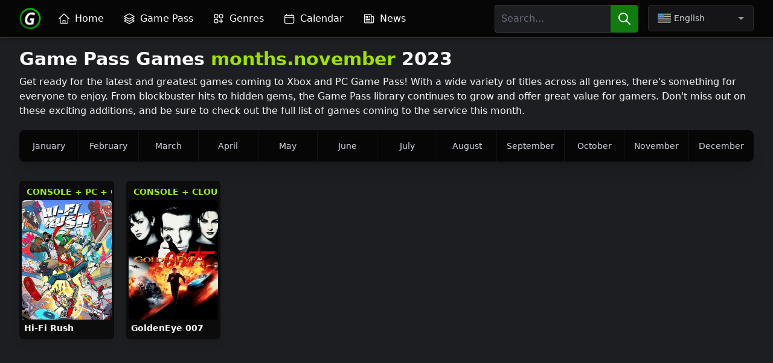

--- FILE ---
content_type: text/html; charset=utf-8
request_url: https://gamepasslist.app/calendar/2023/november
body_size: 20659
content:
<!doctype html>
<html data-n-head-ssr lang="en" data-n-head="%7B%22lang%22:%7B%22ssr%22:%22en%22%7D%7D">
  <head >
    <title>(months.november 2023) · Game Pass new games schedule</title><meta data-n-head="ssr" charset="UTF-8"><meta data-n-head="ssr" name="viewport" content="width=device-width, initial-scale=1, user-scalable=yes"><meta data-n-head="ssr" name="format-detection" content="telephone=no"><meta data-n-head="ssr" property="og:site_name" content="Gamepasslist" vmid="og:site_name"><meta data-n-head="ssr" property="og:locale" content="en" vmid="og:locale"><meta data-n-head="ssr" property="og:type" content="website" vmid="og:type"><meta data-n-head="ssr" property="twitter:card" content="summary" vmid="twitter:card"><meta data-n-head="ssr" name="theme-color" content="#060607"><meta data-n-head="ssr" name="apple-mobile-web-app-capable" content="yes"><meta data-n-head="ssr" name="apple-mobile-web-app-status-bar-style" content="black-translucent"><meta data-n-head="ssr" data-hid="description" name="description" content="All games added on xbox and pc Game Pas for the month of months.november 2023"><meta data-n-head="ssr" data-hid="image" name="image" content="https:vcoud.nyc3.cdn.digitaloceanspaces.com/gamepass/gamepass-calendar-2022.png"><meta data-n-head="ssr" data-hid="ogtitle" property="og:title" content="(months.november 2023) · Game Pass new games schedule"><meta data-n-head="ssr" data-hid="ogurl" property="og:url" content="https://gamepasslist.app/calendar/2023/november" vmid="og:url"><meta data-n-head="ssr" data-hid="ogdescription" property="og:description" content="All games added on xbox and pc Game Pas for the month of months.november 2023" vmid="og:description"><meta data-n-head="ssr" data-hid="ogimage" property="og:image" content="https:vcoud.nyc3.cdn.digitaloceanspaces.com/gamepass/gamepass-calendar-2022.png" vmid="og:image"><meta data-n-head="ssr" property="og:locale" content="en" vmid="og:locale"><meta data-n-head="ssr" data-hid="twittertitle" property="twitter:title" content="(months.november 2023) · Game Pass new games schedule" vmid="twitter:title"><meta data-n-head="ssr" data-hid="twitterdescription" property="twitter:description" content="All games added on xbox and pc Game Pas for the month of months.november 2023" vmid="twitter:description"><meta data-n-head="ssr" data-hid="twitterimage" property="twitter:image:src" content="https:vcoud.nyc3.cdn.digitaloceanspaces.com/gamepass/gamepass-calendar-2022.png" vmid="twitter:image:src"><meta data-n-head="ssr" data-hid="i18n-og" property="og:locale" content="en"><meta data-n-head="ssr" data-hid="i18n-og-alt-ja" property="og:locale:alternate" content="ja"><meta data-n-head="ssr" data-hid="i18n-og-alt-pt" property="og:locale:alternate" content="pt"><meta data-n-head="ssr" data-hid="i18n-og-alt-fr" property="og:locale:alternate" content="fr"><meta data-n-head="ssr" data-hid="i18n-og-alt-de" property="og:locale:alternate" content="de"><meta data-n-head="ssr" data-hid="i18n-og-alt-es" property="og:locale:alternate" content="es"><meta data-n-head="ssr" data-hid="i18n-og-alt-ru" property="og:locale:alternate" content="ru"><link data-n-head="ssr" rel="icon" type="image/x-icon" href="https://vcoud.nyc3.cdn.digitaloceanspaces.com/gamepass/favicon/favicon.ico"><link data-n-head="ssr" rel="apple-touch-icon" href="https://vcoud.nyc3.cdn.digitaloceanspaces.com/gamepass/favicon/apple-touch-icon.png" sizes="180x180"><link data-n-head="ssr" rel="icon" type="image/png" href="https://vcoud.nyc3.cdn.digitaloceanspaces.com/gamepass/favicon/favicon-32x32.png" sizes="32x32"><link data-n-head="ssr" rel="icon" type="image/png" href="https://vcoud.nyc3.cdn.digitaloceanspaces.com/gamepass/favicon/favicon-16x16.png" sizes="16x16"><link data-n-head="ssr" rel="stylesheet" href="https://cdn.jsdelivr.net/gh/orestbida/cookieconsent@v3.0.0-rc.17/dist/cookieconsent.css"><link data-n-head="ssr" data-hid="canonical" rel="canonical" href="https://gamepasslist.app/calendar/2023/november"><link data-n-head="ssr" data-hid="i18n-alt-ja" rel="alternate" href="https://gamepasslist.app/ja/calendar/2023/november" hreflang="ja"><link data-n-head="ssr" data-hid="i18n-alt-pt" rel="alternate" href="https://gamepasslist.app/pt/calendar/2023/november" hreflang="pt"><link data-n-head="ssr" data-hid="i18n-alt-fr" rel="alternate" href="https://gamepasslist.app/fr/calendar/2023/november" hreflang="fr"><link data-n-head="ssr" data-hid="i18n-alt-de" rel="alternate" href="https://gamepasslist.app/de/calendar/2023/november" hreflang="de"><link data-n-head="ssr" data-hid="i18n-alt-en" rel="alternate" href="https://gamepasslist.app/calendar/2023/november" hreflang="en"><link data-n-head="ssr" data-hid="i18n-alt-es" rel="alternate" href="https://gamepasslist.app/es/calendar/2023/november" hreflang="es"><link data-n-head="ssr" data-hid="i18n-alt-ru" rel="alternate" href="https://gamepasslist.app/ru/calendar/2023/november" hreflang="ru"><link data-n-head="ssr" data-hid="i18n-xd" rel="alternate" href="https://gamepasslist.app/calendar/2023/november" hreflang="x-default"><link data-n-head="ssr" data-hid="i18n-can" rel="canonical" href="https://gamepasslist.app/calendar/2023/november"><script data-n-head="ssr" src="https://use.fontawesome.com/b12f442abe.js"></script><script data-n-head="ssr" data-hid="gtm" type="text/javascript" async>(function(w,d,s,l,i){w[l]=w[l]||[];w[l].push({'gtm.start':
        new Date().getTime(),event:'gtm.js'});var f=d.getElementsByTagName(s)[0],
        j=d.createElement(s),dl=l!='dataLayer'?'&l='+l:'';j.async=true;j.src=
        'https://www.googletagmanager.com/gtm.js?id='+i+dl;f.parentNode.insertBefore(j,f);
        })(window,document,'script','dataLayer','undefined');</script><link rel="preload" href="/_nuxt/a1e37cf.js" as="script"><link rel="preload" href="/_nuxt/ede0150.js" as="script"><link rel="preload" href="/_nuxt/4d897a0.js" as="script"><link rel="preload" href="/_nuxt/5b14c94.js" as="script"><link rel="preload" href="/_nuxt/db74259.js" as="script"><style data-vue-ssr-id="17bc9ac2:0 272d13fa:0 771aba7f:0 23123387:0">/*! tailwindcss v3.3.2 | MIT License | https://tailwindcss.com*//*
1. Prevent padding and border from affecting element width. (https://github.com/mozdevs/cssremedy/issues/4)
2. Allow adding a border to an element by just adding a border-width. (https://github.com/tailwindcss/tailwindcss/pull/116)
*/

*,
::before,
::after {
  box-sizing: border-box; /* 1 */
  border-width: 0; /* 2 */
  border-style: solid; /* 2 */
  border-color: #e5e7eb; /* 2 */
}

::before,
::after {
  --tw-content: '';
}

/*
1. Use a consistent sensible line-height in all browsers.
2. Prevent adjustments of font size after orientation changes in iOS.
3. Use a more readable tab size.
4. Use the user's configured `sans` font-family by default.
5. Use the user's configured `sans` font-feature-settings by default.
6. Use the user's configured `sans` font-variation-settings by default.
*/

html {
  line-height: 1.5; /* 1 */
  -webkit-text-size-adjust: 100%; /* 2 */
  -moz-tab-size: 4; /* 3 */
  -o-tab-size: 4;
     tab-size: 4; /* 3 */
  font-family: ui-sans-serif, system-ui, -apple-system, BlinkMacSystemFont, "Segoe UI", Roboto, "Helvetica Neue", Arial, "Noto Sans", sans-serif, "Apple Color Emoji", "Segoe UI Emoji", "Segoe UI Symbol", "Noto Color Emoji"; /* 4 */
  font-feature-settings: normal; /* 5 */
  font-variation-settings: normal; /* 6 */
}

/*
1. Remove the margin in all browsers.
2. Inherit line-height from `html` so users can set them as a class directly on the `html` element.
*/

body {
  margin: 0; /* 1 */
  line-height: inherit; /* 2 */
}

/*
1. Add the correct height in Firefox.
2. Correct the inheritance of border color in Firefox. (https://bugzilla.mozilla.org/show_bug.cgi?id=190655)
3. Ensure horizontal rules are visible by default.
*/

hr {
  height: 0; /* 1 */
  color: inherit; /* 2 */
  border-top-width: 1px; /* 3 */
}

/*
Add the correct text decoration in Chrome, Edge, and Safari.
*/

abbr:where([title]) {
  -webkit-text-decoration: underline dotted;
          text-decoration: underline dotted;
}

/*
Remove the default font size and weight for headings.
*/

h1,
h2,
h3,
h4,
h5,
h6 {
  font-size: inherit;
  font-weight: inherit;
}

/*
Reset links to optimize for opt-in styling instead of opt-out.
*/

a {
  color: inherit;
  text-decoration: inherit;
}

/*
Add the correct font weight in Edge and Safari.
*/

b,
strong {
  font-weight: bolder;
}

/*
1. Use the user's configured `mono` font family by default.
2. Correct the odd `em` font sizing in all browsers.
*/

code,
kbd,
samp,
pre {
  font-family: ui-monospace, SFMono-Regular, Menlo, Monaco, Consolas, "Liberation Mono", "Courier New", monospace; /* 1 */
  font-size: 1em; /* 2 */
}

/*
Add the correct font size in all browsers.
*/

small {
  font-size: 80%;
}

/*
Prevent `sub` and `sup` elements from affecting the line height in all browsers.
*/

sub,
sup {
  font-size: 75%;
  line-height: 0;
  position: relative;
  vertical-align: baseline;
}

sub {
  bottom: -0.25em;
}

sup {
  top: -0.5em;
}

/*
1. Remove text indentation from table contents in Chrome and Safari. (https://bugs.chromium.org/p/chromium/issues/detail?id=999088, https://bugs.webkit.org/show_bug.cgi?id=201297)
2. Correct table border color inheritance in all Chrome and Safari. (https://bugs.chromium.org/p/chromium/issues/detail?id=935729, https://bugs.webkit.org/show_bug.cgi?id=195016)
3. Remove gaps between table borders by default.
*/

table {
  text-indent: 0; /* 1 */
  border-color: inherit; /* 2 */
  border-collapse: collapse; /* 3 */
}

/*
1. Change the font styles in all browsers.
2. Remove the margin in Firefox and Safari.
3. Remove default padding in all browsers.
*/

button,
input,
optgroup,
select,
textarea {
  font-family: inherit; /* 1 */
  font-size: 100%; /* 1 */
  font-weight: inherit; /* 1 */
  line-height: inherit; /* 1 */
  color: inherit; /* 1 */
  margin: 0; /* 2 */
  padding: 0; /* 3 */
}

/*
Remove the inheritance of text transform in Edge and Firefox.
*/

button,
select {
  text-transform: none;
}

/*
1. Correct the inability to style clickable types in iOS and Safari.
2. Remove default button styles.
*/

button,
[type='button'],
[type='reset'],
[type='submit'] {
  -webkit-appearance: button; /* 1 */
  background-color: transparent; /* 2 */
  background-image: none; /* 2 */
}

/*
Use the modern Firefox focus style for all focusable elements.
*/

:-moz-focusring {
  outline: auto;
}

/*
Remove the additional `:invalid` styles in Firefox. (https://github.com/mozilla/gecko-dev/blob/2f9eacd9d3d995c937b4251a5557d95d494c9be1/layout/style/res/forms.css#L728-L737)
*/

:-moz-ui-invalid {
  box-shadow: none;
}

/*
Add the correct vertical alignment in Chrome and Firefox.
*/

progress {
  vertical-align: baseline;
}

/*
Correct the cursor style of increment and decrement buttons in Safari.
*/

::-webkit-inner-spin-button,
::-webkit-outer-spin-button {
  height: auto;
}

/*
1. Correct the odd appearance in Chrome and Safari.
2. Correct the outline style in Safari.
*/

[type='search'] {
  -webkit-appearance: textfield; /* 1 */
  outline-offset: -2px; /* 2 */
}

/*
Remove the inner padding in Chrome and Safari on macOS.
*/

::-webkit-search-decoration {
  -webkit-appearance: none;
}

/*
1. Correct the inability to style clickable types in iOS and Safari.
2. Change font properties to `inherit` in Safari.
*/

::-webkit-file-upload-button {
  -webkit-appearance: button; /* 1 */
  font: inherit; /* 2 */
}

/*
Add the correct display in Chrome and Safari.
*/

summary {
  display: list-item;
}

/*
Removes the default spacing and border for appropriate elements.
*/

blockquote,
dl,
dd,
h1,
h2,
h3,
h4,
h5,
h6,
hr,
figure,
p,
pre {
  margin: 0;
}

fieldset {
  margin: 0;
  padding: 0;
}

legend {
  padding: 0;
}

ol,
ul,
menu {
  list-style: none;
  margin: 0;
  padding: 0;
}

/*
Prevent resizing textareas horizontally by default.
*/

textarea {
  resize: vertical;
}

/*
1. Reset the default placeholder opacity in Firefox. (https://github.com/tailwindlabs/tailwindcss/issues/3300)
2. Set the default placeholder color to the user's configured gray 400 color.
*/

input::-moz-placeholder, textarea::-moz-placeholder {
  opacity: 1; /* 1 */
  color: #9ca3af; /* 2 */
}

input::placeholder,
textarea::placeholder {
  opacity: 1; /* 1 */
  color: #9ca3af; /* 2 */
}

/*
Set the default cursor for buttons.
*/

button,
[role="button"] {
  cursor: pointer;
}

/*
Make sure disabled buttons don't get the pointer cursor.
*/
:disabled {
  cursor: default;
}

/*
1. Make replaced elements `display: block` by default. (https://github.com/mozdevs/cssremedy/issues/14)
2. Add `vertical-align: middle` to align replaced elements more sensibly by default. (https://github.com/jensimmons/cssremedy/issues/14#issuecomment-634934210)
   This can trigger a poorly considered lint error in some tools but is included by design.
*/

img,
svg,
video,
canvas,
audio,
iframe,
embed,
object {
  display: block; /* 1 */
  vertical-align: middle; /* 2 */
}

/*
Constrain images and videos to the parent width and preserve their intrinsic aspect ratio. (https://github.com/mozdevs/cssremedy/issues/14)
*/

img,
video {
  max-width: 100%;
  height: auto;
}

/* Make elements with the HTML hidden attribute stay hidden by default */
[hidden] {
  display: none;
}[type='text'],[type='email'],[type='url'],[type='password'],[type='number'],[type='date'],[type='datetime-local'],[type='month'],[type='search'],[type='tel'],[type='time'],[type='week'],[multiple],textarea,select{-webkit-appearance:none;-moz-appearance:none;appearance:none;background-color:#fff;border-color:#6b7280;border-width:1px;border-radius:0px;padding-top:0.5rem;padding-right:0.75rem;padding-bottom:0.5rem;padding-left:0.75rem;font-size:1rem;line-height:1.5rem;--tw-shadow:0 0 #0000;}[type='text']:focus, [type='email']:focus, [type='url']:focus, [type='password']:focus, [type='number']:focus, [type='date']:focus, [type='datetime-local']:focus, [type='month']:focus, [type='search']:focus, [type='tel']:focus, [type='time']:focus, [type='week']:focus, [multiple]:focus, textarea:focus, select:focus{outline:2px solid transparent;outline-offset:2px;--tw-ring-inset:var(--tw-empty,/*!*/ /*!*/);--tw-ring-offset-width:0px;--tw-ring-offset-color:#fff;--tw-ring-color:#2563eb;--tw-ring-offset-shadow:var(--tw-ring-inset) 0 0 0 var(--tw-ring-offset-width) var(--tw-ring-offset-color);--tw-ring-shadow:var(--tw-ring-inset) 0 0 0 calc(1px + var(--tw-ring-offset-width)) var(--tw-ring-color);box-shadow:var(--tw-ring-offset-shadow), var(--tw-ring-shadow), var(--tw-shadow);border-color:#2563eb;}input::-moz-placeholder, textarea::-moz-placeholder{color:#6b7280;opacity:1;}input::placeholder,textarea::placeholder{color:#6b7280;opacity:1;}::-webkit-datetime-edit-fields-wrapper{padding:0;}::-webkit-date-and-time-value{min-height:1.5em;}::-webkit-datetime-edit,::-webkit-datetime-edit-year-field,::-webkit-datetime-edit-month-field,::-webkit-datetime-edit-day-field,::-webkit-datetime-edit-hour-field,::-webkit-datetime-edit-minute-field,::-webkit-datetime-edit-second-field,::-webkit-datetime-edit-millisecond-field,::-webkit-datetime-edit-meridiem-field{padding-top:0;padding-bottom:0;}select{background-image:url("data:image/svg+xml,%3csvg xmlns='http://www.w3.org/2000/svg' fill='none' viewBox='0 0 20 20'%3e%3cpath stroke='%236b7280' stroke-linecap='round' stroke-linejoin='round' stroke-width='1.5' d='M6 8l4 4 4-4'/%3e%3c/svg%3e");background-position:right 0.5rem center;background-repeat:no-repeat;background-size:1.5em 1.5em;padding-right:2.5rem;-webkit-print-color-adjust:exact;print-color-adjust:exact;}[multiple]{background-image:initial;background-position:initial;background-repeat:unset;background-size:initial;padding-right:0.75rem;-webkit-print-color-adjust:unset;print-color-adjust:unset;}[type='checkbox'],[type='radio']{-webkit-appearance:none;-moz-appearance:none;appearance:none;padding:0;-webkit-print-color-adjust:exact;print-color-adjust:exact;display:inline-block;vertical-align:middle;background-origin:border-box;-webkit-user-select:none;-moz-user-select:none;user-select:none;flex-shrink:0;height:1rem;width:1rem;color:#2563eb;background-color:#fff;border-color:#6b7280;border-width:1px;--tw-shadow:0 0 #0000;}[type='checkbox']{border-radius:0px;}[type='radio']{border-radius:100%;}[type='checkbox']:focus,[type='radio']:focus{outline:2px solid transparent;outline-offset:2px;--tw-ring-inset:var(--tw-empty,/*!*/ /*!*/);--tw-ring-offset-width:2px;--tw-ring-offset-color:#fff;--tw-ring-color:#2563eb;--tw-ring-offset-shadow:var(--tw-ring-inset) 0 0 0 var(--tw-ring-offset-width) var(--tw-ring-offset-color);--tw-ring-shadow:var(--tw-ring-inset) 0 0 0 calc(2px + var(--tw-ring-offset-width)) var(--tw-ring-color);box-shadow:var(--tw-ring-offset-shadow), var(--tw-ring-shadow), var(--tw-shadow);}[type='checkbox']:checked,[type='radio']:checked{border-color:transparent;background-color:currentColor;background-size:100% 100%;background-position:center;background-repeat:no-repeat;}[type='checkbox']:checked{background-image:url("data:image/svg+xml,%3csvg viewBox='0 0 16 16' fill='white' xmlns='http://www.w3.org/2000/svg'%3e%3cpath d='M12.207 4.793a1 1 0 010 1.414l-5 5a1 1 0 01-1.414 0l-2-2a1 1 0 011.414-1.414L6.5 9.086l4.293-4.293a1 1 0 011.414 0z'/%3e%3c/svg%3e");}[type='radio']:checked{background-image:url("data:image/svg+xml,%3csvg viewBox='0 0 16 16' fill='white' xmlns='http://www.w3.org/2000/svg'%3e%3ccircle cx='8' cy='8' r='3'/%3e%3c/svg%3e");}[type='checkbox']:checked:hover,[type='checkbox']:checked:focus,[type='radio']:checked:hover,[type='radio']:checked:focus{border-color:transparent;background-color:currentColor;}[type='checkbox']:indeterminate{background-image:url("data:image/svg+xml,%3csvg xmlns='http://www.w3.org/2000/svg' fill='none' viewBox='0 0 16 16'%3e%3cpath stroke='white' stroke-linecap='round' stroke-linejoin='round' stroke-width='2' d='M4 8h8'/%3e%3c/svg%3e");border-color:transparent;background-color:currentColor;background-size:100% 100%;background-position:center;background-repeat:no-repeat;}[type='checkbox']:indeterminate:hover,[type='checkbox']:indeterminate:focus{border-color:transparent;background-color:currentColor;}[type='file']{background:unset;border-color:inherit;border-width:0;border-radius:0;padding:0;font-size:unset;line-height:inherit;}[type='file']:focus{outline:1px solid ButtonText;outline:1px auto -webkit-focus-ring-color;}*, ::before, ::after{--tw-border-spacing-x:0;--tw-border-spacing-y:0;--tw-translate-x:0;--tw-translate-y:0;--tw-rotate:0;--tw-skew-x:0;--tw-skew-y:0;--tw-scale-x:1;--tw-scale-y:1;--tw-pan-x: ;--tw-pan-y: ;--tw-pinch-zoom: ;--tw-scroll-snap-strictness:proximity;--tw-gradient-from-position: ;--tw-gradient-via-position: ;--tw-gradient-to-position: ;--tw-ordinal: ;--tw-slashed-zero: ;--tw-numeric-figure: ;--tw-numeric-spacing: ;--tw-numeric-fraction: ;--tw-ring-inset: ;--tw-ring-offset-width:0px;--tw-ring-offset-color:#fff;--tw-ring-color:rgb(59 130 246 / 0.5);--tw-ring-offset-shadow:0 0 #0000;--tw-ring-shadow:0 0 #0000;--tw-shadow:0 0 #0000;--tw-shadow-colored:0 0 #0000;--tw-blur: ;--tw-brightness: ;--tw-contrast: ;--tw-grayscale: ;--tw-hue-rotate: ;--tw-invert: ;--tw-saturate: ;--tw-sepia: ;--tw-drop-shadow: ;--tw-backdrop-blur: ;--tw-backdrop-brightness: ;--tw-backdrop-contrast: ;--tw-backdrop-grayscale: ;--tw-backdrop-hue-rotate: ;--tw-backdrop-invert: ;--tw-backdrop-opacity: ;--tw-backdrop-saturate: ;--tw-backdrop-sepia: ;}::backdrop{--tw-border-spacing-x:0;--tw-border-spacing-y:0;--tw-translate-x:0;--tw-translate-y:0;--tw-rotate:0;--tw-skew-x:0;--tw-skew-y:0;--tw-scale-x:1;--tw-scale-y:1;--tw-pan-x: ;--tw-pan-y: ;--tw-pinch-zoom: ;--tw-scroll-snap-strictness:proximity;--tw-gradient-from-position: ;--tw-gradient-via-position: ;--tw-gradient-to-position: ;--tw-ordinal: ;--tw-slashed-zero: ;--tw-numeric-figure: ;--tw-numeric-spacing: ;--tw-numeric-fraction: ;--tw-ring-inset: ;--tw-ring-offset-width:0px;--tw-ring-offset-color:#fff;--tw-ring-color:rgb(59 130 246 / 0.5);--tw-ring-offset-shadow:0 0 #0000;--tw-ring-shadow:0 0 #0000;--tw-shadow:0 0 #0000;--tw-shadow-colored:0 0 #0000;--tw-blur: ;--tw-brightness: ;--tw-contrast: ;--tw-grayscale: ;--tw-hue-rotate: ;--tw-invert: ;--tw-saturate: ;--tw-sepia: ;--tw-drop-shadow: ;--tw-backdrop-blur: ;--tw-backdrop-brightness: ;--tw-backdrop-contrast: ;--tw-backdrop-grayscale: ;--tw-backdrop-hue-rotate: ;--tw-backdrop-invert: ;--tw-backdrop-opacity: ;--tw-backdrop-saturate: ;--tw-backdrop-sepia: ;}.\!container{width:100% !important;}.container{width:100%;}@media (min-width: 640px){.\!container{max-width:640px !important;}.container{max-width:640px;}}@media (min-width: 768px){.\!container{max-width:768px !important;}.container{max-width:768px;}}@media (min-width: 1024px){.\!container{max-width:1024px !important;}.container{max-width:1024px;}}@media (min-width: 1280px){.\!container{max-width:1280px !important;}.container{max-width:1280px;}}@media (min-width: 1536px){.\!container{max-width:1536px !important;}.container{max-width:1536px;}}.base-container{margin-left:0.75rem;margin-right:0.75rem;max-width:100%;padding-top:0.75rem;padding-bottom:0.75rem;}@media (min-width: 640px){.base-container{padding-left:1.5rem;padding-right:1.5rem;}}@media (min-width: 768px){.base-container{margin-left:auto;margin-right:auto;}}@media (min-width: 1024px){.base-container{margin-left:auto;margin-right:auto;padding-top:1.5rem;padding-bottom:1.5rem;padding-left:1.25rem;padding-right:1.25rem;}}@media (min-width: 1280px){.base-container{padding-left:2rem;padding-right:2rem;}}@media (min-width: 1536px){.base-container{padding-left:10rem;padding-right:10rem;}}@media (min-width: 768px){.home-base-container{margin-left:0px;margin-right:0px;}}@media (min-width: 1280px){.home-base-container{padding-top:0.5rem;padding-bottom:0.5rem;}}.content-ancho{display:grid;grid-template-columns:repeat(2, minmax(0, 1fr));gap:0.75rem;}@media (min-width: 640px){.content-ancho{grid-template-columns:repeat(3, minmax(0, 1fr));}}@media (min-width: 768px){.content-ancho{grid-template-columns:repeat(4, minmax(0, 1fr));gap:0.5rem;}}@media (min-width: 1024px){.content-ancho{grid-template-columns:repeat(5, minmax(0, 1fr));gap:0.75rem;}}@media (min-width: 1280px){.content-ancho{grid-template-columns:repeat(7, minmax(0, 1fr));gap:1.25rem;}}.content-ancho-news{display:grid;grid-template-columns:repeat(1, minmax(0, 1fr));gap:0.75rem;}@media (min-width: 640px){.content-ancho-news{grid-template-columns:repeat(3, minmax(0, 1fr));}}@media (min-width: 768px){.content-ancho-news{grid-template-columns:repeat(4, minmax(0, 1fr));gap:0.5rem;}}@media (min-width: 1024px){.content-ancho-news{grid-template-columns:repeat(5, minmax(0, 1fr));gap:0.75rem;}}@media (min-width: 1280px){.content-ancho-news{grid-template-columns:repeat(7, minmax(0, 1fr));gap:1.25rem;}}.h-space-title{margin-top:1.5rem;margin-bottom:1.5rem;margin-left:0.25rem;}@media (min-width: 640px){.h-space-title{margin-top:1rem;margin-bottom:1rem;}}@media (min-width: 768px){.h-space-title{margin-top:1.25rem;margin-bottom:1.25rem;margin-left:0px;}}@media (min-width: 1024px){.h-space-title{margin-top:1.5rem;margin-bottom:1.5rem;}}@media (min-width: 1280px){.h-space-title{margin-top:2rem;margin-bottom:2rem;}}.link-button{border-radius:0.5rem;border-width:1px;--tw-border-opacity:1;border-color:rgb(155 240 12 / var(--tw-border-opacity));background-color:transparent;padding-top:0.5rem;padding-bottom:0.5rem;padding-left:1rem;padding-right:1rem;font-weight:600;--tw-text-opacity:1;color:rgb(155 240 12 / var(--tw-text-opacity));transition-property:color, background-color, border-color, text-decoration-color, fill, stroke, opacity, box-shadow, transform, filter, -webkit-backdrop-filter;transition-property:color, background-color, border-color, text-decoration-color, fill, stroke, opacity, box-shadow, transform, filter, backdrop-filter;transition-property:color, background-color, border-color, text-decoration-color, fill, stroke, opacity, box-shadow, transform, filter, backdrop-filter, -webkit-backdrop-filter;transition-duration:300ms;transition-timing-function:cubic-bezier(0.4, 0, 0.2, 1);}.link-button:hover{--tw-bg-opacity:1;background-color:rgb(155 240 12 / var(--tw-bg-opacity));--tw-text-opacity:1;color:rgb(0 0 0 / var(--tw-text-opacity));}.link-button{font-size:0.875rem;line-height:1.25rem;}@media (min-width: 640px){.link-button{font-size:1rem;line-height:1.5rem;}}@media (min-width: 768px){.link-button{font-size:1.125rem;line-height:1.75rem;}}.h2-home{font-size:1.5rem;line-height:2rem;font-weight:700;}@media (min-width: 640px){.h2-home{font-size:1.875rem;line-height:2.25rem;}}@media (min-width: 768px){.h2-home{font-size:2.25rem;line-height:2.5rem;}}@media (min-width: 1024px){.h2-home{font-size:3rem;line-height:1;}}@media (min-width: 1280px){.h2-home{font-size:3.75rem;line-height:1;}}.sr-only{position:absolute;width:1px;height:1px;padding:0;margin:-1px;overflow:hidden;clip:rect(0, 0, 0, 0);white-space:nowrap;border-width:0;}.visible{visibility:visible;}.fixed{position:fixed;}.absolute{position:absolute;}.relative{position:relative;}.sticky{position:sticky;}.inset-0{inset:0px;}.bottom-0{bottom:0px;}.bottom-2{bottom:0.5rem;}.bottom-5{bottom:1.25rem;}.left-0{left:0px;}.left-1\/2{left:50%;}.left-2{left:0.5rem;}.right-0{right:0px;}.right-14{right:3.5rem;}.right-2{right:0.5rem;}.right-4{right:1rem;}.top-0{top:0px;}.top-1\/2{top:50%;}.top-2{top:0.5rem;}.top-4{top:1rem;}.top-full{top:100%;}.z-10{z-index:10;}.z-20{z-index:20;}.z-50{z-index:50;}.mx-3{margin-left:0.75rem;margin-right:0.75rem;}.mx-auto{margin-left:auto;margin-right:auto;}.my-2{margin-top:0.5rem;margin-bottom:0.5rem;}.mb-0{margin-bottom:0px;}.mb-1{margin-bottom:0.25rem;}.mb-10{margin-bottom:2.5rem;}.mb-2{margin-bottom:0.5rem;}.mb-3{margin-bottom:0.75rem;}.mb-4{margin-bottom:1rem;}.mb-5{margin-bottom:1.25rem;}.mb-6{margin-bottom:1.5rem;}.mb-8{margin-bottom:2rem;}.ml-1{margin-left:0.25rem;}.ml-2{margin-left:0.5rem;}.ml-3{margin-left:0.75rem;}.ml-4{margin-left:1rem;}.ml-auto{margin-left:auto;}.mr-0{margin-right:0px;}.mr-1{margin-right:0.25rem;}.mr-2{margin-right:0.5rem;}.mr-3{margin-right:0.75rem;}.mr-4{margin-right:1rem;}.mr-5{margin-right:1.25rem;}.mt-1{margin-top:0.25rem;}.mt-1\.5{margin-top:0.375rem;}.mt-14{margin-top:3.5rem;}.mt-16{margin-top:4rem;}.mt-2{margin-top:0.5rem;}.mt-20{margin-top:5rem;}.mt-3{margin-top:0.75rem;}.mt-4{margin-top:1rem;}.mt-5{margin-top:1.25rem;}.mt-6{margin-top:1.5rem;}.mt-8{margin-top:2rem;}.line-clamp-2{overflow:hidden;display:-webkit-box;-webkit-box-orient:vertical;-webkit-line-clamp:2;}.line-clamp-3{overflow:hidden;display:-webkit-box;-webkit-box-orient:vertical;-webkit-line-clamp:3;}.block{display:block;}.inline-block{display:inline-block;}.flex{display:flex;}.inline-flex{display:inline-flex;}.table{display:table;}.grid{display:grid;}.contents{display:contents;}.hidden{display:none;}.aspect-video{aspect-ratio:16 / 9;}.h-0{height:0px;}.h-1{height:0.25rem;}.h-10{height:2.5rem;}.h-12{height:3rem;}.h-16{height:4rem;}.h-2{height:0.5rem;}.h-24{height:6rem;}.h-28{height:7rem;}.h-3{height:0.75rem;}.h-32{height:8rem;}.h-4{height:1rem;}.h-40{height:10rem;}.h-48{height:12rem;}.h-5{height:1.25rem;}.h-52{height:13rem;}.h-56{height:14rem;}.h-6{height:1.5rem;}.h-60{height:15rem;}.h-8{height:2rem;}.h-9{height:2.25rem;}.h-\[23rem\]{height:23rem;}.h-\[25rem\]{height:25rem;}.h-auto{height:auto;}.h-full{height:100%;}.h-screen{height:100vh;}.max-h-28{max-height:7rem;}.max-h-\[280px\]{max-height:280px;}.max-h-max{max-height:-moz-max-content;max-height:max-content;}.min-h-\[280px\]{min-height:280px;}.min-h-\[60vh\]{min-height:60vh;}.min-h-screen{min-height:100vh;}.w-0{width:0px;}.w-1\/2{width:50%;}.w-1\/4{width:25%;}.w-1\/5{width:20%;}.w-10{width:2.5rem;}.w-11\/12{width:91.666667%;}.w-12{width:3rem;}.w-14{width:3.5rem;}.w-16{width:4rem;}.w-2\/3{width:66.666667%;}.w-20{width:5rem;}.w-24{width:6rem;}.w-3\/4{width:75%;}.w-32{width:8rem;}.w-36{width:9rem;}.w-4{width:1rem;}.w-40{width:10rem;}.w-5{width:1.25rem;}.w-5\/6{width:83.333333%;}.w-52{width:13rem;}.w-6{width:1.5rem;}.w-64{width:16rem;}.w-8{width:2rem;}.w-80{width:20rem;}.w-9{width:2.25rem;}.w-fit{width:-moz-fit-content;width:fit-content;}.w-full{width:100%;}.w-max{width:-moz-max-content;width:max-content;}.w-screen{width:100vw;}.min-w-\[200px\]{min-width:200px;}.min-w-max{min-width:-moz-max-content;min-width:max-content;}.max-w-3xl{max-width:48rem;}.max-w-4xl{max-width:56rem;}.max-w-7xl{max-width:80rem;}.max-w-\[200px\]{max-width:200px;}.max-w-\[280px\]{max-width:280px;}.max-w-full{max-width:100%;}.max-w-md{max-width:28rem;}.max-w-screen-lg{max-width:1024px;}.flex-1{flex:1 1 0%;}.flex-auto{flex:1 1 auto;}.flex-initial{flex:0 1 auto;}.flex-none{flex:none;}.flex-shrink-0{flex-shrink:0;}.flex-grow{flex-grow:1;}.grow{flex-grow:1;}.basis-3\/12{flex-basis:25%;}.basis-9\/12{flex-basis:75%;}.basis-full{flex-basis:100%;}.-translate-x-1\/2{--tw-translate-x:-50%;transform:translate(var(--tw-translate-x), var(--tw-translate-y)) rotate(var(--tw-rotate)) skewX(var(--tw-skew-x)) skewY(var(--tw-skew-y)) scaleX(var(--tw-scale-x)) scaleY(var(--tw-scale-y));}.-translate-x-full{--tw-translate-x:-100%;transform:translate(var(--tw-translate-x), var(--tw-translate-y)) rotate(var(--tw-rotate)) skewX(var(--tw-skew-x)) skewY(var(--tw-skew-y)) scaleX(var(--tw-scale-x)) scaleY(var(--tw-scale-y));}.-translate-y-1\/2{--tw-translate-y:-50%;transform:translate(var(--tw-translate-x), var(--tw-translate-y)) rotate(var(--tw-rotate)) skewX(var(--tw-skew-x)) skewY(var(--tw-skew-y)) scaleX(var(--tw-scale-x)) scaleY(var(--tw-scale-y));}.-translate-y-full{--tw-translate-y:-100%;transform:translate(var(--tw-translate-x), var(--tw-translate-y)) rotate(var(--tw-rotate)) skewX(var(--tw-skew-x)) skewY(var(--tw-skew-y)) scaleX(var(--tw-scale-x)) scaleY(var(--tw-scale-y));}.translate-x-0{--tw-translate-x:0px;transform:translate(var(--tw-translate-x), var(--tw-translate-y)) rotate(var(--tw-rotate)) skewX(var(--tw-skew-x)) skewY(var(--tw-skew-y)) scaleX(var(--tw-scale-x)) scaleY(var(--tw-scale-y));}.translate-x-1{--tw-translate-x:0.25rem;transform:translate(var(--tw-translate-x), var(--tw-translate-y)) rotate(var(--tw-rotate)) skewX(var(--tw-skew-x)) skewY(var(--tw-skew-y)) scaleX(var(--tw-scale-x)) scaleY(var(--tw-scale-y));}.translate-x-\[-100\%\]{--tw-translate-x:-100%;transform:translate(var(--tw-translate-x), var(--tw-translate-y)) rotate(var(--tw-rotate)) skewX(var(--tw-skew-x)) skewY(var(--tw-skew-y)) scaleX(var(--tw-scale-x)) scaleY(var(--tw-scale-y));}.translate-y-1{--tw-translate-y:0.25rem;transform:translate(var(--tw-translate-x), var(--tw-translate-y)) rotate(var(--tw-rotate)) skewX(var(--tw-skew-x)) skewY(var(--tw-skew-y)) scaleX(var(--tw-scale-x)) scaleY(var(--tw-scale-y));}.-skew-x-12{--tw-skew-x:-12deg;transform:translate(var(--tw-translate-x), var(--tw-translate-y)) rotate(var(--tw-rotate)) skewX(var(--tw-skew-x)) skewY(var(--tw-skew-y)) scaleX(var(--tw-scale-x)) scaleY(var(--tw-scale-y));}.scale-105{--tw-scale-x:1.05;--tw-scale-y:1.05;transform:translate(var(--tw-translate-x), var(--tw-translate-y)) rotate(var(--tw-rotate)) skewX(var(--tw-skew-x)) skewY(var(--tw-skew-y)) scaleX(var(--tw-scale-x)) scaleY(var(--tw-scale-y));}.scale-110{--tw-scale-x:1.1;--tw-scale-y:1.1;transform:translate(var(--tw-translate-x), var(--tw-translate-y)) rotate(var(--tw-rotate)) skewX(var(--tw-skew-x)) skewY(var(--tw-skew-y)) scaleX(var(--tw-scale-x)) scaleY(var(--tw-scale-y));}.transform{transform:translate(var(--tw-translate-x), var(--tw-translate-y)) rotate(var(--tw-rotate)) skewX(var(--tw-skew-x)) skewY(var(--tw-skew-y)) scaleX(var(--tw-scale-x)) scaleY(var(--tw-scale-y));}@keyframes pulse{50%{opacity:.5;}}.animate-pulse{animation:pulse 2s cubic-bezier(0.4, 0, 0.6, 1) infinite;}.cursor-not-allowed{cursor:not-allowed;}.cursor-pointer{cursor:pointer;}.list-inside{list-style-position:inside;}.list-disc{list-style-type:disc;}.grid-flow-row{grid-auto-flow:row;}.grid-cols-1{grid-template-columns:repeat(1, minmax(0, 1fr));}.grid-cols-2{grid-template-columns:repeat(2, minmax(0, 1fr));}.flex-row{flex-direction:row;}.flex-col{flex-direction:column;}.flex-wrap{flex-wrap:wrap;}.items-start{align-items:flex-start;}.items-center{align-items:center;}.justify-center{justify-content:center;}.justify-between{justify-content:space-between;}.gap-1{gap:0.25rem;}.gap-2{gap:0.5rem;}.gap-3{gap:0.75rem;}.gap-4{gap:1rem;}.gap-6{gap:1.5rem;}.gap-7{gap:1.75rem;}.space-x-0 > :not([hidden]) ~ :not([hidden]){--tw-space-x-reverse:0;margin-right:calc(0px * var(--tw-space-x-reverse));margin-left:calc(0px * calc(1 - var(--tw-space-x-reverse)));}.space-x-1 > :not([hidden]) ~ :not([hidden]){--tw-space-x-reverse:0;margin-right:calc(0.25rem * var(--tw-space-x-reverse));margin-left:calc(0.25rem * calc(1 - var(--tw-space-x-reverse)));}.space-x-2 > :not([hidden]) ~ :not([hidden]){--tw-space-x-reverse:0;margin-right:calc(0.5rem * var(--tw-space-x-reverse));margin-left:calc(0.5rem * calc(1 - var(--tw-space-x-reverse)));}.space-x-3 > :not([hidden]) ~ :not([hidden]){--tw-space-x-reverse:0;margin-right:calc(0.75rem * var(--tw-space-x-reverse));margin-left:calc(0.75rem * calc(1 - var(--tw-space-x-reverse)));}.space-x-4 > :not([hidden]) ~ :not([hidden]){--tw-space-x-reverse:0;margin-right:calc(1rem * var(--tw-space-x-reverse));margin-left:calc(1rem * calc(1 - var(--tw-space-x-reverse)));}.space-y-1 > :not([hidden]) ~ :not([hidden]){--tw-space-y-reverse:0;margin-top:calc(0.25rem * calc(1 - var(--tw-space-y-reverse)));margin-bottom:calc(0.25rem * var(--tw-space-y-reverse));}.space-y-2 > :not([hidden]) ~ :not([hidden]){--tw-space-y-reverse:0;margin-top:calc(0.5rem * calc(1 - var(--tw-space-y-reverse)));margin-bottom:calc(0.5rem * var(--tw-space-y-reverse));}.space-y-3 > :not([hidden]) ~ :not([hidden]){--tw-space-y-reverse:0;margin-top:calc(0.75rem * calc(1 - var(--tw-space-y-reverse)));margin-bottom:calc(0.75rem * var(--tw-space-y-reverse));}.space-y-4 > :not([hidden]) ~ :not([hidden]){--tw-space-y-reverse:0;margin-top:calc(1rem * calc(1 - var(--tw-space-y-reverse)));margin-bottom:calc(1rem * var(--tw-space-y-reverse));}.space-y-6 > :not([hidden]) ~ :not([hidden]){--tw-space-y-reverse:0;margin-top:calc(1.5rem * calc(1 - var(--tw-space-y-reverse)));margin-bottom:calc(1.5rem * var(--tw-space-y-reverse));}.space-y-8 > :not([hidden]) ~ :not([hidden]){--tw-space-y-reverse:0;margin-top:calc(2rem * calc(1 - var(--tw-space-y-reverse)));margin-bottom:calc(2rem * var(--tw-space-y-reverse));}.divide-x > :not([hidden]) ~ :not([hidden]){--tw-divide-x-reverse:0;border-right-width:calc(1px * var(--tw-divide-x-reverse));border-left-width:calc(1px * calc(1 - var(--tw-divide-x-reverse)));}.divide-\[\#151517\] > :not([hidden]) ~ :not([hidden]){--tw-divide-opacity:1;border-color:rgb(21 21 23 / var(--tw-divide-opacity));}.place-self-center{place-self:center;}.self-end{align-self:flex-end;}.overflow-hidden{overflow:hidden;}.overflow-x-auto{overflow-x:auto;}.overflow-y-auto{overflow-y:auto;}.overflow-x-hidden{overflow-x:hidden;}.overflow-y-hidden{overflow-y:hidden;}.overflow-y-scroll{overflow-y:scroll;}.scroll-smooth{scroll-behavior:smooth;}.truncate{overflow:hidden;text-overflow:ellipsis;white-space:nowrap;}.whitespace-nowrap{white-space:nowrap;}.break-words{overflow-wrap:break-word;}.rounded{border-radius:0.25rem;}.rounded-2xl{border-radius:1rem;}.rounded-full{border-radius:9999px;}.rounded-lg{border-radius:0.5rem;}.rounded-md{border-radius:0.375rem;}.rounded-xl{border-radius:0.75rem;}.rounded-b-lg{border-bottom-right-radius:0.5rem;border-bottom-left-radius:0.5rem;}.rounded-b-md{border-bottom-right-radius:0.375rem;border-bottom-left-radius:0.375rem;}.rounded-b-sm{border-bottom-right-radius:0.125rem;border-bottom-left-radius:0.125rem;}.rounded-l-lg{border-top-left-radius:0.5rem;border-bottom-left-radius:0.5rem;}.rounded-l-md{border-top-left-radius:0.375rem;border-bottom-left-radius:0.375rem;}.rounded-r-lg{border-top-right-radius:0.5rem;border-bottom-right-radius:0.5rem;}.rounded-r-md{border-top-right-radius:0.375rem;border-bottom-right-radius:0.375rem;}.rounded-t{border-top-left-radius:0.25rem;border-top-right-radius:0.25rem;}.rounded-t-md{border-top-left-radius:0.375rem;border-top-right-radius:0.375rem;}.rounded-t-xl{border-top-left-radius:0.75rem;border-top-right-radius:0.75rem;}.border{border-width:1px;}.border-2{border-width:2px;}.border-x{border-left-width:1px;border-right-width:1px;}.border-y{border-top-width:1px;border-bottom-width:1px;}.border-b{border-bottom-width:1px;}.border-b-2{border-bottom-width:2px;}.border-b-4{border-bottom-width:4px;}.border-l-4{border-left-width:4px;}.border-r-4{border-right-width:4px;}.border-t{border-top-width:1px;}.border-dashed{border-style:dashed;}.border-\[\#107c10\]{--tw-border-opacity:1;border-color:rgb(16 124 16 / var(--tw-border-opacity));}.border-\[\#2D3036\]{--tw-border-opacity:1;border-color:rgb(45 48 54 / var(--tw-border-opacity));}.border-\[\#2d2d2d\]{--tw-border-opacity:1;border-color:rgb(45 45 45 / var(--tw-border-opacity));}.border-\[\#3E4042\]{--tw-border-opacity:1;border-color:rgb(62 64 66 / var(--tw-border-opacity));}.border-\[\#9BF00C\]{--tw-border-opacity:1;border-color:rgb(155 240 12 / var(--tw-border-opacity));}.border-blue-500\/30{border-color:rgb(59 130 246 / 0.3);}.border-gray-500{--tw-border-opacity:1;border-color:rgb(107 114 128 / var(--tw-border-opacity));}.border-gray-600{--tw-border-opacity:1;border-color:rgb(75 85 99 / var(--tw-border-opacity));}.border-gray-700{--tw-border-opacity:1;border-color:rgb(55 65 81 / var(--tw-border-opacity));}.border-transparent{border-color:transparent;}.border-yellow-500{--tw-border-opacity:1;border-color:rgb(234 179 8 / var(--tw-border-opacity));}.border-b-white{--tw-border-opacity:1;border-bottom-color:rgb(255 255 255 / var(--tw-border-opacity));}.border-l-transparent{border-left-color:transparent;}.border-r-transparent{border-right-color:transparent;}.bg-\[\#008019\]{--tw-bg-opacity:1;background-color:rgb(0 128 25 / var(--tw-bg-opacity));}.bg-\[\#008746\]{--tw-bg-opacity:1;background-color:rgb(0 135 70 / var(--tw-bg-opacity));}.bg-\[\#060607\]{--tw-bg-opacity:1;background-color:rgb(6 6 7 / var(--tw-bg-opacity));}.bg-\[\#0C0C0D\]{--tw-bg-opacity:1;background-color:rgb(12 12 13 / var(--tw-bg-opacity));}.bg-\[\#107c10\]{--tw-bg-opacity:1;background-color:rgb(16 124 16 / var(--tw-bg-opacity));}.bg-\[\#151517\]{--tw-bg-opacity:1;background-color:rgb(21 21 23 / var(--tw-bg-opacity));}.bg-\[\#1A1B1E\]{--tw-bg-opacity:1;background-color:rgb(26 27 30 / var(--tw-bg-opacity));}.bg-\[\#1B1E21\]{--tw-bg-opacity:1;background-color:rgb(27 30 33 / var(--tw-bg-opacity));}.bg-\[\#1D1E21\]{--tw-bg-opacity:1;background-color:rgb(29 30 33 / var(--tw-bg-opacity));}.bg-\[\#24262A\]{--tw-bg-opacity:1;background-color:rgb(36 38 42 / var(--tw-bg-opacity));}.bg-\[\#2D3036\]{--tw-bg-opacity:1;background-color:rgb(45 48 54 / var(--tw-bg-opacity));}.bg-\[\#383838\]{--tw-bg-opacity:1;background-color:rgb(56 56 56 / var(--tw-bg-opacity));}.bg-\[\#3C3E41\]{--tw-bg-opacity:1;background-color:rgb(60 62 65 / var(--tw-bg-opacity));}.bg-\[\#4D4F51\]{--tw-bg-opacity:1;background-color:rgb(77 79 81 / var(--tw-bg-opacity));}.bg-\[\#9BF00C\]{--tw-bg-opacity:1;background-color:rgb(155 240 12 / var(--tw-bg-opacity));}.bg-black{--tw-bg-opacity:1;background-color:rgb(0 0 0 / var(--tw-bg-opacity));}.bg-blue-500{--tw-bg-opacity:1;background-color:rgb(59 130 246 / var(--tw-bg-opacity));}.bg-blue-600{--tw-bg-opacity:1;background-color:rgb(37 99 235 / var(--tw-bg-opacity));}.bg-blue-700{--tw-bg-opacity:1;background-color:rgb(29 78 216 / var(--tw-bg-opacity));}.bg-blue-800{--tw-bg-opacity:1;background-color:rgb(30 64 175 / var(--tw-bg-opacity));}.bg-gray-100{--tw-bg-opacity:1;background-color:rgb(243 244 246 / var(--tw-bg-opacity));}.bg-gray-300{--tw-bg-opacity:1;background-color:rgb(209 213 219 / var(--tw-bg-opacity));}.bg-gray-600{--tw-bg-opacity:1;background-color:rgb(75 85 99 / var(--tw-bg-opacity));}.bg-gray-700{--tw-bg-opacity:1;background-color:rgb(55 65 81 / var(--tw-bg-opacity));}.bg-gray-800{--tw-bg-opacity:1;background-color:rgb(31 41 55 / var(--tw-bg-opacity));}.bg-green-600{--tw-bg-opacity:1;background-color:rgb(22 163 74 / var(--tw-bg-opacity));}.bg-green-700{--tw-bg-opacity:1;background-color:rgb(21 128 61 / var(--tw-bg-opacity));}.bg-green-800{--tw-bg-opacity:1;background-color:rgb(22 101 52 / var(--tw-bg-opacity));}.bg-indigo-600{--tw-bg-opacity:1;background-color:rgb(79 70 229 / var(--tw-bg-opacity));}.bg-indigo-700{--tw-bg-opacity:1;background-color:rgb(67 56 202 / var(--tw-bg-opacity));}.bg-indigo-800{--tw-bg-opacity:1;background-color:rgb(55 48 163 / var(--tw-bg-opacity));}.bg-orange-500{--tw-bg-opacity:1;background-color:rgb(249 115 22 / var(--tw-bg-opacity));}.bg-pink-600{--tw-bg-opacity:1;background-color:rgb(219 39 119 / var(--tw-bg-opacity));}.bg-pink-700{--tw-bg-opacity:1;background-color:rgb(190 24 93 / var(--tw-bg-opacity));}.bg-pink-800{--tw-bg-opacity:1;background-color:rgb(157 23 77 / var(--tw-bg-opacity));}.bg-purple-500{--tw-bg-opacity:1;background-color:rgb(168 85 247 / var(--tw-bg-opacity));}.bg-purple-600{--tw-bg-opacity:1;background-color:rgb(147 51 234 / var(--tw-bg-opacity));}.bg-purple-700{--tw-bg-opacity:1;background-color:rgb(126 34 206 / var(--tw-bg-opacity));}.bg-purple-800{--tw-bg-opacity:1;background-color:rgb(107 33 168 / var(--tw-bg-opacity));}.bg-red-500{--tw-bg-opacity:1;background-color:rgb(239 68 68 / var(--tw-bg-opacity));}.bg-red-600{--tw-bg-opacity:1;background-color:rgb(220 38 38 / var(--tw-bg-opacity));}.bg-red-700{--tw-bg-opacity:1;background-color:rgb(185 28 28 / var(--tw-bg-opacity));}.bg-red-800{--tw-bg-opacity:1;background-color:rgb(153 27 27 / var(--tw-bg-opacity));}.bg-teal-600{--tw-bg-opacity:1;background-color:rgb(13 148 136 / var(--tw-bg-opacity));}.bg-teal-700{--tw-bg-opacity:1;background-color:rgb(15 118 110 / var(--tw-bg-opacity));}.bg-teal-800{--tw-bg-opacity:1;background-color:rgb(17 94 89 / var(--tw-bg-opacity));}.bg-transparent{background-color:transparent;}.bg-white{--tw-bg-opacity:1;background-color:rgb(255 255 255 / var(--tw-bg-opacity));}.bg-yellow-500{--tw-bg-opacity:1;background-color:rgb(234 179 8 / var(--tw-bg-opacity));}.bg-yellow-600{--tw-bg-opacity:1;background-color:rgb(202 138 4 / var(--tw-bg-opacity));}.bg-yellow-700{--tw-bg-opacity:1;background-color:rgb(161 98 7 / var(--tw-bg-opacity));}.bg-opacity-0{--tw-bg-opacity:0;}.bg-opacity-10{--tw-bg-opacity:0.1;}.bg-opacity-20{--tw-bg-opacity:0.2;}.bg-opacity-30{--tw-bg-opacity:0.3;}.bg-opacity-40{--tw-bg-opacity:0.4;}.bg-opacity-50{--tw-bg-opacity:0.5;}.bg-opacity-60{--tw-bg-opacity:0.6;}.bg-opacity-70{--tw-bg-opacity:0.7;}.bg-opacity-75{--tw-bg-opacity:0.75;}.bg-opacity-80{--tw-bg-opacity:0.8;}.bg-opacity-90{--tw-bg-opacity:0.9;}.bg-gradient-to-b{background-image:linear-gradient(to bottom, var(--tw-gradient-stops));}.bg-gradient-to-br{background-image:linear-gradient(to bottom right, var(--tw-gradient-stops));}.bg-gradient-to-r{background-image:linear-gradient(to right, var(--tw-gradient-stops));}.bg-gradient-to-t{background-image:linear-gradient(to top, var(--tw-gradient-stops));}.from-\[\#1A1B1E\]{--tw-gradient-from:#1A1B1E var(--tw-gradient-from-position);--tw-gradient-to:rgb(26 27 30 / 0) var(--tw-gradient-to-position);--tw-gradient-stops:var(--tw-gradient-from), var(--tw-gradient-to);}.from-\[\#1D1E21\]{--tw-gradient-from:#1D1E21 var(--tw-gradient-from-position);--tw-gradient-to:rgb(29 30 33 / 0) var(--tw-gradient-to-position);--tw-gradient-stops:var(--tw-gradient-from), var(--tw-gradient-to);}.from-\[\#9BF00C\]{--tw-gradient-from:#9BF00C var(--tw-gradient-from-position);--tw-gradient-to:rgb(155 240 12 / 0) var(--tw-gradient-to-position);--tw-gradient-stops:var(--tw-gradient-from), var(--tw-gradient-to);}.from-blue-500{--tw-gradient-from:#3b82f6 var(--tw-gradient-from-position);--tw-gradient-to:rgb(59 130 246 / 0) var(--tw-gradient-to-position);--tw-gradient-stops:var(--tw-gradient-from), var(--tw-gradient-to);}.from-blue-900\/20{--tw-gradient-from:rgb(30 58 138 / 0.2) var(--tw-gradient-from-position);--tw-gradient-to:rgb(30 58 138 / 0) var(--tw-gradient-to-position);--tw-gradient-stops:var(--tw-gradient-from), var(--tw-gradient-to);}.from-gray-950{--tw-gradient-from:#030712 var(--tw-gradient-from-position);--tw-gradient-to:rgb(3 7 18 / 0) var(--tw-gradient-to-position);--tw-gradient-stops:var(--tw-gradient-from), var(--tw-gradient-to);}.from-green-500{--tw-gradient-from:#22c55e var(--tw-gradient-from-position);--tw-gradient-to:rgb(34 197 94 / 0) var(--tw-gradient-to-position);--tw-gradient-stops:var(--tw-gradient-from), var(--tw-gradient-to);}.from-green-900{--tw-gradient-from:#14532d var(--tw-gradient-from-position);--tw-gradient-to:rgb(20 83 45 / 0) var(--tw-gradient-to-position);--tw-gradient-stops:var(--tw-gradient-from), var(--tw-gradient-to);}.from-orange-500{--tw-gradient-from:#f97316 var(--tw-gradient-from-position);--tw-gradient-to:rgb(249 115 22 / 0) var(--tw-gradient-to-position);--tw-gradient-stops:var(--tw-gradient-from), var(--tw-gradient-to);}.from-red-400{--tw-gradient-from:#f87171 var(--tw-gradient-from-position);--tw-gradient-to:rgb(248 113 113 / 0) var(--tw-gradient-to-position);--tw-gradient-stops:var(--tw-gradient-from), var(--tw-gradient-to);}.from-red-500{--tw-gradient-from:#ef4444 var(--tw-gradient-from-position);--tw-gradient-to:rgb(239 68 68 / 0) var(--tw-gradient-to-position);--tw-gradient-stops:var(--tw-gradient-from), var(--tw-gradient-to);}.from-transparent{--tw-gradient-from:transparent var(--tw-gradient-from-position);--tw-gradient-to:rgb(0 0 0 / 0) var(--tw-gradient-to-position);--tw-gradient-stops:var(--tw-gradient-from), var(--tw-gradient-to);}.from-yellow-400{--tw-gradient-from:#facc15 var(--tw-gradient-from-position);--tw-gradient-to:rgb(250 204 21 / 0) var(--tw-gradient-to-position);--tw-gradient-stops:var(--tw-gradient-from), var(--tw-gradient-to);}.from-yellow-500{--tw-gradient-from:#eab308 var(--tw-gradient-from-position);--tw-gradient-to:rgb(234 179 8 / 0) var(--tw-gradient-to-position);--tw-gradient-stops:var(--tw-gradient-from), var(--tw-gradient-to);}.via-\[\#2A2B2E\]{--tw-gradient-to:rgb(42 43 46 / 0)  var(--tw-gradient-to-position);--tw-gradient-stops:var(--tw-gradient-from), #2A2B2E var(--tw-gradient-via-position), var(--tw-gradient-to);}.via-white{--tw-gradient-to:rgb(255 255 255 / 0)  var(--tw-gradient-to-position);--tw-gradient-stops:var(--tw-gradient-from), #fff var(--tw-gradient-via-position), var(--tw-gradient-to);}.to-\[\#1D1E21\]{--tw-gradient-to:#1D1E21 var(--tw-gradient-to-position);}.to-\[\#2A2B2E\]{--tw-gradient-to:#2A2B2E var(--tw-gradient-to-position);}.to-\[\#7BC906\]{--tw-gradient-to:#7BC906 var(--tw-gradient-to-position);}.to-black{--tw-gradient-to:#000 var(--tw-gradient-to-position);}.to-blue-600{--tw-gradient-to:#2563eb var(--tw-gradient-to-position);}.to-green-600{--tw-gradient-to:#16a34a var(--tw-gradient-to-position);}.to-orange-600{--tw-gradient-to:#ea580c var(--tw-gradient-to-position);}.to-purple-900\/20{--tw-gradient-to:rgb(88 28 135 / 0.2) var(--tw-gradient-to-position);}.to-red-500{--tw-gradient-to:#ef4444 var(--tw-gradient-to-position);}.to-red-600{--tw-gradient-to:#dc2626 var(--tw-gradient-to-position);}.to-transparent{--tw-gradient-to:transparent var(--tw-gradient-to-position);}.to-yellow-500{--tw-gradient-to:#eab308 var(--tw-gradient-to-position);}.to-yellow-600{--tw-gradient-to:#ca8a04 var(--tw-gradient-to-position);}.bg-cover{background-size:cover;}.bg-center{background-position:center;}.bg-no-repeat{background-repeat:no-repeat;}.object-contain{-o-object-fit:contain;object-fit:contain;}.object-cover{-o-object-fit:cover;object-fit:cover;}.p-1{padding:0.25rem;}.p-1\.5{padding:0.375rem;}.p-2{padding:0.5rem;}.p-2\.5{padding:0.625rem;}.p-3{padding:0.75rem;}.p-4{padding:1rem;}.p-5{padding:1.25rem;}.p-6{padding:1.5rem;}.p-8{padding:2rem;}.px-0{padding-left:0px;padding-right:0px;}.px-1{padding-left:0.25rem;padding-right:0.25rem;}.px-2{padding-left:0.5rem;padding-right:0.5rem;}.px-3{padding-left:0.75rem;padding-right:0.75rem;}.px-4{padding-left:1rem;padding-right:1rem;}.px-5{padding-left:1.25rem;padding-right:1.25rem;}.px-6{padding-left:1.5rem;padding-right:1.5rem;}.py-0{padding-top:0px;padding-bottom:0px;}.py-1{padding-top:0.25rem;padding-bottom:0.25rem;}.py-2{padding-top:0.5rem;padding-bottom:0.5rem;}.py-2\.5{padding-top:0.625rem;padding-bottom:0.625rem;}.py-3{padding-top:0.75rem;padding-bottom:0.75rem;}.py-4{padding-top:1rem;padding-bottom:1rem;}.py-5{padding-top:1.25rem;padding-bottom:1.25rem;}.py-6{padding-top:1.5rem;padding-bottom:1.5rem;}.py-8{padding-top:2rem;padding-bottom:2rem;}.pb-5{padding-bottom:1.25rem;}.pb-8{padding-bottom:2rem;}.pl-1{padding-left:0.25rem;}.pl-2{padding-left:0.5rem;}.pt-14{padding-top:3.5rem;}.pt-3{padding-top:0.75rem;}.pt-4{padding-top:1rem;}.pt-5{padding-top:1.25rem;}.pt-6{padding-top:1.5rem;}.pt-8{padding-top:2rem;}.text-left{text-align:left;}.text-center{text-align:center;}.text-right{text-align:right;}.text-2xl{font-size:1.5rem;line-height:2rem;}.text-3xl{font-size:1.875rem;line-height:2.25rem;}.text-4xl{font-size:2.25rem;line-height:2.5rem;}.text-6xl{font-size:3.75rem;line-height:1;}.text-base{font-size:1rem;line-height:1.5rem;}.text-lg{font-size:1.125rem;line-height:1.75rem;}.text-sm{font-size:0.875rem;line-height:1.25rem;}.text-xl{font-size:1.25rem;line-height:1.75rem;}.text-xs{font-size:0.75rem;line-height:1rem;}.font-black{font-weight:900;}.font-bold{font-weight:700;}.font-extrabold{font-weight:800;}.font-light{font-weight:300;}.font-medium{font-weight:500;}.font-normal{font-weight:400;}.font-semibold{font-weight:600;}.uppercase{text-transform:uppercase;}.italic{font-style:italic;}.leading-7{line-height:1.75rem;}.leading-none{line-height:1;}.leading-relaxed{line-height:1.625;}.leading-tight{line-height:1.25;}.tracking-wider{letter-spacing:0.05em;}.text-\[\#2AAB4F\]{--tw-text-opacity:1;color:rgb(42 171 79 / var(--tw-text-opacity));}.text-\[\#989A91\]{--tw-text-opacity:1;color:rgb(152 154 145 / var(--tw-text-opacity));}.text-\[\#9BF00C\]{--tw-text-opacity:1;color:rgb(155 240 12 / var(--tw-text-opacity));}.text-\[\#9FE200\]{--tw-text-opacity:1;color:rgb(159 226 0 / var(--tw-text-opacity));}.text-\[\#F9F9F9\]{--tw-text-opacity:1;color:rgb(249 249 249 / var(--tw-text-opacity));}.text-black{--tw-text-opacity:1;color:rgb(0 0 0 / var(--tw-text-opacity));}.text-blue-400{--tw-text-opacity:1;color:rgb(96 165 250 / var(--tw-text-opacity));}.text-gray-100{--tw-text-opacity:1;color:rgb(243 244 246 / var(--tw-text-opacity));}.text-gray-200{--tw-text-opacity:1;color:rgb(229 231 235 / var(--tw-text-opacity));}.text-gray-300{--tw-text-opacity:1;color:rgb(209 213 219 / var(--tw-text-opacity));}.text-gray-400{--tw-text-opacity:1;color:rgb(156 163 175 / var(--tw-text-opacity));}.text-gray-500{--tw-text-opacity:1;color:rgb(107 114 128 / var(--tw-text-opacity));}.text-gray-600{--tw-text-opacity:1;color:rgb(75 85 99 / var(--tw-text-opacity));}.text-gray-800{--tw-text-opacity:1;color:rgb(31 41 55 / var(--tw-text-opacity));}.text-green-400{--tw-text-opacity:1;color:rgb(74 222 128 / var(--tw-text-opacity));}.text-green-500{--tw-text-opacity:1;color:rgb(34 197 94 / var(--tw-text-opacity));}.text-orange-400{--tw-text-opacity:1;color:rgb(251 146 60 / var(--tw-text-opacity));}.text-purple-400{--tw-text-opacity:1;color:rgb(192 132 252 / var(--tw-text-opacity));}.text-red-400{--tw-text-opacity:1;color:rgb(248 113 113 / var(--tw-text-opacity));}.text-red-500{--tw-text-opacity:1;color:rgb(239 68 68 / var(--tw-text-opacity));}.text-white{--tw-text-opacity:1;color:rgb(255 255 255 / var(--tw-text-opacity));}.text-yellow-400{--tw-text-opacity:1;color:rgb(250 204 21 / var(--tw-text-opacity));}.underline{text-decoration-line:underline;}.opacity-0{opacity:0;}.opacity-100{opacity:1;}.opacity-25{opacity:0.25;}.opacity-5{opacity:0.05;}.opacity-50{opacity:0.5;}.opacity-70{opacity:0.7;}.opacity-75{opacity:0.75;}.opacity-80{opacity:0.8;}.shadow{--tw-shadow:0 1px 3px 0 rgb(0 0 0 / 0.1), 0 1px 2px -1px rgb(0 0 0 / 0.1);--tw-shadow-colored:0 1px 3px 0 var(--tw-shadow-color), 0 1px 2px -1px var(--tw-shadow-color);box-shadow:var(--tw-ring-offset-shadow, 0 0 #0000), var(--tw-ring-shadow, 0 0 #0000), var(--tw-shadow);}.shadow-2xl{--tw-shadow:0 25px 50px -12px rgb(0 0 0 / 0.25);--tw-shadow-colored:0 25px 50px -12px var(--tw-shadow-color);box-shadow:var(--tw-ring-offset-shadow, 0 0 #0000), var(--tw-ring-shadow, 0 0 #0000), var(--tw-shadow);}.shadow-lg{--tw-shadow:0 10px 15px -3px rgb(0 0 0 / 0.1), 0 4px 6px -4px rgb(0 0 0 / 0.1);--tw-shadow-colored:0 10px 15px -3px var(--tw-shadow-color), 0 4px 6px -4px var(--tw-shadow-color);box-shadow:var(--tw-ring-offset-shadow, 0 0 #0000), var(--tw-ring-shadow, 0 0 #0000), var(--tw-shadow);}.shadow-md{--tw-shadow:0 4px 6px -1px rgb(0 0 0 / 0.1), 0 2px 4px -2px rgb(0 0 0 / 0.1);--tw-shadow-colored:0 4px 6px -1px var(--tw-shadow-color), 0 2px 4px -2px var(--tw-shadow-color);box-shadow:var(--tw-ring-offset-shadow, 0 0 #0000), var(--tw-ring-shadow, 0 0 #0000), var(--tw-shadow);}.shadow-xl{--tw-shadow:0 20px 25px -5px rgb(0 0 0 / 0.1), 0 8px 10px -6px rgb(0 0 0 / 0.1);--tw-shadow-colored:0 20px 25px -5px var(--tw-shadow-color), 0 8px 10px -6px var(--tw-shadow-color);box-shadow:var(--tw-ring-offset-shadow, 0 0 #0000), var(--tw-ring-shadow, 0 0 #0000), var(--tw-shadow);}.outline-none{outline:2px solid transparent;outline-offset:2px;}.outline{outline-style:solid;}.blur{--tw-blur:blur(8px);filter:var(--tw-blur) var(--tw-brightness) var(--tw-contrast) var(--tw-grayscale) var(--tw-hue-rotate) var(--tw-invert) var(--tw-saturate) var(--tw-sepia) var(--tw-drop-shadow);}.drop-shadow-lg{--tw-drop-shadow:drop-shadow(0 10px 8px rgb(0 0 0 / 0.04)) drop-shadow(0 4px 3px rgb(0 0 0 / 0.1));filter:var(--tw-blur) var(--tw-brightness) var(--tw-contrast) var(--tw-grayscale) var(--tw-hue-rotate) var(--tw-invert) var(--tw-saturate) var(--tw-sepia) var(--tw-drop-shadow);}.drop-shadow-md{--tw-drop-shadow:drop-shadow(0 4px 3px rgb(0 0 0 / 0.07)) drop-shadow(0 2px 2px rgb(0 0 0 / 0.06));filter:var(--tw-blur) var(--tw-brightness) var(--tw-contrast) var(--tw-grayscale) var(--tw-hue-rotate) var(--tw-invert) var(--tw-saturate) var(--tw-sepia) var(--tw-drop-shadow);}.filter{filter:var(--tw-blur) var(--tw-brightness) var(--tw-contrast) var(--tw-grayscale) var(--tw-hue-rotate) var(--tw-invert) var(--tw-saturate) var(--tw-sepia) var(--tw-drop-shadow);}.backdrop-blur-md{--tw-backdrop-blur:blur(12px);-webkit-backdrop-filter:var(--tw-backdrop-blur) var(--tw-backdrop-brightness) var(--tw-backdrop-contrast) var(--tw-backdrop-grayscale) var(--tw-backdrop-hue-rotate) var(--tw-backdrop-invert) var(--tw-backdrop-opacity) var(--tw-backdrop-saturate) var(--tw-backdrop-sepia);backdrop-filter:var(--tw-backdrop-blur) var(--tw-backdrop-brightness) var(--tw-backdrop-contrast) var(--tw-backdrop-grayscale) var(--tw-backdrop-hue-rotate) var(--tw-backdrop-invert) var(--tw-backdrop-opacity) var(--tw-backdrop-saturate) var(--tw-backdrop-sepia);}.backdrop-blur-sm{--tw-backdrop-blur:blur(4px);-webkit-backdrop-filter:var(--tw-backdrop-blur) var(--tw-backdrop-brightness) var(--tw-backdrop-contrast) var(--tw-backdrop-grayscale) var(--tw-backdrop-hue-rotate) var(--tw-backdrop-invert) var(--tw-backdrop-opacity) var(--tw-backdrop-saturate) var(--tw-backdrop-sepia);backdrop-filter:var(--tw-backdrop-blur) var(--tw-backdrop-brightness) var(--tw-backdrop-contrast) var(--tw-backdrop-grayscale) var(--tw-backdrop-hue-rotate) var(--tw-backdrop-invert) var(--tw-backdrop-opacity) var(--tw-backdrop-saturate) var(--tw-backdrop-sepia);}.backdrop-filter{-webkit-backdrop-filter:var(--tw-backdrop-blur) var(--tw-backdrop-brightness) var(--tw-backdrop-contrast) var(--tw-backdrop-grayscale) var(--tw-backdrop-hue-rotate) var(--tw-backdrop-invert) var(--tw-backdrop-opacity) var(--tw-backdrop-saturate) var(--tw-backdrop-sepia);backdrop-filter:var(--tw-backdrop-blur) var(--tw-backdrop-brightness) var(--tw-backdrop-contrast) var(--tw-backdrop-grayscale) var(--tw-backdrop-hue-rotate) var(--tw-backdrop-invert) var(--tw-backdrop-opacity) var(--tw-backdrop-saturate) var(--tw-backdrop-sepia);}.transition{transition-property:color, background-color, border-color, text-decoration-color, fill, stroke, opacity, box-shadow, transform, filter, -webkit-backdrop-filter;transition-property:color, background-color, border-color, text-decoration-color, fill, stroke, opacity, box-shadow, transform, filter, backdrop-filter;transition-property:color, background-color, border-color, text-decoration-color, fill, stroke, opacity, box-shadow, transform, filter, backdrop-filter, -webkit-backdrop-filter;transition-timing-function:cubic-bezier(0.4, 0, 0.2, 1);transition-duration:150ms;}.transition-all{transition-property:all;transition-timing-function:cubic-bezier(0.4, 0, 0.2, 1);transition-duration:150ms;}.transition-colors{transition-property:color, background-color, border-color, text-decoration-color, fill, stroke;transition-timing-function:cubic-bezier(0.4, 0, 0.2, 1);transition-duration:150ms;}.transition-opacity{transition-property:opacity;transition-timing-function:cubic-bezier(0.4, 0, 0.2, 1);transition-duration:150ms;}.transition-transform{transition-property:transform;transition-timing-function:cubic-bezier(0.4, 0, 0.2, 1);transition-duration:150ms;}.duration-1000{transition-duration:1000ms;}.duration-300{transition-duration:300ms;}.duration-500{transition-duration:500ms;}.duration-700{transition-duration:700ms;}.ease-in-out{transition-timing-function:cubic-bezier(0.4, 0, 0.2, 1);}.ease-out{transition-timing-function:cubic-bezier(0, 0, 0.2, 1);}body{background-color:#1d1e21}*,:after,:before{border-color:#3e4042}.btn-success{border-radius:0.375rem;--tw-bg-opacity:1;background-color:rgb(16 124 16 / var(--tw-bg-opacity));padding-top:0.5rem;padding-bottom:0.5rem;padding-left:1rem;padding-right:1rem;font-size:1rem;line-height:1.5rem;font-weight:700;text-transform:uppercase;--tw-text-opacity:1;color:rgb(255 255 255 / var(--tw-text-opacity));}.btn-success:hover{--tw-bg-opacity:1;background-color:rgb(0 128 25 / var(--tw-bg-opacity));}@media (min-width: 1024px){.btn-success{font-size:1.125rem;line-height:1.75rem;}}@media (min-width: 1280px){.btn-success{padding-top:1rem;padding-bottom:1rem;padding-left:2.25rem;padding-right:2.25rem;}}.btn-default{border-radius:0.375rem;--tw-bg-opacity:1;background-color:rgb(16 124 16 / var(--tw-bg-opacity));padding-top:0.5rem;padding-bottom:0.5rem;padding-left:0.75rem;padding-right:0.75rem;font-weight:700;text-transform:uppercase;--tw-text-opacity:1;color:rgb(255 255 255 / var(--tw-text-opacity));}.btn-default:hover{--tw-bg-opacity:1;background-color:rgb(0 128 25 / var(--tw-bg-opacity));}@media (min-width: 1280px){.btn-default{padding-top:0.5rem;padding-bottom:0.5rem;padding-left:1.25rem;padding-right:1.25rem;}}.btn-red{border-radius:0.375rem;--tw-bg-opacity:1;background-color:rgb(185 28 28 / var(--tw-bg-opacity));padding-top:0.5rem;padding-bottom:0.5rem;padding-left:0.75rem;padding-right:0.75rem;font-weight:700;text-transform:uppercase;--tw-text-opacity:1;color:rgb(255 255 255 / var(--tw-text-opacity));}.btn-red:hover{--tw-bg-opacity:1;background-color:rgb(220 38 38 / var(--tw-bg-opacity));}@media (min-width: 1280px){.btn-red{padding-top:0.5rem;padding-bottom:0.5rem;padding-left:1.25rem;padding-right:1.25rem;}}.h1-home{font-size:1.25rem;line-height:1.75rem;font-weight:700;line-height:1.25;}@media (min-width: 768px){.h1-home{font-size:1.5rem;line-height:2rem;}}@media (min-width: 1024px){.h1-home{font-size:1.875rem;line-height:2.25rem;}}@media (min-width: 1280px){.h1-home{font-size:2.25rem;line-height:2.5rem;}}.h2-home{font-size:1.125rem;line-height:1.75rem;font-weight:700;line-height:1.25;--tw-text-opacity:1;color:rgb(255 255 255 / var(--tw-text-opacity));}@media (min-width: 768px){.h2-home{font-size:1.25rem;line-height:1.75rem;}}@media (min-width: 1024px){.h2-home{font-size:1.5rem;line-height:2rem;}}@media (min-width: 1280px){.h2-home{font-size:1.875rem;line-height:2.25rem;}}.content-ancho-genres{display:grid;grid-template-columns:repeat(2, minmax(0, 1fr));gap:0.75rem;}@media (min-width: 1024px){.content-ancho-genres{grid-template-columns:repeat(5, minmax(0, 1fr));}}@media (min-width: 1280px){.content-ancho-genres{gap:1.25rem;}}.base-container-basic{margin-left:0px;margin-right:0px;max-width:100%;}@media (min-width: 640px){.base-container-basic{padding-left:1.5rem;padding-right:1.5rem;}}@media (min-width: 1024px){.base-container-basic{margin-left:auto;margin-right:auto;padding-left:1.25rem;padding-right:1.25rem;}}@media (min-width: 1280px){.base-container-basic{padding-left:2rem;padding-right:2rem;}}@media (min-width: 1536px){.base-container-basic{padding-left:10rem;padding-right:10rem;}}.base-container-mf{margin-left:auto;margin-right:auto;max-width:100%;padding-left:1rem;padding-right:1rem;}@media (min-width: 640px){.base-container-mf{padding-left:1.5rem;padding-right:1.5rem;}}@media (min-width: 1024px){.base-container-mf{padding-left:1.25rem;padding-right:1.25rem;}}@media (min-width: 1280px){.base-container-mf{padding-left:2rem;padding-right:2rem;}}@media (min-width: 1536px){.base-container-mf{padding-left:10rem;padding-right:10rem;}}.link-g{--tw-text-opacity:1;color:rgb(155 240 12 / var(--tw-text-opacity));}.link-g:hover{--tw-text-opacity:1;color:rgb(133 204 12 / var(--tw-text-opacity));}.link-green{--tw-text-opacity:1;color:rgb(155 240 12 / var(--tw-text-opacity));}.btn-menu-mobile{border-bottom-width:1px;--tw-border-opacity:1;border-bottom-color:rgb(32 34 37 / var(--tw-border-opacity));padding-top:0.25rem;padding-bottom:0.25rem;font-size:1rem;line-height:1.5rem;}@media (min-width: 1024px){.btn-menu-mobile{border-style:none;padding-top:0px;padding-bottom:0px;}}.btn-menu-mobile:hover:hover{--tw-bg-opacity:1;background-color:rgb(29 30 33 / var(--tw-bg-opacity));}@media (min-width: 1024px){.btn-menu-mobile:hover:hover{background-color:transparent;}}.page-enter-active,.page-leave-active{transition:opacity .4s}.page-enter,.page-leave-active{opacity:0}#scrollBar::-webkit-scrollbar{background-color:#1d1e21}#scrollBar::-webkit-scrollbar-thumb{background-color:#4d4f51}.submenu{display:inline-block;width:100%;border-width:1px;border-color:rgb(59 130 246 / var(--tw-border-opacity));--tw-border-opacity:0;padding-top:0.5rem;padding-bottom:0.5rem;padding-left:0.75rem;padding-right:0.75rem;}@media (min-width: 1024px){.submenu{padding-top:0.75rem;padding-bottom:0.75rem;padding-left:1rem;padding-right:1rem;}}.submenu:hover{border-radius:0.375rem;border-width:1px;--tw-border-opacity:1;border-color:rgb(155 240 12 / var(--tw-border-opacity));--tw-text-opacity:1;color:rgb(155 240 12 / var(--tw-text-opacity));}.submenu-active{display:inline-block;width:100%;border-radius:0.375rem;border-width:1px;--tw-border-opacity:1;border-color:rgb(155 240 12 / var(--tw-border-opacity));padding-top:0.5rem;padding-bottom:0.5rem;padding-left:0.75rem;padding-right:0.75rem;--tw-text-opacity:1;color:rgb(155 240 12 / var(--tw-text-opacity));}@media (min-width: 1024px){.submenu-active{padding-top:0.75rem;padding-bottom:0.75rem;padding-left:1rem;padding-right:1rem;}}html{scroll-behavior:smooth}#nbok .wp-block-video{margin-top:1rem;margin-bottom:1rem;margin-left:auto;margin-right:auto;width:100%;border-radius:0.375rem;}@media (min-width: 1024px){#nbok .wp-block-video{width:60%;}}#nbok :target{scroll-margin-top:70px}#nbok h1{margin-top:1rem;margin-bottom:1rem;font-size:1.5rem;font-weight:700;line-height:1.75rem;--tw-text-opacity:1;color:rgb(255 255 255 / var(--tw-text-opacity));}@media (min-width: 1024px){#nbok h1{font-size:1.875rem;line-height:2.25rem;}}@media (min-width: 1280px){#nbok h1{font-size:2.25rem;line-height:2.5rem;}}#nbok h2{margin-top:1rem;margin-bottom:1rem;font-size:1.25rem;font-weight:700;line-height:1.75rem;--tw-text-opacity:1;color:rgb(229 231 235 / var(--tw-text-opacity));}@media (min-width: 1024px){#nbok h2{font-size:1.5rem;line-height:2rem;}}@media (min-width: 1280px){#nbok h2{font-size:1.875rem;line-height:2.25rem;}}#nbok h3{margin-top:1rem;margin-bottom:1rem;font-size:1.125rem;font-weight:700;line-height:1.75rem;--tw-text-opacity:1;color:rgb(255 255 255 / var(--tw-text-opacity));}@media (min-width: 1024px){#nbok h3{font-size:1.25rem;line-height:1.75rem;}}@media (min-width: 1280px){#nbok h3{font-size:1.5rem;line-height:2rem;}}#nbok h4{margin-top:1rem;margin-bottom:1rem;font-size:1rem;font-weight:700;line-height:1.75rem;--tw-text-opacity:1;color:rgb(255 255 255 / var(--tw-text-opacity));}@media (min-width: 1024px){#nbok h4{font-size:1.125rem;line-height:1.75rem;}}@media (min-width: 1280px){#nbok h4{font-size:1.25rem;line-height:1.75rem;}}#nbok ul{list-style-position:inside;list-style-type:disc;font-size:1.125rem;line-height:1.75rem;font-weight:300;}@media (min-width: 1024px){#nbok ul{font-size:1.25rem;line-height:1.75rem;}}#nbok ul li{margin-left:1rem;}#nbok img{margin-top:1rem;margin-bottom:1rem;margin-left:auto;margin-right:auto;width:100%;border-radius:0.375rem;}@media (min-width: 1024px){#nbok img{width:50%;}}#nbok .wp-block-table{overflow-x:auto}#nbok table{margin-top:1rem;margin-bottom:1rem;width:100%;border-collapse:collapse;border-width:1px;--tw-border-opacity:1;border-color:rgb(77 79 81 / var(--tw-border-opacity));text-align:left;font-size:1rem;line-height:1.5rem;font-weight:300;}@media (min-width: 768px){#nbok table{font-size:1.125rem;line-height:1.75rem;}}@media (min-width: 1024px){#nbok table{font-size:1.25rem;line-height:1.75rem;}}#nbok th{--tw-bg-opacity:1;background-color:rgb(77 79 81 / var(--tw-bg-opacity));padding-top:0px;padding-bottom:0px;padding-left:0.5rem;padding-right:0.5rem;font-weight:700;--tw-text-opacity:1;color:rgb(255 255 255 / var(--tw-text-opacity));}@media (min-width: 768px){#nbok th{padding-top:0.5rem;padding-bottom:0.5rem;padding-left:1rem;padding-right:1rem;}}#nbok td{border-width:1px;--tw-border-opacity:1;border-color:rgb(77 79 81 / var(--tw-border-opacity));padding-top:0.5rem;padding-bottom:0.5rem;padding-left:1rem;padding-right:1rem;}#nbok pre{margin-top:1rem;margin-bottom:1rem;overflow:auto;border-radius:0.375rem;--tw-bg-opacity:1;background-color:rgb(77 79 81 / var(--tw-bg-opacity));padding:0.5rem;--tw-text-opacity:1;color:rgb(255 255 255 / var(--tw-text-opacity));}#nbok code{--tw-text-opacity:1;color:rgb(155 240 12 / var(--tw-text-opacity));}#nbok p{margin-bottom:1rem;font-size:1.125rem;line-height:1.75rem;font-weight:300;}@media (min-width: 1024px){#nbok p{font-size:1.25rem;line-height:1.75rem;}}#nbok p{line-height:1.5em}#nbok a{--tw-text-opacity:1;color:rgb(155 240 12 / var(--tw-text-opacity));}#nbok a:hover{--tw-text-opacity:1;color:rgb(133 204 12 / var(--tw-text-opacity));text-decoration-line:underline;}#nbok ol{list-style-position:inside;list-style-type:decimal;font-size:1.125rem;line-height:1.75rem;font-weight:300;}@media (min-width: 1024px){#nbok ol{font-size:1.25rem;line-height:1.75rem;}}#nbok blockquote{margin-top:1rem;margin-bottom:1rem;border-left-width:4px;--tw-border-opacity:1;border-color:rgb(155 240 12 / var(--tw-border-opacity));padding-left:1rem;}#nbok hr{margin-top:1rem;margin-bottom:1rem;--tw-border-opacity:1;border-color:rgb(77 79 81 / var(--tw-border-opacity));}#nbok iframe{margin-top:1rem;margin-bottom:1rem;margin-left:auto;margin-right:auto;width:100%;border-radius:0.375rem;}@media (min-width: 1024px){#nbok iframe{width:60%;}}#nbok em{font-size:1.125rem;line-height:1.75rem;font-weight:300;font-style:italic;--tw-text-opacity:1;color:rgb(209 213 219 / var(--tw-text-opacity));}@media (min-width: 1024px){#nbok em{font-size:1.25rem;line-height:1.75rem;}}#nbok .has-text-align-center{text-align:center}.pre-formatted{white-space:pre-wrap}.tab-content{opacity:0;visibility:hidden;transition:opacity .3s ease-in-out,visibility .3s ease-in-out}.tab-content.active{opacity:1;visibility:visible}.autocomplete{position:relative}.autocomplete-items{box-shadow:0 0 5px 0 rgba(0,0,0,.2);margin-top:5px;background:#1d1e21;position:absolute;color:#222;border:1px solid #3e4042;border-top:none;border-radius:0.375rem;z-index:99;top:100%;left:0;right:0;transition:all .3s ease}.autocomplete-item{cursor:pointer}.search-item-image{-o-object-fit:contain;object-fit:contain}.search-input{background-color:#1d1e21;border:1px solid #3e4042;border-radius:.25rem;color:#fff;padding:10px;transition:all .3s ease}.card-title-n{font-size:1.125rem;font-weight:600;line-height:1.25rem;}@media (min-width: 1024px){.card-title-n{font-size:1.125rem;line-height:1.25rem;}}@media (min-width: 1280px){.card-title-n{font-size:1.25rem;line-height:1.5rem;}}.search-input:focus{border:1px solid #107c10;color:#fff;outline:0;box-shadow:0 0 0 1px rgba(155,240,12,.5)}.search-input:focus~.autocomplete-items{background-color:#1d1e21;border:1px solid #3e4042;color:#fff;opacity:1}.search-input:focus~.autocomplete-items a:hover{background-color:#454545;color:#fff}.autocomplete-items a:first-child{border-top-left-radius:0.375rem;border-top-right-radius:0.375rem;}@keyframes glow{0%{box-shadow:0 0 5px #0f0,0 0 25px #0f0,0 0 50px #0f0,0 0 200px #0f0}40%{box-shadow:0 0 5px #f0f,0 0 25px #f0f,0 0 50px #f0f,0 0 200px #f0f}80%{box-shadow:0 0 5px #ff0,0 0 25px #ff0,0 0 50px #ff0,0 0 200px #ff0}to{box-shadow:0 0 5px #0f0,0 0 25px #0f0,0 0 50px #0f0,0 0 200px #0f0}}.glow{animation:glow 3s ease-in-out infinite}.betica-menu .multiselect__tags{min-width:175px;height:2.75rem}@media (min-width: 1024px){.lg\:base-container{margin-left:0.75rem;margin-right:0.75rem;max-width:100%;padding-top:0.75rem;padding-bottom:0.75rem;}@media (min-width: 640px){.lg\:base-container{padding-left:1.5rem;padding-right:1.5rem;}}@media (min-width: 768px){.lg\:base-container{margin-left:auto;margin-right:auto;}}@media (min-width: 1024px){.lg\:base-container{margin-left:auto;margin-right:auto;padding-top:1.5rem;padding-bottom:1.5rem;padding-left:1.25rem;padding-right:1.25rem;}}@media (min-width: 1280px){.lg\:base-container{padding-left:2rem;padding-right:2rem;}}@media (min-width: 1536px){.lg\:base-container{padding-left:10rem;padding-right:10rem;}}}.hover\:scale-105:hover{--tw-scale-x:1.05;--tw-scale-y:1.05;transform:translate(var(--tw-translate-x), var(--tw-translate-y)) rotate(var(--tw-rotate)) skewX(var(--tw-skew-x)) skewY(var(--tw-skew-y)) scaleX(var(--tw-scale-x)) scaleY(var(--tw-scale-y));}.hover\:cursor-grab:hover{cursor:grab;}.hover\:cursor-pointer:hover{cursor:pointer;}.hover\:border-4:hover{border-width:4px;}.hover\:border-\[\#9BF00C\]:hover{--tw-border-opacity:1;border-color:rgb(155 240 12 / var(--tw-border-opacity));}.hover\:border-gray-600:hover{--tw-border-opacity:1;border-color:rgb(75 85 99 / var(--tw-border-opacity));}.hover\:bg-\[\#008019\]:hover{--tw-bg-opacity:1;background-color:rgb(0 128 25 / var(--tw-bg-opacity));}.hover\:bg-\[\#107c10\]:hover{--tw-bg-opacity:1;background-color:rgb(16 124 16 / var(--tw-bg-opacity));}.hover\:bg-\[\#1A9359\]:hover{--tw-bg-opacity:1;background-color:rgb(26 147 89 / var(--tw-bg-opacity));}.hover\:bg-\[\#1D1E21\]:hover{--tw-bg-opacity:1;background-color:rgb(29 30 33 / var(--tw-bg-opacity));}.hover\:bg-\[\#2D3036\]:hover{--tw-bg-opacity:1;background-color:rgb(45 48 54 / var(--tw-bg-opacity));}.hover\:bg-\[\#9BF00C\]:hover{--tw-bg-opacity:1;background-color:rgb(155 240 12 / var(--tw-bg-opacity));}.hover\:bg-blue-700:hover{--tw-bg-opacity:1;background-color:rgb(29 78 216 / var(--tw-bg-opacity));}.hover\:bg-blue-800:hover{--tw-bg-opacity:1;background-color:rgb(30 64 175 / var(--tw-bg-opacity));}.hover\:bg-blue-900:hover{--tw-bg-opacity:1;background-color:rgb(30 58 138 / var(--tw-bg-opacity));}.hover\:bg-gray-200:hover{--tw-bg-opacity:1;background-color:rgb(229 231 235 / var(--tw-bg-opacity));}.hover\:bg-gray-700:hover{--tw-bg-opacity:1;background-color:rgb(55 65 81 / var(--tw-bg-opacity));}.hover\:bg-green-700:hover{--tw-bg-opacity:1;background-color:rgb(21 128 61 / var(--tw-bg-opacity));}.hover\:bg-green-800:hover{--tw-bg-opacity:1;background-color:rgb(22 101 52 / var(--tw-bg-opacity));}.hover\:bg-green-900:hover{--tw-bg-opacity:1;background-color:rgb(20 83 45 / var(--tw-bg-opacity));}.hover\:bg-indigo-700:hover{--tw-bg-opacity:1;background-color:rgb(67 56 202 / var(--tw-bg-opacity));}.hover\:bg-indigo-800:hover{--tw-bg-opacity:1;background-color:rgb(55 48 163 / var(--tw-bg-opacity));}.hover\:bg-indigo-900:hover{--tw-bg-opacity:1;background-color:rgb(49 46 129 / var(--tw-bg-opacity));}.hover\:bg-pink-700:hover{--tw-bg-opacity:1;background-color:rgb(190 24 93 / var(--tw-bg-opacity));}.hover\:bg-pink-800:hover{--tw-bg-opacity:1;background-color:rgb(157 23 77 / var(--tw-bg-opacity));}.hover\:bg-pink-900:hover{--tw-bg-opacity:1;background-color:rgb(131 24 67 / var(--tw-bg-opacity));}.hover\:bg-purple-700:hover{--tw-bg-opacity:1;background-color:rgb(126 34 206 / var(--tw-bg-opacity));}.hover\:bg-purple-800:hover{--tw-bg-opacity:1;background-color:rgb(107 33 168 / var(--tw-bg-opacity));}.hover\:bg-purple-900:hover{--tw-bg-opacity:1;background-color:rgb(88 28 135 / var(--tw-bg-opacity));}.hover\:bg-red-700:hover{--tw-bg-opacity:1;background-color:rgb(185 28 28 / var(--tw-bg-opacity));}.hover\:bg-red-800:hover{--tw-bg-opacity:1;background-color:rgb(153 27 27 / var(--tw-bg-opacity));}.hover\:bg-red-900:hover{--tw-bg-opacity:1;background-color:rgb(127 29 29 / var(--tw-bg-opacity));}.hover\:bg-teal-700:hover{--tw-bg-opacity:1;background-color:rgb(15 118 110 / var(--tw-bg-opacity));}.hover\:bg-teal-800:hover{--tw-bg-opacity:1;background-color:rgb(17 94 89 / var(--tw-bg-opacity));}.hover\:bg-teal-900:hover{--tw-bg-opacity:1;background-color:rgb(19 78 74 / var(--tw-bg-opacity));}.hover\:bg-yellow-700:hover{--tw-bg-opacity:1;background-color:rgb(161 98 7 / var(--tw-bg-opacity));}.hover\:bg-yellow-800:hover{--tw-bg-opacity:1;background-color:rgb(133 77 14 / var(--tw-bg-opacity));}.hover\:from-\[\#8DE00A\]:hover{--tw-gradient-from:#8DE00A var(--tw-gradient-from-position);--tw-gradient-to:rgb(141 224 10 / 0) var(--tw-gradient-to-position);--tw-gradient-stops:var(--tw-gradient-from), var(--tw-gradient-to);}.hover\:to-\[\#6BB005\]:hover{--tw-gradient-to:#6BB005 var(--tw-gradient-to-position);}.hover\:text-\[\#8DE00A\]:hover{--tw-text-opacity:1;color:rgb(141 224 10 / var(--tw-text-opacity));}.hover\:text-\[\#9BF00C\]:hover{--tw-text-opacity:1;color:rgb(155 240 12 / var(--tw-text-opacity));}.hover\:text-black:hover{--tw-text-opacity:1;color:rgb(0 0 0 / var(--tw-text-opacity));}.hover\:text-gray-300:hover{--tw-text-opacity:1;color:rgb(209 213 219 / var(--tw-text-opacity));}.hover\:text-gray-800:hover{--tw-text-opacity:1;color:rgb(31 41 55 / var(--tw-text-opacity));}.hover\:text-gray-900:hover{--tw-text-opacity:1;color:rgb(17 24 39 / var(--tw-text-opacity));}.hover\:text-white:hover{--tw-text-opacity:1;color:rgb(255 255 255 / var(--tw-text-opacity));}.hover\:underline:hover{text-decoration-line:underline;}.hover\:no-underline:hover{text-decoration-line:none;}.hover\:opacity-100:hover{opacity:1;}.hover\:opacity-75:hover{opacity:0.75;}.hover\:shadow-lg:hover{--tw-shadow:0 10px 15px -3px rgb(0 0 0 / 0.1), 0 4px 6px -4px rgb(0 0 0 / 0.1);--tw-shadow-colored:0 10px 15px -3px var(--tw-shadow-color), 0 4px 6px -4px var(--tw-shadow-color);box-shadow:var(--tw-ring-offset-shadow, 0 0 #0000), var(--tw-ring-shadow, 0 0 #0000), var(--tw-shadow);}.hover\:shadow-md:hover{--tw-shadow:0 4px 6px -1px rgb(0 0 0 / 0.1), 0 2px 4px -2px rgb(0 0 0 / 0.1);--tw-shadow-colored:0 4px 6px -1px var(--tw-shadow-color), 0 2px 4px -2px var(--tw-shadow-color);box-shadow:var(--tw-ring-offset-shadow, 0 0 #0000), var(--tw-ring-shadow, 0 0 #0000), var(--tw-shadow);}.hover\:shadow-xl:hover{--tw-shadow:0 20px 25px -5px rgb(0 0 0 / 0.1), 0 8px 10px -6px rgb(0 0 0 / 0.1);--tw-shadow-colored:0 20px 25px -5px var(--tw-shadow-color), 0 8px 10px -6px var(--tw-shadow-color);box-shadow:var(--tw-ring-offset-shadow, 0 0 #0000), var(--tw-ring-shadow, 0 0 #0000), var(--tw-shadow);}.focus\:bg-\[\#1D1E21\]:focus{--tw-bg-opacity:1;background-color:rgb(29 30 33 / var(--tw-bg-opacity));}.focus\:text-white:focus{--tw-text-opacity:1;color:rgb(255 255 255 / var(--tw-text-opacity));}.focus\:outline-none:focus{outline:2px solid transparent;outline-offset:2px;}.focus\:ring-\[\#008019\]:focus{--tw-ring-opacity:1;--tw-ring-color:rgb(0 128 25 / var(--tw-ring-opacity));}.group:hover .group-hover\:translate-x-2{--tw-translate-x:0.5rem;transform:translate(var(--tw-translate-x), var(--tw-translate-y)) rotate(var(--tw-rotate)) skewX(var(--tw-skew-x)) skewY(var(--tw-skew-y)) scaleX(var(--tw-scale-x)) scaleY(var(--tw-scale-y));}.group:hover .group-hover\:translate-x-\[100\%\]{--tw-translate-x:100%;transform:translate(var(--tw-translate-x), var(--tw-translate-y)) rotate(var(--tw-rotate)) skewX(var(--tw-skew-x)) skewY(var(--tw-skew-y)) scaleX(var(--tw-scale-x)) scaleY(var(--tw-scale-y));}.group:hover .group-hover\:translate-y-2{--tw-translate-y:0.5rem;transform:translate(var(--tw-translate-x), var(--tw-translate-y)) rotate(var(--tw-rotate)) skewX(var(--tw-skew-x)) skewY(var(--tw-skew-y)) scaleX(var(--tw-scale-x)) scaleY(var(--tw-scale-y));}.group:hover .group-hover\:scale-105{--tw-scale-x:1.05;--tw-scale-y:1.05;transform:translate(var(--tw-translate-x), var(--tw-translate-y)) rotate(var(--tw-rotate)) skewX(var(--tw-skew-x)) skewY(var(--tw-skew-y)) scaleX(var(--tw-scale-x)) scaleY(var(--tw-scale-y));}.group:hover .group-hover\:scale-110{--tw-scale-x:1.1;--tw-scale-y:1.1;transform:translate(var(--tw-translate-x), var(--tw-translate-y)) rotate(var(--tw-rotate)) skewX(var(--tw-skew-x)) skewY(var(--tw-skew-y)) scaleX(var(--tw-scale-x)) scaleY(var(--tw-scale-y));}.group:hover .group-hover\:scale-\[1\.02\]{--tw-scale-x:1.02;--tw-scale-y:1.02;transform:translate(var(--tw-translate-x), var(--tw-translate-y)) rotate(var(--tw-rotate)) skewX(var(--tw-skew-x)) skewY(var(--tw-skew-y)) scaleX(var(--tw-scale-x)) scaleY(var(--tw-scale-y));}.group:hover .group-hover\:bg-opacity-20{--tw-bg-opacity:0.2;}.group:hover .group-hover\:bg-opacity-40{--tw-bg-opacity:0.4;}.group:hover .group-hover\:text-\[\#9BF00C\]{--tw-text-opacity:1;color:rgb(155 240 12 / var(--tw-text-opacity));}.group:hover .group-hover\:opacity-100{opacity:1;}.group:hover .group-hover\:opacity-20{opacity:0.2;}:is(.dark .dark\:hover\:bg-gray-600:hover){--tw-bg-opacity:1;background-color:rgb(75 85 99 / var(--tw-bg-opacity));}:is(.dark .dark\:hover\:text-white:hover){--tw-text-opacity:1;color:rgb(255 255 255 / var(--tw-text-opacity));}@media (min-width: 640px){.sm\:ml-auto{margin-left:auto;}.sm\:mt-0{margin-top:0px;}.sm\:flex{display:flex;}.sm\:hidden{display:none;}.sm\:h-8{height:2rem;}.sm\:h-auto{height:auto;}.sm\:w-48{width:12rem;}.sm\:w-8{width:2rem;}.sm\:grid-cols-2{grid-template-columns:repeat(2, minmax(0, 1fr));}.sm\:flex-row{flex-direction:row;}.sm\:items-center{align-items:center;}.sm\:rounded-lg{border-radius:0.5rem;}.sm\:p-6{padding:1.5rem;}.sm\:px-6{padding-left:1.5rem;padding-right:1.5rem;}.sm\:pt-0{padding-top:0px;}}@media (min-width: 768px){.md\:inset-0{inset:0px;}.md\:ml-2{margin-left:0.5rem;}.md\:mr-6{margin-right:1.5rem;}.md\:mt-0{margin-top:0px;}.md\:block{display:block;}.md\:flex{display:flex;}.md\:hidden{display:none;}.md\:h-1\/3{height:33.333333%;}.md\:h-auto{height:auto;}.md\:h-full{height:100%;}.md\:w-96{width:24rem;}.md\:grid-cols-2{grid-template-columns:repeat(2, minmax(0, 1fr));}.md\:grid-cols-3{grid-template-columns:repeat(3, minmax(0, 1fr));}.md\:grid-cols-4{grid-template-columns:repeat(4, minmax(0, 1fr));}.md\:flex-row{flex-direction:row;}.md\:gap-16{gap:4rem;}.md\:space-x-3 > :not([hidden]) ~ :not([hidden]){--tw-space-x-reverse:0;margin-right:calc(0.75rem * var(--tw-space-x-reverse));margin-left:calc(0.75rem * calc(1 - var(--tw-space-x-reverse)));}.md\:border-transparent{border-color:transparent;}.md\:p-4{padding:1rem;}.md\:p-6{padding:1.5rem;}.md\:px-4{padding-left:1rem;padding-right:1rem;}.md\:pb-0{padding-bottom:0px;}.md\:text-base{font-size:1rem;line-height:1.5rem;}.md\:opacity-80{opacity:0.8;}.md\:hover\:border-\[\#3E4042\]:hover{--tw-border-opacity:1;border-color:rgb(62 64 66 / var(--tw-border-opacity));}}@media (min-width: 1024px){.lg\:bottom-16{bottom:4rem;}.lg\:right-14{right:3.5rem;}.lg\:my-4{margin-top:1rem;margin-bottom:1rem;}.lg\:mb-0{margin-bottom:0px;}.lg\:mb-3{margin-bottom:0.75rem;}.lg\:mb-5{margin-bottom:1.25rem;}.lg\:ml-1{margin-left:0.25rem;}.lg\:mr-1{margin-right:0.25rem;}.lg\:mr-2{margin-right:0.5rem;}.lg\:mr-3{margin-right:0.75rem;}.lg\:mt-0{margin-top:0px;}.lg\:mt-4{margin-top:1rem;}.lg\:mt-8{margin-top:2rem;}.lg\:block{display:block;}.lg\:inline{display:inline;}.lg\:flex{display:flex;}.lg\:inline-flex{display:inline-flex;}.lg\:hidden{display:none;}.lg\:h-64{height:16rem;}.lg\:h-96{height:24rem;}.lg\:h-\[400px\]{height:400px;}.lg\:max-h-\[390px\]{max-height:390px;}.lg\:min-h-\[390px\]{min-height:390px;}.lg\:min-h-\[70vh\]{min-height:70vh;}.lg\:w-1\/2{width:50%;}.lg\:w-2\/3{width:66.666667%;}.lg\:w-96{width:24rem;}.lg\:min-w-\[280px\]{min-width:280px;}.lg\:max-w-\[280px\]{max-width:280px;}.lg\:basis-1\/3{flex-basis:33.333333%;}.lg\:basis-1\/5{flex-basis:20%;}.lg\:basis-auto{flex-basis:auto;}.lg\:grid-cols-3{grid-template-columns:repeat(3, minmax(0, 1fr));}.lg\:grid-cols-4{grid-template-columns:repeat(4, minmax(0, 1fr));}.lg\:grid-cols-6{grid-template-columns:repeat(6, minmax(0, 1fr));}.lg\:flex-row{flex-direction:row;}.lg\:items-start{align-items:flex-start;}.lg\:items-center{align-items:center;}.lg\:justify-start{justify-content:flex-start;}.lg\:justify-end{justify-content:flex-end;}.lg\:gap-5{gap:1.25rem;}.lg\:space-x-2 > :not([hidden]) ~ :not([hidden]){--tw-space-x-reverse:0;margin-right:calc(0.5rem * var(--tw-space-x-reverse));margin-left:calc(0.5rem * calc(1 - var(--tw-space-x-reverse)));}.lg\:space-x-4 > :not([hidden]) ~ :not([hidden]){--tw-space-x-reverse:0;margin-right:calc(1rem * var(--tw-space-x-reverse));margin-left:calc(1rem * calc(1 - var(--tw-space-x-reverse)));}.lg\:space-x-8 > :not([hidden]) ~ :not([hidden]){--tw-space-x-reverse:0;margin-right:calc(2rem * var(--tw-space-x-reverse));margin-left:calc(2rem * calc(1 - var(--tw-space-x-reverse)));}.lg\:overflow-x-auto{overflow-x:auto;}.lg\:truncate{overflow:hidden;text-overflow:ellipsis;white-space:nowrap;}.lg\:rounded-lg{border-radius:0.5rem;}.lg\:rounded-xl{border-radius:0.75rem;}.lg\:p-4{padding:1rem;}.lg\:p-8{padding:2rem;}.lg\:px-0{padding-left:0px;padding-right:0px;}.lg\:px-5{padding-left:1.25rem;padding-right:1.25rem;}.lg\:px-8{padding-left:2rem;padding-right:2rem;}.lg\:py-2{padding-top:0.5rem;padding-bottom:0.5rem;}.lg\:py-6{padding-top:1.5rem;padding-bottom:1.5rem;}.lg\:pb-16{padding-bottom:4rem;}.lg\:pt-6{padding-top:1.5rem;}.lg\:pt-8{padding-top:2rem;}.lg\:text-left{text-align:left;}.lg\:text-start{text-align:start;}.lg\:text-2xl{font-size:1.5rem;line-height:2rem;}.lg\:text-3xl{font-size:1.875rem;line-height:2.25rem;}.lg\:text-5xl{font-size:3rem;line-height:1;}.lg\:text-6xl{font-size:3.75rem;line-height:1;}.lg\:text-base{font-size:1rem;line-height:1.5rem;}.lg\:text-lg{font-size:1.125rem;line-height:1.75rem;}.lg\:text-sm{font-size:0.875rem;line-height:1.25rem;}.lg\:text-xl{font-size:1.25rem;line-height:1.75rem;}.lg\:text-xs{font-size:0.75rem;line-height:1rem;}.lg\:font-bold{font-weight:700;}}@media (min-width: 1280px){.xl\:max-w-7xl{max-width:80rem;}.xl\:grid-cols-4{grid-template-columns:repeat(4, minmax(0, 1fr));}.xl\:grid-cols-5{grid-template-columns:repeat(5, minmax(0, 1fr));}.xl\:px-24{padding-left:6rem;padding-right:6rem;}.xl\:px-8{padding-left:2rem;padding-right:2rem;}.xl\:py-24{padding-top:6rem;padding-bottom:6rem;}.xl\:py-48{padding-top:12rem;padding-bottom:12rem;}.xl\:text-3xl{font-size:1.875rem;line-height:2.25rem;}.xl\:text-4xl{font-size:2.25rem;line-height:2.5rem;}.xl\:text-7xl{font-size:4.5rem;line-height:1;}.xl\:text-sm{font-size:0.875rem;line-height:1.25rem;}.xl\:text-xl{font-size:1.25rem;line-height:1.75rem;}}@media (min-width: 1536px){.\32xl\:px-40{padding-left:10rem;padding-right:10rem;}}
.multiselect__spinner{background:#fff}.multiselect__spinner:after,.multiselect__spinner:before{border-top-color:#41b883}.multiselect,.multiselect__input,.multiselect__single{font-size:16px;-ms-touch-action:manipulation}.multiselect{color:#35495e}.multiselect__input,.multiselect__single{background:#fff;padding:0 0 0 5px}.multiselect__input::-moz-placeholder{color:#35495e}.multiselect__input::placeholder{color:#35495e}.multiselect__single{padding-left:5px}.multiselect__tags{border:1px solid #e8e8e8;background:#fff;font-size:14px}.multiselect__tag{background:#41b883}.multiselect__tag-icon:after{content:"\D7"}.multiselect__current{border:1px solid #e8e8e8}.multiselect__current,.multiselect__select{line-height:16px;box-sizing:border-box;display:block;margin:0;text-decoration:none;cursor:pointer}.multiselect__content-wrapper{background:#fff;border:1px solid #e8e8e8}.multiselect--above .multiselect__content-wrapper{border-top:1px solid #e8e8e8}.multiselect__option:after{font-size:13px}.multiselect__option--highlight,.multiselect__option--highlight:after{background:#41b883}.multiselect__option--selected{background:#f3f3f3;color:#35495e}.multiselect__option--selected.multiselect__option--highlight,.multiselect__option--selected.multiselect__option--highlight:after{background:#ff6a6a;color:#fff}.multiselect__option--disabled{background:#ededed!important;color:#a6a6a6!important}.multiselect__option--group{background:#ededed;color:#35495e}.multiselect__option--group.multiselect__option--highlight{background:#35495e;color:#fff}.multiselect__option--group.multiselect__option--highlight:after{background:#35495e}.multiselect__option--disabled.multiselect__option--highlight{background:#dedede}.multiselect__option--group-selected.multiselect__option--highlight{background:#ff6a6a;color:#fff}.multiselect__option--group-selected.multiselect__option--highlight:after{background:#ff6a6a;content:attr(data-deselect);color:#fff}.multiselect__strong{margin-bottom:8px;line-height:20px;vertical-align:top}fieldset[disabled] .multiselect{pointer-events:none}.multiselect__spinner{position:absolute;right:1px;top:1px;width:48px;height:35px;background:#151517;display:block}.multiselect__spinner:after,.multiselect__spinner:before{position:absolute;content:"";top:50%;left:50%;margin:-8px 0 0 -8px;width:16px;height:16px;border-radius:100%;border:2px solid transparent;border-top-color:#008019;box-shadow:0 0 0 1px transparent}.multiselect__spinner:before{animation:spinning 2.4s cubic-bezier(.41,.26,.2,.62);animation-iteration-count:infinite}.multiselect__spinner:after{animation:spinning 2.4s cubic-bezier(.51,.09,.21,.8);animation-iteration-count:infinite}.multiselect__loading-enter-active,.multiselect__loading-leave-active{transition:opacity .4s ease-in-out;opacity:1}.multiselect__loading-enter,.multiselect__loading-leave-active{opacity:0}.multiselect,.multiselect__input,.multiselect__single{font-family:inherit;font-size:14px;touch-action:manipulation}.multiselect{box-sizing:content-box;display:block;position:relative;width:100%;min-height:40px;text-align:left;color:#d1d5db}.multiselect *{box-sizing:border-box}.multiselect:focus{outline:none}.multiselect--disabled{opacity:.6}.multiselect--active{z-index:50}.multiselect--active:not(.multiselect--above) .multiselect__current,.multiselect--active:not(.multiselect--above) .multiselect__input,.multiselect--active:not(.multiselect--above) .multiselect__tags{border-bottom-left-radius:0;border-bottom-right-radius:0}.multiselect--active .multiselect__select{transform:rotate(180deg)}.multiselect--above.multiselect--active .multiselect__current,.multiselect--above.multiselect--active .multiselect__input,.multiselect--above.multiselect--active .multiselect__tags{border-top-left-radius:0;border-top-right-radius:0}.multiselect__input,.multiselect__single{position:relative;display:inline-block;min-height:20px;line-height:20px;border:none;border-radius:5px;background:#151517;padding:1px 0 0 5px;width:100%;transition:border .1s ease;box-sizing:border-box;margin-bottom:8px;vertical-align:top}.multiselect__tag~.multiselect__input,.multiselect__tag~.multiselect__single{width:auto}.multiselect__input:hover,.multiselect__single:hover{border-color:#cfcfcf}.multiselect__input:focus,.multiselect__single:focus{border-color:#a8a8a8;outline:none}.multiselect__single{padding-left:6px;margin-bottom:8px}.multiselect__tags-wrap{display:inline}.multiselect__tags{min-height:40px;display:block;padding:8px 40px 0 8px;border-radius:5px;border:1px solid #2d2d30;background:#151517}.multiselect__tag{position:relative;display:inline-block;padding:4px 26px 4px 10px;border-radius:5px;margin-right:10px;color:#fff;line-height:1;background:#008019;margin-bottom:5px;white-space:nowrap;overflow:hidden;max-width:100%;text-overflow:ellipsis}.multiselect__tag-icon{cursor:pointer;margin-left:7px;position:absolute;right:0;top:0;bottom:0;font-weight:700;font-style:normal;width:22px;text-align:center;line-height:22px;transition:all .2s ease;border-radius:5px}.multiselect__tag-icon:after{content:"×";color:#266d4d;font-size:14px}.multiselect__tag-icon:focus,.multiselect__tag-icon:hover{background:#369a6e}.multiselect__tag-icon:focus:after,.multiselect__tag-icon:hover:after{color:#fff}.multiselect__current{min-height:40px;overflow:hidden;padding:8px 30px 0 12px;white-space:nowrap;border-radius:5px;border:1px solid #2d2d30}.multiselect__current,.multiselect__select{line-height:16px;box-sizing:border-box;display:block;margin:0;text-decoration:none;cursor:pointer}.multiselect__select{position:absolute;width:40px;height:38px;right:1px;top:1px;padding:4px 8px;text-align:center;transition:transform .2s ease}.multiselect__select:before{position:relative;right:0;top:65%;color:#999;margin-top:4px;border-color:#999 transparent transparent;border-style:solid;border-width:5px 5px 0;content:""}.multiselect__placeholder{color:#adadad;display:inline-block;margin-bottom:10px;padding-top:2px}.multiselect--active .multiselect__placeholder{display:none}.multiselect__content-wrapper{position:absolute;display:block;background:#151517;width:100%;max-height:240px;overflow:auto;border:1px solid #2d2d30;border-top:none;border-bottom-left-radius:5px;border-bottom-right-radius:5px;z-index:50;-webkit-overflow-scrolling:touch}.multiselect__content{list-style:none;display:inline-block;padding:0;margin:0;min-width:100%;vertical-align:top}.multiselect--above .multiselect__content-wrapper{bottom:100%;border-bottom-left-radius:0;border-bottom-right-radius:0;border-top-left-radius:5px;border-top-right-radius:5px;border-bottom:none;border-top:1px solid #2d2d30}.multiselect__content::webkit-scrollbar{display:none}.multiselect__element{display:block}.multiselect__option{display:block;padding:12px;min-height:40px;line-height:16px;text-decoration:none;text-transform:none;vertical-align:middle;position:relative;cursor:pointer;white-space:nowrap}.multiselect__option:after{top:0;right:0;position:absolute;line-height:40px;padding-right:12px;padding-left:20px}.multiselect__option--highlight{background:#008019;outline:none;color:#fff}.multiselect__option--highlight:after{content:attr(data-select);background:#008019;color:#fff}.multiselect__option--selected{background:#2d3036;color:#dbd8d1;font-weight:700}.multiselect__option--selected:after{content:attr(data-selected);color:silver}.multiselect__option--selected.multiselect__option--highlight{background:#dc2626;color:#f1f1f1}.multiselect__option--selected.multiselect__option--highlight:after{background:#dc2626;content:attr(data-deselect);color:#f1f1f1}.multiselect--disabled{background:#ededed;pointer-events:none}.multiselect--disabled .multiselect__current,.multiselect--disabled .multiselect__select,.multiselect__option--disabled{background:#ededed;color:#a6a6a6}.multiselect__option--disabled{cursor:text;pointer-events:none}.multiselect__option--disabled.multiselect__option--highlight{background:#dedede!important}.multiselect-enter-active,.multiselect-leave-active{transition:all .15s ease}.multiselect-enter,.multiselect-leave-active{opacity:0}.multiselect__strong{margin-bottom:10px;display:inline-block}[dir=rtl] .multiselect{text-align:right}[dir=rtl] .multiselect__select{right:auto;left:1px}[dir=rtl] .multiselect__tags{padding:8px 8px 0 40px}[dir=rtl] .multiselect__content{text-align:right}[dir=rtl] .multiselect__option:after{right:auto;left:0}[dir=rtl] .multiselect__clear{right:auto;left:12px}[dir=rtl] .multiselect__spinner{right:auto;left:1px}@keyframes spinning{0%{transform:rotate(0)}to{transform:rotate(2turn)}}.multiselect input:focus{outline-offset:0;box-shadow:none}
.nuxt-progress{position:fixed;top:0;left:0;right:0;height:3px;width:0;opacity:1;transition:width .1s,opacity .4s;background-color:#9bf00c;z-index:999999}.nuxt-progress.nuxt-progress-notransition{transition:none}.nuxt-progress-failed{background-color:#fbb900}
.menu-button{border-radius:0.375rem;--tw-bg-opacity:1;background-color:rgb(29 30 33 / var(--tw-bg-opacity));padding:0.5rem;--tw-text-opacity:1;color:rgb(255 255 255 / var(--tw-text-opacity));outline:2px solid transparent;outline-offset:2px}.menu-button:focus{outline:2px solid transparent;outline-offset:2px}.close-button{display:flex;align-items:center;justify-content:center;border-radius:0.375rem;--tw-bg-opacity:1;background-color:rgb(29 30 33 / var(--tw-bg-opacity));padding:0.5rem;--tw-text-opacity:1;color:rgb(255 255 255 / var(--tw-text-opacity))}.fade-enter-active,.fade-leave-active{transition:all .5s}.fade-enter,.fade-leave-to{opacity:0;transform:translateY(-100%)}.fade-enter-to,.fade-leave{opacity:1;transform:translateY(0)}.fixed.top-0.left-0.h-full.w-80{max-width:100%;overflow-y:auto}</style>
  </head>
  <body >
    <script data-n-head="ssr" data-hid="nuxt-color-mode-script" data-pbody="true">!function(){"use strict";var e=window,s=document,o=s.documentElement,a=["dark","light"],t=window.localStorage.getItem("nuxt-color-mode")||"system",c="system"===t?l():t,i=s.body.getAttribute("data-color-mode-forced");function r(e){var s=""+e+"-mode";o.classList?o.classList.add(s):o.className+=" "+s}function n(s){return e.matchMedia("(prefers-color-scheme"+s+")")}function l(){if(e.matchMedia&&"not all"!==n("").media)for(var s of a)if(n(":"+s).matches)return s;return"light"}i&&(c=i),r(c),e["__NUXT_COLOR_MODE__"]={preference:t,value:c,getColorScheme:l,addClass:r,removeClass:function(e){var s=""+e+"-mode";o.classList?o.classList.remove(s):o.className=o.className.replace(new RegExp(s,"g"),"")}}}();
</script><div data-server-rendered="true" id="__nuxt"><!----><div id="__layout"><div class="bg-[#1D1E21]"><noscript><iframe src="https://www.googletagmanager.com/ns.html?id=GTM-NL4R5BJV" height="0" width="0" style="display: none; visibility: hidden"></iframe></noscript> <div><div class="lg:hidden"><nav x-data="{ sidebarOpen: false, searchOpen: false }" class="bg-[#060607] shadow-md w-full fixed z-50"><div class="base-container-mf flex items-center px-4 py-2"><button class="menu-button"><svg xmlns="http://www.w3.org/2000/svg" fill="none" viewBox="0 0 24 24" stroke="currentColor" class="h-6 w-6"><path stroke-linecap="round" stroke-linejoin="round" stroke-width="2" d="M3.75 6.75h16.5M3.75 12h16.5m-16.5 5.25h16.5"></path></svg></button> <a href="/" title="Home" class="flex ml-4 nuxt-link-active"><img src="https://vcoud.nyc3.cdn.digitaloceanspaces.com/gamepass/logo.png" alt="Game Pass List Website Logo" loading="eager" class="h-8 w-8"></a> <button class="ml-auto menu-button"><svg xmlns="http://www.w3.org/2000/svg" fill="none" viewBox="0 0 24 24" stroke="currentColor" class="h-6 w-6"><path stroke-linecap="round" stroke-linejoin="round" stroke-width="2" d="M21 21l-6-6m2-5a7 7 0 11-14 0 7 7 0 0114 0z"></path></svg></button> <!----></div> <!----> <div class="fixed top-0 left-0 h-full w-64 z-50 transform bg-[#060607] shadow-lg overflow-y-auto transition-transform duration-300 ease-in-out -translate-x-full"><div class="p-4"><div class="flex items-center justify-between mb-4"><span class="text-white text-lg font-bold uppercase">Gamepasslist</span> <button class="menu-button"><svg xmlns="http://www.w3.org/2000/svg" fill="none" viewBox="0 0 24 24" stroke="currentColor" class="h-6 w-6"><path stroke-linecap="round" stroke-linejoin="round" stroke-width="2" d="M6 18L18 6M6 6l12 12"></path></svg></button></div> <ul class="flex flex-col lg:flex-row lg:space-x-2 w-full pb-5 md:pb-0"><li class="btn-menu-mobile"><a href="/" title="Home" class="flex px-3 py-2 text-white rounded-md hover:bg-[#1D1E21] focus:outline-none focus:text-white focus:bg-[#1D1E21] nuxt-link-active"><div class="inline-flex items-center"><svg xmlns="http://www.w3.org/2000/svg" fill="none" viewBox="0 0 24 24" stroke-width="1.5" stroke="currentColor" class="fa fa-home mr-2 lg:mr-1 w-5 h-5"><path stroke-linecap="round" stroke-linejoin="round" d="m2.25 12 8.954-8.955c.44-.439 1.152-.439 1.591 0L21.75 12M4.5 9.75v10.125c0 .621.504 1.125 1.125 1.125H9.75v-4.875c0-.621.504-1.125 1.125-1.125h2.25c.621 0 1.125.504 1.125 1.125V21h4.125c.621 0 1.125-.504 1.125-1.125V9.75M8.25 21h8.25"></path></svg> <span class="ml-2 lg:ml-1">Home</span></div></a></li> <li class="btn-menu-mobile"><a href="/game-pass/games" title="Complete list of Xbox Game Pass games" class="flex px-3 py-2 text-white rounded-md hover:bg-[#1D1E21] focus:outline-none focus:text-white focus:bg-[#1D1E21]"><div class="inline-flex items-center"><svg xmlns="http://www.w3.org/2000/svg" fill="none" viewBox="0 0 24 24" stroke-width="1.5" stroke="currentColor" class="fa fa-home mr-2 lg:mr-1 w-5 h-5"><path stroke-linecap="round" stroke-linejoin="round" d="M6.429 9.75 2.25 12l4.179 2.25m0-4.5 5.571 3 5.571-3m-11.142 0L2.25 7.5 12 2.25l9.75 5.25-4.179 2.25m0 0L21.75 12l-4.179 2.25m0 0 4.179 2.25L12 21.75 2.25 16.5l4.179-2.25m11.142 0-5.571 3-5.571-3"></path></svg> <span class="ml-2 lg:ml-1">Game Pass</span></div></a></li> <li class="btn-menu-mobile"><a href="/genres" title="Genres" class="flex px-3 py-2 text-white rounded-md hover:bg-[#1D1E21] focus:outline-none focus:text-white focus:bg-[#1D1E21]"><div class="inline-flex items-center"><svg xmlns="http://www.w3.org/2000/svg" fill="none" viewBox="0 0 24 24" stroke-width="1.5" stroke="currentColor" class="fa fa-home mr-2 lg:mr-1 w-5 h-5"><path stroke-linecap="round" stroke-linejoin="round" d="M13.5 16.875h3.375m0 0h3.375m-3.375 0V13.5m0 3.375v3.375M6 10.5h2.25a2.25 2.25 0 0 0 2.25-2.25V6a2.25 2.25 0 0 0-2.25-2.25H6A2.25 2.25 0 0 0 3.75 6v2.25A2.25 2.25 0 0 0 6 10.5Zm0 9.75h2.25A2.25 2.25 0 0 0 10.5 18v-2.25a2.25 2.25 0 0 0-2.25-2.25H6a2.25 2.25 0 0 0-2.25 2.25V18A2.25 2.25 0 0 0 6 20.25Zm9.75-9.75H18a2.25 2.25 0 0 0 2.25-2.25V6A2.25 2.25 0 0 0 18 3.75h-2.25A2.25 2.25 0 0 0 13.5 6v2.25a2.25 2.25 0 0 0 2.25 2.25Z"></path></svg> <span class="ml-2 lg:ml-1">Genres</span></div></a></li> <li class="btn-menu-mobile"><a href="/calendar" title="Game Pass Calendar" class="flex px-3 py-2 text-white rounded-md hover:bg-[#1D1E21] focus:outline-none focus:text-white focus:bg-[#1D1E21] nuxt-link-active"><div class="inline-flex items-center"><svg xmlns="http://www.w3.org/2000/svg" fill="none" viewBox="0 0 24 24" stroke-width="1.5" stroke="currentColor" class="fa fa-home mr-2 lg:mr-1 w-5 h-5"><path stroke-linecap="round" stroke-linejoin="round" d="M6.75 3v2.25M17.25 3v2.25M3 18.75V7.5a2.25 2.25 0 0 1 2.25-2.25h13.5A2.25 2.25 0 0 1 21 7.5v11.25m-18 0A2.25 2.25 0 0 0 5.25 21h13.5A2.25 2.25 0 0 0 21 18.75m-18 0v-7.5A2.25 2.25 0 0 1 5.25 9h13.5A2.25 2.25 0 0 1 21 11.25v7.5"></path></svg> <span class="ml-2 lg:ml-1">Calendar</span></div></a></li> <li class="btn-menu-mobile"><a href="/news" title="News" class="flex px-3 py-2 text-white rounded-md hover:bg-[#1D1E21] focus:outline-none focus:text-white focus:bg-[#1D1E21]"><div class="inline-flex items-center"><svg xmlns="http://www.w3.org/2000/svg" fill="none" viewBox="0 0 24 24" stroke-width="1.5" stroke="currentColor" class="fa fa-home mr-2 lg:mr-1 w-5 h-5"><path stroke-linecap="round" stroke-linejoin="round" d="M12 7.5h1.5m-1.5 3h1.5m-7.5 3h7.5m-7.5 3h7.5m3-9h3.375c.621 0 1.125.504 1.125 1.125V18a2.25 2.25 0 0 1-2.25 2.25M16.5 7.5V18a2.25 2.25 0 0 0 2.25 2.25M16.5 7.5V4.875c0-.621-.504-1.125-1.125-1.125H4.125C3.504 3.75 3 4.254 3 4.875V18a2.25 2.25 0 0 0 2.25 2.25h13.5M6 7.5h3v3H6v-3Z"></path></svg> <span class="ml-2 lg:ml-1">News</span></div></a></li> <li class="block md:hidden mt-4"><div><div tabindex="0" class="multiselect betica-menu"><div class="multiselect__select"></div>  <div class="multiselect__tags"><div class="multiselect__tags-wrap" style="display:none;"></div> <!----> <div class="multiselect__spinner" style="display:none;"></div> <!----> <span class="multiselect__single"><div class="flex items-center cursor-pointer"><img height="20px;" src="https://vcoud.nyc3.cdn.digitaloceanspaces.com/fs22/flags/en.png" alt="English" class="mr-1"> <span class="option__desc"><span class="option__title">English</span></span></div></span> <!----></div> <div tabindex="-1" class="multiselect__content-wrapper" style="max-height:300px;display:none;"><ul class="multiselect__content" style="display:inline-block;"> <!----> <li class="multiselect__element"><span data-select="" data-selected="" data-deselect="" class="multiselect__option multiselect__option--highlight"><div class="flex items-center"><img height="20px;" src="https://vcoud.nyc3.cdn.digitaloceanspaces.com/fs22/flags/ja.png" alt="日本語" class="mr-1"> <span class="option__title">日本語</span></div></span> <!----></li><li class="multiselect__element"><span data-select="" data-selected="" data-deselect="" class="multiselect__option"><div class="flex items-center"><img height="20px;" src="https://vcoud.nyc3.cdn.digitaloceanspaces.com/fs22/flags/pt.png" alt="Português" class="mr-1"> <span class="option__title">Português</span></div></span> <!----></li><li class="multiselect__element"><span data-select="" data-selected="" data-deselect="" class="multiselect__option"><div class="flex items-center"><img height="20px;" src="https://vcoud.nyc3.cdn.digitaloceanspaces.com/fs22/flags/fr.png" alt="Français" class="mr-1"> <span class="option__title">Français</span></div></span> <!----></li><li class="multiselect__element"><span data-select="" data-selected="" data-deselect="" class="multiselect__option"><div class="flex items-center"><img height="20px;" src="https://vcoud.nyc3.cdn.digitaloceanspaces.com/fs22/flags/de.png" alt="Deutsch" class="mr-1"> <span class="option__title">Deutsch</span></div></span> <!----></li><li class="multiselect__element"><span data-select="" data-selected="" data-deselect="" class="multiselect__option"><div class="flex items-center"><img height="20px;" src="https://vcoud.nyc3.cdn.digitaloceanspaces.com/fs22/flags/es.png" alt="Español" class="mr-1"> <span class="option__title">Español</span></div></span> <!----></li><li class="multiselect__element"><span data-select="" data-selected="" data-deselect="" class="multiselect__option"><div class="flex items-center"><img height="20px;" src="https://vcoud.nyc3.cdn.digitaloceanspaces.com/fs22/flags/ru.png" alt="Russian" class="mr-1"> <span class="option__title">Russian</span></div></span> <!----></li> <li style="display:none;"><span class="multiselect__option">No elements found. Consider changing the search query.</span></li> <li style="display:none;"><span class="multiselect__option">List is empty.</span></li> </ul></div></div></div></li></ul></div></div></nav></div> <div class="hidden lg:block"><nav class="bg-[#060607] shadow-md w-full fixed z-50 border-b border-[#3E4042]"><div class="base-container-mf flex flex-wrap px-4 py-2 mx-auto lg:space-x-4"><a href="/" title="Home" class="flex items-center nuxt-link-exact-active nuxt-link-active nuxt-link-active"><img src="https://vcoud.nyc3.cdn.digitaloceanspaces.com/gamepass/logo.png" alt="Game Pass List Website Logo" loading="eager" class="h-9 w-9"></a> <div class="flex items-center"><ul class="flex flex-col lg:flex-row lg:space-x-2 w-full pb-5 md:pb-0"><li class="btn-menu-mobile"><a href="/" title="Home" class="flex px-3 py-2 text-white rounded-md hover:bg-[#1D1E21] focus:outline-none focus:text-white focus:bg-[#1D1E21] nuxt-link-active"><div class="inline-flex items-center"><svg xmlns="http://www.w3.org/2000/svg" fill="none" viewBox="0 0 24 24" stroke-width="1.5" stroke="currentColor" class="fa fa-home mr-2 lg:mr-1 w-5 h-5"><path stroke-linecap="round" stroke-linejoin="round" d="m2.25 12 8.954-8.955c.44-.439 1.152-.439 1.591 0L21.75 12M4.5 9.75v10.125c0 .621.504 1.125 1.125 1.125H9.75v-4.875c0-.621.504-1.125 1.125-1.125h2.25c.621 0 1.125.504 1.125 1.125V21h4.125c.621 0 1.125-.504 1.125-1.125V9.75M8.25 21h8.25"></path></svg> <span class="ml-2 lg:ml-1">Home</span></div></a></li> <li class="btn-menu-mobile"><a href="/game-pass/games" title="Complete list of Xbox Game Pass games" class="flex px-3 py-2 text-white rounded-md hover:bg-[#1D1E21] focus:outline-none focus:text-white focus:bg-[#1D1E21]"><div class="inline-flex items-center"><svg xmlns="http://www.w3.org/2000/svg" fill="none" viewBox="0 0 24 24" stroke-width="1.5" stroke="currentColor" class="fa fa-home mr-2 lg:mr-1 w-5 h-5"><path stroke-linecap="round" stroke-linejoin="round" d="M6.429 9.75 2.25 12l4.179 2.25m0-4.5 5.571 3 5.571-3m-11.142 0L2.25 7.5 12 2.25l9.75 5.25-4.179 2.25m0 0L21.75 12l-4.179 2.25m0 0 4.179 2.25L12 21.75 2.25 16.5l4.179-2.25m11.142 0-5.571 3-5.571-3"></path></svg> <span class="ml-2 lg:ml-1">Game Pass</span></div></a></li> <li class="btn-menu-mobile"><a href="/genres" title="Genres" class="flex px-3 py-2 text-white rounded-md hover:bg-[#1D1E21] focus:outline-none focus:text-white focus:bg-[#1D1E21]"><div class="inline-flex items-center"><svg xmlns="http://www.w3.org/2000/svg" fill="none" viewBox="0 0 24 24" stroke-width="1.5" stroke="currentColor" class="fa fa-home mr-2 lg:mr-1 w-5 h-5"><path stroke-linecap="round" stroke-linejoin="round" d="M13.5 16.875h3.375m0 0h3.375m-3.375 0V13.5m0 3.375v3.375M6 10.5h2.25a2.25 2.25 0 0 0 2.25-2.25V6a2.25 2.25 0 0 0-2.25-2.25H6A2.25 2.25 0 0 0 3.75 6v2.25A2.25 2.25 0 0 0 6 10.5Zm0 9.75h2.25A2.25 2.25 0 0 0 10.5 18v-2.25a2.25 2.25 0 0 0-2.25-2.25H6a2.25 2.25 0 0 0-2.25 2.25V18A2.25 2.25 0 0 0 6 20.25Zm9.75-9.75H18a2.25 2.25 0 0 0 2.25-2.25V6A2.25 2.25 0 0 0 18 3.75h-2.25A2.25 2.25 0 0 0 13.5 6v2.25a2.25 2.25 0 0 0 2.25 2.25Z"></path></svg> <span class="ml-2 lg:ml-1">Genres</span></div></a></li> <li class="btn-menu-mobile"><a href="/calendar" title="Game Pass Calendar" class="flex px-3 py-2 text-white rounded-md hover:bg-[#1D1E21] focus:outline-none focus:text-white focus:bg-[#1D1E21] nuxt-link-active"><div class="inline-flex items-center"><svg xmlns="http://www.w3.org/2000/svg" fill="none" viewBox="0 0 24 24" stroke-width="1.5" stroke="currentColor" class="fa fa-home mr-2 lg:mr-1 w-5 h-5"><path stroke-linecap="round" stroke-linejoin="round" d="M6.75 3v2.25M17.25 3v2.25M3 18.75V7.5a2.25 2.25 0 0 1 2.25-2.25h13.5A2.25 2.25 0 0 1 21 7.5v11.25m-18 0A2.25 2.25 0 0 0 5.25 21h13.5A2.25 2.25 0 0 0 21 18.75m-18 0v-7.5A2.25 2.25 0 0 1 5.25 9h13.5A2.25 2.25 0 0 1 21 11.25v7.5"></path></svg> <span class="ml-2 lg:ml-1">Calendar</span></div></a></li> <li class="btn-menu-mobile"><a href="/news" title="News" class="flex px-3 py-2 text-white rounded-md hover:bg-[#1D1E21] focus:outline-none focus:text-white focus:bg-[#1D1E21]"><div class="inline-flex items-center"><svg xmlns="http://www.w3.org/2000/svg" fill="none" viewBox="0 0 24 24" stroke-width="1.5" stroke="currentColor" class="fa fa-home mr-2 lg:mr-1 w-5 h-5"><path stroke-linecap="round" stroke-linejoin="round" d="M12 7.5h1.5m-1.5 3h1.5m-7.5 3h7.5m-7.5 3h7.5m3-9h3.375c.621 0 1.125.504 1.125 1.125V18a2.25 2.25 0 0 1-2.25 2.25M16.5 7.5V18a2.25 2.25 0 0 0 2.25 2.25M16.5 7.5V4.875c0-.621-.504-1.125-1.125-1.125H4.125C3.504 3.75 3 4.254 3 4.875V18a2.25 2.25 0 0 0 2.25 2.25h13.5M6 7.5h3v3H6v-3Z"></path></svg> <span class="ml-2 lg:ml-1">News</span></div></a></li> <li class="block md:hidden mt-4"><div><div tabindex="0" class="multiselect betica-menu"><div class="multiselect__select"></div>  <div class="multiselect__tags"><div class="multiselect__tags-wrap" style="display:none;"></div> <!----> <div class="multiselect__spinner" style="display:none;"></div> <!----> <span class="multiselect__single"><div class="flex items-center cursor-pointer"><img height="20px;" src="https://vcoud.nyc3.cdn.digitaloceanspaces.com/fs22/flags/en.png" alt="English" class="mr-1"> <span class="option__desc"><span class="option__title">English</span></span></div></span> <!----></div> <div tabindex="-1" class="multiselect__content-wrapper" style="max-height:300px;display:none;"><ul class="multiselect__content" style="display:inline-block;"> <!----> <li class="multiselect__element"><span data-select="" data-selected="" data-deselect="" class="multiselect__option multiselect__option--highlight"><div class="flex items-center"><img height="20px;" src="https://vcoud.nyc3.cdn.digitaloceanspaces.com/fs22/flags/ja.png" alt="日本語" class="mr-1"> <span class="option__title">日本語</span></div></span> <!----></li><li class="multiselect__element"><span data-select="" data-selected="" data-deselect="" class="multiselect__option"><div class="flex items-center"><img height="20px;" src="https://vcoud.nyc3.cdn.digitaloceanspaces.com/fs22/flags/pt.png" alt="Português" class="mr-1"> <span class="option__title">Português</span></div></span> <!----></li><li class="multiselect__element"><span data-select="" data-selected="" data-deselect="" class="multiselect__option"><div class="flex items-center"><img height="20px;" src="https://vcoud.nyc3.cdn.digitaloceanspaces.com/fs22/flags/fr.png" alt="Français" class="mr-1"> <span class="option__title">Français</span></div></span> <!----></li><li class="multiselect__element"><span data-select="" data-selected="" data-deselect="" class="multiselect__option"><div class="flex items-center"><img height="20px;" src="https://vcoud.nyc3.cdn.digitaloceanspaces.com/fs22/flags/de.png" alt="Deutsch" class="mr-1"> <span class="option__title">Deutsch</span></div></span> <!----></li><li class="multiselect__element"><span data-select="" data-selected="" data-deselect="" class="multiselect__option"><div class="flex items-center"><img height="20px;" src="https://vcoud.nyc3.cdn.digitaloceanspaces.com/fs22/flags/es.png" alt="Español" class="mr-1"> <span class="option__title">Español</span></div></span> <!----></li><li class="multiselect__element"><span data-select="" data-selected="" data-deselect="" class="multiselect__option"><div class="flex items-center"><img height="20px;" src="https://vcoud.nyc3.cdn.digitaloceanspaces.com/fs22/flags/ru.png" alt="Russian" class="mr-1"> <span class="option__title">Russian</span></div></span> <!----></li> <li style="display:none;"><span class="multiselect__option">No elements found. Consider changing the search query.</span></li> <li style="display:none;"><span class="multiselect__option">List is empty.</span></li> </ul></div></div></div></li></ul></div> <div class="grow px-0 md:px-4 lg:px-0 lg:justify-end lg:inline-flex"><div class="flex autocomplete w-full lg:w-2/3"><input type="text" placeholder="Search..." class="search-input w-full"> <button class="absolute top-0 right-0 p-2.5 text-sm font-medium text-white bg-[#107c10] rounded-r-md border border-[#107c10] hover:bg-[#107c10] focus:outline-none focus:ring-[#008019]"><svg aria-hidden="true" fill="none" stroke="currentColor" viewBox="0 0 24 24" xmlns="http://www.w3.org/2000/svg" class="w-6 h-6"><path stroke-linecap="round" stroke-linejoin="round" stroke-width="2" d="M21 21l-6-6m2-5a7 7 0 11-14 0 7 7 0 0114 0z"></path></svg> <span class="sr-only">Search</span></button> <div class="flex absolute right-14 top-1/2 transform -translate-y-1/2"><!----></div> <!----></div></div> <div><div tabindex="0" class="multiselect betica-menu"><div class="multiselect__select"></div>  <div class="multiselect__tags"><div class="multiselect__tags-wrap" style="display:none;"></div> <!----> <div class="multiselect__spinner" style="display:none;"></div> <!----> <span class="multiselect__single"><div class="flex items-center cursor-pointer"><img height="20px;" src="https://vcoud.nyc3.cdn.digitaloceanspaces.com/fs22/flags/en.png" alt="English" class="mr-1"> <span class="option__desc"><span class="option__title">English</span></span></div></span> <!----></div> <div tabindex="-1" class="multiselect__content-wrapper" style="max-height:300px;display:none;"><ul class="multiselect__content" style="display:inline-block;"> <!----> <li class="multiselect__element"><span data-select="" data-selected="" data-deselect="" class="multiselect__option multiselect__option--highlight"><div class="flex items-center"><img height="20px;" src="https://vcoud.nyc3.cdn.digitaloceanspaces.com/fs22/flags/ja.png" alt="日本語" class="mr-1"> <span class="option__title">日本語</span></div></span> <!----></li><li class="multiselect__element"><span data-select="" data-selected="" data-deselect="" class="multiselect__option"><div class="flex items-center"><img height="20px;" src="https://vcoud.nyc3.cdn.digitaloceanspaces.com/fs22/flags/pt.png" alt="Português" class="mr-1"> <span class="option__title">Português</span></div></span> <!----></li><li class="multiselect__element"><span data-select="" data-selected="" data-deselect="" class="multiselect__option"><div class="flex items-center"><img height="20px;" src="https://vcoud.nyc3.cdn.digitaloceanspaces.com/fs22/flags/fr.png" alt="Français" class="mr-1"> <span class="option__title">Français</span></div></span> <!----></li><li class="multiselect__element"><span data-select="" data-selected="" data-deselect="" class="multiselect__option"><div class="flex items-center"><img height="20px;" src="https://vcoud.nyc3.cdn.digitaloceanspaces.com/fs22/flags/de.png" alt="Deutsch" class="mr-1"> <span class="option__title">Deutsch</span></div></span> <!----></li><li class="multiselect__element"><span data-select="" data-selected="" data-deselect="" class="multiselect__option"><div class="flex items-center"><img height="20px;" src="https://vcoud.nyc3.cdn.digitaloceanspaces.com/fs22/flags/es.png" alt="Español" class="mr-1"> <span class="option__title">Español</span></div></span> <!----></li><li class="multiselect__element"><span data-select="" data-selected="" data-deselect="" class="multiselect__option"><div class="flex items-center"><img height="20px;" src="https://vcoud.nyc3.cdn.digitaloceanspaces.com/fs22/flags/ru.png" alt="Russian" class="mr-1"> <span class="option__title">Russian</span></div></span> <!----></li> <li style="display:none;"><span class="multiselect__option">No elements found. Consider changing the search query.</span></li> <li style="display:none;"><span class="multiselect__option">List is empty.</span></li> </ul></div></div></div></div></nav></div></div> <main class="pt-14"><div><div class="base-container"><div><div class="mb-4 lg:mb-5"><h1 class="text-xl lg:text-3xl font-bold leading-tight text-white">
          Game Pass Games
          <span class="text-[#9FE200]">months.null</span>
          
        </h1> <!----></div> <div><ul class="flex overflow-x-auto text-sm font-medium text-center text-gray-500 rounded-lg divide-x divide-[#151517] sm:flex shadow-xl"></ul></div> <div class="mt-2 lg:mt-8"><div class="content-ancho"></div></div></div></div></div></main> <div class="bg-black py-4 lg:py-6 mt-20"><footer class="base-container"><div class="flex flex-col lg:flex-row items-center justify-between"><div><span class="text-sm font-semibold text-gray-300 text-center lg:text-start">
          © 2025 <a href="https://gamepasslist.app/" class="hover:underline">Gamepasslist.app</a>.
          All Rights Reserved.
        </span></div> <div><ul class="flex flex-wrap items-center mt-3 text-sm text-gray-500 sm:mt-0"><li><a href="/about" title="About" class="mr-4 hover:underline md:mr-6">About</a></li> <li><a href="/td/privacy" title="Privacy Policy" class="mr-4 hover:underline md:mr-6">Privacy Policy</a></li> <li><a href="mailto:gamepasslistapp@gmail.com" class="hover:underline">Contact</a></li></ul></div></div> <div class="text-xs lg:text-sm text-gray-400 mt-6 text-center lg:text-start">
      Gamepasslist.app is a hobby project and is not affiliated with Xbox or Microsoft. Xbox and the Xbox logo are trademarks of Microsoft. All other trademarks are property of their respective owners.
    </div></footer></div></div></div></div><script>window.__NUXT__=(function(a,b,c,d,e,f){return {layout:"default",data:[{seoContent:{title:"(months.november 2023) · Game Pass new games schedule",description:"All games added on xbox and pc Game Pas for the month of months.november 2023",image:"https:vcoud.nyc3.cdn.digitaloceanspaces.com\u002Fgamepass\u002Fgamepass-calendar-2022.png"}}],fetch:{},error:a,state:{lastGameSlug:a,isMobileMenuOpen:b,scrollPosition:c,gamepass:{games:[],gamesComingSoon:[],lastGame:a,genres:[],game:a,gameImagesFormat:[],multiplayerMode:a,isLoading:b,stopGlobal:b,maxPagination:28,gamesSearch:[]},global:{currentLocale:a,cookieLangCode:a,isMobile:c,osPhone:c,data:{},texto:a,listMonths:[],actualMonth:a,langTags:[{lang:"ES",tag:"es",code:"13"},{lang:"EN",tag:"en",code:"12"},{lang:"DE",tag:"de",code:"31"},{lang:"PT",tag:"pt",code:"29"},{lang:"JA",tag:"ja",code:"28"},{lang:"FR",tag:"fr",code:"30"}],defaultLangTagCode:""},headlines:{headlines:[],headline:a,isLoading:b,maxPagination:d,app:"63dbd4435d82f2cf921dbad0"},medaltv:{videos:[],video:a,categories:[]},wordpress:{posts:[],post:a,categories:[],category:a,isLoading:b,maxPagination:d},i18n:{routeParams:{}}},serverRendered:e,routePath:"\u002Fcalendar\u002F2023\u002Fnovember",config:{_app:{basePath:"\u002F",assetsPath:"\u002F_nuxt\u002F",cdnURL:a}},__i18n:{langs:{}},colorMode:{preference:f,value:f,unknown:e,forced:b}}}(null,false,0,20,true,"system"));</script><script src="/_nuxt/a1e37cf.js" defer></script><script src="/_nuxt/db74259.js" defer></script><script src="/_nuxt/ede0150.js" defer></script><script src="/_nuxt/4d897a0.js" defer></script><script src="/_nuxt/5b14c94.js" defer></script>
  </body>
</html>


--- FILE ---
content_type: application/javascript; charset=UTF-8
request_url: https://gamepasslist.app/_nuxt/e2771bc.js
body_size: 4149
content:
(window.webpackJsonp=window.webpackJsonp||[]).push([[71],{564:function(t,e,o){"use strict";var n=o(7),r=o(565);n({target:"String",proto:!0,forced:o(566)("link")},{link:function(t){return r(this,"a","href",t)}})},565:function(t,e,o){var n=o(10),r=o(49),l=o(30),c=/"/g,h=n("".replace);t.exports=function(t,e,o,n){var d=l(r(t)),v="<"+e;return""!==o&&(v+=" "+o+'="'+h(l(n),c,"&quot;")+'"'),v+">"+d+"</"+e+">"}},566:function(t,e,o){var n=o(11);t.exports=function(t){return n((function(){var e=""[t]('"');return e!==e.toLowerCase()||e.split('"').length>3}))}},708:function(t,e,o){"use strict";o.r(e);var n=o(198),r=(o(33),o(20),o(43),o(564),o(4).a.extend({name:"IndexPage",asyncData:function(t){try{return{seoContent:{title:t.i18n.t("random.privacy-policy"),description:t.i18n.t("random.privacy-desc"),image:""}}}catch(t){}},head:function(){var t=this.$nuxtI18nHead({addSeoAttributes:!0});return{htmlAttrs:{lang:this.$t("baseSeo.lang")},title:this.seoContent.title?this.seoContent.title+this.$t("baseSeo.website"):this.$t("baseSeo.title")+this.$t("baseSeo.website"),meta:[{hid:"description",name:"description",content:this.seoContent.description?this.seoContent.description:this.$t("baseSeo.description")},{hid:"image",name:"image",content:this.seoContent.image?this.seoContent.image:this.$t("baseSeo.image")},{hid:"ogtitle",property:"og:title",content:this.seoContent.title?this.seoContent.title:this.$t("baseSeo.title")},{hid:"ogurl",property:"og:url",content:"https://gamepasslist.app"+this.$route.path,vmid:"og:url"},{hid:"ogdescription",property:"og:description",content:this.seoContent.description?this.seoContent.description:this.$t("baseSeo.description"),vmid:"og:description"},{hid:"ogimage",property:"og:image",content:this.seoContent.image?this.seoContent.image:this.$t("baseSeo.image"),vmid:"og:image"},{property:"og:locale",content:this.$t("baseSeo.lang"),vmid:"og:locale"},{hid:"twittertitle",property:"twitter:title",content:this.seoContent.title?this.seoContent.title:this.$t("baseSeo.title"),vmid:"twitter:title"},{hid:"twitterdescription",property:"twitter:description",content:this.seoContent.description?this.seoContent.description:this.$t("baseSeo.description"),vmid:"twitter:description"},{hid:"twitterimage",property:"twitter:image:src",content:this.seoContent.image?this.seoContent.image:this.$t("baseSeo.image"),vmid:"twitter:image:src"}].concat(Object(n.a)(t.meta)),link:[{hid:"canonical",rel:"canonical",href:"https://gamepasslist.app"+this.$route.path}].concat(Object(n.a)(t.link))}}})),l=o(21),component=Object(l.a)(r,(function(){var t=this,e=t.$createElement;t._self._c;return t._m(0)}),[function(){var t=this,e=t.$createElement,o=t._self._c||e;return o("div",[o("div",{staticClass:"base-container"},[o("div",{staticClass:"mb-3 lg:mb-5"},[o("h1",{staticClass:"text-xl lg:text-3xl font-bold leading-tight text-white uppercase"},[t._v("Privacy Policy for Game Pass List App")]),t._v(" "),o("div",{staticClass:"mt-2 text-base text-white leading-relaxed"},[o("p",[t._v("\n            At Game Pass List App, accessible from gamepasslist.app, one of our main priorities is the privacy of our visitors.\n            This Privacy Policy document contains types of information "),o("br"),t._v("that is collected and recorded by Game Pass List App and how we use it.\n\n            "),o("br"),o("br"),t._v("\n\n            If you have additional questions or require more information about our Privacy Policy,\n            do not hesitate to contact us. "),o("b",[t._v("gamepasslistapp@gmail.com")]),t._v(" "),o("br"),o("br"),t._v("\n\n            This Privacy Policy applies only to our online activities and is valid for visitors to our website with\n            regards to the information that they shared and/or collect in Game Pass List App.\n            This policy is not applicable to any information collected offline or via channels other than this website.\n            Our Privacy Policy was created with the help of the "),o("a",{staticClass:"link-g",attrs:{target:"_blank",rel:"nofollow",href:"https://www.privacypolicygenerator.info/"}},[t._v("Free Privacy Policy Generator")]),t._v(".\n\n            "),o("br")]),o("h2",{staticClass:"text-xl lg:text-2xl font-bold leading-tight text-white uppercase pt-3"},[t._v("Consent")]),t._v("\n            By using our website, you hereby consent to our Privacy Policy and agree to its terms. "),o("br"),o("br"),t._v(" "),o("h2",{staticClass:"text-xl lg:text-2xl font-bold leading-tight text-white uppercase pt-3"},[t._v("Information we collect")]),t._v("\n            The personal information that you are asked to provide, and the reasons why you are asked to provide it,\n            will be made clear to you at the point we ask you to provide your personal information."),o("br"),t._v("\n\n            If you contact us directly, we may receive additional information about you such as your name,\n            email address, the contents of the message and/or attachments you may send us,\n            and any other information you may choose to provide."),o("br"),t._v("\n\n            When you sign up for an Account, we may ask you for your contact information, such as your\n            email address, which we will keep encrypted in our database."),o("br"),o("br"),t._v(" "),o("h2",{staticClass:"text-xl lg:text-2xl font-bold leading-tight text-white uppercase pt-3"},[t._v("How we use your information")]),t._v("\n            We use the information we collect in various ways, including to:"),o("br"),o("br"),t._v(" "),o("ul",{staticClass:"list-disc list-inside"},[o("li",[t._v("Provide, operate, and maintain our website.")]),t._v(" "),o("li",[t._v("Improve, personalize, and expand our website.")]),t._v(" "),o("li",[t._v("Understand and analyze how you use our website.")]),t._v(" "),o("li",[t._v("Develop new products, services, features, and functionality.")]),t._v(" "),o("li",[t._v("Communicate with you, either directly or through one of our partners, including for customer.")]),t._v(" "),o("li",[t._v("service, to provide you with updates and other information relating to the website.")]),t._v(" "),o("li",[t._v("Send you emails.")]),t._v(" "),o("li",[t._v("Find and prevent fraud.")])]),o("br"),t._v(" "),o("h2",{staticClass:"text-xl lg:text-2xl font-bold leading-tight text-white uppercase pt-3"},[t._v("Log Files")]),t._v("\n            Game Pass List App follows a standard procedure of using log files.\n            These files log visitors when they visit websites. All hosting companies do this and a\n            part of hosting services' analytics. The information collected by log files include internet protocol\n            (IP) addresses, browser type, Internet Service Provider (ISP), date and time stamp, referring/exit pages,\n            and possibly the number of clicks. These are not linked to any information that is personally identifiable.\n            The purpose of the information is for analyzing trends, administering the site, tracking users' movement on\n            the website, and gathering demographic information. "),o("br"),o("br"),t._v(" "),o("h2",{staticClass:"text-xl lg:text-2xl font-bold leading-tight text-white uppercase pt-3"},[t._v("Cookies and Web Beacons")]),t._v("\n            Like any other website, Game Pass List App uses 'cookies'. These cookies are used to store\n            information including visitors' preferences, and the pages on the website that the visitor accessed or visited.\n            The information is used to optimize the users' experience by customizing our web page content based on visitors'\n            browser type and/or other information."),o("br"),o("br"),t._v("\n\n            For more general information on cookies, please read the Cookies article on "),o("a",{staticClass:"link-g",attrs:{target:"_blank",rel:"nofollow",href:"https://www.generateprivacypolicy.com/#cookies"}},[t._v("Generate Privacy Policy website")]),t._v(".\n          "),o("br"),o("br"),t._v(" "),o("h2",{staticClass:"text-xl lg:text-2xl font-bold leading-tight text-white uppercase pt-3"},[t._v("Google DoubleClick DART Cookie")]),t._v("\n            Google is one of a third-party vendor on our site. It also uses cookies, known as DART cookies,\n            to serve ads to our site visitors based upon their visit to www.website.com and other sites on the internet.\n            However, visitors may choose to decline the use of DART cookies by visiting the Google ad and content network\n            Privacy Policy at the following URL – "),o("a",{staticClass:"link-g",attrs:{target:"_blank",rel:"nofollow",href:"https://policies.google.com/technologies/ads"}},[t._v("https://policies.google.com/technologies/ads")]),o("br"),o("br"),t._v(" "),o("h2",{staticClass:"text-xl lg:text-2xl font-bold leading-tight text-white uppercase pt-3"},[t._v("Advertising Partners Privacy Policies")]),t._v("\n            You may consult this list to find the Privacy Policy for each of the advertising partners of Game Pass List App.\n           "),o("br"),o("br"),t._v("\n            Third-party ad servers or ad networks uses technologies like cookies, JavaScript, or Web Beacons that are\n            used in their respective advertisements and links that appear on Game Pass List App, which are sent directly\n            to users' browser. They automatically receive your IP address when this occurs. These technologies are used to measure\n            the effectiveness of their advertising campaigns and/or to personalize the advertising content\n            that you see on websites that you visit.\n          "),o("br"),o("br"),t._v("\n            Note that Game Pass List App has no access to or control over these cookies that are used by third-party advertisers.\n          "),o("br"),o("br"),t._v(" "),o("h2",{staticClass:"text-xl lg:text-2xl font-bold leading-tight text-white uppercase pt-3"},[t._v("Third Party Privacy Policies")]),t._v("\n            Game Pass List App's Privacy Policy does not apply to other advertisers or websites. Thus,\n            we are advising you to consult the respective Privacy Policies of these third-party ad servers\n            for more detailed information. It may include their practices and instructions about how to opt-out of certain options.\n          "),o("br"),o("br"),t._v("\n            You can choose to disable cookies through your individual browser options. To know more detailed\n            information about cookie management with specific web browsers, it can be found at the browsers'\n            respective websites.\n          "),o("br"),o("br"),t._v(" "),o("h2",{staticClass:"text-xl lg:text-2xl font-bold leading-tight text-white uppercase pt-3"},[t._v("CCPA Privacy Rights (Do Not Sell My Personal Information)")]),t._v("\n            Under the CCPA, among other rights, California consumers have the right to:\n            "),o("br"),t._v("\n            Request that a business that collects a consumer's personal data disclose the categories and specific\n            pieces of personal data that a business has collected about consumers.\n          "),o("br"),t._v("\n            Request that a business delete any personal data about the consumer that a business has collected.\n          "),o("br"),t._v("\n            Request that a business that sells a consumer's personal data, not sell the consumer's personal data.\n          "),o("br"),t._v("\n            If you make a request, we have one month to respond to you. If you would like to exercise any of these rights, please contact us. "),o("b",[t._v("gamepasslistapp@gmail.com")]),t._v(" "),o("br"),o("br"),t._v(" "),o("h2",{staticClass:"text-xl lg:text-2xl font-bold leading-tight text-white uppercase pt-3"},[t._v("GDPR Data Protection Rights")]),t._v("\n            We would like to make sure you are fully aware of all of your data protection rights. Every user is entitled to the following:\n          "),o("br"),o("br"),t._v(" "),o("ul",{staticClass:"list-disc list-inside"},[o("li",[t._v("The right to access – You have the right to request copies of your personal data.")]),t._v(" "),o("li",[t._v("The right to rectification – You have the right to request that we correct any information you believe is inaccurate.")]),t._v(" "),o("li",[t._v("You also have the right to request that we complete the information you believe is incomplete.")]),t._v(" "),o("li",[t._v("The right to erasure – You have the right to request that we erase your personal data, under certain conditions.")]),t._v(" "),o("li",[t._v("The right to restrict processing – You have the right to request that we restrict the processing of your personal data, under certain conditions.")]),t._v(" "),o("li",[t._v("The right to object to processing – You have the right to object to our processing of your personal data, under certain conditions.")]),t._v(" "),o("li",[t._v("The right to data portability – You have the right to request that we transfer the data that we have collected\n                to another organization, or directly to you, under certain conditions.")]),t._v(" "),o("li",[t._v("If you make a request, we have one month to respond to you. If you would like to exercise any of these rights, please contact us. "),o("b",[t._v("gamepasslistapp@gmail.com")])])]),t._v(" "),o("br"),t._v(" "),o("h2",{staticClass:"text-xl lg:text-2xl font-bold leading-tight text-white uppercase pt-3"},[t._v("Children's Information")]),t._v("\n            Another part of our priority is adding protection for children while using the internet.\n            We encourage parents and guardians to observe, participate in, and/or monitor and guide their online activity.\n            "),o("br"),o("br"),t._v("\n            Game Pass List App does not knowingly collect any Personal Identifiable Information\n            from children under the age of 13. If you think that your child provided this kind of information on our website,\n            we strongly encourage you to contact us immediately and we will do our best efforts\n            to promptly remove such information from our records.\n            "),o("br"),o("br"),t._v(" "),o("p")])])])])}],!1,null,null,null);e.default=component.exports}}]);

--- FILE ---
content_type: application/javascript; charset=UTF-8
request_url: https://gamepasslist.app/_nuxt/74572b5.js
body_size: 12143
content:
(window.webpackJsonp=window.webpackJsonp||[]).push([[50,18,26,31,32,33],{564:function(t,e,r){"use strict";var n=r(7),o=r(565);n({target:"String",proto:!0,forced:r(566)("link")},{link:function(t){return o(this,"a","href",t)}})},565:function(t,e,r){var n=r(10),o=r(49),l=r(30),c=/"/g,d=n("".replace);t.exports=function(t,e,r,n){var m=l(o(t)),h="<"+e;return""!==r&&(h+=" "+r+'="'+d(l(n),c,"&quot;")+'"'),h+">"+m+"</"+e+">"}},566:function(t,e,r){var n=r(11);t.exports=function(t){return n((function(){var e=""[t]('"');return e!==e.toLowerCase()||e.split('"').length>3}))}},576:function(t,e,r){var content=r(592);content.__esModule&&(content=content.default),"string"==typeof content&&(content=[[t.i,content,""]]),content.locals&&(t.exports=content.locals);(0,r(85).default)("02b71e65",content,!0,{sourceMap:!1})},577:function(t,e,r){"use strict";r.r(e);r(34);var n=r(4).a.extend({name:"MigaPan",props:["bread"],data:function(){return{}},jsonld:function(){var t="https://gamepasslist.app";if(!this.bread||!this.bread[0])return{};var e=[{"@type":"ListItem",position:1,item:{"@id":t+this.bread[0].url,name:this.bread[0].name}}];return this.bread[1]&&this.bread[1].name&&e.push({"@type":"ListItem",position:2,item:{"@id":t+this.bread[1].url,name:this.bread[1].name}}),this.bread[2]&&this.bread[2].name&&e.push({"@type":"ListItem",position:3,item:{"@id":t+this.bread[2].url,name:this.bread[2].name}}),{"@context":"https://schema.org","@type":"BreadcrumbList",itemListElement:e}}}),o=r(21),component=Object(o.a)(n,(function(){var t=this,e=t.$createElement,r=t._self._c||e;return r("div",{staticClass:"max-w-full relative px-4 lg:px-5 xl:px-8 2xl:px-40 lg:flex pt-4 lg:pt-6"},[r("nav",{staticClass:"flex truncate",attrs:{"aria-label":"Breadcrumb"}},[r("ol",{staticClass:"inline-flex items-center space-x-1 md:space-x-3"},[r("li",{staticClass:"inline-flex items-center"},[r("nuxt-link",{staticClass:"inline-flex items-center text-sm font-medium text-white hover:text-gray-300",attrs:{title:t.bread[0].name,to:t.localePath(t.bread[0].url)}},[r("svg",{staticClass:"w-4 h-4 mr-2",attrs:{fill:"currentColor",viewBox:"0 0 20 20",xmlns:"http://www.w3.org/2000/svg"}},[r("path",{attrs:{d:"M10.707 2.293a1 1 0 00-1.414 0l-7 7a1 1 0 001.414 1.414L4 10.414V17a1 1 0 001 1h2a1 1 0 001-1v-2a1 1 0 011-1h2a1 1 0 011 1v2a1 1 0 001 1h2a1 1 0 001-1v-6.586l.293.293a1 1 0 001.414-1.414l-7-7z"}})]),t._v("\n            "+t._s(t.bread[0].name)+"\n          ")])],1),t._v(" "),r("li",[r("div",{staticClass:"flex items-center"},[r("svg",{staticClass:"w-6 h-6 text-white",attrs:{fill:"currentColor",viewBox:"0 0 20 20",xmlns:"http://www.w3.org/2000/svg"}},[r("path",{attrs:{"fill-rule":"evenodd",d:"M7.293 14.707a1 1 0 010-1.414L10.586 10 7.293 6.707a1 1 0 011.414-1.414l4 4a1 1 0 010 1.414l-4 4a1 1 0 01-1.414 0z","clip-rule":"evenodd"}})]),t._v(" "),r("nuxt-link",{staticClass:"ml-1 text-sm font-medium text-white hover:text-gray-300 md:ml-2",attrs:{title:t.bread[1].name,to:t.localePath(t.bread[1].url)}},[t._v("\n              "+t._s(t.bread[1].name)+"\n            ")])],1)]),t._v(" "),t.bread[2].name?r("li",{attrs:{"aria-current":"page"}},[r("div",{staticClass:"flex items-center"},[r("svg",{staticClass:"w-6 h-6 text-white",attrs:{fill:"currentColor",viewBox:"0 0 20 20",xmlns:"http://www.w3.org/2000/svg"}},[r("path",{attrs:{"fill-rule":"evenodd",d:"M7.293 14.707a1 1 0 010-1.414L10.586 10 7.293 6.707a1 1 0 011.414-1.414l4 4a1 1 0 010 1.414l-4 4a1 1 0 01-1.414 0z","clip-rule":"evenodd"}})]),t._v(" "),r("span",{staticClass:"ml-1 text-sm font-medium text-gray-400 md:ml-2"},[t._v(t._s(t.bread[2].name))])])]):t._e()])])])}),[],!1,null,null,null);e.default=component.exports},588:function(t,e,r){var content=r(613);content.__esModule&&(content=content.default),"string"==typeof content&&(content=[[t.i,content,""]]),content.locals&&(t.exports=content.locals);(0,r(85).default)("76468ec4",content,!0,{sourceMap:!1})},591:function(t,e,r){"use strict";r(576)},592:function(t,e,r){var n=r(84)((function(i){return i[1]}));n.push([t.i,"@keyframes likeEffect-data-v-20191d46{0%{transform:scale(1)}50%{transform:scale(1.2) translateY(-3px)}to{transform:scale(1) translateY(0)}}.animate-like[data-v-20191d46]{animation:likeEffect-data-v-20191d46 .6s cubic-bezier(.68,-.55,.265,1.55)}.group:hover .group-hover\\:scale-105[data-v-20191d46]{transform:scale(1.05)}.group:hover .group-hover\\:scale-110[data-v-20191d46]{transform:scale(1.1)}",""]),n.locals={},t.exports=n},593:function(t,e,r){var content=r(615);content.__esModule&&(content=content.default),"string"==typeof content&&(content=[[t.i,content,""]]),content.locals&&(t.exports=content.locals);(0,r(85).default)("7a086f76",content,!0,{sourceMap:!1})},604:function(t,e,r){"use strict";r.r(e);var n=r(4).a.extend({name:"CloudPlayButton",props:{game:{type:Object,required:!0}}}),o=r(21),component=Object(o.a)(n,(function(){var t=this,e=t.$createElement,r=t._self._c||e;return t.game.gamepassPlatforms&&t.game.gamepassPlatforms.includes("cloud")?r("div",{staticClass:"w-full"},[r("a",{staticClass:"w-full bg-gradient-to-r from-[#9BF00C] to-[#7BC906] hover:from-[#8DE00A] hover:to-[#6BB005] text-black font-bold py-3 px-6 rounded-lg transition-all duration-300 transform hover:scale-105 hover:shadow-xl flex items-center justify-center shadow-lg",attrs:{rel:"nofollow",target:"_blank",href:"https://www.xbox.com/play/search?q="+t.game.name.replace(/ /g,"+")+"&utm_source=gamepasslist.app"}},[r("i",{staticClass:"fa fa-cloud mr-3 text-lg",attrs:{"aria-hidden":"true"}}),t._v("\n    "+t._s(t.$t("detail.play-cloud"))+"\n    "),r("i",{staticClass:"fa fa-external-link ml-3 text-base",attrs:{"aria-hidden":"true"}})]),t._v(" "),t.game.touchEnabled?r("div",{staticClass:"mt-2 text-center"},[r("span",{staticClass:"text-gray-200 text-sm bg-black bg-opacity-60 px-3 py-1 rounded-full backdrop-blur-sm border border-gray-600"},[r("i",{staticClass:"fa fa-mobile mr-1",attrs:{"aria-hidden":"true"}}),t._v("\n      "+t._s(t.$t("detail.touch"))+"\n    ")])]):t._e()]):t._e()}),[],!1,null,null,null);e.default=component.exports},605:function(t,e,r){"use strict";r.r(e);var n=r(5),o=(r(29),r(53),r(63),r(26),r(9),r(33),r(4)),l=r(574),c=r.n(l),d=o.a.extend({name:"LikeButton",props:{game:{type:Object,required:!0}},data:function(){return{isLiked:!1,loadingLike:!1}},mounted:function(){var t=JSON.parse(localStorage.getItem("likedGames")||"[]");this.isLiked=t.includes(this.game.id)},methods:{toggleLike:function(){this.isLiked=!this.isLiked,this.isLiked?this.saveLikedGame():this.removeLikedGame()},saveLikedGame:function(){var t=JSON.parse(localStorage.getItem("likedGames")||"[]");t.includes(this.game.id)||(t.push(this.game.id),localStorage.setItem("likedGames",JSON.stringify(t)),this.insertAirtableLike(!0))},removeLikedGame:function(){var t=this,e=JSON.parse(localStorage.getItem("likedGames")||"[]").filter((function(e){return e!==t.game.id}));localStorage.setItem("likedGames",JSON.stringify(e)),this.insertAirtableLike(!1)},insertAirtableLike:function(t){var e=this;return Object(n.a)(regeneratorRuntime.mark((function r(){var base,n,o,l,d;return regeneratorRuntime.wrap((function(r){for(;;)switch(r.prev=r.next){case 0:return r.prev=0,e.loadingLike=!0,r.next=4,c.a.configure({endpointUrl:"https://api.airtable.com",apiKey:"pathnOQS74hUUlWMp.61de2796e7901ef49c0bfbe5404dd71a9eec172dd8ae9f1b870787c2ecff2d8d"});case 4:return base=c.a.base("app6SQ7ck4kCeUWGj"),r.next=7,base("Likes").select({filterByFormula:"AND({lang} = '".concat(e.$t("baseSeo.lang"),"', {slug_juego} = '").concat(e.game.slug,"')")}).firstPage();case 7:if(n=r.sent,o=t?1:-1,!(n.length>0)){r.next=17;break}return l=n[0],d=l.get("counter")||0,o+=d,r.next=15,base("Likes").update([{id:l.getId(),fields:{counter:o}}]);case 15:r.next=19;break;case 17:return r.next=19,base("Likes").create([{fields:{lang:e.$t("baseSeo.lang"),slug_juego:e.game.slug,counter:o}}]);case 19:e.loadingLike=!1,r.next=26;break;case 22:r.prev=22,r.t0=r.catch(0),console.error(r.t0),e.loadingLike=!1;case 26:case"end":return r.stop()}}),r,null,[[0,22]])})))()}}}),m=(r(591),r(21)),component=Object(m.a)(d,(function(){var t=this,e=t.$createElement,r=t._self._c||e;return r("button",{staticClass:"w-full border-2 border-gray-500 hover:border-[#9BF00C] text-white hover:text-[#9BF00C] font-semibold py-3 px-6 rounded-lg transition-all duration-300 flex items-center justify-center group bg-black bg-opacity-40 backdrop-blur-sm shadow-lg",class:{"border-[#9BF00C] text-[#9BF00C] bg-[#9BF00C] bg-opacity-20":t.isLiked},on:{click:t.toggleLike}},[r("i",{class:["fa mr-3 text-lg transition-all duration-300",t.isLiked?"fa-heart text-red-500":"fa-heart-o group-hover:scale-110"],attrs:{"aria-hidden":"true"}}),t._v("\n  "+t._s(t.isLiked?t.$t("extra-4.liked"):t.$t("extra-4.like"))+"\n")])}),[],!1,null,"20191d46",null);e.default=component.exports},612:function(t,e,r){"use strict";r(588)},613:function(t,e,r){var n=r(84)((function(i){return i[1]}));n.push([t.i,'.submenu-tab[data-v-563c3f46]{display:block;padding:1rem 1.5rem;border-bottom:2px solid transparent;color:#9ca3af;transition:all .3s ease;font-weight:500;position:relative}.submenu-tab[data-v-563c3f46]:hover{color:#fff;border-bottom-color:#6b7280;background-color:rgba(75,85,99,.1)}.submenu-tab-active[data-v-563c3f46]{color:#9bf00c;border-bottom-color:#9bf00c;background-color:rgba(155,240,12,.05)}.submenu-tab-active[data-v-563c3f46]:before{content:"";position:absolute;bottom:-2px;left:0;right:0;height:2px;background:linear-gradient(90deg,#9bf00c,#85cc0c);border-radius:1px}.submenu-mobile-gamepass[data-v-563c3f46]{display:inline-flex;align-items:center;padding:.75rem 1.25rem;border-radius:8px;color:#9ca3af;transition:all .3s ease;font-weight:500;border:1px solid #3e4042;white-space:nowrap;font-size:.875rem;min-width:-moz-fit-content;min-width:fit-content;background-color:#1d1e21;position:relative;overflow:hidden}.submenu-mobile-gamepass[data-v-563c3f46]:before{content:"";position:absolute;top:0;left:-100%;width:100%;height:100%;background:linear-gradient(90deg,transparent,rgba(107,199,16,.1),transparent);transition:left .6s ease}.submenu-mobile-gamepass[data-v-563c3f46]:hover{color:#fff;background-color:#2a2d30;border-color:#4b5563;transform:translateY(-2px);box-shadow:0 4px 12px rgba(0,0,0,.3)}.submenu-mobile-gamepass[data-v-563c3f46]:hover:before{left:100%}.submenu-mobile-gamepass-active[data-v-563c3f46]{color:#000;background:linear-gradient(135deg,#6bc710,#107c10);border-color:#6bc710;font-weight:600;box-shadow:0 4px 16px rgba(107,199,16,.4);transform:translateY(-1px)}.submenu-mobile-gamepass-active[data-v-563c3f46]:before{display:none}.submenu-mobile-gamepass i[data-v-563c3f46]{font-size:.875rem;transition:transform .3s ease}.submenu-mobile-gamepass:hover i[data-v-563c3f46]{transform:scale(1.1)}.submenu-mobile-gamepass-active i[data-v-563c3f46]{color:#000;transform:scale(1.05)}.overflow-x-auto[data-v-563c3f46]{scrollbar-width:none;-ms-overflow-style:none;scroll-behavior:smooth}.overflow-x-auto[data-v-563c3f46]::-webkit-scrollbar{display:none}.lg\\:hidden .overflow-x-auto[data-v-563c3f46]{position:relative}.lg\\:hidden .overflow-x-auto[data-v-563c3f46]:after,.lg\\:hidden .overflow-x-auto[data-v-563c3f46]:before{content:"";position:absolute;top:0;bottom:0;width:15px;pointer-events:none;z-index:10}.lg\\:hidden .overflow-x-auto[data-v-563c3f46]:before{left:0;background:linear-gradient(90deg,#1d1e21,transparent)}.lg\\:hidden .overflow-x-auto[data-v-563c3f46]:after{right:0;background:linear-gradient(270deg,#1d1e21,transparent)}.lg\\:hidden ul[data-v-563c3f46]{padding-left:1rem;padding-right:1rem;justify-content:flex-start;gap:.25rem}@media (max-width:768px){.lg\\:hidden ul[data-v-563c3f46]{padding-left:.75rem;padding-right:.75rem}}@media (max-width:480px){.lg\\:hidden ul[data-v-563c3f46]{justify-content:space-evenly;gap:.5rem}}.submenu-mobile-gamepass[data-v-563c3f46],.submenu-tab[data-v-563c3f46]{animation:slideInFromBottom-data-v-563c3f46 .5s ease-out forwards;opacity:0}.submenu-mobile-gamepass[data-v-563c3f46]:first-child,.submenu-tab[data-v-563c3f46]:first-child{animation-delay:.1s}.submenu-mobile-gamepass[data-v-563c3f46]:nth-child(2),.submenu-tab[data-v-563c3f46]:nth-child(2){animation-delay:.2s}.submenu-mobile-gamepass[data-v-563c3f46]:nth-child(3),.submenu-tab[data-v-563c3f46]:nth-child(3){animation-delay:.3s}@keyframes slideInFromBottom-data-v-563c3f46{0%{opacity:0;transform:translateY(20px)}to{opacity:1;transform:translateY(0)}}@media (prefers-reduced-motion:reduce){.submenu-mobile-gamepass[data-v-563c3f46],.submenu-tab[data-v-563c3f46]{animation:none;opacity:1}.submenu-mobile-gamepass[data-v-563c3f46]:before{display:none}.overflow-x-auto[data-v-563c3f46]{scroll-behavior:auto}}@media (max-width:375px){.submenu-mobile-gamepass[data-v-563c3f46]{padding:.625rem 1rem;font-size:.8125rem;min-width:auto;flex:1;justify-content:center}.submenu-mobile-gamepass i[data-v-563c3f46]{font-size:.8125rem;margin-right:.375rem}.lg\\:hidden ul[data-v-563c3f46]{padding-left:.5rem;padding-right:.5rem;gap:.25rem}}@media (prefers-color-scheme:dark){.submenu-tab[data-v-563c3f46]:hover{background-color:rgba(75,85,99,.15)}.submenu-mobile-gamepass[data-v-563c3f46]{background-color:#1d1e21;border-color:#3e4042}.submenu-mobile-gamepass[data-v-563c3f46]:hover{background-color:#2a2d30;border-color:#4b5563}}',""]),n.locals={},t.exports=n},614:function(t,e,r){"use strict";r(593)},615:function(t,e,r){var n=r(84)((function(i){return i[1]}));n.push([t.i,"",""]),n.locals={},t.exports=n},626:function(t,e,r){"use strict";r.r(e);var n=r(4),o=r(604),l=r(605),c=r(599),d=n.a.extend({name:"GameActions",components:{CloudPlayButton:o.default,LikeButton:l.default,RatingScore:c.default},props:{game:{type:Object,required:!0}}}),m=(r(614),r(21)),component=Object(m.a)(d,(function(){var t=this,e=t.$createElement,r=t._self._c||e;return r("div",{staticClass:"mt-6 w-full max-w-[280px] space-y-3"},[r("CloudPlayButton",{attrs:{game:t.game}}),t._v(" "),r("LikeButton",{attrs:{game:t.game}}),t._v(" "),r("RatingScore",{attrs:{rating:t.game.igdbRating,"rating-count":t.game.igdbRatingCount}})],1)}),[],!1,null,"78738e1f",null);e.default=component.exports},630:function(t,e,r){var content=r(673);content.__esModule&&(content=content.default),"string"==typeof content&&(content=[[t.i,content,""]]),content.locals&&(t.exports=content.locals);(0,r(85).default)("3032802e",content,!0,{sourceMap:!1})},637:function(t,e,r){"use strict";r.r(e);var n=r(4),o=(r(23),{data:function(){return{previousScrollPosition:0}},mounted:function(){this.previousScrollPosition=window.pageYOffset,this.applyMobileOptimizations()},methods:{preserveScrollPosition:function(){this.$nextTick((function(){var t=document.querySelector(".submenu-container");if(t){var e=t.getBoundingClientRect().top+window.pageYOffset,r=Math.max(0,e-100);window.scrollTo({top:r,behavior:"smooth"})}}))},applyMobileOptimizations:function(){if(this.isMobile()){document.body.style.webkitOverflowScrolling="touch";var t=document.querySelector("meta[name=viewport]");t&&t.setAttribute("content","width=device-width, initial-scale=1, maximum-scale=1, user-scalable=no"),document.addEventListener("touchstart",(function(){}),!0)}},isMobile:function(){return window.innerWidth<1024||/Android|iPhone|iPad|iPod|BlackBerry|IEMobile|Opera Mini/i.test(navigator.userAgent)},smoothScrollTo:function(element){var t=arguments.length>1&&void 0!==arguments[1]?arguments[1]:0;if(element){var e=element.getBoundingClientRect().top+window.pageYOffset,r=e-t;this.isMobile()?window.scrollTo({top:r,behavior:"smooth"}):this.animateScrollTo(r)}},animateScrollTo:function(t){var e=arguments.length>1&&void 0!==arguments[1]?arguments[1]:800,r=window.pageYOffset,n=t-r,o=null,l=function t(l){null===o&&(o=l);var c,d=l-o,progress=Math.min(d/e,1);window.scrollTo(0,r+n*((c=progress)<.5?2*c*c:(4-2*c)*c-1)),d<e&&requestAnimationFrame(t)};requestAnimationFrame(l)},centerActiveElement:function(t,e){if(t&&e){var r=t.clientWidth,n=e.offsetLeft-r/2+e.clientWidth/2;t.scrollTo({left:Math.max(0,n),behavior:"smooth"})}},optimizeScrollPerformance:function(){var t=this,e=!1,r=function(){t.previousScrollPosition=window.pageYOffset,e=!1},n=function(){e||(requestAnimationFrame(r),e=!0)};window.addEventListener("scroll",n,{passive:!0}),this.$once("hook:beforeDestroy",(function(){window.removeEventListener("scroll",n)}))}},beforeRouteUpdate:function(t,e,r){this.preserveScrollPosition(),r()},beforeRouteLeave:function(t,e,r){document.body.style.webkitOverflowScrolling="",r()}}),l=n.a.extend({name:"SubMenuComp",mixins:[o],props:{slug:{type:String,required:!0}},mounted:function(){var t=this;this.optimizeScrollPerformance(),this.$nextTick((function(){t.centerActiveTabOnMobile()}))},watch:{$route:function(){var t=this;this.$nextTick((function(){t.centerActiveTabOnMobile(),t.preserveScrollPosition()}))}},methods:{handleTabClick:function(){this.preserveScrollPosition()},handleMobileTabClick:function(){var t=this;this.preserveScrollPosition(),this.$nextTick((function(){t.centerActiveTabOnMobile()}))},centerActiveTabOnMobile:function(){if(this.isMobile()){var t=this.$refs.mobileTabsContainer,e=null==t?void 0:t.querySelector(".submenu-mobile-gamepass-active");t&&e&&this.centerActiveElement(t,e)}}}}),c=(r(612),r(21)),component=Object(c.a)(l,(function(){var t=this,e=t.$createElement,r=t._self._c||e;return r("div",{ref:"submenuContainer",staticClass:"submenu-container"},[r("nav",{staticClass:"w-full",attrs:{role:"tablist"}},[r("div",{staticClass:"hidden lg:block border-b border-gray-700"},[r("ul",{staticClass:"flex space-x-0 text-sm font-medium"},[r("li",[r("nuxt-link",{staticClass:"submenu-tab",attrs:{to:{path:t.localePath("/"+t.slug)},"exact-active-class":"submenu-tab-active",role:"tab"},nativeOn:{click:function(e){return t.handleTabClick.apply(null,arguments)}}},[r("i",{staticClass:"fa fa-info-circle mr-2",attrs:{"aria-hidden":"true"}}),t._v("\n            "+t._s(t.$t("submenu.info"))+"\n          ")])],1),t._v(" "),r("li",[r("nuxt-link",{staticClass:"submenu-tab",attrs:{to:{path:t.localePath("/"+t.slug+"/screenshots")},"exact-active-class":"submenu-tab-active",role:"tab"},nativeOn:{click:function(e){return t.handleTabClick.apply(null,arguments)}}},[r("i",{staticClass:"fa fa-picture-o mr-2",attrs:{"aria-hidden":"true"}}),t._v("\n            "+t._s(t.$t("submenu.media"))+"\n          ")])],1),t._v(" "),r("li",[r("nuxt-link",{staticClass:"submenu-tab",attrs:{to:{path:t.localePath("/"+t.slug+"/community")},"exact-active-class":"submenu-tab-active",role:"tab"},nativeOn:{click:function(e){return t.handleTabClick.apply(null,arguments)}}},[r("i",{staticClass:"fa fa-newspaper-o mr-2",attrs:{"aria-hidden":"true"}}),t._v("\n            "+t._s(t.$t("submenu.community"))+"\n          ")])],1)])]),t._v(" "),r("div",{staticClass:"lg:hidden bg-[#1D1E21] border-b border-[#3E4042]"},[r("div",{ref:"mobileTabsContainer",staticClass:"overflow-x-auto scrollbar-hide"},[r("ul",{staticClass:"flex text-sm font-medium whitespace-nowrap px-3 py-3 min-w-max space-x-1"},[r("li",[r("nuxt-link",{staticClass:"submenu-mobile-gamepass",attrs:{to:{path:t.localePath("/"+t.slug)},"exact-active-class":"submenu-mobile-gamepass-active",role:"tab"},nativeOn:{click:function(e){return t.handleMobileTabClick.apply(null,arguments)}}},[r("i",{staticClass:"fa fa-info-circle mr-2",attrs:{"aria-hidden":"true"}}),t._v("\n              "+t._s(t.$t("submenu.info"))+"\n            ")])],1),t._v(" "),r("li",[r("nuxt-link",{staticClass:"submenu-mobile-gamepass",attrs:{to:{path:t.localePath("/"+t.slug+"/screenshots")},"exact-active-class":"submenu-mobile-gamepass-active",role:"tab"},nativeOn:{click:function(e){return t.handleMobileTabClick.apply(null,arguments)}}},[r("i",{staticClass:"fa fa-picture-o mr-2",attrs:{"aria-hidden":"true"}}),t._v("\n              "+t._s(t.$t("submenu.media"))+"\n            ")])],1),t._v(" "),r("li",[r("nuxt-link",{staticClass:"submenu-mobile-gamepass",attrs:{to:{path:t.localePath("/"+t.slug+"/community")},"exact-active-class":"submenu-mobile-gamepass-active",role:"tab"},nativeOn:{click:function(e){return t.handleMobileTabClick.apply(null,arguments)}}},[r("i",{staticClass:"fa fa-newspaper-o mr-2",attrs:{"aria-hidden":"true"}}),t._v("\n              "+t._s(t.$t("submenu.community"))+"\n            ")])],1)])])])])])}),[],!1,null,"563c3f46",null);e.default=component.exports},647:function(t,e,r){"use strict";r.r(e);var n=r(21),component=Object(n.a)({},(function(){var t=this,e=t.$createElement,r=t._self._c||e;return r("section",{staticClass:"bg-[#1A1B1E]"},[r("div",{staticClass:"base-container"},[r("h2",{staticClass:"mb-8 text-xl text-white font-semibold"},[t._v("Frequently asked questions")]),t._v(" "),r("div",{staticClass:"grid pt-8 text-left border-t border-[#3E4042] md:gap-16 md:grid-cols-2"},[r("div",[r("div",{staticClass:"mb-10"},[r("h3",{staticClass:"flex items-center mb-4 text-lg font-semibold text-white"},[r("svg",{staticClass:"flex-shrink-0 mr-2 w-5 h-5 text-white",attrs:{fill:"currentColor",viewBox:"0 0 20 20",xmlns:"http://www.w3.org/2000/svg"}},[r("path",{attrs:{"fill-rule":"evenodd",d:"M18 10a8 8 0 11-16 0 8 8 0 0116 0zm-8-3a1 1 0 00-.867.5 1 1 0 11-1.731-1A3 3 0 0113 8a3.001 3.001 0 01-2 2.83V11a1 1 0 11-2 0v-1a1 1 0 011-1 1 1 0 100-2zm0 8a1 1 0 100-2 1 1 0 000 2z","clip-rule":"evenodd"}})]),t._v("\n                      El juego tiene crossplay?\n                  ")]),t._v(" "),r("p",{staticClass:"text-white"},[t._v("You will have access to download the full Figma project including all of the pages, the components, responsive pages, and also the icons, illustrations, and images included in the screens.")])]),t._v(" "),r("div",{staticClass:"mb-10"},[r("h3",{staticClass:"flex items-center mb-4 text-lg font-medium text-white"},[r("svg",{staticClass:"flex-shrink-0 mr-2 w-5 h-5 text-white",attrs:{fill:"currentColor",viewBox:"0 0 20 20",xmlns:"http://www.w3.org/2000/svg"}},[r("path",{attrs:{"fill-rule":"evenodd",d:"M18 10a8 8 0 11-16 0 8 8 0 0116 0zm-8-3a1 1 0 00-.867.5 1 1 0 11-1.731-1A3 3 0 0113 8a3.001 3.001 0 01-2 2.83V11a1 1 0 11-2 0v-1a1 1 0 011-1 1 1 0 100-2zm0 8a1 1 0 100-2 1 1 0 000 2z","clip-rule":"evenodd"}})]),t._v("\n                     Cuanto dura el juego?\n                  ")]),t._v(" "),r("p",{staticClass:"text-white"},[t._v("Once you have purchased either the design, code, or both packages, you will have access to all of the future updates based on the roadmap, free of charge.")])]),t._v(" "),r("div",{staticClass:"mb-10"},[r("h3",{staticClass:"flex items-center mb-4 text-lg font-medium text-white"},[r("svg",{staticClass:"flex-shrink-0 mr-2 w-5 h-5 text-white",attrs:{fill:"currentColor",viewBox:"0 0 20 20",xmlns:"http://www.w3.org/2000/svg"}},[r("path",{attrs:{"fill-rule":"evenodd",d:"M18 10a8 8 0 11-16 0 8 8 0 0116 0zm-8-3a1 1 0 00-.867.5 1 1 0 11-1.731-1A3 3 0 0113 8a3.001 3.001 0 01-2 2.83V11a1 1 0 11-2 0v-1a1 1 0 011-1 1 1 0 100-2zm0 8a1 1 0 100-2 1 1 0 000 2z","clip-rule":"evenodd"}})]),t._v("\n                      Modos de juego incluye?\n                  ")]),t._v(" "),r("p",{staticClass:"text-white"},[t._v("We're aware of the importance of well qualified support, that is why we decided that support will only be provided by the authors that actually worked on this project.")]),t._v(" "),t._m(0)]),t._v(" "),r("div",{staticClass:"mb-10"},[r("h3",{staticClass:"flex items-center mb-4 text-lg font-medium text-white"},[r("svg",{staticClass:"flex-shrink-0 mr-2 w-5 h-5 text-white",attrs:{fill:"currentColor",viewBox:"0 0 20 20",xmlns:"http://www.w3.org/2000/svg"}},[r("path",{attrs:{"fill-rule":"evenodd",d:"M18 10a8 8 0 11-16 0 8 8 0 0116 0zm-8-3a1 1 0 00-.867.5 1 1 0 11-1.731-1A3 3 0 0113 8a3.001 3.001 0 01-2 2.83V11a1 1 0 11-2 0v-1a1 1 0 011-1 1 1 0 100-2zm0 8a1 1 0 100-2 1 1 0 000 2z","clip-rule":"evenodd"}})]),t._v("\n                      I want to build more than one project. Is that allowed?\n                  ")]),t._v(" "),r("p",{staticClass:"text-white"},[t._v("You can use Windster for an unlimited amount of projects, whether it's a personal website, a SaaS app, or a website for a client. As long as you don't build a product that will directly compete with Windster either as a UI kit, theme, or template, it's fine.")]),t._v(" "),r("p",{staticClass:"text-white"},[t._v("Find out more information by "),r("Link",{staticClass:"font-medium underline text-primary-600 hover:no-underline",attrs:{to:"/license"}},[t._v("reading the license")]),t._v(".")],1)])]),t._v(" "),r("div",[r("div",{staticClass:"mb-10"},[r("h3",{staticClass:"flex items-center mb-4 text-lg font-medium text-white"},[r("svg",{staticClass:"flex-shrink-0 mr-2 w-5 h-5 text-white",attrs:{fill:"currentColor",viewBox:"0 0 20 20",xmlns:"http://www.w3.org/2000/svg"}},[r("path",{attrs:{"fill-rule":"evenodd",d:"M18 10a8 8 0 11-16 0 8 8 0 0116 0zm-8-3a1 1 0 00-.867.5 1 1 0 11-1.731-1A3 3 0 0113 8a3.001 3.001 0 01-2 2.83V11a1 1 0 11-2 0v-1a1 1 0 011-1 1 1 0 100-2zm0 8a1 1 0 100-2 1 1 0 000 2z","clip-rule":"evenodd"}})]),t._v('\n                      What does "free updates" include?\n                  ')]),t._v(" "),t._m(1)]),t._v(" "),r("div",{staticClass:"mb-10"},[r("h3",{staticClass:"flex items-center mb-4 text-lg font-medium text-white"},[r("svg",{staticClass:"flex-shrink-0 mr-2 w-5 h-5 text-white",attrs:{fill:"currentColor",viewBox:"0 0 20 20",xmlns:"http://www.w3.org/2000/svg"}},[r("path",{attrs:{"fill-rule":"evenodd",d:"M18 10a8 8 0 11-16 0 8 8 0 0116 0zm-8-3a1 1 0 00-.867.5 1 1 0 11-1.731-1A3 3 0 0113 8a3.001 3.001 0 01-2 2.83V11a1 1 0 11-2 0v-1a1 1 0 011-1 1 1 0 100-2zm0 8a1 1 0 100-2 1 1 0 000 2z","clip-rule":"evenodd"}})]),t._v("\n                      What does the free version include?\n                  ")]),t._v(" "),t._m(2),t._v(" "),r("p",{staticClass:"text-white"},[t._v("You can use this version for any purposes, because it is open-source under the MIT license.")])]),t._v(" "),r("div",{staticClass:"mb-10"},[r("h3",{staticClass:"flex items-center mb-4 text-lg font-medium text-white"},[r("svg",{staticClass:"flex-shrink-0 mr-2 w-5 h-5 text-white",attrs:{fill:"currentColor",viewBox:"0 0 20 20",xmlns:"http://www.w3.org/2000/svg"}},[r("path",{attrs:{"fill-rule":"evenodd",d:"M18 10a8 8 0 11-16 0 8 8 0 0116 0zm-8-3a1 1 0 00-.867.5 1 1 0 11-1.731-1A3 3 0 0113 8a3.001 3.001 0 01-2 2.83V11a1 1 0 11-2 0v-1a1 1 0 011-1 1 1 0 100-2zm0 8a1 1 0 100-2 1 1 0 000 2z","clip-rule":"evenodd"}})]),t._v("\n                      What is the difference between Windster and Tailwind UI?\n                  ")]),t._v(" "),r("p",{staticClass:"text-white"},[t._v("Although both Windster and Tailwind UI are built for integration with Tailwind CSS, the main difference is in the design, the pages, the extra components and UI elements that Windster includes.")]),t._v(" "),r("p",{staticClass:"text-white"},[t._v("Additionally, Windster is a project that is still in development, and later it will include both the application, marketing, and e-commerce UI interfaces.")])]),t._v(" "),r("div",{staticClass:"mb-10"},[r("h3",{staticClass:"flex items-center mb-4 text-lg font-medium text-white"},[r("svg",{staticClass:"flex-shrink-0 mr-2 w-5 h-5 text-white",attrs:{fill:"currentColor",viewBox:"0 0 20 20",xmlns:"http://www.w3.org/2000/svg"}},[r("path",{attrs:{"fill-rule":"evenodd",d:"M18 10a8 8 0 11-16 0 8 8 0 0116 0zm-8-3a1 1 0 00-.867.5 1 1 0 11-1.731-1A3 3 0 0113 8a3.001 3.001 0 01-2 2.83V11a1 1 0 11-2 0v-1a1 1 0 011-1 1 1 0 100-2zm0 8a1 1 0 100-2 1 1 0 000 2z","clip-rule":"evenodd"}})]),t._v("\n                      Can I use Windster in open-source projects?\n                  ")]),t._v(" "),r("p",{staticClass:"text-white"},[t._v("Generally, it is accepted to use Windster in open-source projects, as long as it is not a UI library, a theme, a template, a page-builder that would be considered as an alternative to Windster itself.")]),t._v(" "),r("p",{staticClass:"text-white"},[t._v("With that being said, feel free to use this design kit for your open-source projects.")]),t._v(" "),r("p",{staticClass:"text-white"},[t._v("Find out more information by "),r("Link",{staticClass:"font-medium underline text-primary-600 hover:no-underline",attrs:{to:"/license"}},[t._v("reading the license")]),t._v(".")],1)])])])])])}),[function(){var t=this,e=t.$createElement,r=t._self._c||e;return r("p",{staticClass:"text-white"},[t._v("Feel free to "),r("a",{staticClass:"font-medium underline text-primary-600 hover:no-underline",attrs:{href:"#",target:"_blank",rel:"noreferrer"}},[t._v("contact us")]),t._v(" and we'll help you out as soon as we can.")])},function(){var t=this,e=t.$createElement,r=t._self._c||e;return r("p",{staticClass:"text-white"},[t._v("The free updates that will be provided is based on the "),r("a",{staticClass:"font-medium underline text-primary-600 hover:no-underline",attrs:{href:"#"}},[t._v("roadmap")]),t._v(" that we have laid out for this project. It is also possible that we will provide extra updates outside of the roadmap as well.")])},function(){var t=this,e=t.$createElement,r=t._self._c||e;return r("p",{staticClass:"text-white"},[t._v("The "),r("a",{staticClass:"font-medium underline text-primary-600 hover:no-underline",attrs:{href:"#"}},[t._v("free version")]),t._v(" of Windster includes a minimal style guidelines, component variants, and a dashboard page with the mobile version alongside it.")])}],!1,null,null,null);e.default=component.exports},672:function(t,e,r){"use strict";r(630)},673:function(t,e,r){var n=r(84)((function(i){return i[1]}));n.push([t.i,'@media (max-width:1024px){.page-container[data-v-9a7e134a]{overflow:visible;height:auto;min-height:100vh;-webkit-overflow-scrolling:touch}.page-container>*[data-v-9a7e134a]{transform:none}}@keyframes likeEffect-data-v-9a7e134a{0%{transform:scale(1)}50%{transform:scale(1.2) translateY(-3px)}to{transform:scale(1) translateY(0)}}.animate-like[data-v-9a7e134a]{animation:likeEffect-data-v-9a7e134a .6s cubic-bezier(.68,-.55,.265,1.55)}.line-clamp-3[data-v-9a7e134a]{display:-webkit-box;-webkit-line-clamp:3;line-clamp:3;-webkit-box-orient:vertical;overflow:hidden}.group:hover .group-hover\\:scale-105[data-v-9a7e134a]{transform:scale(1.05)}.group:hover .group-hover\\:scale-110[data-v-9a7e134a]{transform:scale(1.1)}.bg-gradient-gamepass[data-v-9a7e134a]{background:linear-gradient(135deg,#9bf00c,#7bc906)}.backdrop-blur-sm[data-v-9a7e134a]{-webkit-backdrop-filter:blur(4px);backdrop-filter:blur(4px)}.fade-in-up[data-v-9a7e134a]{animation:fadeInUp-data-v-9a7e134a .8s ease-out forwards}@keyframes fadeInUp-data-v-9a7e134a{0%{opacity:0;transform:translateY(30px)}to{opacity:1;transform:translateY(0)}}.overflow-x-auto[data-v-9a7e134a]{scrollbar-width:thin;scrollbar-color:#9bf00c #1a1b1e}.overflow-x-auto[data-v-9a7e134a]::-webkit-scrollbar{height:6px}.overflow-x-auto[data-v-9a7e134a]::-webkit-scrollbar-track{background:#1a1b1e;border-radius:3px}.overflow-x-auto[data-v-9a7e134a]::-webkit-scrollbar-thumb{background:#9bf00c;border-radius:3px}.overflow-x-auto[data-v-9a7e134a]::-webkit-scrollbar-thumb:hover{background:#8de00a}.card-hover[data-v-9a7e134a]{transition:all .3s cubic-bezier(.4,0,.2,1)}.card-hover[data-v-9a7e134a]:hover{transform:translateY(-4px);box-shadow:0 20px 25px -5px rgba(0,0,0,.1),0 10px 10px -5px rgba(0,0,0,.04)}@keyframes pulseGamePass-data-v-9a7e134a{0%,to{opacity:1;transform:scale(1)}50%{opacity:.8;transform:scale(1.02)}}.gamepass-indicator[data-v-9a7e134a]{animation:pulseGamePass-data-v-9a7e134a 2s ease-in-out infinite}.screenshot-overlay[data-v-9a7e134a]{transition:opacity .3s ease-in-out}.cover-click-effect[data-v-9a7e134a]{transition:all .2s cubic-bezier(.4,0,.2,1)}.cover-click-effect[data-v-9a7e134a]:active{transform:scale(.98)}@keyframes shimmer-data-v-9a7e134a{0%{transform:translateX(-100%) skewX(-12deg)}to{transform:translateX(100%) skewX(-12deg)}}.platform-shimmer[data-v-9a7e134a]:before{content:"";position:absolute;top:0;left:0;right:0;bottom:0;background:linear-gradient(90deg,transparent,hsla(0,0%,100%,.2),transparent);animation:shimmer-data-v-9a7e134a 2s infinite}',""]),n.locals={},t.exports=n},715:function(t,e,r){"use strict";r.r(e);r(27),r(20),r(26),r(9),r(35),r(22),r(36);var n=r(13),o=r(198),l=r(5),c=(r(33),r(564),r(34),r(53),r(63),r(581),r(73),r(29),r(4)),d=r(58),m=r(1),h=r.n(m),f=r(577),v=r(647),x=r(637),w=r(625),_=r(626);r(574);function C(object,t){var e=Object.keys(object);if(Object.getOwnPropertySymbols){var r=Object.getOwnPropertySymbols(object);t&&(r=r.filter((function(t){return Object.getOwnPropertyDescriptor(object,t).enumerable}))),e.push.apply(e,r)}return e}function y(t){for(var i=1;i<arguments.length;i++){var source=null!=arguments[i]?arguments[i]:{};i%2?C(Object(source),!0).forEach((function(e){Object(n.a)(t,e,source[e])})):Object.getOwnPropertyDescriptors?Object.defineProperties(t,Object.getOwnPropertyDescriptors(source)):C(Object(source)).forEach((function(e){Object.defineProperty(t,e,Object.getOwnPropertyDescriptor(source,e))}))}return t}var k=c.a.extend({name:"GameDetailPage",middleware:"game-navigation",fetch:function(t){return Object(l.a)(regeneratorRuntime.mark((function e(){var r,n,o,l;return regeneratorRuntime.wrap((function(e){for(;;)switch(e.prev=e.next){case 0:return r=t.store,n=t.params,o=t.error,e.prev=1,e.next=4,r.dispatch("gamepass/getGameBySlug",n.id);case 4:return l=e.sent,r.state.gamepass.game||o({statusCode:404,message:"Juego no encontrado"}),e.abrupt("return",{gameData:l});case 9:e.prev=9,e.t0=e.catch(1),o({statusCode:404,message:"Juego no encontrado"});case 12:case"end":return e.stop()}}),e,null,[[1,9]])})))()},head:function(){var t=this.$nuxtI18nHead({addSeoAttributes:!0});return this.game?{htmlAttrs:{lang:this.$t("baseSeo.lang")},title:this.game&&this.game.name?this.game.name+" "+this.$t("detail.on-gamepass")+this.$t("baseSeo.website"):this.$t("baseSeo.title")+this.$t("baseSeo.website"),meta:[{hid:"description",name:"description",content:this.game?this.showSummary(this.$i18n.locale)+"...":this.$t("baseSeo.description")},{hid:"image",name:"image",content:this.game&&this.game.cover?"https://images.igdb.com/igdb/image/upload/t_cover_big/"+this.game.cover.igdbImageId+".png":this.$t("baseSeo.image")},{hid:"ogtitle",property:"og:title",content:this.game&&this.game.name?this.game.name+" "+this.$t("detail.on-gamepass")+this.$t("baseSeo.website"):this.$t("baseSeo.title")+this.$t("baseSeo.website")},{hid:"ogurl",property:"og:url",content:"https://gamepasslist.app"+this.$route.path,vmid:"og:url"},{hid:"ogdescription",property:"og:description",content:this.game?this.showSummary(this.$i18n.locale)+"...":this.$t("baseSeo.description"),vmid:"og:description"},{hid:"ogimage",property:"og:image",content:this.game&&this.game.cover?"https://images.igdb.com/igdb/image/upload/t_cover_big/"+this.game.cover.igdbImageId+".png":this.$t("baseSeo.image"),vmid:"og:image"},{property:"og:locale",content:this.$t("baseSeo.lang"),vmid:"og:locale"},{hid:"twittercard",property:"twitter:card",content:"summary_large_image"},{hid:"twittersite",property:"twitter:site",content:"@gamepasslistapp"},{hid:"twittertitle",property:"twitter:title",content:this.game&&this.game.name?this.game.name+" "+this.$t("detail.on-gamepass")+this.$t("baseSeo.website"):this.$t("baseSeo.title")+this.$t("baseSeo.website"),vmid:"twitter:title"},{hid:"twitterdescription",property:"twitter:description",content:this.game?this.showSummary(this.$i18n.locale)+"...":this.$t("baseSeo.description"),vmid:"twitter:description"},{hid:"twitterimage",property:"twitter:image",content:this.game&&this.game.screenshots&&this.game.screenshots.length>0?"https://images.igdb.com/igdb/image/upload/t_original/".concat(this.game.screenshots[0].igdbImageId,".jpg"):this.$t("baseSeo.image"),vmid:"twitter:image"}].concat(Object(o.a)(t.meta)),link:[{hid:"canonical",rel:"canonical",href:"https://gamepasslist.app"+this.$route.path}].concat(Object(o.a)(t.link))}:{htmlAttrs:{lang:this.$t("baseSeo.lang")},title:this.$t("baseSeo.title")+this.$t("baseSeo.website"),meta:[{hid:"description",name:"description",content:this.$t("baseSeo.description")}].concat(Object(o.a)(t.meta)),link:[{hid:"canonical",rel:"canonical",href:"https://gamepasslist.app"+this.$route.path}].concat(Object(o.a)(t.link))}},computed:y(y({},Object(d.d)("gamepass",["game","multiplayerMode"])),{},{hasCloudGaming:function(){return this.game&&this.game.gamepassPlatforms&&this.game.gamepassPlatforms.includes("cloud")}}),data:function(){return{bread:[{name:this.$t("bread.all-games"),url:"/game-pass/games"},{name:"",url:""},{name:"",url:""}],showFullText:!1}},created:function(){this.game&&this.setBread()},jsonld:function(){try{if(this.game){var t=this.game.igdbRating?{"@type":"AggregateRating",bestRating:"100",worstRating:"0",ratingValue:this.game.igdbRating.toFixed(),ratingCount:this.game.igdbRatingCount}:{};return{"@context":"http://schema.org","@type":"VideoGame",applicationCategory:"Game",name:this.game.name,description:this.showSummary(this.$i18n.locale),datePublished:this.game.firstReleaseDate,publisher:this.game.publisher,url:"https://gamepasslist.app"+this.$route.path,image:"https://images.igdb.com/igdb/image/upload/t_cover_big/"+this.game.cover.igdbImageId+".png",aggregateRating:t}}}catch(t){}},components:{MigaPan:f.default,FaqBlock:v.default,SubMenu:x.default,GameStatistics:w.default,GameActions:_.default},methods:{goToScreenshots:function(){var t=this;if(this.game&&this.game.screenshots&&this.game.screenshots.length>0){var e=document.querySelector(".group.cursor-pointer");e&&(e.style.transform="scale(0.98)",e.style.transition="transform 0.2s ease-out"),setTimeout((function(){t.$router.push({path:t.localePath("/"+t.game.slug+"/screenshots"),query:{open:"0"}})}),150)}else this.$router.push({path:this.localePath("/"+this.game.slug+"/screenshots")})},showSummary:function(t){return this.game?this.game.translations&&this.game.translations[t]&&this.game.translations[t].summary?this.game.translations[t].summary:this.game.summary||"":""},showStoryline:function(t){return this.game?this.game.translations&&this.game.translations[t]&&this.game.translations[t].storyline?this.game.translations[t].storyline:this.game.storyline||"":""},setBread:function(){try{if(this.game){var t=this.game.genres?this.game.genres[0].slug:"",e=this.game.genres&&this.game.genres[0].name;e=this.$t("genre-01."+t),this.bread[1]={name:e,url:"/genres/"+t},this.bread[2]={name:this.game?this.game.name:"",url:"/"+(this.game?this.game.slug:"")}}}catch(t){}},getGame:function(){var t=this;return Object(l.a)(regeneratorRuntime.mark((function e(){return regeneratorRuntime.wrap((function(e){for(;;)switch(e.prev=e.next){case 0:return e.prev=0,e.next=3,t.$store.dispatch("gamepass/getGameBySlug",t.$route.params.id);case 3:e.next=7;break;case 5:e.prev=5,e.t0=e.catch(0);case 7:case"end":return e.stop()}}),e,null,[[0,5]])})))()}},filters:{format:function(t){return h.a.utc(t).format("D MMMM, YYYY")},formatMonth:function(t){return h.a.utc(t).format("MMMM YYYY")}}}),$=(r(672),r(21)),component=Object($.a)(k,(function(){var t=this,e=t.$createElement,r=t._self._c||e;return t.game?r("div",{staticClass:"page-container"},[r("div",{staticClass:"relative min-h-[60vh] lg:min-h-[70vh]"},[t.game.screenshots.length>0?r("div",{staticClass:"absolute w-full h-full bg-center bg-no-repeat bg-cover hero-mobile-bg",style:{"background-image":"linear-gradient(135deg, rgba(0,0,0,0.85) 0%, rgba(0,0,0,0.6) 40%, rgba(0,0,0,0.7) 60%, rgba(0,0,0,0.9) 100%), url(https://images.igdb.com/igdb/image/upload/t_original/"+t.game.screenshots[0].igdbImageId+".jpg)"}}):t._e(),t._v(" "),t.game.screenshots.length>0?r("div",{staticClass:"absolute w-full h-full bg-black bg-opacity-30"}):r("div",{staticClass:"absolute w-full h-full bg-gradient-to-br from-[#1D1E21] via-[#2A2B2E] to-[#1D1E21]"}),t._v(" "),t.bread?r("miga-pan",{staticClass:"relative z-20",attrs:{bread:t.bread}}):t._e(),t._v(" "),r("div",{staticClass:"relative z-20 flex justify-center md:block"},[r("div",{staticClass:"max-w-7xl mx-auto px-4 lg:px-8 pt-5 pb-8 lg:pt-8 lg:pb-16"},[r("div",{staticClass:"lg:flex lg:items-start lg:space-x-8"},[r("div",{staticClass:"flex flex-col items-center lg:items-start flex-shrink-0"},[r("div",{staticClass:"relative group cursor-pointer cover-click-effect",attrs:{title:t.game.screenshots&&t.game.screenshots.length>0?t.$t("detail.view-screenshots"):t.game.name},on:{click:t.goToScreenshots}},[r("div",{staticClass:"absolute inset-0 bg-black bg-opacity-20 rounded-xl transform translate-x-1 translate-y-1 group-hover:translate-x-2 group-hover:translate-y-2 transition-transform duration-300"}),t._v(" "),r("div",{staticClass:"relative transform transition-transform duration-300 group-hover:scale-105"},[r("nuxt-img",{staticClass:"rounded-xl shadow-2xl min-w-[200px] max-w-[200px] min-h-[280px] max-h-[280px] lg:min-w-[280px] lg:max-w-[280px] lg:min-h-[390px] lg:max-h-[390px] border border-gray-600",attrs:{quality:"90",src:"https://images.igdb.com/igdb/image/upload/t_cover_big/"+t.game.cover.igdbImageId+".png",alt:t.$t("baseSeo.alt-image")+t.game.name,title:t.game.name,loading:"lazy",format:"webp"}}),t._v(" "),t.game.screenshots&&t.game.screenshots.length>0?r("div",{staticClass:"absolute top-0 left-0 right-0 bg-black bg-opacity-70 backdrop-blur-md text-white px-4 py-3 rounded-t-xl opacity-0 group-hover:opacity-100 transition-opacity duration-300 z-10"},[r("div",{staticClass:"flex items-center justify-center space-x-2"},[r("i",{staticClass:"fa fa-picture-o text-lg",attrs:{"aria-hidden":"true"}}),t._v(" "),r("span",{staticClass:"font-semibold text-sm"},[t._v(t._s(t.$t("detail.view-screenshots")))])])]):t._e(),t._v(" "),t.game.screenshots&&t.game.screenshots.length>0?r("div",{staticClass:"absolute inset-0 bg-black bg-opacity-0 group-hover:bg-opacity-20 transition-all duration-300 rounded-xl"}):t._e()],1)]),t._v(" "),r("game-actions",{attrs:{game:t.game}})],1),t._v(" "),r("div",{staticClass:"hidden lg:block flex-1 mt-8 lg:mt-0 text-center lg:text-left"},[r("div",{staticClass:"bg-black bg-opacity-50 backdrop-blur-sm rounded-2xl p-6 lg:p-8 border border-gray-600 shadow-xl hero-content-mobile"},[r("div",{staticClass:"space-y-6"},[t.game.gamepassPlatforms&&t.game.gamepassPlatforms.length>0?r("div",{staticClass:"mb-4"},[t._m(0)]):r("div",{staticClass:"mb-4"},[t._m(1)]),t._v(" "),r("h1",{staticClass:"text-3xl lg:text-6xl xl:text-7xl font-black text-white leading-tight drop-shadow-lg hero-title-mobile hero-text-shadow"},[t._v("\n                  "+t._s(t.game.name)+"\n                ")]),t._v(" "),t.game.gamepassPlatforms&&t.game.gamepassPlatforms.length>0?r("div",{staticClass:"mt-4"},[t._m(2),t._v(" "),r("div",{staticClass:"flex flex-wrap justify-center lg:justify-start gap-3"},t._l(t.game.gamepassPlatforms,(function(e,n){return r("div",{key:n,staticClass:"group relative overflow-hidden bg-gradient-to-r from-[#1A1B1E] to-[#2A2B2E] border-2 border-[#9BF00C] text-[#9BF00C] px-5 py-3 rounded-xl text-sm font-bold uppercase tracking-wider shadow-lg transform hover:scale-105 transition-all duration-300 hover:shadow-xl"},[r("i",{class:["mr-3 text-lg","console"===e?"fa fa-tv":"pc"===e?"fa fa-desktop":"cloud"===e?"fa fa-cloud":"fa fa-gamepad"],attrs:{"aria-hidden":"true"}}),t._v(" "),r("span",[t._v("\n                        "+t._s("console"===e?"Xbox Console":"pc"===e?"PC (Windows)":"cloud"===e?"Xbox Cloud Gaming":t.$t("global."+e))+"\n                      ")]),t._v(" "),r("div",{staticClass:"absolute inset-0 bg-gradient-to-r from-transparent via-white to-transparent opacity-0 group-hover:opacity-20 transform -skew-x-12 translate-x-[-100%] group-hover:translate-x-[100%] transition-all duration-700"})])})),0)]):t._e(),t._v(" "),t.game.summary?r("div",{staticClass:"text-gray-100 text-lg leading-relaxed max-w-3xl drop-shadow-md hero-text-mobile"},[r("div",{staticClass:"relative"},[r("div",{staticClass:"transition-all duration-300"},[r("p",{staticClass:"mb-3"},[t.showFullText?r("span",[t._v("\n                          "+t._s(t.showSummary(this.$i18n.locale))+"\n                          "),r("button",{staticClass:"ml-2 inline-flex items-center text-[#9BF00C] hover:text-[#8DE00A] font-semibold text-sm uppercase tracking-wider transition-colors duration-300 group",on:{click:function(e){t.showFullText=!t.showFullText}}},[r("span",[t._v("Leer menos")]),t._v(" "),r("i",{staticClass:"fa fa-chevron-up ml-1 transition-transform duration-300 group-hover:scale-110",attrs:{"aria-hidden":"true"}})])]):r("span",[t._v("\n                          "+t._s(t.showSummary(this.$i18n.locale).substring(0,200))+"...\n                          "),r("button",{staticClass:"ml-2 inline-flex items-center text-[#9BF00C] hover:text-[#8DE00A] font-semibold text-sm uppercase tracking-wider transition-colors duration-300 group",on:{click:function(e){t.showFullText=!t.showFullText}}},[r("span",[t._v("Leer más")]),t._v(" "),r("i",{staticClass:"fa fa-chevron-down ml-1 transition-transform duration-300 group-hover:scale-110",attrs:{"aria-hidden":"true"}})])])]),t._v(" "),t.showFullText&&t.game.storyline&&""!==t.game.storyline.trim()?r("div",{staticClass:"mt-4 p-4 bg-black bg-opacity-30 rounded-lg border-l-4 border-[#9BF00C]"},[t._m(3),t._v(" "),r("p",{staticClass:"text-gray-200 leading-relaxed"},[t._v("\n                          "+t._s(t.showStoryline(this.$i18n.locale))+"\n                        ")])]):t._e()])])]):t._e(),t._v(" "),r("div",{staticClass:"grid grid-cols-1 md:grid-cols-2 lg:grid-cols-3 gap-4 mt-8"},[r("div",{staticClass:"bg-[#1A1B1E] bg-opacity-90 backdrop-blur-sm rounded-lg p-4 border border-gray-600 shadow-lg"},[r("div",{staticClass:"flex items-center space-x-3"},[r("i",{staticClass:"fa fa-code text-[#9BF00C] text-xl drop-shadow-md",attrs:{"aria-hidden":"true"}}),t._v(" "),r("div",[r("div",{staticClass:"text-gray-300 text-sm font-medium"},[t._v(t._s(t.$t("detail.developer")))]),t._v(" "),r("div",{staticClass:"text-white font-semibold"},[t._v(t._s(t.game.developer||"N/A"))])])])]),t._v(" "),r("div",{staticClass:"bg-[#1A1B1E] bg-opacity-90 backdrop-blur-sm rounded-lg p-4 border border-gray-600 shadow-lg"},[r("div",{staticClass:"flex items-center space-x-3"},[r("i",{staticClass:"fa fa-building text-[#9BF00C] text-xl drop-shadow-md",attrs:{"aria-hidden":"true"}}),t._v(" "),r("div",[r("div",{staticClass:"text-gray-300 text-sm font-medium"},[t._v(t._s(t.$t("detail.publisher")))]),t._v(" "),r("div",{staticClass:"text-white font-semibold"},[t._v(t._s(t.game.publisher||"N/A"))])])])]),t._v(" "),r("div",{staticClass:"bg-[#1A1B1E] bg-opacity-90 backdrop-blur-sm rounded-lg p-4 border border-gray-600 shadow-lg"},[r("div",{staticClass:"flex items-center space-x-3"},[r("i",{staticClass:"fa fa-calendar text-[#9BF00C] text-xl drop-shadow-md",attrs:{"aria-hidden":"true"}}),t._v(" "),r("div",[r("div",{staticClass:"text-gray-300 text-sm font-medium"},[t._v(t._s(t.$t("detail.first-release")))]),t._v(" "),r("div",{staticClass:"text-white font-semibold"},[t._v(t._s(t._f("format")(t.game.firstReleaseDate)))])])])])]),t._v(" "),r("div",{staticClass:"mt-6"},[r("div",{staticClass:"text-gray-300 text-sm mb-3 font-medium"},[t._v(t._s(t.$t("detail.genres")))]),t._v(" "),r("div",{staticClass:"flex flex-wrap gap-2"},t._l(t.game.genres,(function(e,n){return r("nuxt-link",{key:n,staticClass:"bg-gray-700 bg-opacity-80 hover:bg-[#9BF00C] hover:text-black text-white px-3 py-1 rounded-full text-sm transition-all duration-300 transform hover:scale-105 backdrop-blur-sm border border-gray-600 shadow-md",attrs:{to:t.localePath("/genres/"+e.slug)}},[t._v("\n                      "+t._s(t.$t("genre-01."+e.slug))+"\n                    ")])})),1)])])])])])])])],1),t._v(" "),r("div",{staticClass:"block lg:hidden bg-[#1B1E21] border-t border-gray-700"},[r("div",{staticClass:"max-w-7xl mx-auto px-4 py-6"},[t.game.gamepassPlatforms&&t.game.gamepassPlatforms.length>0?r("div",{staticClass:"mb-6"},[r("div",{staticClass:"bg-gradient-to-r from-[#9BF00C] to-[#7BC906] text-black p-4 rounded-xl shadow-lg"},[t._m(4),t._v(" "),r("div",{staticClass:"grid grid-cols-1 gap-2"},t._l(t.game.gamepassPlatforms,(function(e,n){return r("div",{key:n,staticClass:"bg-black bg-opacity-20 backdrop-blur-sm rounded-lg p-3 text-center"},[r("i",{class:["mr-2 text-lg","console"===e?"fa fa-tv":"pc"===e?"fa fa-desktop":"cloud"===e?"fa fa-cloud":"fa fa-gamepad"],attrs:{"aria-hidden":"true"}}),t._v(" "),r("span",{staticClass:"font-bold"},[t._v("\n                "+t._s("console"===e?"Xbox Console":"pc"===e?"PC (Windows)":"cloud"===e?"Xbox Cloud Gaming":t.$t("global."+e))+"\n              ")])])})),0)])]):r("div",{staticClass:"mb-6"},[t._m(5)]),t._v(" "),r("div",{staticClass:"grid grid-cols-1 gap-4"},[t.game.developer?r("div",{staticClass:"bg-[#24262A] rounded-lg p-4"},[r("div",{staticClass:"flex items-center space-x-3"},[r("i",{staticClass:"fa fa-code text-[#9BF00C]",attrs:{"aria-hidden":"true"}}),t._v(" "),r("div",[r("div",{staticClass:"text-gray-400 text-sm"},[t._v(t._s(t.$t("detail.developer")))]),t._v(" "),r("div",{staticClass:"text-white font-semibold"},[t._v(t._s(t.game.developer))])])])]):t._e(),t._v(" "),t.game.publisher?r("div",{staticClass:"bg-[#24262A] rounded-lg p-4"},[r("div",{staticClass:"flex items-center space-x-3"},[r("i",{staticClass:"fa fa-building text-[#9BF00C]",attrs:{"aria-hidden":"true"}}),t._v(" "),r("div",[r("div",{staticClass:"text-gray-400 text-sm"},[t._v(t._s(t.$t("detail.publisher")))]),t._v(" "),r("div",{staticClass:"text-white font-semibold"},[t._v(t._s(t.game.publisher))])])])]):t._e(),t._v(" "),t.game.firstReleaseDate?r("div",{staticClass:"bg-[#24262A] rounded-lg p-4"},[r("div",{staticClass:"flex items-center space-x-3"},[r("i",{staticClass:"fa fa-calendar text-[#9BF00C]",attrs:{"aria-hidden":"true"}}),t._v(" "),r("div",[r("div",{staticClass:"text-gray-400 text-sm"},[t._v(t._s(t.$t("detail.first-release")))]),t._v(" "),r("div",{staticClass:"text-white font-semibold"},[t._v(t._s(t._f("format")(t.game.firstReleaseDate)))])])])]):t._e(),t._v(" "),t.game.summary?r("div",{staticClass:"bg-[#24262A] rounded-lg p-4"},[t._m(6),t._v(" "),r("div",{staticClass:"text-gray-100 text-base leading-relaxed"},[r("div",{staticClass:"transition-all duration-300"},[r("p",{staticClass:"mb-3"},[t.showFullText?r("span",[t._v("\n                  "+t._s(t.showSummary(this.$i18n.locale))+"\n                  "),r("button",{staticClass:"ml-2 inline-flex items-center text-[#9BF00C] hover:text-[#8DE00A] font-semibold text-sm uppercase tracking-wider transition-colors duration-300 group",on:{click:function(e){t.showFullText=!t.showFullText}}},[r("span",[t._v("Leer menos")]),t._v(" "),r("i",{staticClass:"fa fa-chevron-up ml-1 transition-transform duration-300 group-hover:scale-110",attrs:{"aria-hidden":"true"}})])]):r("span",[t._v("\n                  "+t._s(t.showSummary(this.$i18n.locale).substring(0,200))+"...\n                  "),r("button",{staticClass:"ml-2 inline-flex items-center text-[#9BF00C] hover:text-[#8DE00A] font-semibold text-sm uppercase tracking-wider transition-colors duration-300 group",on:{click:function(e){t.showFullText=!t.showFullText}}},[r("span",[t._v("Leer más")]),t._v(" "),r("i",{staticClass:"fa fa-chevron-down ml-1 transition-transform duration-300 group-hover:scale-110",attrs:{"aria-hidden":"true"}})])])]),t._v(" "),t.showFullText&&t.game.storyline&&""!==t.game.storyline.trim()?r("div",{staticClass:"mt-4 p-4 bg-black bg-opacity-30 rounded-lg border-l-4 border-[#9BF00C]"},[t._m(7),t._v(" "),r("p",{staticClass:"text-gray-200 leading-relaxed"},[t._v("\n                  "+t._s(t.showStoryline(this.$i18n.locale))+"\n                ")])]):t._e()])])]):t._e(),t._v(" "),r("div",{staticClass:"bg-[#24262A] rounded-lg p-4"},[r("div",{staticClass:"text-gray-400 text-sm mb-3"},[t._v(t._s(t.$t("detail.genres")))]),t._v(" "),r("div",{staticClass:"flex flex-wrap gap-2"},t._l(t.game.genres,(function(e,n){return r("nuxt-link",{key:n,staticClass:"bg-gray-600 hover:bg-[#9BF00C] hover:text-black text-white px-3 py-1 rounded-full text-sm transition-all duration-300",attrs:{to:t.localePath("/genres/"+e.slug)}},[t._v("\n              "+t._s(t.$t("genre-01."+e.slug))+"\n            ")])})),1)]),t._v(" "),t.game.gamepassAdded?r("div",{staticClass:"bg-[#24262A] rounded-lg p-4"},[r("div",{staticClass:"flex items-center space-x-3"},[r("i",{staticClass:"fa fa-check-circle text-[#9BF00C]",attrs:{"aria-hidden":"true"}}),t._v(" "),r("div",[r("div",{staticClass:"text-gray-400 text-sm"},[t._v(t._s(t.$t("gamepass.added-gp")))]),t._v(" "),r("div",{staticClass:"text-white font-semibold"},[t._v("\n                "+t._s(t._f("formatMonth")(t.game.gamepassAdded))+"\n              ")])])])]):t._e()])])]),t._v(" "),r("div",{staticClass:"bg-[#1B1E21] border-t border-gray-700 sticky top-0 z-50"},[r("div",{staticClass:"max-w-7xl mx-auto px-4"},[r("sub-menu",{staticClass:"w-full",attrs:{slug:t.game.slug}})],1)]),t._v(" "),r("div",{staticClass:"bg-[#1B1E21] min-h-screen"},[r("div",{staticClass:"max-w-7xl mx-auto px-4 py-8"},[r("nuxt-child",{attrs:{game:t.game,multiplayerMode:t.multiplayerMode}})],1)])]):t._e()}),[function(){var t=this,e=t.$createElement,r=t._self._c||e;return r("div",{staticClass:"inline-flex items-center bg-gradient-to-r from-[#9BF00C] to-[#7BC906] text-black px-6 py-3 rounded-full shadow-xl transform hover:scale-105 transition-all duration-300 gamepass-indicator"},[r("i",{staticClass:"fa fa-check-circle text-xl mr-3",attrs:{"aria-hidden":"true"}}),t._v(" "),r("span",{staticClass:"font-black text-lg uppercase tracking-wider"},[t._v("\n                      Disponible en Game Pass\n                    ")])])},function(){var t=this,e=t.$createElement,r=t._self._c||e;return r("div",{staticClass:"inline-flex items-center bg-gray-800 bg-opacity-90 text-gray-300 px-6 py-3 rounded-full shadow-xl border border-gray-600"},[r("i",{staticClass:"fa fa-times-circle text-xl mr-3 text-red-400",attrs:{"aria-hidden":"true"}}),t._v(" "),r("span",{staticClass:"font-bold text-lg uppercase tracking-wider"},[t._v("\n                      No disponible en Game Pass\n                    ")])])},function(){var t=this,e=t.$createElement,r=t._self._c||e;return r("div",{staticClass:"text-gray-300 text-sm mb-3 font-medium text-center lg:text-left"},[r("i",{staticClass:"fa fa-gamepad mr-2",attrs:{"aria-hidden":"true"}}),t._v("\n                    Disponible en:\n                  ")])},function(){var t=this,e=t.$createElement,r=t._self._c||e;return r("h4",{staticClass:"text-[#9BF00C] font-semibold mb-2 flex items-center"},[r("i",{staticClass:"fa fa-book mr-2",attrs:{"aria-hidden":"true"}}),t._v("\n                          Historia\n                        ")])},function(){var t=this,e=t.$createElement,r=t._self._c||e;return r("div",{staticClass:"flex items-center justify-center mb-3"},[r("i",{staticClass:"fa fa-check-circle text-2xl mr-3",attrs:{"aria-hidden":"true"}}),t._v(" "),r("span",{staticClass:"font-black text-lg uppercase tracking-wider"},[t._v("\n              Disponible en Game Pass\n            ")])])},function(){var t=this,e=t.$createElement,r=t._self._c||e;return r("div",{staticClass:"bg-gray-800 bg-opacity-90 text-gray-300 p-4 rounded-xl shadow-lg border border-gray-600"},[r("div",{staticClass:"flex items-center justify-center"},[r("i",{staticClass:"fa fa-times-circle text-2xl mr-3 text-red-400",attrs:{"aria-hidden":"true"}}),t._v(" "),r("span",{staticClass:"font-bold text-lg uppercase tracking-wider"},[t._v("\n              No disponible en Game Pass\n            ")])])])},function(){var t=this,e=t.$createElement,r=t._self._c||e;return r("div",{staticClass:"text-gray-400 text-sm mb-3"},[r("i",{staticClass:"fa fa-info-circle mr-2",attrs:{"aria-hidden":"true"}}),t._v("\n            Descripción\n          ")])},function(){var t=this,e=t.$createElement,r=t._self._c||e;return r("h4",{staticClass:"text-[#9BF00C] font-semibold mb-2 flex items-center"},[r("i",{staticClass:"fa fa-book mr-2",attrs:{"aria-hidden":"true"}}),t._v("\n                  Historia\n                ")])}],!1,null,"9a7e134a",null);e.default=component.exports;installComponents(component,{GameActions:r(626).default})}}]);

--- FILE ---
content_type: application/javascript; charset=UTF-8
request_url: https://gamepasslist.app/_nuxt/177fe71.js
body_size: 4534
content:
(window.webpackJsonp=window.webpackJsonp||[]).push([[66,11,12,16],{564:function(e,t,n){"use strict";var o=n(7),r=n(565);o({target:"String",proto:!0,forced:n(566)("link")},{link:function(e){return r(this,"a","href",e)}})},565:function(e,t,n){var o=n(10),r=n(49),l=n(30),c=/"/g,d=o("".replace);e.exports=function(e,t,n,o){var m=l(r(e)),f="<"+t;return""!==n&&(f+=" "+n+'="'+d(l(o),c,"&quot;")+'"'),f+">"+m+"</"+t+">"}},566:function(e,t,n){var o=n(11);e.exports=function(e){return o((function(){var t=""[e]('"');return t!==t.toLowerCase()||t.split('"').length>3}))}},567:function(e,t,n){var content=n(570);content.__esModule&&(content=content.default),"string"==typeof content&&(content=[[e.i,content,""]]),content.locals&&(e.exports=content.locals);(0,n(85).default)("3e83871a",content,!0,{sourceMap:!1})},569:function(e,t,n){"use strict";n(567)},570:function(e,t,n){var o=n(84)((function(i){return i[1]}));o.push([e.i,"",""]),o.locals={},e.exports=o},571:function(e,t,n){"use strict";n.r(t);var o=n(4).a.extend({name:"GameCardComp",props:{game:Object,ignoreTop:Boolean,ignoreBottom:Boolean}}),r=(n(569),n(21)),component=Object(r.a)(o,(function(){var e=this,t=e.$createElement,n=e._self._c||t;return n("nuxt-link",{attrs:{title:e.game.name,to:e.localePath("/"+e.game.slug)}},[n("div",{staticClass:"rounded-md shadow-lg p-1 bg-[#0C0C0D]"},[e.ignoreTop?e._e():n("div",{staticClass:"bg-[#0C0C0D] py-1 pl-2 font-extrabold text-xs lg:text-xs xl:text-sm text-[#9BF00C] lg:truncate"},[e.game.gamepassPlatforms.length?n("div",e._l(e.game.gamepassPlatforms,(function(t,o){return n("span",{key:o,staticClass:"uppercase"},[e._v("\n          "+e._s(e.$t("global."+t))+"\n          "+e._s(e.game.gamepassPlatforms.length-1!=o?"+":"")+"\n        ")])})),0):n("div",{staticClass:"uppercase"},[e._v("\n        "+e._s(e.game.comingSoon?e.$t("calendar.coming-soon"):"N/A")+"\n      ")])]),e._v(" "),n("div",{staticClass:"relative",staticStyle:{"padding-bottom":"133.33%"}},[n("nuxt-img",{staticClass:"absolute top-0 left-0 w-full h-full object-cover rounded-t-md rounded-b-sm hover:opacity-75 transition duration-300 ease-in-out",attrs:{quality:"80",src:"https://images.igdb.com/igdb/image/upload/t_cover_big/"+e.game.cover.igdbImageId+".png",alt:e.$t("baseSeo.alt-image")+e.game.name,title:e.game.name,loading:"lazy",format:"webp"}})],1),e._v(" "),n("div",{staticClass:"p-1 font-bold text-xs xl:text-sm text-white truncate flex items-center"},[e._v("\n      "+e._s(e.game.name)+"\n      "),e.ignoreBottom?e._e():n("div",{staticClass:"font-normal"},[e.game.genres.length?n("div",[e.ignoreBottom?e._e():n("div",e._l(e.game.genres,(function(t,o){return n("span",{key:o,attrs:{title:e.$t("detail.genre")+": "+e.$t("genre-01."+t.slug)}},[e._v("\n              "+e._s(e.$t("genre-01."+t.slug))+e._s(e.game.genres.length-1!=o?",":"")+"\n            ")])})),0)]):n("div",[e._v("N/A")])])])])])}),[],!1,null,"0f0a3669",null);t.default=component.exports},572:function(e,t,n){"use strict";n.r(t);var o=n(4).a.extend({name:"GameCardLoadingComp",props:{ignoreTop:Boolean,ignoreBottom:Boolean}}),r=n(21),component=Object(r.a)(o,(function(){var e=this,t=e.$createElement,n=e._self._c||t;return n("div",{staticClass:"border border-[#3E4042] bg-[#1D1E21] bg-opacity-75 shadow rounded-md py-2 px-1 w-full mx-auto"},[n("div",{staticClass:"animate-pulse flex flex-col"},[e.ignoreTop?e._e():n("div",{staticClass:"rounded-md h-4 w-36 bg-[#3C3E41] bg-opacity-80 mb-2"}),e._v(" "),e._m(0),e._v(" "),n("div",{staticClass:"rounded-md h-3 w-36 bg-[#3C3E41] bg-opacity-80",class:e.ignoreBottom?"mb-0 mt-2":"my-2"}),e._v(" "),e.ignoreBottom?e._e():n("div",{staticClass:"rounded-md h-3 w-24 bg-[#3C3E41] bg-opacity-80"})])])}),[function(){var e=this.$createElement,t=this._self._c||e;return t("div",{staticClass:"relative w-full",staticStyle:{"padding-bottom":"133.33%"}},[t("div",{staticClass:"absolute top-0 left-0 w-full h-full rounded-md bg-[#3C3E41] bg-opacity-80"})])}],!1,null,null,null);t.default=component.exports},602:function(e,t,n){"use strict";n.r(t);n(199),n(89),n(9),n(34);var o=n(4).a.extend({name:"GenreCardComp",props:{genre:Object,index:Number},data:function(){return{icons:[{name:"shooter",icon:"fa fa-bomb"},{name:"music",icon:"fa fa-music"},{name:"racing",icon:"fa fa-car"},{name:"action",icon:"fa fa-bolt"},{name:"adventure",icon:"fa fa-rocket"},{name:"fighting",icon:"fa fa-hand-rock-o"},{name:"puzzle",icon:"fa fa-puzzle-piece"},{name:"role-playing-rpg",icon:"fa fa-magic"},{name:"simulator",icon:"fa fa-plane"},{name:"sports",icon:"fa fa-futbol"},{name:"strategy",icon:"fa fa-globe"},{name:"survival",icon:"fa fa-shield"},{name:"tactical",icon:"fa fa-map-pin"},{name:"horror",icon:"fa fa-skull"},{name:"sport",icon:"fa fa-futbol-o"},{name:"open-world",icon:"fa fa-globe"},{name:"battle-royale",icon:"fa fa-crown"},{name:"mmorpg",icon:"fa fa-dice-d20"},{name:"tactical",icon:"fa fa-chess"},{name:"hack-and-slash",icon:"fa fa-sword"},{name:"beat-em-up",icon:"fa fa-fist-raised"},{name:"metroidvania",icon:"fa fa-shoe-prints"},{name:"point-and-click",icon:"fa fa-hand-pointer-o"},{name:"idle",icon:"fa fa-gamepad"},{name:"clicker",icon:"fa fa-gamepad"},{name:"tower-defense",icon:"fa fa-shield"},{name:"city-building",icon:"fa fa-building"},{name:"arcade",icon:"fa fa-gamepad"},{name:"god-game",icon:"fa fa-globe"},{name:"turn-based-strategy-tbs",icon:"fa fa-heart"},{name:"quiz-trivia",icon:"fa fa-question-circle"},{name:"card-and-board-game",icon:"fa fa-flag"},{name:"real-time-strategy-rts",icon:"fa fa-handshake-o"},{name:"visual-novel",icon:"fa fa-comments-o"},{name:"indie",icon:"fa fa-leaf"},{name:"platform",icon:"fa fa-compass"},{name:"pinball",icon:"fa fa-dot-circle-o"},{name:"hack-and-slash-beat-em-up",icon:"fa fa-gavel"},{name:"moba",icon:"fa fa-bolt"}],colors:[{id:0,color:"bg-green-600 hover:bg-green-700"},{id:1,color:"bg-green-700 hover:bg-green-800"},{id:2,color:"bg-green-800 hover:bg-green-900"},{id:3,color:"bg-teal-600 hover:bg-teal-700"},{id:4,color:"bg-teal-700 hover:bg-teal-800"},{id:5,color:"bg-teal-800 hover:bg-teal-900"},{id:6,color:"bg-blue-600 hover:bg-blue-700"},{id:7,color:"bg-blue-700 hover:bg-blue-800"},{id:8,color:"bg-blue-800 hover:bg-blue-900"},{id:9,color:"bg-indigo-600 hover:bg-indigo-700"},{id:10,color:"bg-indigo-700 hover:bg-indigo-800"},{id:11,color:"bg-indigo-800 hover:bg-indigo-900"},{id:12,color:"bg-purple-600 hover:bg-purple-700"},{id:13,color:"bg-purple-700 hover:bg-purple-800"},{id:14,color:"bg-purple-800 hover:bg-purple-900"},{id:15,color:"bg-pink-600 hover:bg-pink-700"},{id:16,color:"bg-pink-700 hover:bg-pink-800"},{id:17,color:"bg-pink-800 hover:bg-pink-900"},{id:18,color:"bg-red-600 hover:bg-red-700"},{id:19,color:"bg-red-700 hover:bg-red-800"},{id:20,color:"bg-red-800 hover:bg-red-900"},{id:21,color:"bg-yellow-600 hover:bg-yellow-700"},{id:22,color:"bg-yellow-700 hover:bg-yellow-800"}]}},methods:{getIcon:function(e){try{return this.icons.find((function(t){return t.name===e})).icon}catch(e){return""}},getColor:function(e){try{return this.colors.find((function(t){return t.id===e})).color}catch(e){return"bg-green-600 hover:bg-green-700"}}}}),r=n(21),component=Object(r.a)(o,(function(){var e=this,t=e.$createElement,n=e._self._c||t;return n("nuxt-link",{staticClass:"block p-2 md:p-4 rounded-lg shadow hover:shadow-md transition duration-300 ease-in-out relative overflow-hidden",class:e.getColor(e.index),attrs:{title:e.$t("genre-01."+e.genre.slug)+" "+e.$t("genres.games-xbox"),to:e.localePath("/genres/"+e.genre.slug)}},[n("i",{staticClass:"text-xl lg:text-2xl xl:text-3xl absolute right-4 top-4 text-white opacity-80",class:e.getIcon(e.genre.slug),attrs:{"aria-hidden":"true"}}),e._v(" "),n("div",{staticClass:"mt-16 mb-0 text-white font-bold text-sm md:text-base lg:text-lg xl:text-xl whitespace-nowrap overflow-hidden"},[n("h3",[e._v(e._s(e.$t("genre-01."+e.genre.slug)))])]),e._v(" "),n("div",{staticClass:"absolute inset-0 bg-black bg-opacity-10"})])}),[],!1,null,null,null);t.default=component.exports},703:function(e,t,n){"use strict";n.r(t);n(27),n(26),n(35),n(36);var o=n(5),r=n(13),l=n(198),c=(n(29),n(33),n(20),n(43),n(564),n(38),n(9),n(22),n(4)),d=n(571),m=n(602),f=n(58),h=n(1),v=n.n(h),C=n(572);function x(object,e){var t=Object.keys(object);if(Object.getOwnPropertySymbols){var n=Object.getOwnPropertySymbols(object);e&&(n=n.filter((function(e){return Object.getOwnPropertyDescriptor(object,e).enumerable}))),t.push.apply(t,n)}return t}function _(e){for(var i=1;i<arguments.length;i++){var source=null!=arguments[i]?arguments[i]:{};i%2?x(Object(source),!0).forEach((function(t){Object(r.a)(e,t,source[t])})):Object.getOwnPropertyDescriptors?Object.defineProperties(e,Object.getOwnPropertyDescriptors(source)):x(Object(source)).forEach((function(t){Object.defineProperty(e,t,Object.getOwnPropertyDescriptor(source,t))}))}return e}var w=c.a.extend({name:"IndexPage",data:function(){return{isLoading:!1,games:[],gamesComingSoon:[]}},asyncData:function(){try{return{seoContent:{title:"",description:"",image:""}}}catch(e){}},head:function(){var e=this.$nuxtI18nHead({addSeoAttributes:!0});return{htmlAttrs:{lang:this.$t("baseSeo.lang")},title:this.seoContent.title?this.seoContent.title+this.$t("baseSeo.website"):this.$t("baseSeo.title")+this.$t("baseSeo.website"),meta:[{hid:"description",name:"description",content:this.seoContent.description?this.seoContent.description:this.$t("baseSeo.description")},{hid:"image",name:"image",content:this.seoContent.image?this.seoContent.image:this.$t("baseSeo.image")},{hid:"ogtitle",property:"og:title",content:this.seoContent.title?this.seoContent.title:this.$t("baseSeo.title")},{hid:"ogurl",property:"og:url",content:"https://gamepasslist.app"+this.$route.path,vmid:"og:url"},{hid:"ogdescription",property:"og:description",content:this.seoContent.description?this.seoContent.description:this.$t("baseSeo.description"),vmid:"og:description"},{hid:"ogimage",property:"og:image",content:this.seoContent.image?this.seoContent.image:this.$t("baseSeo.image"),vmid:"og:image"},{property:"og:locale",content:this.$t("baseSeo.lang"),vmid:"og:locale"},{hid:"twittertitle",property:"twitter:title",content:this.seoContent.title?this.seoContent.title:this.$t("baseSeo.title"),vmid:"twitter:title"},{hid:"twitterdescription",property:"twitter:description",content:this.seoContent.description?this.seoContent.description:this.$t("baseSeo.description"),vmid:"twitter:description"},{hid:"twitterimage",property:"twitter:image:src",content:this.seoContent.image?this.seoContent.image:this.$t("baseSeo.image"),vmid:"twitter:image:src"}].concat(Object(l.a)(e.meta)),link:[{hid:"canonical",rel:"canonical",href:"https://gamepasslist.app"+this.$route.path}].concat(Object(l.a)(e.link))}},components:{GameCard:d.default,GenreCard:m.default,GameCardLoading:C.default},mounted:function(){this.getGames(),this.getGenres(),this.getGamesComingSoon()},computed:_(_({},Object(f.d)("gamepass",["genres"])),{},{randomGenres:function(){for(var e=Object(l.a)(this.genres),i=e.length-1;i>0;i--){var t=Math.floor(Math.random()*(i+1)),n=[e[t],e[i]];e[i]=n[0],e[t]=n[1]}return e.slice(0,5)}}),methods:{formatearPlataformas:function(e){var t=this,n="";return e.forEach((function(e,o){e&&(e=t.$t("global."+e)),n+=0==o?e.toUpperCase():" + "+e.toUpperCase()})),n},getGamesComingSoon:function(){var e=this;return Object(o.a)(regeneratorRuntime.mark((function t(){var n,o;return regeneratorRuntime.wrap((function(t){for(;;)switch(t.prev=t.next){case 0:return e.isLoading=!0,n={comingSoon:!0,order:"gamepassAdded",limit:7,by:"desc"},t.prev=2,t.next=5,e.$store.dispatch("gamepass/getGames",n);case 5:o=t.sent,e.gamesComingSoon=o,t.next=12;break;case 9:t.prev=9,t.t0=t.catch(2),console.error(t.t0);case 12:return t.prev=12,e.isLoading=!1,t.finish(12);case 15:case"end":return t.stop()}}),t,null,[[2,9,12,15]])})))()},getGames:function(){var e=this;return Object(o.a)(regeneratorRuntime.mark((function t(){var n,o,r,l,c;return regeneratorRuntime.wrap((function(t){for(;;)switch(t.prev=t.next){case 0:return e.isLoading=!0,n=v()(),o=n.format("YYYY/MM/DD"),r=(r=n.subtract(120,"days")).format("YYYY/MM/DD"),l={limit:14,gamepassStartDate:r,gamepassEndDate:o,order:"gamepassAdded",by:"desc"},t.prev=6,t.next=9,e.$store.dispatch("gamepass/getGames",l);case 9:c=t.sent,e.games=c,t.next=16;break;case 13:t.prev=13,t.t0=t.catch(6),console.error(t.t0);case 16:return t.prev=16,e.isLoading=!1,t.finish(16);case 19:case"end":return t.stop()}}),t,null,[[6,13,16,19]])})))()},getGenres:function(){var e=this;return Object(o.a)(regeneratorRuntime.mark((function t(){return regeneratorRuntime.wrap((function(t){for(;;)switch(t.prev=t.next){case 0:if(0!=e.genres.length){t.next=3;break}return t.next=3,e.$store.dispatch("gamepass/getGenres");case 3:case"end":return t.stop()}}),t)})))()}}}),y=n(21),component=Object(y.a)(w,(function(){var e=this,t=e.$createElement,n=e._self._c||t;return n("div",{staticClass:"bg-gradient-to-b from-green-900 to-transparent"},[n("div",{staticClass:"base-container home-base-container"},[n("div",{staticClass:"mb-3 lg:my-4 bg-black bg-opacity-50 p-4 rounded-lg"},[n("h1",{staticClass:"text-xl lg:text-3xl font-bold leading-tight text-white"},[e._v("\n        "+e._s(e.$t("extra-5.title"))+"\n      ")]),e._v(" "),n("div",{staticClass:"mt-2"},[n("div",{staticClass:"text-sm lg:text-base text-[#F9F9F9]"},[e._v("\n          "+e._s(e.$t("extra-5.subtitle"))+"\n        ")])])]),e._v(" "),n("div",[n("div",[n("div",{staticClass:"flex flex-col sm:flex-row items-start sm:items-center h-space-title"},[n("div",[n("h2",{staticClass:"h2-home"},[e._v("\n              "+e._s(e.$t("home.new-gamepass"))+"\n            ")])]),e._v(" "),n("div",{staticClass:"mt-2 sm:mt-0 md:mt-0 sm:ml-auto link-button"},[n("nuxt-link",{attrs:{title:e.$t("home.see-all"),to:e.localePath("/game-pass/games")}},[n("div",{staticClass:"flex items-center"},[n("p",[e._v(e._s(e.$t("home.see-all")))]),e._v(" "),n("i",{staticClass:"fa fa-angle-right ml-2",attrs:{"aria-hidden":"true"}})])])],1)])]),e._v(" "),n("div",[e.isLoading?n("div",{staticClass:"content-ancho"},e._l(14,(function(e){return n("GameCardLoading",{key:e,attrs:{ignoreBottom:!0,ignoreTop:!0}})})),1):n("div",{staticClass:"content-ancho"},e._l(e.games,(function(e,t){return n("GameCard",{key:t,attrs:{ignoreBottom:!0,ignoreTop:!0,game:e}})})),1)])]),e._v(" "),n("div",[n("div",[n("div",{staticClass:"flex flex-col sm:flex-row items-start sm:items-center h-space-title"},[n("div",[n("h2",{staticClass:"h2-home"},[e._v("\n              "+e._s(e.$t("extra2.coming-soon-game-pass"))+"\n            ")])]),e._v(" "),n("div",{staticClass:"mt-2 sm:mt-0 md:mt-0 sm:ml-auto link-button"},[n("nuxt-link",{attrs:{title:e.$t("home.see-all"),to:e.localePath("/calendar")}},[n("div",{staticClass:"flex items-center"},[n("p",[e._v(e._s(e.$t("home.see-all")))]),e._v(" "),n("i",{staticClass:"fa fa-angle-right ml-2",attrs:{"aria-hidden":"true"}})])])],1)])]),e._v(" "),n("div",[e.isLoading?n("div",{staticClass:"content-ancho"},e._l(7,(function(e){return n("GameCardLoading",{key:e,attrs:{ignoreBottom:!0,ignoreTop:!0}})})),1):n("div",{staticClass:"content-ancho"},e._l(e.gamesComingSoon,(function(e){return n("GameCard",{key:e.id,attrs:{ignoreBottom:!0,ignoreTop:!0,game:e}})})),1)])]),e._v(" "),n("div",[n("div",[n("div",{staticClass:"flex flex-col sm:flex-row items-start sm:items-center h-space-title"},[n("div",[n("h2",{staticClass:"h2-home"},[e._v("\n              "+e._s(e.$t("extra2.genre-home-title"))+"\n            ")])]),e._v(" "),n("div",{staticClass:"mt-2 sm:mt-0 md:mt-0 sm:ml-auto link-button"},[n("nuxt-link",{attrs:{title:e.$t("home.see-all"),to:e.localePath("/genres")}},[n("div",{staticClass:"flex items-center"},[n("p",[e._v(e._s(e.$t("home.see-all")))]),e._v(" "),n("i",{staticClass:"fa fa-angle-right ml-2",attrs:{"aria-hidden":"true"}})])])],1)])]),e._v(" "),n("div",{staticClass:"content-ancho-genres"},e._l(e.randomGenres,(function(e,t){return n("GenreCard",{key:t,attrs:{genre:e,index:t}})})),1)])])])}),[],!1,null,null,null);t.default=component.exports}}]);

--- FILE ---
content_type: application/javascript; charset=UTF-8
request_url: https://gamepasslist.app/_nuxt/1039fee.js
body_size: 4428
content:
(window.webpackJsonp=window.webpackJsonp||[]).push([[68,5,9,12,13,25],{564:function(t,e,o){"use strict";var n=o(7),r=o(565);n({target:"String",proto:!0,forced:o(566)("link")},{link:function(t){return r(this,"a","href",t)}})},565:function(t,e,o){var n=o(10),r=o(49),l=o(30),c=/"/g,d=n("".replace);t.exports=function(t,e,o,n){var h=l(r(t)),v="<"+e;return""!==o&&(v+=" "+o+'="'+d(l(n),c,"&quot;")+'"'),v+">"+h+"</"+e+">"}},566:function(t,e,o){var n=o(11);t.exports=function(t){return n((function(){var e=""[t]('"');return e!==e.toLowerCase()||e.split('"').length>3}))}},568:function(t,e,o){"use strict";o.r(e);var n=o(4).a.extend({name:"BotonTop",data:function(){return{showButton:!1}},mounted:function(){window.addEventListener("scroll",this.handleScroll)},methods:{handleScroll:function(){window.scrollY>10?this.showButton=!0:this.showButton=!1},goToTop:function(){window.scrollTo({top:0,behavior:"smooth"})}}}),r=o(21),component=Object(r.a)(n,(function(){var t=this,e=t.$createElement,o=t._self._c||e;return o("div",[t.showButton?o("button",{staticClass:"fixed bottom-5 lg:bottom-16 right-2 lg:right-14 rounded-md py-2.5 px-4 bg-[#107c10] text-white hover:bg-[#008019] focus:outline-none",attrs:{title:t.$t("global.go-up")},on:{click:t.goToTop}},[o("i",{staticClass:"fa fa-angle-up fa-2x",attrs:{"aria-hidden":"true"}})]):t._e()])}),[],!1,null,null,null);e.default=component.exports},572:function(t,e,o){"use strict";o.r(e);var n=o(4).a.extend({name:"GameCardLoadingComp",props:{ignoreTop:Boolean,ignoreBottom:Boolean}}),r=o(21),component=Object(r.a)(n,(function(){var t=this,e=t.$createElement,o=t._self._c||e;return o("div",{staticClass:"border border-[#3E4042] bg-[#1D1E21] bg-opacity-75 shadow rounded-md py-2 px-1 w-full mx-auto"},[o("div",{staticClass:"animate-pulse flex flex-col"},[t.ignoreTop?t._e():o("div",{staticClass:"rounded-md h-4 w-36 bg-[#3C3E41] bg-opacity-80 mb-2"}),t._v(" "),t._m(0),t._v(" "),o("div",{staticClass:"rounded-md h-3 w-36 bg-[#3C3E41] bg-opacity-80",class:t.ignoreBottom?"mb-0 mt-2":"my-2"}),t._v(" "),t.ignoreBottom?t._e():o("div",{staticClass:"rounded-md h-3 w-24 bg-[#3C3E41] bg-opacity-80"})])])}),[function(){var t=this.$createElement,e=this._self._c||t;return e("div",{staticClass:"relative w-full",staticStyle:{"padding-bottom":"133.33%"}},[e("div",{staticClass:"absolute top-0 left-0 w-full h-full rounded-md bg-[#3C3E41] bg-opacity-80"})])}],!1,null,null,null);e.default=component.exports},573:function(t,e,o){"use strict";o.r(e);var n=o(4).a.extend({name:"ShowMoreBlock",props:["words"],data:function(){return{showMore:!1,limite:90}},methods:{acortarTexto:function(t){return(t=this.words).length>this.limite?t.substring(0,this.limite)+"...":t}}}),r=o(21),component=Object(r.a)(n,(function(){var t=this,e=t.$createElement,o=t._self._c||e;return o("div",[o("div",{staticClass:"hidden md:block"},[o("p",[t._v(t._s(t.words))])]),t._v(" "),o("div",{staticClass:"block md:hidden"},[t.words.length>t.limite&&0==t.showMore?o("div",[o("p",{attrs:{"data-nosnippet":""}},[t._v(t._s(t.acortarTexto(t.words)))])]):t._e(),t._v(" "),o("div",{directives:[{name:"show",rawName:"v-show",value:t.words.length<=t.limite||1==t.showMore,expression:"words.length <= limite || showMore == true"}],attrs:{id:"show-more"}},[o("p",[t._v(t._s(t.words))])]),t._v(" "),t.words.length>this.limite?o("div",{staticClass:"text-[#2AAB4F] font-semibold my-2",staticStyle:{cursor:"pointer"},on:{click:function(e){t.showMore=!t.showMore}}},[t._v("\n      "+t._s(t.showMore?t.$t("detail.show-less"):t.$t("detail.show-more"))+"\n      "),o("i",{class:t.showMore?"fa fa-chevron-up":"fa fa-chevron-down",attrs:{"aria-hidden":"true"}})]):t._e()])])}),[],!1,null,null,null);e.default=component.exports},586:function(t,e,o){var content=o(609);content.__esModule&&(content=content.default),"string"==typeof content&&(content=[[t.i,content,""]]),content.locals&&(t.exports=content.locals);(0,o(85).default)("e8b7f4f4",content,!0,{sourceMap:!1})},587:function(t,e,o){var content=o(611);content.__esModule&&(content=content.default),"string"==typeof content&&(content=[[t.i,content,""]]),content.locals&&(t.exports=content.locals);(0,o(85).default)("a0cb535e",content,!0,{sourceMap:!1})},608:function(t,e,o){"use strict";o(586)},609:function(t,e,o){var n=o(84)((function(i){return i[1]}));n.push([t.i,".group:hover .group-hover\\:opacity-100[data-v-76dda031],.relative:hover .opacity-0[data-v-76dda031]{opacity:1}",""]),n.locals={},t.exports=n},610:function(t,e,o){"use strict";o(587)},611:function(t,e,o){var n=o(84)((function(i){return i[1]}));n.push([t.i,".group:hover .group-hover\\:opacity-100[data-v-94ba5d68],.relative:hover .opacity-0[data-v-94ba5d68]{opacity:1}",""]),n.locals={},t.exports=n},639:function(t,e,o){"use strict";o.r(e);var n=o(4).a.extend({name:"ArticleCardComp",props:["headline","actualPage"],methods:{formatDate:function(t){return new Date(t).toLocaleDateString([],{year:"numeric",month:"long",day:"numeric"})}}}),r=(o(608),o(21)),component=Object(r.a)(n,(function(){var t=this,e=t.$createElement,o=t._self._c||e;return o("nuxt-link",{attrs:{target:"_blank",title:t.headline.title,to:t.localePath("65ef57533e432a45dda53282"==t.headline.section.source?"/post/"+t.headline.slug+(t.actualPage?"/?page="+t.actualPage:""):"/n/"+t.headline.slug+(t.actualPage?"/?page="+t.actualPage:""))}},[o("article",{staticClass:"rounded-2xl shadow-lg p-1 text-white h-[23rem] md:hover:border-[#3E4042] border border-[#3E4042] md:border-transparent relative group",class:"65ef57533e432a45dda53282"==t.headline.section.source?"glow bg-[#0C0C0D]":"bg-[#0C0C0D]"},[o("div",{staticClass:"flex flex-col justify-center h-full"},[o("div",{staticClass:"p-4"},[o("div",{staticClass:"flex items-center justify-between space-x-2 mb-4"},[o("div",{staticClass:"relative"},[o("a",{attrs:{href:t.headline.section.link,title:t.headline.section.name,target:"_blank",rel:"noreferrer noopener"}},[o("img",{staticClass:"w-8 h-8 rounded-full bg-gray-800 flex justify-center items-center",attrs:{src:t.headline.section.logo,alt:t.headline.section.name}})])]),t._v(" "),o("div",{staticClass:"py-1 px-2 w-fit bg-white rounded-lg font-bold text-black flex items-center hover:bg-gray-200 ml-auto opacity-0 group-hover:opacity-100 transition-opacity duration-300"},[t._v("\n            "+t._s(t.$t("extra-5.read-post"))+"\n            "),o("svg",{staticClass:"ml-2 h-5 w-5",attrs:{xmlns:"http://www.w3.org/2000/svg",fill:"none",viewBox:"0 0 24 24","stroke-width":"2.5",stroke:"currentColor"}},[o("path",{attrs:{"stroke-linecap":"round","stroke-linejoin":"round",d:"M13.5 6H5.25A2.25 2.25 0 0 0 3 8.25v10.5A2.25 2.25 0 0 0 5.25 21h10.5A2.25 2.25 0 0 0 18 18.75V10.5m-10.5 6L21 3m0 0h-5.25M21 3v5.25"}})])])]),t._v(" "),o("div",[o("h3",{staticClass:"card-title-n multi-truncate font -bold text-text-primary typo-title3 line-clamp-3 mt-2 break-words"},[t._v("\n            "+t._s(t.headline.title)+"\n          ")]),t._v(" "),o("div",{staticClass:"mb-3 mt-2 pl-1"},[o("span",{staticClass:"text-gray-300 text-sm"},[o("time",{attrs:{datetime:t.headline.createdAt}},[t._v(t._s(t.formatDate(t.headline.createdAt)))])])])]),t._v(" "),o("div",{staticClass:"relative"},[o("div",{staticClass:"absolute inset-0 bg-[#0C0C0D] opacity-5"}),t._v(" "),o("nuxt-img",{staticClass:"w-full h-40 object-cover rounded-xl",attrs:{quality:"80",loading:"lazy",format:"webp",type:"post",src:t.headline.thumbnail,alt:t.headline.title}})],1)])])])])}),[],!1,null,"76dda031",null);e.default=component.exports},640:function(t,e,o){"use strict";o.r(e);var n={name:"GameCardNewLoading"},r=(o(610),o(21)),component=Object(r.a)(n,(function(){var t=this,e=t.$createElement;t._self._c;return t._m(0)}),[function(){var t=this,e=t.$createElement,o=t._self._c||e;return o("div",{staticClass:"game-card-loading"},[o("article",{staticClass:"rounded-2xl shadow-lg p-1 bg-[#1D1E21] text-white h-[23rem] border border-[#3E4042] relative group"},[o("div",{staticClass:"flex flex-col justify-center h-full"},[o("div",{staticClass:"p-4"},[o("div",{staticClass:"flex items-center justify-between space-x-2 mb-4"},[o("div",{staticClass:"relative"},[o("div",{staticClass:"w-8 h-8 rounded-full bg-[#3C3E41] flex justify-center items-center animate-pulse"})]),t._v(" "),o("div",{staticClass:"py-1 px-2 w-fit bg-white rounded-lg font-bold text-black flex items-center ml-auto opacity-0 group-hover:opacity-100 transition-opacity duration-300"},[o("div",{staticClass:"h-5 w-20 bg-[#3C3E41] animate-pulse"})])]),t._v(" "),o("div",[o("div",{staticClass:"card-title-n multi-truncate font-bold text-text-primary typo-title3 line-clamp-3 mt-2 break-words"},[o("div",{staticClass:"h-6 bg-[#3C3E41] animate-pulse"}),t._v(" "),o("div",{staticClass:"h-6 bg-[#3C3E41] animate-pulse mt-2"}),t._v(" "),o("div",{staticClass:"h-6 bg-[#3C3E41] animate-pulse mt-2"})]),t._v(" "),o("div",{staticClass:"mb-3 mt-2 pl-1"},[o("div",{staticClass:"h-4 bg-[#3C3E41] animate-pulse w-1/2"})])]),t._v(" "),o("div",{staticClass:"relative"},[o("div",{staticClass:"absolute inset-0 bg-[#0C0C0D] opacity-5"}),t._v(" "),o("div",{staticClass:"w-full h-40 bg-[#3C3E41] animate-pulse rounded-xl"})])])])])])}],!1,null,"94ba5d68",null);e.default=component.exports},705:function(t,e,o){"use strict";o.r(e);var n=o(5),r=o(13),l=o(198),c=(o(29),o(33),o(20),o(43),o(564),o(27),o(26),o(9),o(35),o(22),o(36),o(4)),d=o(639),h=(o(572),o(58)),v=o(99),m=o.n(v),f=o(568),w=o(573),C=o(640);function x(object,t){var e=Object.keys(object);if(Object.getOwnPropertySymbols){var o=Object.getOwnPropertySymbols(object);t&&(o=o.filter((function(t){return Object.getOwnPropertyDescriptor(object,t).enumerable}))),e.push.apply(e,o)}return e}var _=c.a.extend({asyncData:function(t){t.route;try{return{seoContent:{title:"extra2.news",description:"news.news-desc",image:"",extra:""}}}catch(t){}},data:function(){return{page:0,value:void 0}},head:function(){var t=this.$nuxtI18nHead({addSeoAttributes:!0});return{htmlAttrs:{lang:this.$t("baseSeo.lang")},title:this.seoContent.title?this.$t(this.seoContent.title)+this.seoContent.extra+this.$t("baseSeo.website"):this.$t("baseSeo.title")+this.$t("baseSeo.website"),meta:[{hid:"description",name:"description",content:this.seoContent.description?this.$t(this.seoContent.description)+this.seoContent.extra:this.$t("baseSeo.description")},{hid:"image",name:"image",content:this.seoContent.image?this.seoContent.image:this.$t("baseSeo.image")},{hid:"ogtitle",property:"og:title",content:this.seoContent.title?this.$t(this.seoContent.title)+this.seoContent.extra:this.$t("baseSeo.title")},{hid:"ogurl",property:"og:url",content:"https://gamepasslist.app"+this.$route.path,vmid:"og:url"},{hid:"ogdescription",property:"og:description",content:this.seoContent.description?this.$t(this.seoContent.description)+this.seoContent.extra:this.$t("baseSeo.description"),vmid:"og:description"},{hid:"ogimage",property:"og:image",content:this.seoContent.image?this.seoContent.image:this.$t("baseSeo.image"),vmid:"og:image"},{property:"og:locale",content:this.$t("baseSeo.lang"),vmid:"og:locale"},{hid:"twittertitle",property:"twitter:title",content:this.seoContent.title?this.$t(this.seoContent.title)+this.seoContent.extra:this.$t("baseSeo.title"),vmid:"twitter:title"},{hid:"twitterdescription",property:"twitter:description",content:this.seoContent.description?this.$t(this.seoContent.description)+this.seoContent.extra:this.$t("baseSeo.description"),vmid:"twitter:description"},{hid:"twitterimage",property:"twitter:image:src",content:this.seoContent.image?this.seoContent.image:this.$t("baseSeo.image"),vmid:"twitter:image:src"}].concat(Object(l.a)(t.meta)),link:[{hid:"canonical",rel:"canonical",href:"https://gamepasslist.app"+this.$route.path}].concat(Object(l.a)(t.link))}},components:{ArticleCard:d.default,GameCardNewLoading:C.default,Multiselect:m.a,BotonTop:f.default,ShowMore:w.default},computed:function(t){for(var i=1;i<arguments.length;i++){var source=null!=arguments[i]?arguments[i]:{};i%2?x(Object(source),!0).forEach((function(e){Object(r.a)(t,e,source[e])})):Object.getOwnPropertyDescriptors?Object.defineProperties(t,Object.getOwnPropertyDescriptors(source)):x(Object(source)).forEach((function(e){Object.defineProperty(t,e,Object.getOwnPropertyDescriptor(source,e))}))}return t}({},Object(h.d)("headlines",["headlines","isLoading","maxPagination"])),created:function(){this.getHeadlines()},methods:{goToTop:function(){window.scrollTo({top:0,behavior:"smooth"})},getHeadlines:function(t){var e=this;return Object(n.a)(regeneratorRuntime.mark((function o(){var n;return regeneratorRuntime.wrap((function(o){for(;;)switch(o.prev=o.next){case 0:return e.$route.query.page&&(isNaN(e.$route.query.page)||(e.page=e.$route.query.page)),t&&(n=parseInt(e.page),e.page=1===t?n-1:n+1),o.next=4,e.$store.dispatch("headlines/getHeadlines",{page:e.page});case 4:e.$router.push({query:{page:e.page}}),t&&e.goToTop();case 6:case"end":return o.stop()}}),o)})))()}}}),y=_,$=o(21),component=Object($.a)(y,(function(){var t=this,e=t.$createElement,o=t._self._c||e;return o("div",[o("div",{staticClass:"base-container"},[o("div",{staticClass:"mb-4 lg:mb-5"},[o("h1",{staticClass:"text-xl lg:text-3xl font-bold leading-tight text-white uppercase"},[t._v(t._s(t.$t("extra2.news")))]),t._v(" "),o("div",{staticClass:"mt-2"},[o("div",{staticClass:"text-sm lg:text-base text-[#F9F9F9] break-words"},[t._v("\n          "+t._s(t.$t("extra2.news-desc"))+"\n        ")])])]),t._v(" "),o("div",{staticClass:"flex flex-col"},[o("div",{staticClass:"lg:flex-3"},[t.isLoading?o("div",{staticClass:"content-ancho-news xs:grid-cols-1 lg:grid-cols-4 xl:grid-cols-5"},t._l(this.maxPagination,(function(t){return o("GameCardNewLoading",{key:t})})),1):o("div",{staticClass:"content-ancho-news xs:grid-cols-1 lg:grid-cols-4 xl:grid-cols-5"},t._l(t.headlines,(function(e,n){return o("ArticleCard",{key:n,attrs:{actualPage:t.page,headline:e}})})),1)])])]),t._v(" "),o("div",{staticClass:"base-container mx-auto text-center"},[0==t.page?o("div",{staticClass:"block lg:inline"},[this.isLoading?o("button",{staticClass:"btn-success w-full lg:w-96"},[o("i",{staticClass:"fa fa-circle-o-notch fa-spin fa-lg fa-fw"}),o("span",{staticClass:"sr-only"},[t._v(t._s(t.$t("random.loading")))])]):o("button",{staticClass:"btn-success w-full lg:w-96",on:{click:function(e){return t.getHeadlines(2)}}},[t._v(t._s(t.$t("gamepass.show-more")))])]):o("div",{staticClass:"block lg:inline"},[this.isLoading?o("div",[o("button",{staticClass:"btn-success w-full lg:w-96"},[o("i",{staticClass:"fa fa-circle-o-notch fa-spin fa-lg fa-fw"}),o("span",{staticClass:"sr-only"},[t._v(t._s(t.$t("random.loading")))])])]):o("div",[o("button",{staticClass:"btn-success w-40 lg:w-96 mr-2 lg:mr-3",on:{click:function(e){return t.getHeadlines(1)}}},[o("i",{staticClass:"fa fa-angle-left mr-2",attrs:{"aria-hidden":"true"}}),t._v(t._s(t.$t("news.previous")))]),t._v(" "),o("button",{staticClass:"btn-success w-40 lg:w-96",on:{click:function(e){return t.getHeadlines(2)}}},[t._v(t._s(t.$t("news.next"))),o("i",{staticClass:"fa fa-angle-right ml-2",attrs:{"aria-hidden":"true"}})])])])]),t._v(" "),o("boton-top")],1)}),[],!1,null,null,null);e.default=component.exports}}]);

--- FILE ---
content_type: application/javascript; charset=UTF-8
request_url: https://gamepasslist.app/_nuxt/8b449f0.js
body_size: 5149
content:
(window.webpackJsonp=window.webpackJsonp||[]).push([[61,9,10,11,12,25,28],{564:function(t,e,n){"use strict";var o=n(7),r=n(565);o({target:"String",proto:!0,forced:n(566)("link")},{link:function(t){return r(this,"a","href",t)}})},565:function(t,e,n){var o=n(10),r=n(49),l=n(30),c=/"/g,d=o("".replace);t.exports=function(t,e,n,o){var m=l(r(t)),f="<"+e;return""!==n&&(f+=" "+n+'="'+d(l(o),c,"&quot;")+'"'),f+">"+m+"</"+e+">"}},566:function(t,e,n){var o=n(11);t.exports=function(t){return o((function(){var e=""[t]('"');return e!==e.toLowerCase()||e.split('"').length>3}))}},567:function(t,e,n){var content=n(570);content.__esModule&&(content=content.default),"string"==typeof content&&(content=[[t.i,content,""]]),content.locals&&(t.exports=content.locals);(0,n(85).default)("3e83871a",content,!0,{sourceMap:!1})},568:function(t,e,n){"use strict";n.r(e);var o=n(4).a.extend({name:"BotonTop",data:function(){return{showButton:!1}},mounted:function(){window.addEventListener("scroll",this.handleScroll)},methods:{handleScroll:function(){window.scrollY>10?this.showButton=!0:this.showButton=!1},goToTop:function(){window.scrollTo({top:0,behavior:"smooth"})}}}),r=n(21),component=Object(r.a)(o,(function(){var t=this,e=t.$createElement,n=t._self._c||e;return n("div",[t.showButton?n("button",{staticClass:"fixed bottom-5 lg:bottom-16 right-2 lg:right-14 rounded-md py-2.5 px-4 bg-[#107c10] text-white hover:bg-[#008019] focus:outline-none",attrs:{title:t.$t("global.go-up")},on:{click:t.goToTop}},[n("i",{staticClass:"fa fa-angle-up fa-2x",attrs:{"aria-hidden":"true"}})]):t._e()])}),[],!1,null,null,null);e.default=component.exports},569:function(t,e,n){"use strict";n(567)},570:function(t,e,n){var o=n(84)((function(i){return i[1]}));o.push([t.i,"",""]),o.locals={},t.exports=o},571:function(t,e,n){"use strict";n.r(e);var o=n(4).a.extend({name:"GameCardComp",props:{game:Object,ignoreTop:Boolean,ignoreBottom:Boolean}}),r=(n(569),n(21)),component=Object(r.a)(o,(function(){var t=this,e=t.$createElement,n=t._self._c||e;return n("nuxt-link",{attrs:{title:t.game.name,to:t.localePath("/"+t.game.slug)}},[n("div",{staticClass:"rounded-md shadow-lg p-1 bg-[#0C0C0D]"},[t.ignoreTop?t._e():n("div",{staticClass:"bg-[#0C0C0D] py-1 pl-2 font-extrabold text-xs lg:text-xs xl:text-sm text-[#9BF00C] lg:truncate"},[t.game.gamepassPlatforms.length?n("div",t._l(t.game.gamepassPlatforms,(function(e,o){return n("span",{key:o,staticClass:"uppercase"},[t._v("\n          "+t._s(t.$t("global."+e))+"\n          "+t._s(t.game.gamepassPlatforms.length-1!=o?"+":"")+"\n        ")])})),0):n("div",{staticClass:"uppercase"},[t._v("\n        "+t._s(t.game.comingSoon?t.$t("calendar.coming-soon"):"N/A")+"\n      ")])]),t._v(" "),n("div",{staticClass:"relative",staticStyle:{"padding-bottom":"133.33%"}},[n("nuxt-img",{staticClass:"absolute top-0 left-0 w-full h-full object-cover rounded-t-md rounded-b-sm hover:opacity-75 transition duration-300 ease-in-out",attrs:{quality:"80",src:"https://images.igdb.com/igdb/image/upload/t_cover_big/"+t.game.cover.igdbImageId+".png",alt:t.$t("baseSeo.alt-image")+t.game.name,title:t.game.name,loading:"lazy",format:"webp"}})],1),t._v(" "),n("div",{staticClass:"p-1 font-bold text-xs xl:text-sm text-white truncate flex items-center"},[t._v("\n      "+t._s(t.game.name)+"\n      "),t.ignoreBottom?t._e():n("div",{staticClass:"font-normal"},[t.game.genres.length?n("div",[t.ignoreBottom?t._e():n("div",t._l(t.game.genres,(function(e,o){return n("span",{key:o,attrs:{title:t.$t("detail.genre")+": "+t.$t("genre-01."+e.slug)}},[t._v("\n              "+t._s(t.$t("genre-01."+e.slug))+t._s(t.game.genres.length-1!=o?",":"")+"\n            ")])})),0)]):n("div",[t._v("N/A")])])])])])}),[],!1,null,"0f0a3669",null);e.default=component.exports},572:function(t,e,n){"use strict";n.r(e);var o=n(4).a.extend({name:"GameCardLoadingComp",props:{ignoreTop:Boolean,ignoreBottom:Boolean}}),r=n(21),component=Object(r.a)(o,(function(){var t=this,e=t.$createElement,n=t._self._c||e;return n("div",{staticClass:"border border-[#3E4042] bg-[#1D1E21] bg-opacity-75 shadow rounded-md py-2 px-1 w-full mx-auto"},[n("div",{staticClass:"animate-pulse flex flex-col"},[t.ignoreTop?t._e():n("div",{staticClass:"rounded-md h-4 w-36 bg-[#3C3E41] bg-opacity-80 mb-2"}),t._v(" "),t._m(0),t._v(" "),n("div",{staticClass:"rounded-md h-3 w-36 bg-[#3C3E41] bg-opacity-80",class:t.ignoreBottom?"mb-0 mt-2":"my-2"}),t._v(" "),t.ignoreBottom?t._e():n("div",{staticClass:"rounded-md h-3 w-24 bg-[#3C3E41] bg-opacity-80"})])])}),[function(){var t=this.$createElement,e=this._self._c||t;return e("div",{staticClass:"relative w-full",staticStyle:{"padding-bottom":"133.33%"}},[e("div",{staticClass:"absolute top-0 left-0 w-full h-full rounded-md bg-[#3C3E41] bg-opacity-80"})])}],!1,null,null,null);e.default=component.exports},573:function(t,e,n){"use strict";n.r(e);var o=n(4).a.extend({name:"ShowMoreBlock",props:["words"],data:function(){return{showMore:!1,limite:90}},methods:{acortarTexto:function(t){return(t=this.words).length>this.limite?t.substring(0,this.limite)+"...":t}}}),r=n(21),component=Object(r.a)(o,(function(){var t=this,e=t.$createElement,n=t._self._c||e;return n("div",[n("div",{staticClass:"hidden md:block"},[n("p",[t._v(t._s(t.words))])]),t._v(" "),n("div",{staticClass:"block md:hidden"},[t.words.length>t.limite&&0==t.showMore?n("div",[n("p",{attrs:{"data-nosnippet":""}},[t._v(t._s(t.acortarTexto(t.words)))])]):t._e(),t._v(" "),n("div",{directives:[{name:"show",rawName:"v-show",value:t.words.length<=t.limite||1==t.showMore,expression:"words.length <= limite || showMore == true"}],attrs:{id:"show-more"}},[n("p",[t._v(t._s(t.words))])]),t._v(" "),t.words.length>this.limite?n("div",{staticClass:"text-[#2AAB4F] font-semibold my-2",staticStyle:{cursor:"pointer"},on:{click:function(e){t.showMore=!t.showMore}}},[t._v("\n      "+t._s(t.showMore?t.$t("detail.show-less"):t.$t("detail.show-more"))+"\n      "),n("i",{class:t.showMore?"fa fa-chevron-up":"fa fa-chevron-down",attrs:{"aria-hidden":"true"}})]):t._e()])])}),[],!1,null,null,null);e.default=component.exports},582:function(t,e,n){"use strict";n.r(e);var o=n(4).a.extend({name:"TableGameCard",props:{games:Array,ignoreTop:Boolean,ignoreBottom:Boolean}}),r=n(21),component=Object(r.a)(o,(function(){var t=this,e=t.$createElement,n=t._self._c||e;return n("div",t._l(t.games,(function(e,o){return n("div",{key:o,staticClass:"py-1 px-3 font-medium whitespace-nowrap text-gray-300",attrs:{title:e.name}},[n("nuxt-link",{attrs:{title:e.name,to:t.localePath("/"+e.slug)}},[n("div",{staticClass:"flex flex-row bg-[#151517] border border-[#2d2d2d] rounded-md"},[n("div",{staticClass:"mr-3"},[n("nuxt-img",{staticClass:"min-w-20 w-20 max-h-28 h-28 object-cover rounded-l-md",attrs:{quality:"100",src:"https://images.igdb.com/igdb/image/upload/t_cover_small/"+e.cover.igdbImageId+".png",alt:t.$t("baseSeo.alt-image")+e.name,title:e.name,loading:"lazy",format:"webp"}})],1),t._v(" "),n("div",{staticClass:"place-self-center"},[n("span",{staticClass:"font-bold text-base"},[t._v(t._s(e.name.slice(0,20)))]),t._v(" "),t.ignoreTop?t._e():n("div",{staticClass:"uppercase text-xs font-semibold text-[#9BF00C]"},t._l(e.gamepassPlatforms,(function(o,r){return n("span",{key:r},[t._v("\n                              "+t._s(t.$t("global."+o))+"\n                              "+t._s(e.gamepassPlatforms.length-1!=r?"+":"")+"\n                            ")])})),0),t._v(" "),t.ignoreBottom?t._e():n("div",{staticClass:"mt-1.5 text-xs w-52 truncate overflow-hidden"},t._l(e.genres,(function(e,o){return n("label",{key:o,staticClass:"bg-[#4D4F51] text-white mr-1 font-semibold px-2 rounded-full"},[t._v("\n                               "+t._s(e.name)+"\n                            ")])})),0)])])])],1)})),0)}),[],!1,null,null,null);e.default=component.exports},641:function(t,e,n){"use strict";n.r(e);var o=n(99),r={props:{optionsPlatform:Array,genres:Array,valuePlatform:{type:Array,default:function(){return[]}},valueGenre:{type:Array,default:function(){return[]}}},components:{Multiselect:n.n(o).a},computed:{modelValuePlatform:{get:function(){return this.valuePlatform},set:function(t){this.$emit("update:valuePlatform",t)}},modelValueGenre:{get:function(){return this.valueGenre},set:function(t){this.$emit("update:valueGenre",t)}}}},l=n(21),component=Object(l.a)(r,(function(){var t=this,e=t.$createElement,n=t._self._c||e;return n("div",{staticClass:"flex-1 mb-0 mt-2 lg:mt-0 lg:mb-5"},[n("div",{staticClass:"bg-[#2D3036] rounded-md text-white p-2 lg:p-4"},[n("div",[n("div",{staticClass:"flex flex-col lg:flex-row gap-3 lg:items-center"},[n("div",{staticClass:"px-1"},[n("div",{staticClass:"flex flex-row"},[t._m(0),t._v(" "),n("div",{staticClass:"ml-2 block lg:hidden"},[t._v("\n              "+t._s(t.$t("global.filters"))+"\n            ")])])]),t._v(" "),n("div",{staticClass:"basis-full lg:basis-1/3"},[n("div",[n("multiselect",{attrs:{selectedLabel:t.$t("random.selected"),selectLabel:t.$t("random.select-label"),deselectLabel:t.$t("random.deselect-label"),options:t.genres,multiple:!0,"close-on-select":!1,"clear-on-select":!1,placeholder:t.$t("home.genres"),label:"nameLocal","track-by":"slug","preselect-first":!1},on:{open:function(e){return t.$emit("getGenres")}},scopedSlots:t._u([{key:"selection",fn:function(e){var o=e.values,r=(e.search,e.isOpen);return[o.length&&!r?n("span",{staticClass:"multiselect__single"},[t._v("\n                  "+t._s(o.length)+" "+t._s(t.$t("global.options-selected"))+"\n                ")]):t._e()]}}]),model:{value:t.modelValueGenre,callback:function(e){t.modelValueGenre=e},expression:"modelValueGenre"}}),t._v(" "),n("pre",{staticClass:"language-json"},[n("code",[t._v(t._s(t.value))])])],1)]),t._v(" "),n("div",{staticClass:"basis-full lg:basis-auto flex gap-3"},[n("div",[n("button",{staticClass:"btn-default",on:{click:function(e){return t.$emit("getGames")}}},[t._v(t._s(t.$t("global.filter"))+" ")])]),t._v(" "),t.valueGenre.length>0||t.valuePlatform?n("div",[n("button",{staticClass:"btn-red",on:{click:function(e){return t.$emit("cleanFilters")}}},[n("i",{staticClass:"fa fa-times-circle mr-2",attrs:{"aria-hidden":"true"}}),t._v(t._s(t.$t("global.reset-all")))])]):t._e()])])])])])}),[function(){var t=this.$createElement,e=this._self._c||t;return e("div",[e("i",{staticClass:"fa fa-filter fa-lg",attrs:{"aria-hidden":"true"}})])}],!1,null,null,null);e.default=component.exports},707:function(t,e,n){"use strict";n.r(e);n(27),n(26),n(35),n(22),n(36);var o=n(5),r=n(13),l=n(198),c=(n(29),n(33),n(20),n(43),n(564),n(87),n(47),n(9),n(61),n(4)),d=n(571),m=n(582),f=n(572),v=n(58),h=n(568),_=n(573),C=n(641);function w(object,t){var e=Object.keys(object);if(Object.getOwnPropertySymbols){var n=Object.getOwnPropertySymbols(object);t&&(n=n.filter((function(t){return Object.getOwnPropertyDescriptor(object,t).enumerable}))),e.push.apply(e,n)}return e}var x=c.a.extend({name:"GamepassPage",asyncData:function(){try{return{seoContent:{title:"gamepass.seo-title",description:"gamepass.desc-meta",image:""}}}catch(t){}},data:function(){return{isLoading:!1,games:[],limitLocal:28,page:0,scrollGames:[],valueGenre:[],valuePlatform:null,value:void 0,optionsPlatform:[{id:"console",name:this.$t("global.console")},{id:"pc",name:this.$t("global.pc")},{id:"cloud",name:this.$t("global.cloud")}]}},head:function(){var t=this.$nuxtI18nHead({addSeoAttributes:!0});return{htmlAttrs:{lang:this.$t("baseSeo.lang")},title:this.seoContent.title?this.$t(this.seoContent.title)+this.$t("baseSeo.website"):this.$t("baseSeo.title")+this.$t("baseSeo.website"),meta:[{hid:"description",name:"description",content:this.seoContent.description?this.$t(this.seoContent.description):this.$t("baseSeo.description")},{hid:"image",name:"image",content:this.seoContent.image?this.seoContent.image:this.$t("baseSeo.image")},{hid:"ogtitle",property:"og:title",content:this.seoContent.title?this.$t(this.seoContent.title):this.$t("baseSeo.title")},{hid:"ogurl",property:"og:url",content:"https://gamepasslist.app"+this.$route.path,vmid:"og:url"},{hid:"ogdescription",property:"og:description",content:this.seoContent.description?this.$t(this.seoContent.description):this.$t("baseSeo.description"),vmid:"og:description"},{hid:"ogimage",property:"og:image",content:this.seoContent.image?this.seoContent.image:this.$t("baseSeo.image"),vmid:"og:image"},{property:"og:locale",content:this.$t("baseSeo.lang"),vmid:"og:locale"},{hid:"twittertitle",property:"twitter:title",content:this.seoContent.title?this.$t(this.seoContent.title):this.$t("baseSeo.title"),vmid:"twitter:title"},{hid:"twitterdescription",property:"twitter:description",content:this.seoContent.description?this.$t(this.seoContent.description):this.$t("baseSeo.description"),vmid:"twitter:description"},{hid:"twitterimage",property:"twitter:image:src",content:this.seoContent.image?this.seoContent.image:this.$t("baseSeo.image"),vmid:"twitter:image:src"}].concat(Object(l.a)(t.meta)),link:[{hid:"canonical",rel:"canonical",href:"https://gamepasslist.app"+this.$route.path}].concat(Object(l.a)(t.link))}},components:{GameCard:d.default,GameCardLoading:f.default,TableGameCard:m.default,BotonTop:h.default,ShowMore:_.default,FilterComponent:C.default},mounted:function(){this.getGames()},computed:function(t){for(var i=1;i<arguments.length;i++){var source=null!=arguments[i]?arguments[i]:{};i%2?w(Object(source),!0).forEach((function(e){Object(r.a)(t,e,source[e])})):Object.getOwnPropertyDescriptors?Object.defineProperties(t,Object.getOwnPropertyDescriptors(source)):w(Object(source)).forEach((function(e){Object.defineProperty(t,e,Object.getOwnPropertyDescriptor(source,e))}))}return t}({},Object(v.d)("gamepass",["genres"])),methods:{getGenres:function(){var t=this;return Object(o.a)(regeneratorRuntime.mark((function e(){return regeneratorRuntime.wrap((function(e){for(;;)switch(e.prev=e.next){case 0:if(0!=t.genres.length){e.next=3;break}return e.next=3,t.$store.dispatch("gamepass/getGenres");case 3:case"end":return e.stop()}}),e)})))()},getGames:function(t){var e=this;return Object(o.a)(regeneratorRuntime.mark((function n(){var o,r,l,c,d;return regeneratorRuntime.wrap((function(n){for(;;)switch(n.prev=n.next){case 0:return e.$route.query.page&&(isNaN(e.$route.query.page)||(e.page=parseInt(e.$route.query.page))),t&&(o=parseInt(e.page),e.page=1===t?o-1:o+1),r=null,e.valueGenre&&e.valueGenre.length>0&&(r=e.valueGenre.map((function(t){return t.slug})).join(",")),l=null,Array.isArray(e.valuePlatform)&&e.valuePlatform.length>0?l=e.valuePlatform.map((function(t){return t.id})).join(","):e.valuePlatform&&(l=e.valuePlatform.id.toString()),e.isLoading=!0,c={page:e.page,order:"gamepassAdded",by:"desc",limit:e.limitLocal},r&&(c.genreSlugs=r),l&&(c.platforms=l),n.prev=10,n.next=13,e.$store.dispatch("gamepass/getGames",c);case 13:d=n.sent,e.games=d,n.next=20;break;case 17:n.prev=17,n.t0=n.catch(10),console.error(n.t0);case 20:return n.prev=20,e.isLoading=!1,n.finish(20);case 23:e.$router.push({query:{page:e.page}});case 24:case"end":return n.stop()}}),n,null,[[10,17,20,23]])})))()},cleanFilters:function(){var t=this;return Object(o.a)(regeneratorRuntime.mark((function e(){return regeneratorRuntime.wrap((function(e){for(;;)switch(e.prev=e.next){case 0:t.valueGenre=[],t.valuePlatform=null,t.getGames();case 3:case"end":return e.stop()}}),e)})))()}}}),$=x,y=n(21),component=Object(y.a)($,(function(){var t=this,e=t.$createElement,n=t._self._c||e;return n("div",[n("div",{staticClass:"base-container"},[n("div",{staticClass:"mb-0 lg:mb-5"},[n("h1",{staticClass:"text-xl lg:text-3xl font-bold leading-tight text-white"},[t._v(t._s(t.$t("gamepass.title")))]),t._v(" "),n("div",{staticClass:"mt-2"},[n("div",{staticClass:"text-sm lg:text-base text-[#F9F9F9] break-words"},[n("show-more",{attrs:{words:t.$t("gamepass.desc-page")}})],1)])]),t._v(" "),n("div",{staticClass:"flex flex-col"},[n("FilterComponent",{attrs:{valuePlatform:t.valuePlatform,valueGenre:t.valueGenre,optionsPlatform:t.optionsPlatform,genres:t.genres},on:{getGenres:t.getGenres,getGames:t.getGames,cleanFilters:t.cleanFilters,"update:valuePlatform":function(e){t.valuePlatform=e},"update:valueGenre":function(e){t.valueGenre=e}}}),t._v(" "),n("div",{staticClass:"flex-3 hidden md:block"},[t.isLoading?n("div",{staticClass:"content-ancho"},t._l(this.limitLocal,(function(t){return n("GameCardLoading",{key:t,attrs:{ignoreBottom:!0,ignoreTop:!0}})})),1):n("div",{staticClass:"content-ancho"},t._l(t.games,(function(t,e){return n("GameCard",{key:e,attrs:{ignoreTop:!0,ignoreBottom:!0,game:t}})})),1)])],1)]),t._v(" "),n("div",{staticClass:"sm:hidden"},[n("TableGameCard",{attrs:{games:t.games}})],1),t._v(" "),n("div",{staticClass:"base-container mx-auto text-center"},[0==t.page?n("div",{staticClass:"block lg:inline"},[this.isLoading?n("button",{staticClass:"btn-success w-full lg:w-96"},[n("i",{staticClass:"fa fa-circle-o-notch fa-spin fa-lg fa-fw"}),n("span",{staticClass:"sr-only"},[t._v(t._s(t.$t("random.loading")))])]):n("button",{staticClass:"btn-success w-full lg:w-96",on:{click:function(e){return t.getGames(2)}}},[t._v(t._s(t.$t("gamepass.show-more")))])]):n("div",{staticClass:"block lg:inline"},[this.isLoading?n("div",[n("button",{staticClass:"btn-success w-full lg:w-96"},[n("i",{staticClass:"fa fa-circle-o-notch fa-spin fa-lg fa-fw"}),n("span",{staticClass:"sr-only"},[t._v(t._s(t.$t("random.loading")))])])]):n("div",[n("button",{staticClass:"btn-success w-40 lg:w-96 mr-2 lg:mr-3",on:{click:function(e){return t.getGames(1)}}},[n("i",{staticClass:"fa fa-angle-left mr-2",attrs:{"aria-hidden":"true"}}),t._v(t._s(t.$t("news.previous")))]),t._v(" "),n("button",{staticClass:"btn-success w-40 lg:w-96",on:{click:function(e){return t.getGames(2)}}},[t._v(t._s(t.$t("news.next"))),n("i",{staticClass:"fa fa-angle-right ml-2",attrs:{"aria-hidden":"true"}})])])])]),t._v(" "),n("boton-top")],1)}),[],!1,null,null,null);e.default=component.exports}}]);

--- FILE ---
content_type: application/javascript; charset=UTF-8
request_url: https://gamepasslist.app/_nuxt/db74259.js
body_size: 4405
content:
(window.webpackJsonp=window.webpackJsonp||[]).push([[60,11,12,21,25],{564:function(t,e,n){"use strict";var o=n(7),r=n(565);o({target:"String",proto:!0,forced:n(566)("link")},{link:function(t){return r(this,"a","href",t)}})},565:function(t,e,n){var o=n(10),r=n(49),l=n(30),c=/"/g,d=o("".replace);t.exports=function(t,e,n,o){var m=l(r(t)),h="<"+e;return""!==n&&(h+=" "+n+'="'+d(l(o),c,"&quot;")+'"'),h+">"+m+"</"+e+">"}},566:function(t,e,n){var o=n(11);t.exports=function(t){return o((function(){var e=""[t]('"');return e!==e.toLowerCase()||e.split('"').length>3}))}},567:function(t,e,n){var content=n(570);content.__esModule&&(content=content.default),"string"==typeof content&&(content=[[t.i,content,""]]),content.locals&&(t.exports=content.locals);(0,n(85).default)("3e83871a",content,!0,{sourceMap:!1})},569:function(t,e,n){"use strict";n(567)},570:function(t,e,n){var o=n(84)((function(i){return i[1]}));o.push([t.i,"",""]),o.locals={},t.exports=o},571:function(t,e,n){"use strict";n.r(e);var o=n(4).a.extend({name:"GameCardComp",props:{game:Object,ignoreTop:Boolean,ignoreBottom:Boolean}}),r=(n(569),n(21)),component=Object(r.a)(o,(function(){var t=this,e=t.$createElement,n=t._self._c||e;return n("nuxt-link",{attrs:{title:t.game.name,to:t.localePath("/"+t.game.slug)}},[n("div",{staticClass:"rounded-md shadow-lg p-1 bg-[#0C0C0D]"},[t.ignoreTop?t._e():n("div",{staticClass:"bg-[#0C0C0D] py-1 pl-2 font-extrabold text-xs lg:text-xs xl:text-sm text-[#9BF00C] lg:truncate"},[t.game.gamepassPlatforms.length?n("div",t._l(t.game.gamepassPlatforms,(function(e,o){return n("span",{key:o,staticClass:"uppercase"},[t._v("\n          "+t._s(t.$t("global."+e))+"\n          "+t._s(t.game.gamepassPlatforms.length-1!=o?"+":"")+"\n        ")])})),0):n("div",{staticClass:"uppercase"},[t._v("\n        "+t._s(t.game.comingSoon?t.$t("calendar.coming-soon"):"N/A")+"\n      ")])]),t._v(" "),n("div",{staticClass:"relative",staticStyle:{"padding-bottom":"133.33%"}},[n("nuxt-img",{staticClass:"absolute top-0 left-0 w-full h-full object-cover rounded-t-md rounded-b-sm hover:opacity-75 transition duration-300 ease-in-out",attrs:{quality:"80",src:"https://images.igdb.com/igdb/image/upload/t_cover_big/"+t.game.cover.igdbImageId+".png",alt:t.$t("baseSeo.alt-image")+t.game.name,title:t.game.name,loading:"lazy",format:"webp"}})],1),t._v(" "),n("div",{staticClass:"p-1 font-bold text-xs xl:text-sm text-white truncate flex items-center"},[t._v("\n      "+t._s(t.game.name)+"\n      "),t.ignoreBottom?t._e():n("div",{staticClass:"font-normal"},[t.game.genres.length?n("div",[t.ignoreBottom?t._e():n("div",t._l(t.game.genres,(function(e,o){return n("span",{key:o,attrs:{title:t.$t("detail.genre")+": "+t.$t("genre-01."+e.slug)}},[t._v("\n              "+t._s(t.$t("genre-01."+e.slug))+t._s(t.game.genres.length-1!=o?",":"")+"\n            ")])})),0)]):n("div",[t._v("N/A")])])])])])}),[],!1,null,"0f0a3669",null);e.default=component.exports},572:function(t,e,n){"use strict";n.r(e);var o=n(4).a.extend({name:"GameCardLoadingComp",props:{ignoreTop:Boolean,ignoreBottom:Boolean}}),r=n(21),component=Object(r.a)(o,(function(){var t=this,e=t.$createElement,n=t._self._c||e;return n("div",{staticClass:"border border-[#3E4042] bg-[#1D1E21] bg-opacity-75 shadow rounded-md py-2 px-1 w-full mx-auto"},[n("div",{staticClass:"animate-pulse flex flex-col"},[t.ignoreTop?t._e():n("div",{staticClass:"rounded-md h-4 w-36 bg-[#3C3E41] bg-opacity-80 mb-2"}),t._v(" "),t._m(0),t._v(" "),n("div",{staticClass:"rounded-md h-3 w-36 bg-[#3C3E41] bg-opacity-80",class:t.ignoreBottom?"mb-0 mt-2":"my-2"}),t._v(" "),t.ignoreBottom?t._e():n("div",{staticClass:"rounded-md h-3 w-24 bg-[#3C3E41] bg-opacity-80"})])])}),[function(){var t=this.$createElement,e=this._self._c||t;return e("div",{staticClass:"relative w-full",staticStyle:{"padding-bottom":"133.33%"}},[e("div",{staticClass:"absolute top-0 left-0 w-full h-full rounded-md bg-[#3C3E41] bg-opacity-80"})])}],!1,null,null,null);e.default=component.exports},573:function(t,e,n){"use strict";n.r(e);var o=n(4).a.extend({name:"ShowMoreBlock",props:["words"],data:function(){return{showMore:!1,limite:90}},methods:{acortarTexto:function(t){return(t=this.words).length>this.limite?t.substring(0,this.limite)+"...":t}}}),r=n(21),component=Object(r.a)(o,(function(){var t=this,e=t.$createElement,n=t._self._c||e;return n("div",[n("div",{staticClass:"hidden md:block"},[n("p",[t._v(t._s(t.words))])]),t._v(" "),n("div",{staticClass:"block md:hidden"},[t.words.length>t.limite&&0==t.showMore?n("div",[n("p",{attrs:{"data-nosnippet":""}},[t._v(t._s(t.acortarTexto(t.words)))])]):t._e(),t._v(" "),n("div",{directives:[{name:"show",rawName:"v-show",value:t.words.length<=t.limite||1==t.showMore,expression:"words.length <= limite || showMore == true"}],attrs:{id:"show-more"}},[n("p",[t._v(t._s(t.words))])]),t._v(" "),t.words.length>this.limite?n("div",{staticClass:"text-[#2AAB4F] font-semibold my-2",staticStyle:{cursor:"pointer"},on:{click:function(e){t.showMore=!t.showMore}}},[t._v("\n      "+t._s(t.showMore?t.$t("detail.show-less"):t.$t("detail.show-more"))+"\n      "),n("i",{class:t.showMore?"fa fa-chevron-up":"fa fa-chevron-down",attrs:{"aria-hidden":"true"}})]):t._e()])])}),[],!1,null,null,null);e.default=component.exports},642:function(t,e,n){"use strict";n.r(e);var o=n(4).a.extend({name:"NoResultCalendarBlock",props:["actualMonth"]}),r=n(21),component=Object(r.a)(o,(function(){var t=this,e=t.$createElement,n=t._self._c||e;return n("div",[n("div",{staticClass:"py-5 xl:py-48 bg-[#2D3036] rounded-md"},[n("div",{staticClass:"flex justify-center text-white text-xs lg:text-sm font-normal lg:font-bold px-5 xl:px-24 py-5 xl:py-24",attrs:{role:"alert"}},[n("div",{staticClass:"flex-row"},[n("div",[n("p",{staticClass:"text-xl xl:text-4xl"},[t._v(t._s(t.$t("calendar.no-games")))])]),t._v(" "),n("div",{staticClass:"mt-5 lg:mt-8"},[n("div",{staticClass:"flex flex-col lg:flex-row"},[n("nuxt-link",{staticClass:"btn-success uppercase hover:shadow-xl mr-0 lg:mr-2",attrs:{to:t.localePath("/calendar/2021/"+t.actualMonth.code)}},[t._v("\n              "+t._s(t.actualMonth?t.actualMonth.name:"")+" 2021\n            ")]),t._v(" "),n("nuxt-link",{staticClass:"btn-success uppercase hover:shadow-xl mr-0 lg:mr-2 mt-2 lg:mt-0",attrs:{to:t.localePath("/calendar/2022/"+t.actualMonth.code)}},[t._v("\n              "+t._s(t.actualMonth?t.actualMonth.name:"")+" 2022\n            ")]),t._v(" "),n("nuxt-link",{staticClass:"btn-success uppercase hover:shadow-xl mt-2 lg:mt-0",attrs:{to:t.localePath("/")}},[t._v("\n                "+t._s(t.$t("global.back-to-home"))+" "),n("i",{staticClass:"ml-2 fa fa-long-arrow-right",attrs:{"aria-hidden":"true"}})])],1)])])])])])}),[],!1,null,null,null);e.default=component.exports},714:function(t,e,n){"use strict";n.r(e);var o=n(5),r=n(13),l=n(198),c=(n(29),n(33),n(20),n(43),n(564),n(27),n(26),n(9),n(35),n(22),n(36),n(4)),d=n(571),m=n(642),h=n(572),v=n(58),f=n(573);n(1);function x(object,t){var e=Object.keys(object);if(Object.getOwnPropertySymbols){var n=Object.getOwnPropertySymbols(object);t&&(n=n.filter((function(t){return Object.getOwnPropertyDescriptor(object,t).enumerable}))),e.push.apply(e,n)}return e}var w=c.a.extend({name:"CalendarPage",asyncData:function(t){var e=t.app,n=t.params;try{return{seoContent:{title:e.i18n.t("months.".concat(n.month))?"("+e.i18n.t(e.i18n.t("months.".concat(n.month)))+" "+n.year+") · "+e.i18n.t("random.calendar-title"):e.i18n.t("random.calendar-title-default"),description:e.i18n.t("months.".concat(n.month))?e.i18n.t("random.calendar-desc")+" "+e.i18n.t(e.i18n.t("months.".concat(n.month)))+" "+n.year:e.i18n.t("random.calendar-default"),image:"https:vcoud.nyc3.cdn.digitaloceanspaces.com/gamepass/gamepass-calendar-2022.png"}}}catch(t){}},data:function(){return{messageAlert:null,maxPagination:21,games:[],isLoading:!1,actualMonthNumber:null,actualYearNumber:null}},head:function(){var t=this.$nuxtI18nHead({addSeoAttributes:!0});return{htmlAttrs:{lang:this.$t("baseSeo.lang")},title:this.seoContent.title?this.seoContent.title+this.$t("baseSeo.website"):this.$t("baseSeo.title")+this.$t("baseSeo.website"),meta:[{hid:"description",name:"description",content:this.seoContent.description?this.seoContent.description:this.$t("baseSeo.description")},{hid:"image",name:"image",content:this.seoContent.image?this.seoContent.image:this.$t("baseSeo.image")},{hid:"ogtitle",property:"og:title",content:this.seoContent.title?this.seoContent.title:this.$t("baseSeo.title")},{hid:"ogurl",property:"og:url",content:"https://gamepasslist.app"+this.$route.path,vmid:"og:url"},{hid:"ogdescription",property:"og:description",content:this.seoContent.description?this.seoContent.description:this.$t("baseSeo.description"),vmid:"og:description"},{hid:"ogimage",property:"og:image",content:this.seoContent.image?this.seoContent.image:this.$t("baseSeo.image"),vmid:"og:image"},{property:"og:locale",content:this.$t("baseSeo.lang"),vmid:"og:locale"},{hid:"twittertitle",property:"twitter:title",content:this.seoContent.title?this.seoContent.title:this.$t("baseSeo.title"),vmid:"twitter:title"},{hid:"twitterdescription",property:"twitter:description",content:this.seoContent.description?this.seoContent.description:this.$t("baseSeo.description"),vmid:"twitter:description"},{hid:"twitterimage",property:"twitter:image:src",content:this.seoContent.image?this.seoContent.image:this.$t("baseSeo.image"),vmid:"twitter:image:src"}].concat(Object(l.a)(t.meta)),link:[{hid:"canonical",rel:"canonical",href:"https://gamepasslist.app"+this.$route.path}].concat(Object(l.a)(t.link))}},components:{GameCard:d.default,NoResultCalendarBlock:m.default,GameCardLoading:h.default,ShowMore:f.default},mounted:function(){this.getGames(),this.getMonths()},computed:function(t){for(var i=1;i<arguments.length;i++){var source=null!=arguments[i]?arguments[i]:{};i%2?x(Object(source),!0).forEach((function(e){Object(r.a)(t,e,source[e])})):Object.getOwnPropertyDescriptors?Object.defineProperties(t,Object.getOwnPropertyDescriptors(source)):x(Object(source)).forEach((function(e){Object.defineProperty(t,e,Object.getOwnPropertyDescriptor(source,e))}))}return t}({},Object(v.d)("global",["listMonths","actualMonth"])),methods:{selectYear:function(t){var e=this;return Object(o.a)(regeneratorRuntime.mark((function n(){return regeneratorRuntime.wrap((function(n){for(;;)switch(n.prev=n.next){case 0:e.$router.push(e.localePath("/calendar/".concat(t,"/").concat(e.actualMonth.number)));case 1:case"end":return n.stop()}}),n)})))()},getGames:function(){var t=this;return Object(o.a)(regeneratorRuntime.mark((function e(){var n,o,r,l,c,d,m;return regeneratorRuntime.wrap((function(e){for(;;)switch(e.prev=e.next){case 0:if(n=null,o=null,t.actualMonthNumber=t.$route.params.month,t.actualYearNumber=t.$route.params.year,!t.$route.params.year||!t.$route.params.month){e.next=11;break}return r=t.$route.params.year,l=t.$route.params.month,e.next=9,t.$store.dispatch("global/getMonthByYearAndMonth",{month:l,year:r});case 9:(c=e.sent)&&(n=c.start,o=c.end);case 11:return t.isLoading=!0,d={gamepassStartDate:n,gamepassEndDate:o,comingSoon:!0,order:"gamepassAdded",by:"desc"},e.prev=13,e.next=16,t.$store.dispatch("gamepass/getGames",d);case 16:m=e.sent,t.games=m,e.next=23;break;case 20:e.prev=20,e.t0=e.catch(13),console.error(e.t0);case 23:return e.prev=23,t.isLoading=!1,e.finish(23);case 26:case"end":return e.stop()}}),e,null,[[13,20,23,26]])})))()},getMonths:function(t){var e=this;return Object(o.a)(regeneratorRuntime.mark((function n(){return regeneratorRuntime.wrap((function(n){for(;;)switch(n.prev=n.next){case 0:return n.prev=0,n.next=3,e.$store.dispatch("global/getListMonths",t);case 3:n.next=8;break;case 5:n.prev=5,n.t0=n.catch(0),console.error("Error al obtener la lista de meses:",n.t0);case 8:case"end":return n.stop()}}),n,null,[[0,5]])})))()},getActualMonth:function(){var t=this;return Object(o.a)(regeneratorRuntime.mark((function e(){return regeneratorRuntime.wrap((function(e){for(;;)switch(e.prev=e.next){case 0:return e.prev=0,e.next=3,t.$store.dispatch("global/getActualMonth");case 3:e.next=8;break;case 5:e.prev=5,e.t0=e.catch(0),console.error("Error al obtener el mes actual:",e.t0);case 8:case"end":return e.stop()}}),e,null,[[0,5]])})))()},monthYearFormat:function(t,e){var n=this;return Object(o.a)(regeneratorRuntime.mark((function o(){return regeneratorRuntime.wrap((function(o){for(;;)switch(o.prev=o.next){case 0:return o.prev=0,o.next=3,n.$store.dispatch("global/getMonthByYearAndMonth",{month:t,year:e});case 3:o.next=8;break;case 5:o.prev=5,o.t0=o.catch(0),console.error("Error al obtener el mes y año:",o.t0);case 8:case"end":return o.stop()}}),o,null,[[0,5]])})))()}}}),C=w,_=n(21),component=Object(_.a)(C,(function(){var t=this,e=t.$createElement,n=t._self._c||e;return n("div",[n("div",{staticClass:"base-container"},[n("div",[n("div",{staticClass:"mb-4 lg:mb-5"},[n("h1",{staticClass:"text-xl lg:text-3xl font-bold leading-tight text-white"},[t._v("\n          "+t._s(t.$t("calendar.gamepass-games"))+"\n          "),n("span",{staticClass:"text-[#9FE200]"},[t._v(t._s(t.$t("months."+t.actualMonthNumber)))]),t._v("\n          "+t._s(t.actualYearNumber)+"\n        ")]),t._v(" "),t.actualMonthNumber?n("div",{staticClass:"mt-2"},[n("div",{staticClass:"text-sm lg:text-base text-[#F9F9F9] break-words"},[n("show-more",{attrs:{words:t.$t("calendar.descDefault")}})],1)]):t._e()]),t._v(" "),t.listMonths?n("div",[n("ul",{ref:"monthSelector",staticClass:"flex overflow-x-auto text-sm font-medium text-center text-gray-500 rounded-lg divide-x divide-[#151517] sm:flex shadow-xl"},t._l(t.listMonths,(function(e,o){return n("li",{key:o,ref:e.code,refInFor:!0,staticClass:"w-full",class:(t.actualMonthNumber,e.number,"")},[n("nuxt-link",{staticClass:"inline-block p-4 w-full hover:text-white focus:outline-none",class:[t.actualMonthNumber===e.number?"bg-[#008019] hover:bg-[#008019] text-white ":"bg-[#060607] hover:bg-[#008019] text-gray-300",11===o?"rounded-r-lg":""],attrs:{to:t.localePath("/calendar/"+e.year+"/"+e.number)}},[t._v("\n              "+t._s(t.$t("months."+e.number))+"\n            ")])],1)})),0)]):t._e(),t._v(" "),n("div",{staticClass:"mt-2 lg:mt-8"},[t.isLoading?n("div",{staticClass:"content-ancho"},t._l(t.maxPagination,(function(t){return n("GameCardLoading",{key:t,attrs:{ignoreBottom:!0}})})),1):n("div",{staticClass:"content-ancho"},t._l(t.games,(function(t,e){return n("GameCard",{key:e,attrs:{ignoreBottom:!0,game:t}})})),1)])])])])}),[],!1,null,null,null);e.default=component.exports}}]);

--- FILE ---
content_type: application/javascript; charset=UTF-8
request_url: https://gamepasslist.app/_nuxt/74a0c83.js
body_size: 6769
content:
/*! For license information please see LICENSES */
(window.webpackJsonp=window.webpackJsonp||[]).push([[76],{733:function(e,t,n){"use strict";n.r(t);var r=n(600),o=n(601),c=n(624),l=n(580),d=n(598),f=n(648);const m="@firebase/installations",h="0.5.16",w=1e4,y="w:0.5.16",I="FIS_v2",v=36e5,T={"missing-app-config-values":'Missing App configuration value: "{$valueName}"',"not-registered":"Firebase Installation is not registered.","installation-not-found":"Firebase Installation not found.","request-failed":'{$requestName} request failed with error "{$serverCode} {$serverStatus}: {$serverMessage}"',"app-offline":"Could not process request. Application offline.","delete-pending-registration":"Can't delete installation while there is a pending registration request."},_=new l.b("installations","Installations",T);function C(e){return e instanceof l.c&&e.code.includes("request-failed")}function E({projectId:e}){return`https://firebaseinstallations.googleapis.com/v1/projects/${e}/installations`}function O(e){return{token:e.token,requestStatus:2,expiresIn:(t=e.expiresIn,Number(t.replace("s","000"))),creationTime:Date.now()};var t}async function S(e,t){const n=(await t.json()).error;return _.create("request-failed",{requestName:e,serverCode:n.code,serverMessage:n.message,serverStatus:n.status})}function j({apiKey:e}){return new Headers({"Content-Type":"application/json",Accept:"application/json","x-goog-api-key":e})}function P(e,{refreshToken:t}){const n=j(e);return n.append("Authorization",function(e){return`FIS_v2 ${e}`}(t)),n}async function k(e){const t=await e();return t.status>=500&&t.status<600?e():t}function A(e){return new Promise((t=>{setTimeout(t,e)}))}const D=/^[cdef][\w-]{21}$/;function M(){try{const e=new Uint8Array(17);(self.crypto||self.msCrypto).getRandomValues(e),e[0]=112+e[0]%16;const t=function(e){return(t=e,btoa(String.fromCharCode(...t)).replace(/\+/g,"-").replace(/\//g,"_")).substr(0,22);var t}(e);return D.test(t)?t:""}catch(e){return""}}function N(e){return`${e.appName}!${e.appId}`}const $=new Map;function F(e,t){const n=N(e);x(n,t),function(e,t){const n=L();n&&n.postMessage({key:e,fid:t});V()}(n,t)}function x(e,t){const n=$.get(e);if(n)for(const e of n)e(t)}let R=null;function L(){return!R&&"BroadcastChannel"in self&&(R=new BroadcastChannel("[Firebase] FID Change"),R.onmessage=e=>{x(e.data.key,e.data.fid)}),R}function V(){0===$.size&&R&&(R.close(),R=null)}const H="firebase-installations-store";let U=null;function z(){return U||(U=Object(f.a)("firebase-installations-database",1,{upgrade:(e,t)=>{if(0===t)e.createObjectStore(H)}})),U}async function K(e,t){const n=N(e),r=(await z()).transaction(H,"readwrite"),o=r.objectStore(H),c=await o.get(n);return await o.put(t,n),await r.done,c&&c.fid===t.fid||F(e,t.fid),t}async function G(e){const t=N(e),n=(await z()).transaction(H,"readwrite");await n.objectStore(H).delete(t),await n.done}async function W(e,t){const n=N(e),r=(await z()).transaction(H,"readwrite"),o=r.objectStore(H),c=await o.get(n),l=t(c);return void 0===l?await o.delete(n):await o.put(l,n),await r.done,!l||c&&c.fid===l.fid||F(e,l.fid),l}async function B(e){let t;const n=await W(e.appConfig,(n=>{const r=function(e){return Y(e||{fid:M(),registrationStatus:0})}(n),o=function(e,t){if(0===t.registrationStatus){if(!navigator.onLine){return{installationEntry:t,registrationPromise:Promise.reject(_.create("app-offline"))}}const n={fid:t.fid,registrationStatus:1,registrationTime:Date.now()},r=async function(e,t){try{const n=await async function({appConfig:e,heartbeatServiceProvider:t},{fid:n}){const r=E(e),o=j(e),c=t.getImmediate({optional:!0});if(c){const e=await c.getHeartbeatsHeader();e&&o.append("x-firebase-client",e)}const body={fid:n,authVersion:I,appId:e.appId,sdkVersion:y},l={method:"POST",headers:o,body:JSON.stringify(body)},d=await k((()=>fetch(r,l)));if(d.ok){const e=await d.json();return{fid:e.fid||n,registrationStatus:2,refreshToken:e.refreshToken,authToken:O(e.authToken)}}throw await S("Create Installation",d)}(e,t);return K(e.appConfig,n)}catch(n){throw C(n)&&409===n.customData.serverCode?await G(e.appConfig):await K(e.appConfig,{fid:t.fid,registrationStatus:0}),n}}(e,n);return{installationEntry:n,registrationPromise:r}}return 1===t.registrationStatus?{installationEntry:t,registrationPromise:J(e)}:{installationEntry:t}}(e,r);return t=o.registrationPromise,o.installationEntry}));return""===n.fid?{installationEntry:await t}:{installationEntry:n,registrationPromise:t}}async function J(e){let t=await X(e.appConfig);for(;1===t.registrationStatus;)await A(100),t=await X(e.appConfig);if(0===t.registrationStatus){const{installationEntry:t,registrationPromise:n}=await B(e);return n||t}return t}function X(e){return W(e,(e=>{if(!e)throw _.create("installation-not-found");return Y(e)}))}function Y(e){return 1===(t=e).registrationStatus&&t.registrationTime+w<Date.now()?{fid:e.fid,registrationStatus:0}:e;var t}async function Q({appConfig:e,heartbeatServiceProvider:t},n){const r=function(e,{fid:t}){return`${E(e)}/${t}/authTokens:generate`}(e,n),o=P(e,n),c=t.getImmediate({optional:!0});if(c){const e=await c.getHeartbeatsHeader();e&&o.append("x-firebase-client",e)}const body={installation:{sdkVersion:y,appId:e.appId}},l={method:"POST",headers:o,body:JSON.stringify(body)},d=await k((()=>fetch(r,l)));if(d.ok){return O(await d.json())}throw await S("Generate Auth Token",d)}async function Z(e,t=!1){let n;const r=await W(e.appConfig,(r=>{if(!te(r))throw _.create("not-registered");const o=r.authToken;if(!t&&function(e){return 2===e.requestStatus&&!function(e){const t=Date.now();return t<e.creationTime||e.creationTime+e.expiresIn<t+v}(e)}(o))return r;if(1===o.requestStatus)return n=async function(e,t){let n=await ee(e.appConfig);for(;1===n.authToken.requestStatus;)await A(100),n=await ee(e.appConfig);const r=n.authToken;return 0===r.requestStatus?Z(e,t):r}(e,t),r;{if(!navigator.onLine)throw _.create("app-offline");const t=function(e){const t={requestStatus:1,requestTime:Date.now()};return Object.assign(Object.assign({},e),{authToken:t})}(r);return n=async function(e,t){try{const n=await Q(e,t),r=Object.assign(Object.assign({},t),{authToken:n});return await K(e.appConfig,r),n}catch(n){if(!C(n)||401!==n.customData.serverCode&&404!==n.customData.serverCode){const n=Object.assign(Object.assign({},t),{authToken:{requestStatus:0}});await K(e.appConfig,n)}else await G(e.appConfig);throw n}}(e,t),t}}));return n?await n:r.authToken}function ee(e){return W(e,(e=>{if(!te(e))throw _.create("not-registered");const t=e.authToken;return 1===(n=t).requestStatus&&n.requestTime+w<Date.now()?Object.assign(Object.assign({},e),{authToken:{requestStatus:0}}):e;var n}))}function te(e){return void 0!==e&&2===e.registrationStatus}async function ne(e,t=!1){const n=e;await async function(e){const{registrationPromise:t}=await B(e);t&&await t}(n);return(await Z(n,t)).token}function ae(e){return _.create("missing-app-config-values",{valueName:e})}const ie="installations",re=e=>{const t=e.getProvider("app").getImmediate(),n=function(e){if(!e||!e.options)throw ae("App Configuration");if(!e.name)throw ae("App Name");const t=["projectId","apiKey","appId"];for(const n of t)if(!e.options[n])throw ae(n);return{appName:e.name,projectId:e.options.projectId,apiKey:e.options.apiKey,appId:e.options.appId}}(t);return{app:t,appConfig:n,heartbeatServiceProvider:Object(o._getProvider)(t,"heartbeat"),_delete:()=>Promise.resolve()}},oe=e=>{const t=e.getProvider("app").getImmediate(),n=Object(o._getProvider)(t,ie).getImmediate();return{getId:()=>async function(e){const t=e,{installationEntry:n,registrationPromise:r}=await B(t);return r?r.catch(console.error):Z(t).catch(console.error),n.fid}(n),getToken:e=>ne(n,e)}};Object(o._registerComponent)(new d.a(ie,re,"PUBLIC")),Object(o._registerComponent)(new d.a("installations-internal",oe,"PRIVATE")),Object(o.registerVersion)(m,h),Object(o.registerVersion)(m,h,"esm2017");const se="analytics",ce="https://www.googletagmanager.com/gtag/js",le=new c.a("@firebase/analytics");function ue(e){return Promise.all(e.map((e=>e.catch((e=>e)))))}function de(e,t,n,r){return async function(o,c,l){try{"event"===o?await async function(e,t,n,r,o){try{let c=[];if(o&&o.send_to){let e=o.send_to;Array.isArray(e)||(e=[e]);const r=await ue(n);for(const n of e){const e=r.find((e=>e.measurementId===n)),o=e&&t[e.appId];if(!o){c=[];break}c.push(o)}}0===c.length&&(c=Object.values(t)),await Promise.all(c),e("event",r,o||{})}catch(e){le.error(e)}}(e,t,n,c,l):"config"===o?await async function(e,t,n,r,o,c){const l=r[o];try{if(l)await t[l];else{const e=(await ue(n)).find((e=>e.measurementId===o));e&&await t[e.appId]}}catch(e){le.error(e)}e("config",o,c)}(e,t,n,r,c,l):"consent"===o?e("consent","update",l):e("set",c)}catch(e){le.error(e)}}}const pe={"already-exists":"A Firebase Analytics instance with the appId {$id}  already exists. Only one Firebase Analytics instance can be created for each appId.","already-initialized":"initializeAnalytics() cannot be called again with different options than those it was initially called with. It can be called again with the same options to return the existing instance, or getAnalytics() can be used to get a reference to the already-intialized instance.","already-initialized-settings":"Firebase Analytics has already been initialized.settings() must be called before initializing any Analytics instanceor it will have no effect.","interop-component-reg-failed":"Firebase Analytics Interop Component failed to instantiate: {$reason}","invalid-analytics-context":"Firebase Analytics is not supported in this environment. Wrap initialization of analytics in analytics.isSupported() to prevent initialization in unsupported environments. Details: {$errorInfo}","indexeddb-unavailable":"IndexedDB unavailable or restricted in this environment. Wrap initialization of analytics in analytics.isSupported() to prevent initialization in unsupported environments. Details: {$errorInfo}","fetch-throttle":"The config fetch request timed out while in an exponential backoff state. Unix timestamp in milliseconds when fetch request throttling ends: {$throttleEndTimeMillis}.","config-fetch-failed":"Dynamic config fetch failed: [{$httpStatus}] {$responseMessage}","no-api-key":'The "apiKey" field is empty in the local Firebase config. Firebase Analytics requires this field tocontain a valid API key.',"no-app-id":'The "appId" field is empty in the local Firebase config. Firebase Analytics requires this field tocontain a valid app ID.'},fe=new l.b("analytics","Analytics",pe);const me=new class{constructor(e={},t=1e3){this.throttleMetadata=e,this.intervalMillis=t}getThrottleMetadata(e){return this.throttleMetadata[e]}setThrottleMetadata(e,t){this.throttleMetadata[e]=t}deleteThrottleMetadata(e){delete this.throttleMetadata[e]}};function ge(e){return new Headers({Accept:"application/json","x-goog-api-key":e})}async function he(e,t=me,n){const{appId:r,apiKey:o,measurementId:c}=e.options;if(!r)throw fe.create("no-app-id");if(!o){if(c)return{measurementId:c,appId:r};throw fe.create("no-api-key")}const l=t.getThrottleMetadata(r)||{backoffCount:0,throttleEndTimeMillis:Date.now()},d=new ye;return setTimeout((async()=>{d.abort()}),void 0!==n?n:6e4),we({appId:r,apiKey:o,measurementId:c},l,d,t)}async function we(e,{throttleEndTimeMillis:t,backoffCount:n},r,o=me){var c,d;const{appId:f,measurementId:m}=e;try{await function(e,t){return new Promise(((n,r)=>{const o=Math.max(t-Date.now(),0),c=setTimeout(n,o);e.addEventListener((()=>{clearTimeout(c),r(fe.create("fetch-throttle",{throttleEndTimeMillis:t}))}))}))}(r,t)}catch(e){if(m)return le.warn(`Timed out fetching this Firebase app's measurement ID from the server. Falling back to the measurement ID ${m} provided in the "measurementId" field in the local Firebase config. [${null===(c=e)||void 0===c?void 0:c.message}]`),{appId:f,measurementId:m};throw e}try{const t=await async function(e){var t;const{appId:n,apiKey:r}=e,o={method:"GET",headers:ge(r)},c="https://firebase.googleapis.com/v1alpha/projects/-/apps/{app-id}/webConfig".replace("{app-id}",n),l=await fetch(c,o);if(200!==l.status&&304!==l.status){let e="";try{const n=await l.json();(null===(t=n.error)||void 0===t?void 0:t.message)&&(e=n.error.message)}catch(e){}throw fe.create("config-fetch-failed",{httpStatus:l.status,responseMessage:e})}return l.json()}(e);return o.deleteThrottleMetadata(f),t}catch(t){const c=t;if(!function(e){if(!(e instanceof l.c&&e.customData))return!1;const t=Number(e.customData.httpStatus);return 429===t||500===t||503===t||504===t}(c)){if(o.deleteThrottleMetadata(f),m)return le.warn(`Failed to fetch this Firebase app's measurement ID from the server. Falling back to the measurement ID ${m} provided in the "measurementId" field in the local Firebase config. [${null==c?void 0:c.message}]`),{appId:f,measurementId:m};throw t}const h=503===Number(null===(d=null==c?void 0:c.customData)||void 0===d?void 0:d.httpStatus)?Object(l.f)(n,o.intervalMillis,30):Object(l.f)(n,o.intervalMillis),w={throttleEndTimeMillis:Date.now()+h,backoffCount:n+1};return o.setThrottleMetadata(f,w),le.debug(`Calling attemptFetch again in ${h} millis`),we(e,w,r,o)}}class ye{constructor(){this.listeners=[]}addEventListener(e){this.listeners.push(e)}abort(){this.listeners.forEach((e=>e()))}}let Ie,be;function ve(e){be=e}function Te(e){Ie=e}async function _e(e,t,n,r,o,c,d){var f;const m=he(e);m.then((t=>{n[t.measurementId]=t.appId,e.options.measurementId&&t.measurementId!==e.options.measurementId&&le.warn(`The measurement ID in the local Firebase config (${e.options.measurementId}) does not match the measurement ID fetched from the server (${t.measurementId}). To ensure analytics events are always sent to the correct Analytics property, update the measurement ID field in the local config or remove it from the local config.`)})).catch((e=>le.error(e))),t.push(m);const h=async function(){var e;if(!Object(l.o)())return le.warn(fe.create("indexeddb-unavailable",{errorInfo:"IndexedDB is not available in this environment."}).message),!1;try{await Object(l.p)()}catch(t){return le.warn(fe.create("indexeddb-unavailable",{errorInfo:null===(e=t)||void 0===e?void 0:e.toString()}).message),!1}return!0}().then((e=>e?r.getId():void 0)),[w,y]=await Promise.all([m,h]);(function(e){const t=window.document.getElementsByTagName("script");for(const n of Object.values(t))if(n.src&&n.src.includes(ce)&&n.src.includes(e))return n;return null})(c)||function(e,t){const script=document.createElement("script");script.src=`${ce}?l=${e}&id=${t}`,script.async=!0,document.head.appendChild(script)}(c,w.measurementId),be&&(o("consent","default",be),ve(void 0)),o("js",new Date);const I=null!==(f=null==d?void 0:d.config)&&void 0!==f?f:{};return I.origin="firebase",I.update=!0,null!=y&&(I.firebase_id=y),o("config",w.measurementId,I),Ie&&(o("set",Ie),Te(void 0)),w.measurementId}class Ce{constructor(e){this.app=e}_delete(){return delete Ee[this.app.options.appId],Promise.resolve()}}let Ee={},Oe=[];const Se={};let je,Pe,ke="dataLayer",Ae="gtag",De=!1;function Me(e){if(De)throw fe.create("already-initialized");e.dataLayerName&&(ke=e.dataLayerName),e.gtagName&&(Ae=e.gtagName)}function Ne(e,t,n){!function(){const e=[];if(Object(l.n)()&&e.push("This is a browser extension environment."),Object(l.d)()||e.push("Cookies are not available."),e.length>0){const details=e.map(((e,t)=>`(${t+1}) ${e}`)).join(" "),t=fe.create("invalid-analytics-context",{errorInfo:details});le.warn(t.message)}}();const r=e.options.appId;if(!r)throw fe.create("no-app-id");if(!e.options.apiKey){if(!e.options.measurementId)throw fe.create("no-api-key");le.warn(`The "apiKey" field is empty in the local Firebase config. This is needed to fetch the latest measurement ID for this Firebase app. Falling back to the measurement ID ${e.options.measurementId} provided in the "measurementId" field in the local Firebase config.`)}if(null!=Ee[r])throw fe.create("already-exists",{id:r});if(!De){!function(e){let t=[];Array.isArray(window[e])?t=window[e]:window[e]=t}(ke);const{wrappedGtag:e,gtagCore:t}=function(e,t,n,r,o){let c=function(...e){window[r].push(arguments)};return window[o]&&"function"==typeof window[o]&&(c=window[o]),window[o]=de(c,e,t,n),{gtagCore:c,wrappedGtag:window[o]}}(Ee,Oe,Se,ke,Ae);Pe=e,je=t,De=!0}Ee[r]=_e(e,Oe,Se,t,je,ke,n);return new Ce(e)}async function $e(){if(Object(l.n)())return!1;if(!Object(l.d)())return!1;if(!Object(l.o)())return!1;try{return await Object(l.p)()}catch(e){return!1}}function Fe(e,t,n){e=Object(l.l)(e),async function(e,t,n,r){if(r&&r.global)return e("set",{screen_name:n}),Promise.resolve();e("config",await t,{update:!0,screen_name:n})}(Pe,Ee[e.app.options.appId],t,n).catch((e=>le.error(e)))}function qe(e,t,n){e=Object(l.l)(e),async function(e,t,n,r){if(r&&r.global)return e("set",{user_id:n}),Promise.resolve();e("config",await t,{update:!0,user_id:n})}(Pe,Ee[e.app.options.appId],t,n).catch((e=>le.error(e)))}function xe(e,t,n){e=Object(l.l)(e),async function(e,t,n,r){if(r&&r.global){const t={};for(const e of Object.keys(n))t[`user_properties.${e}`]=n[e];return e("set",t),Promise.resolve()}e("config",await t,{update:!0,user_properties:n})}(Pe,Ee[e.app.options.appId],t,n).catch((e=>le.error(e)))}function Re(e,t){e=Object(l.l)(e),async function(e,t){const n=await e;window[`ga-disable-${n}`]=!t}(Ee[e.app.options.appId],t).catch((e=>le.error(e)))}function Le(e,t,n,r){e=Object(l.l)(e),async function(e,t,n,r,o){if(o&&o.global)e("event",n,r);else{const o=await t;e("event",n,Object.assign(Object.assign({},r),{send_to:o}))}}(Pe,Ee[e.app.options.appId],t,n,r).catch((e=>le.error(e)))}const Ve="@firebase/analytics",He="0.8.4";Object(o._registerComponent)(new d.a(se,((e,{options:t})=>Ne(e.getProvider("app").getImmediate(),e.getProvider("installations-internal").getImmediate(),t)),"PUBLIC")),Object(o._registerComponent)(new d.a("analytics-internal",(function(e){try{const t=e.getProvider(se).getImmediate();return{logEvent:(e,n,r)=>Le(t,e,n,r)}}catch(e){throw fe.create("interop-component-reg-failed",{reason:e})}}),"PRIVATE")),Object(o.registerVersion)(Ve,He),Object(o.registerVersion)(Ve,He,"esm2017");class Ue{constructor(e,t){this.app=e,this._delegate=t}logEvent(e,t,n){Le(this._delegate,e,t,n)}setCurrentScreen(e,t){Fe(this._delegate,e,t)}setUserId(e,t){qe(this._delegate,e,t)}setUserProperties(e,t){xe(this._delegate,e,t)}setAnalyticsCollectionEnabled(e){Re(this._delegate,e)}}var ze;!function(e){e.ADD_SHIPPING_INFO="add_shipping_info",e.ADD_PAYMENT_INFO="add_payment_info",e.ADD_TO_CART="add_to_cart",e.ADD_TO_WISHLIST="add_to_wishlist",e.BEGIN_CHECKOUT="begin_checkout",e.CHECKOUT_PROGRESS="checkout_progress",e.EXCEPTION="exception",e.GENERATE_LEAD="generate_lead",e.LOGIN="login",e.PAGE_VIEW="page_view",e.PURCHASE="purchase",e.REFUND="refund",e.REMOVE_FROM_CART="remove_from_cart",e.SCREEN_VIEW="screen_view",e.SEARCH="search",e.SELECT_CONTENT="select_content",e.SELECT_ITEM="select_item",e.SELECT_PROMOTION="select_promotion",e.SET_CHECKOUT_OPTION="set_checkout_option",e.SHARE="share",e.SIGN_UP="sign_up",e.TIMING_COMPLETE="timing_complete",e.VIEW_CART="view_cart",e.VIEW_ITEM="view_item",e.VIEW_ITEM_LIST="view_item_list",e.VIEW_PROMOTION="view_promotion",e.VIEW_SEARCH_RESULTS="view_search_results"}(ze||(ze={}));const Ke=e=>{const t=e.getProvider("app-compat").getImmediate(),n=e.getProvider("analytics").getImmediate();return new Ue(t,n)};!function(){const e={Analytics:Ue,settings:Me,isSupported:$e,EventName:ze};r.a.INTERNAL.registerComponent(new d.a("analytics-compat",Ke,"PUBLIC").setServiceProps(e).setMultipleInstances(!0))}(),r.a.registerVersion("@firebase/analytics-compat","0.1.17")}}]);

--- FILE ---
content_type: application/javascript; charset=UTF-8
request_url: https://gamepasslist.app/_nuxt/a1e37cf.js
body_size: 1762
content:
!function(e){function r(data){for(var r,n,f=data[0],d=data[1],l=data[2],i=0,h=[];i<f.length;i++)n=f[i],Object.prototype.hasOwnProperty.call(o,n)&&o[n]&&h.push(o[n][0]),o[n]=0;for(r in d)Object.prototype.hasOwnProperty.call(d,r)&&(e[r]=d[r]);for(v&&v(data);h.length;)h.shift()();return c.push.apply(c,l||[]),t()}function t(){for(var e,i=0;i<c.length;i++){for(var r=c[i],t=!0,n=1;n<r.length;n++){var d=r[n];0!==o[d]&&(t=!1)}t&&(c.splice(i--,1),e=f(f.s=r[0]))}return e}var n={},o={72:0},c=[];function f(r){if(n[r])return n[r].exports;var t=n[r]={i:r,l:!1,exports:{}};return e[r].call(t.exports,t,t.exports,f),t.l=!0,t.exports}f.e=function(e){var r=[],t=o[e];if(0!==t)if(t)r.push(t[2]);else{var n=new Promise((function(r,n){t=o[e]=[r,n]}));r.push(t[2]=n);var c,script=document.createElement("script");script.charset="utf-8",script.timeout=120,f.nc&&script.setAttribute("nonce",f.nc),script.src=function(e){return f.p+""+{0:"b751818",1:"3339392",2:"c5e6ccb",5:"7bf9b4d",6:"a9f6486",7:"4c08b92",8:"f5065c1",9:"d5df09f",10:"cc876c9",11:"24fa969",12:"59a12de",13:"b17e577",14:"9c94a35",15:"ce1ef93",16:"56fcb40",17:"44c940f",18:"961d6ea",19:"ee60452",20:"6cd3573",21:"8cf5673",22:"e010579",23:"99f42d2",24:"072cecb",25:"6da0908",26:"9c8cfb8",27:"b9882c9",28:"5900b37",29:"2987375",30:"5102658",31:"fad5f68",32:"4ce56e5",33:"787e912",34:"ebde713",35:"24b1970",36:"6e0b605",37:"dba9fa8",38:"3ca58b5",39:"449c3b8",40:"c428331",41:"b6584bb",42:"d245a94",43:"08d2c4f",44:"048d0a6",45:"f3a01f9",46:"214d2d1",47:"9dcb859",48:"af5d796",49:"ce5bdbc",50:"74572b5",51:"1dcab92",52:"995f770",53:"4f031b9",54:"f3628fe",55:"dc724b6",56:"87a977d",57:"0e594f2",58:"dade35e",59:"2fa1159",60:"db74259",61:"8b449f0",62:"99da91e",63:"d774fbe",64:"a6147b3",65:"404c09c",66:"177fe71",67:"1bb6b3c",68:"1039fee",69:"4bf6ff6",70:"0cae169",71:"e2771bc",74:"79f5d68",75:"8e87229",76:"74a0c83",77:"8125262",78:"8060cfc"}[e]+".js"}(e);var d=new Error;c=function(r){script.onerror=script.onload=null,clearTimeout(l);var t=o[e];if(0!==t){if(t){var n=r&&("load"===r.type?"missing":r.type),c=r&&r.target&&r.target.src;d.message="Loading chunk "+e+" failed.\n("+n+": "+c+")",d.name="ChunkLoadError",d.type=n,d.request=c,t[1](d)}o[e]=void 0}};var l=setTimeout((function(){c({type:"timeout",target:script})}),12e4);script.onerror=script.onload=c,document.head.appendChild(script)}return Promise.all(r)},f.m=e,f.c=n,f.d=function(e,r,t){f.o(e,r)||Object.defineProperty(e,r,{enumerable:!0,get:t})},f.r=function(e){"undefined"!=typeof Symbol&&Symbol.toStringTag&&Object.defineProperty(e,Symbol.toStringTag,{value:"Module"}),Object.defineProperty(e,"__esModule",{value:!0})},f.t=function(e,r){if(1&r&&(e=f(e)),8&r)return e;if(4&r&&"object"==typeof e&&e&&e.__esModule)return e;var t=Object.create(null);if(f.r(t),Object.defineProperty(t,"default",{enumerable:!0,value:e}),2&r&&"string"!=typeof e)for(var n in e)f.d(t,n,function(r){return e[r]}.bind(null,n));return t},f.n=function(e){var r=e&&e.__esModule?function(){return e.default}:function(){return e};return f.d(r,"a",r),r},f.o=function(object,e){return Object.prototype.hasOwnProperty.call(object,e)},f.p="/_nuxt/",f.oe=function(e){throw console.error(e),e};var d=window.webpackJsonp=window.webpackJsonp||[],l=d.push.bind(d);d.push=r,d=d.slice();for(var i=0;i<d.length;i++)r(d[i]);var v=l;t()}([]);

--- FILE ---
content_type: application/javascript; charset=UTF-8
request_url: https://gamepasslist.app/_nuxt/dc724b6.js
body_size: 3840
content:
(window.webpackJsonp=window.webpackJsonp||[]).push([[55,36,38,40],{594:function(t,e,r){var content=r(617);content.__esModule&&(content=content.default),"string"==typeof content&&(content=[[t.i,content,""]]),content.locals&&(t.exports=content.locals);(0,r(85).default)("58d984f5",content,!0,{sourceMap:!1})},595:function(t,e,r){var content=r(619);content.__esModule&&(content=content.default),"string"==typeof content&&(content=[[t.i,content,""]]),content.locals&&(t.exports=content.locals);(0,r(85).default)("513c75fc",content,!0,{sourceMap:!1})},596:function(t,e,r){var content=r(621);content.__esModule&&(content=content.default),"string"==typeof content&&(content=[[t.i,content,""]]),content.locals&&(t.exports=content.locals);(0,r(85).default)("32d89175",content,!0,{sourceMap:!1})},616:function(t,e,r){"use strict";r(594)},617:function(t,e,r){var n=r(84)((function(i){return i[1]}));n.push([t.i,'.space-y-4>div[data-v-133cace0]{animation:slideInLeft-data-v-133cace0 .6s ease-out forwards;opacity:0}.space-y-4>div[data-v-133cace0]:first-child{animation-delay:.1s}.space-y-4>div[data-v-133cace0]:nth-child(2){animation-delay:.2s}.space-y-4>div[data-v-133cace0]:nth-child(3){animation-delay:.3s}.space-y-4>div[data-v-133cace0]:nth-child(4){animation-delay:.4s}.space-y-4>div[data-v-133cace0]:nth-child(5){animation-delay:.5s}@keyframes slideInLeft-data-v-133cace0{0%{opacity:0;transform:translateX(-20px)}to{opacity:1;transform:translateX(0)}}.space-y-4>div[data-v-133cace0]:hover{transform:translateX(4px);transition:transform .3s ease}.space-y-4>div[data-v-133cace0]:not(:last-child):after{content:"";position:absolute;left:20px;top:40px;width:2px;height:20px;background:linear-gradient(180deg,#9bf00c,transparent)}.space-y-4>div[data-v-133cace0]{position:relative}',""]),n.locals={},t.exports=n},618:function(t,e,r){"use strict";r(595)},619:function(t,e,r){var n=r(84)((function(i){return i[1]}));n.push([t.i,".grid>a[data-v-440b955e]{animation:fadeInUp-data-v-440b955e .6s ease-out forwards;opacity:0}.grid>a[data-v-440b955e]:first-child{animation-delay:.1s}.grid>a[data-v-440b955e]:nth-child(2){animation-delay:.2s}.grid>a[data-v-440b955e]:nth-child(3){animation-delay:.3s}.grid>a[data-v-440b955e]:nth-child(4){animation-delay:.4s}@keyframes fadeInUp-data-v-440b955e{0%{opacity:0;transform:translateY(20px)}to{opacity:1;transform:translateY(0)}}.group:hover .transform[data-v-440b955e]{transform:scale(1.05) translateY(-4px)}.animate-pulse[data-v-440b955e]{animation:pulse-data-v-440b955e 2s cubic-bezier(.4,0,.6,1) infinite}@keyframes pulse-data-v-440b955e{0%,to{opacity:1}50%{opacity:.5}}",""]),n.locals={},t.exports=n},620:function(t,e,r){"use strict";r(596)},621:function(t,e,r){var n=r(84)((function(i){return i[1]}));n.push([t.i,".grid>div[data-v-4a0f5023]{animation:fadeInUp-data-v-4a0f5023 .6s ease-out forwards;opacity:0}.grid>div[data-v-4a0f5023]:first-child{animation-delay:.1s}.grid>div[data-v-4a0f5023]:nth-child(2){animation-delay:.2s}.grid>div[data-v-4a0f5023]:nth-child(3){animation-delay:.3s}@keyframes fadeInUp-data-v-4a0f5023{0%{opacity:0;transform:translateY(20px)}to{opacity:1;transform:translateY(0)}}.grid>div[data-v-4a0f5023]:hover{transform:translateY(-2px);transition:transform .3s ease}",""]),n.locals={},t.exports=n},627:function(t,e,r){"use strict";r.r(e);var n={name:"GameTimeline",props:{game:{type:Object,required:!0}},methods:{formatDate:function(t){if(!t)return"N/A";try{return new Date(t).toLocaleDateString("es-ES",{year:"numeric",month:"long",day:"numeric"})}catch(t){return"N/A"}}}},l=(r(616),r(21)),component=Object(l.a)(n,(function(){var t=this,e=t.$createElement,r=t._self._c||e;return r("div",{staticClass:"bg-[#24262A] rounded-xl p-6 border border-gray-700"},[r("h3",{staticClass:"text-white text-xl font-bold mb-6 flex items-center"},[r("i",{staticClass:"fa fa-history text-[#9BF00C] mr-3",attrs:{"aria-hidden":"true"}}),t._v("\n    "+t._s(t.$t("detail.game-timeline"))+"\n  ")]),t._v(" "),r("div",{staticClass:"space-y-4"},[t.game.gamepassAdded?r("div",{staticClass:"flex items-start space-x-4"},[t._m(0),t._v(" "),r("div",{staticClass:"flex-1"},[r("div",{staticClass:"flex items-center space-x-2"},[r("h4",{staticClass:"text-white font-semibold"},[t._v(t._s(t.$t("gamepass.added-gp")))]),t._v(" "),r("span",{staticClass:"text-[#9BF00C] text-sm font-medium"},[t._v(t._s(t.formatDate(t.game.gamepassAdded)))])]),t._v(" "),r("p",{staticClass:"text-gray-400 text-sm mt-1"},[t._v("\n          "+t._s(t.$t("detail.game-added-gamepass",{gameName:t.game.name}))+"\n        ")])])]):t._e(),t._v(" "),t.game.firstReleaseDate?r("div",{staticClass:"flex items-start space-x-4"},[t._m(1),t._v(" "),r("div",{staticClass:"flex-1"},[r("div",{staticClass:"flex items-center space-x-2"},[r("h4",{staticClass:"text-white font-semibold"},[t._v(t._s(t.$t("detail.first-release")))]),t._v(" "),r("span",{staticClass:"text-blue-400 text-sm font-medium"},[t._v(t._s(t.formatDate(t.game.firstReleaseDate)))])]),t._v(" "),r("p",{staticClass:"text-gray-400 text-sm mt-1"},[t._v("\n          "+t._s(t.$t("detail.game-original-release",{gameName:t.game.name}))+"\n        ")])])]):t._e(),t._v(" "),t.game.xCloudEnabled?r("div",{staticClass:"flex items-start space-x-4"},[t._m(2),t._v(" "),r("div",{staticClass:"flex-1"},[r("div",{staticClass:"flex items-center space-x-2"},[r("h4",{staticClass:"text-white font-semibold"},[t._v(t._s(t.$t("detail.cloud-gaming")))]),t._v(" "),r("span",{staticClass:"text-purple-400 text-sm font-medium"},[t._v(t._s(t.$t("detail.available")))])]),t._v(" "),r("p",{staticClass:"text-gray-400 text-sm mt-1"},[t._v("\n          "+t._s(t.$t("detail.cloud-gaming-enabled"))+"\n        ")])])]):t._e(),t._v(" "),t.game.touchEnabled?r("div",{staticClass:"flex items-start space-x-4"},[t._m(3),t._v(" "),r("div",{staticClass:"flex-1"},[r("div",{staticClass:"flex items-center space-x-2"},[r("h4",{staticClass:"text-white font-semibold"},[t._v(t._s(t.$t("detail.touch-controls")))]),t._v(" "),r("span",{staticClass:"text-orange-400 text-sm font-medium"},[t._v(t._s(t.$t("detail.supported")))])]),t._v(" "),r("p",{staticClass:"text-gray-400 text-sm mt-1"},[t._v("\n          "+t._s(t.$t("detail.touch-controls-enabled"))+"\n        ")])])]):t._e()])])}),[function(){var t=this.$createElement,e=this._self._c||t;return e("div",{staticClass:"flex-shrink-0 w-10 h-10 bg-[#9BF00C] rounded-full flex items-center justify-center"},[e("i",{staticClass:"fa fa-plus text-black text-sm",attrs:{"aria-hidden":"true"}})])},function(){var t=this.$createElement,e=this._self._c||t;return e("div",{staticClass:"flex-shrink-0 w-10 h-10 bg-blue-500 rounded-full flex items-center justify-center"},[e("i",{staticClass:"fa fa-rocket text-white text-sm",attrs:{"aria-hidden":"true"}})])},function(){var t=this.$createElement,e=this._self._c||t;return e("div",{staticClass:"flex-shrink-0 w-10 h-10 bg-purple-500 rounded-full flex items-center justify-center"},[e("i",{staticClass:"fa fa-cloud text-white text-sm",attrs:{"aria-hidden":"true"}})])},function(){var t=this.$createElement,e=this._self._c||t;return e("div",{staticClass:"flex-shrink-0 w-10 h-10 bg-orange-500 rounded-full flex items-center justify-center"},[e("i",{staticClass:"fa fa-mobile text-white text-sm",attrs:{"aria-hidden":"true"}})])}],!1,null,"133cace0",null);e.default=component.exports},628:function(t,e,r){"use strict";r.r(e);var n={name:"GamePlaytime",props:{game:{type:Object,required:!0}},methods:{getBarWidth:function(t){return t/(this.game.timeToBeat.completionist||t)*100}}},l=(r(620),r(21)),component=Object(l.a)(n,(function(){var t=this,e=t.$createElement,r=t._self._c||e;return t.game.timeToBeat?r("div",{staticClass:"bg-[#24262A] rounded-xl p-6 border border-gray-700"},[r("h3",{staticClass:"text-white text-xl font-bold mb-6 flex items-center"},[r("i",{staticClass:"fa fa-clock-o text-[#9BF00C] mr-3",attrs:{"aria-hidden":"true"}}),t._v("\n    "+t._s(t.$t("detail.how-long"))+"\n  ")]),t._v(" "),r("div",{staticClass:"grid grid-cols-1 md:grid-cols-3 gap-6 mb-6"},[t.game.timeToBeat.main?r("div",{staticClass:"bg-[#1A1B1E] rounded-lg p-6 text-center border border-gray-600 hover:border-[#9BF00C] transition-all duration-300"},[r("div",{staticClass:"flex items-center justify-center mb-4"},[r("i",{staticClass:"fa fa-play-circle text-[#9BF00C] text-3xl mr-3",attrs:{"aria-hidden":"true"}}),t._v(" "),r("div",[r("div",{staticClass:"text-3xl font-black text-white"},[t._v(t._s(t.game.timeToBeat.main)+"h")]),t._v(" "),r("div",{staticClass:"text-xs text-gray-400 uppercase tracking-wider"},[t._v(t._s(t.$t("detail.main")))])])]),t._v(" "),r("p",{staticClass:"text-gray-300 text-sm"},[t._v("\n        "+t._s(t.$t("detail.main-story-description"))+"\n      ")])]):t._e(),t._v(" "),t.game.timeToBeat.mainExtra?r("div",{staticClass:"bg-[#1A1B1E] rounded-lg p-6 text-center border border-gray-600 hover:border-[#9BF00C] transition-all duration-300"},[r("div",{staticClass:"flex items-center justify-center mb-4"},[r("i",{staticClass:"fa fa-plus-circle text-[#9BF00C] text-3xl mr-3",attrs:{"aria-hidden":"true"}}),t._v(" "),r("div",[r("div",{staticClass:"text-3xl font-black text-white"},[t._v(t._s(t.game.timeToBeat.mainExtra)+"h")]),t._v(" "),r("div",{staticClass:"text-xs text-gray-400 uppercase tracking-wider"},[t._v(t._s(t.$t("detail.main-extra")))])])]),t._v(" "),r("p",{staticClass:"text-gray-300 text-sm"},[t._v("\n        "+t._s(t.$t("detail.main-extra-description"))+"\n      ")])]):t._e(),t._v(" "),t.game.timeToBeat.completionist?r("div",{staticClass:"bg-[#1A1B1E] rounded-lg p-6 text-center border border-gray-600 hover:border-[#9BF00C] transition-all duration-300"},[r("div",{staticClass:"flex items-center justify-center mb-4"},[r("i",{staticClass:"fa fa-trophy text-[#9BF00C] text-3xl mr-3",attrs:{"aria-hidden":"true"}}),t._v(" "),r("div",[r("div",{staticClass:"text-3xl font-black text-white"},[t._v(t._s(t.game.timeToBeat.completionist)+"h")]),t._v(" "),r("div",{staticClass:"text-xs text-gray-400 uppercase tracking-wider"},[t._v(t._s(t.$t("detail.completionist")))])])]),t._v(" "),r("p",{staticClass:"text-gray-300 text-sm"},[t._v("\n        "+t._s(t.$t("detail.completionist-description"))+"\n      ")])]):t._e()]),t._v(" "),r("div",{staticClass:"mt-6 p-4 bg-gradient-to-r from-blue-900/20 to-purple-900/20 rounded-lg border border-blue-500/30"},[r("div",{staticClass:"flex items-start space-x-3"},[r("i",{staticClass:"fa fa-info-circle text-blue-400 text-lg mt-1",attrs:{"aria-hidden":"true"}}),t._v(" "),r("div",[r("h5",{staticClass:"text-white font-medium mb-2"},[t._v(t._s(t.$t("detail.playtime-note-title")))]),t._v(" "),r("p",{staticClass:"text-gray-300 text-sm leading-relaxed"},[t._v("\n          "+t._s(t.$t("detail.playtime-note",{gameName:t.game.name}))+"\n        ")])])])])]):t._e()}),[],!1,null,"4a0f5023",null);e.default=component.exports},631:function(t,e,r){var content=r(675);content.__esModule&&(content=content.default),"string"==typeof content&&(content=[[t.i,content,""]]),content.locals&&(t.exports=content.locals);(0,r(85).default)("2f1d8de1",content,!0,{sourceMap:!1})},643:function(t,e,r){"use strict";r.r(e);var n=r(5),l=(r(29),r(38),r(26),r(9),{name:"RelatedGames",props:{game:{type:Object,required:!0}},data:function(){return{relatedGames:[],loading:!0}},mounted:function(){this.fetchRelatedGames()},methods:{fetchRelatedGames:function(){var t=this;return Object(n.a)(regeneratorRuntime.mark((function e(){var r;return regeneratorRuntime.wrap((function(e){for(;;)switch(e.prev=e.next){case 0:return e.prev=0,t.loading=!0,e.next=4,t.getGamesByGenre();case 4:r=e.sent,t.relatedGames=r.filter((function(g){return g.id!==t.game.id})).slice(0,4),e.next=12;break;case 8:e.prev=8,e.t0=e.catch(0),console.error("Error fetching related games:",e.t0),t.relatedGames=[];case 12:return e.prev=12,t.loading=!1,e.finish(12);case 15:case"end":return e.stop()}}),e,null,[[0,8,12,15]])})))()},getGamesByGenre:function(){var t=this;return Object(n.a)(regeneratorRuntime.mark((function e(){var r,n;return regeneratorRuntime.wrap((function(e){for(;;)switch(e.prev=e.next){case 0:if(t.game.genres&&t.game.genres.length){e.next=2;break}return e.abrupt("return",[]);case 2:if(e.prev=2,!t.$store.state.gamepass||!t.$store.state.gamepass.games){e.next=7;break}return r=t.$store.state.gamepass.games,n=t.game.genres[0].slug,e.abrupt("return",r.filter((function(t){return t.genres&&t.genres.some((function(t){return t.slug===n}))})));case 7:return e.abrupt("return",[]);case 10:return e.prev=10,e.t0=e.catch(2),console.error("Error in getGamesByGenre:",e.t0),e.abrupt("return",[]);case 14:case"end":return e.stop()}}),e,null,[[2,10]])})))()},getYear:function(t){return t?new Date(1e3*t).getFullYear():""}}}),d=(r(618),r(21)),component=Object(d.a)(l,(function(){var t=this,e=t.$createElement,r=t._self._c||e;return r("div",{staticClass:"bg-[#24262A] rounded-xl p-6 border border-gray-700"},[r("h3",{staticClass:"text-white text-xl font-bold mb-6 flex items-center"},[r("i",{staticClass:"fa fa-gamepad text-[#9BF00C] mr-3",attrs:{"aria-hidden":"true"}}),t._v("\n    "+t._s(t.$t("detail.related-games"))+"\n  ")]),t._v(" "),t.loading?r("div",{staticClass:"grid grid-cols-2 md:grid-cols-4 gap-4"},t._l(4,(function(i){return r("div",{key:i,staticClass:"animate-pulse"},[r("div",{staticClass:"bg-gray-700 rounded-lg h-40 mb-2"}),t._v(" "),r("div",{staticClass:"bg-gray-700 rounded h-4 mb-1"}),t._v(" "),r("div",{staticClass:"bg-gray-700 rounded h-3 w-3/4"})])})),0):t.relatedGames.length?r("div",{staticClass:"grid grid-cols-2 md:grid-cols-4 gap-4"},t._l(t.relatedGames,(function(e){return r("nuxt-link",{key:e.id,staticClass:"group block game-card-mobile",attrs:{to:t.localePath("/"+e.slug)}},[r("div",{staticClass:"bg-[#1A1B1E] rounded-lg overflow-hidden border border-gray-600 hover:border-[#9BF00C] transition-all duration-300 transform hover:scale-105"},[r("div",{staticClass:"relative aspect-w-3 aspect-h-4"},[e.cover&&e.cover.igdbImageId?r("img",{staticClass:"w-full h-full object-cover",attrs:{src:"https://images.igdb.com/igdb/image/upload/t_cover_big/"+e.cover.igdbImageId+".png",alt:e.name,loading:"lazy"}}):r("div",{staticClass:"w-full h-full bg-gray-700 flex items-center justify-center"},[r("i",{staticClass:"fa fa-gamepad text-gray-500 text-2xl",attrs:{"aria-hidden":"true"}})]),t._v(" "),r("div",{staticClass:"absolute inset-0 bg-black bg-opacity-0 group-hover:bg-opacity-20 transition-opacity duration-300"}),t._v(" "),e.gamepassPlatforms&&e.gamepassPlatforms.length?r("div",{staticClass:"absolute top-2 right-2 space-y-1"},t._l(e.gamepassPlatforms.slice(0,2),(function(e){return r("span",{key:e,staticClass:"block bg-[#9BF00C] text-black text-xs px-2 py-1 rounded font-bold"},[t._v("\n              "+t._s(e)+"\n            ")])})),0):t._e(),t._v(" "),e.igdbRating?r("div",{staticClass:"absolute bottom-2 left-2"},[r("div",{staticClass:"bg-black bg-opacity-80 text-white px-2 py-1 rounded text-xs font-bold"},[t._v("\n              "+t._s(Math.round(e.igdbRating))+"\n            ")])]):t._e()]),t._v(" "),r("div",{staticClass:"p-3"},[r("h4",{staticClass:"text-white font-semibold text-sm mb-1 truncate group-hover:text-[#9BF00C] transition-colors duration-300"},[t._v("\n            "+t._s(e.name)+"\n          ")]),t._v(" "),r("div",{staticClass:"flex items-center justify-between text-xs text-gray-400"},[e.genres&&e.genres.length?r("span",[t._v("\n              "+t._s(e.genres[0].name||e.genres[0].slug)+"\n            ")]):t._e(),t._v(" "),e.firstReleaseDate?r("span",{staticClass:"ml-auto"},[t._v("\n              "+t._s(t.getYear(e.firstReleaseDate))+"\n            ")]):t._e()])])])])})),1):r("div",{staticClass:"text-center py-8"},[r("i",{staticClass:"fa fa-search text-gray-600 text-3xl mb-4",attrs:{"aria-hidden":"true"}}),t._v(" "),r("p",{staticClass:"text-gray-400"},[t._v(t._s(t.$t("detail.no-related-games")))])]),t._v(" "),t.relatedGames.length&&t.game.genres&&t.game.genres.length?r("div",{staticClass:"mt-6 text-center"},[r("nuxt-link",{staticClass:"inline-flex items-center px-6 py-3 bg-[#1A1B1E] hover:bg-[#9BF00C] hover:text-black text-white border border-gray-600 hover:border-[#9BF00C] rounded-lg transition-all duration-300 font-medium",attrs:{to:t.localePath("/genres/"+t.game.genres[0].slug)}},[r("i",{staticClass:"fa fa-th-large mr-2",attrs:{"aria-hidden":"true"}}),t._v("\n      "+t._s(t.$t("detail.explore-similar-games"))+"\n    ")])],1):t._e()])}),[],!1,null,"440b955e",null);e.default=component.exports},674:function(t,e,r){"use strict";r(631)},675:function(t,e,r){var n=r(84)((function(i){return i[1]}));n.push([t.i,".bg-\\[#1A1B1E\\][data-v-ba96a272],.bg-\\[#24262A\\][data-v-ba96a272]{transition:all .3s ease}.bg-\\[#1A1B1E\\][data-v-ba96a272]:hover,.bg-\\[#24262A\\][data-v-ba96a272]:hover{transform:translateY(-2px);box-shadow:0 10px 25px rgba(0,0,0,.3)}",""]),n.locals={},t.exports=n},716:function(t,e,r){"use strict";r.r(e);var n=r(625),l=r(627),d=r(643),c=r(628),o={name:"GameDetailInfo",middleware:"game-navigation",components:{GameStatistics:n.default,GameTimeline:l.default,RelatedGames:d.default,GamePlaytime:c.default},props:{game:{type:Object,required:!0}}},m=(r(674),r(21)),component=Object(m.a)(o,(function(){var t=this,e=t.$createElement,r=t._self._c||e;return r("div",{staticClass:"space-y-8"},[t.game.timeToBeat?r("game-playtime",{attrs:{game:t.game}}):t._e(),t._v(" "),t.game?r("game-statistics",{attrs:{game:t.game}}):t._e(),t._v(" "),t.game?r("game-timeline",{attrs:{game:t.game}}):t._e()],1)}),[],!1,null,"ba96a272",null);e.default=component.exports;installComponents(component,{GamePlaytime:r(628).default,GameStatistics:r(625).default,GameTimeline:r(627).default})}}]);

--- FILE ---
content_type: application/javascript; charset=UTF-8
request_url: https://gamepasslist.app/_nuxt/3339392.js
body_size: 5129
content:
(window.webpackJsonp=window.webpackJsonp||[]).push([[1,35],{575:function(t,e,r){var content=r(590);content.__esModule&&(content=content.default),"string"==typeof content&&(content=[[t.i,content,""]]),content.locals&&(t.exports=content.locals);(0,r(85).default)("cd83347c",content,!0,{sourceMap:!1})},579:function(t,e,r){var n=r(16);t.exports=function(t){return n(Set.prototype.values,t)}},581:function(t,e,r){"use strict";var n=r(7),o=r(10),l=r(88),d=r(411),c=r(200),f=r(11),v=RangeError,m=String,x=Math.floor,_=o(c),h=o("".slice),C=o(1..toFixed),y=function(t,e,r){return 0===e?r:e%2==1?y(t,e-1,r*t):y(t*t,e/2,r)},w=function(data,t,e){for(var r=-1,n=e;++r<6;)n+=t*data[r],data[r]=n%1e7,n=x(n/1e7)},E=function(data,t){for(var e=6,r=0;--e>=0;)r+=data[e],data[e]=x(r/t),r=r%t*1e7},S=function(data){for(var t=6,s="";--t>=0;)if(""!==s||0===t||0!==data[t]){var e=m(data[t]);s=""===s?e:s+_("0",7-e.length)+e}return s};n({target:"Number",proto:!0,forced:f((function(){return"0.000"!==C(8e-5,3)||"1"!==C(.9,0)||"1.25"!==C(1.255,2)||"1000000000000000128"!==C(0xde0b6b3a7640080,0)}))||!f((function(){C({})}))},{toFixed:function(t){var e,r,n,o,c=d(this),f=l(t),data=[0,0,0,0,0,0],x="",C="0";if(f<0||f>20)throw v("Incorrect fraction digits");if(c!=c)return"NaN";if(c<=-1e21||c>=1e21)return m(c);if(c<0&&(x="-",c=-c),c>1e-21)if(r=(e=function(t){for(var e=0,r=t;r>=4096;)e+=12,r/=4096;for(;r>=2;)e+=1,r/=2;return e}(c*y(2,69,1))-69)<0?c*y(2,-e,1):c/y(2,e,1),r*=4503599627370496,(e=52-e)>0){for(w(data,0,r),n=f;n>=7;)w(data,1e7,0),n-=7;for(w(data,y(10,n,1),0),n=e-1;n>=23;)E(data,1<<23),n-=23;E(data,1<<n),w(data,1,1),E(data,2),C=S(data)}else w(data,0,r),w(data,1<<-e,0),C=S(data)+_("0",f);return C=f>0?x+((o=C.length)<=f?"0."+_("0",f-o)+C:h(C,0,o-f)+"."+h(C,o-f)):x+C}})},589:function(t,e,r){"use strict";r(575)},590:function(t,e,r){var n=r(84)((function(i){return i[1]}));n.push([t.i,".transition-all[data-v-6769f38c]{transition-property:all;transition-timing-function:cubic-bezier(.4,0,.2,1)}.hover\\:border-\\[\\#9BF00C\\][data-v-6769f38c]:hover{border-color:#9bf00c}.hover\\:shadow-xl[data-v-6769f38c]:hover{box-shadow:0 20px 25px -5px rgba(155,240,12,.1),0 10px 10px -5px rgba(155,240,12,.04)}",""]),n.locals={},t.exports=n},599:function(t,e,r){"use strict";r.r(e);r(199),r(581),r(9),r(61);var n={name:"RatingScore",props:{rating:{type:Number,default:null},ratingCount:{type:Number,default:0}},computed:{ratingTextClasses:function(){return this.rating>=75?"text-[#9BF00C] drop-shadow-md":this.rating>=50?"text-yellow-400 drop-shadow-md":"text-red-400 drop-shadow-md"},progressBarClasses:function(){return this.rating>=75?"bg-gradient-to-r from-[#9BF00C] to-[#7BC906]":this.rating>=50?"bg-gradient-to-r from-yellow-400 to-yellow-500":"bg-gradient-to-r from-red-400 to-red-500"},ratingEmoji:function(){return this.rating>=85?"🤩":this.rating>=75?"😎":this.rating>=60?"😐":this.rating>=40?"😨":"❓"}},methods:{formatVoteCount:function(t){return t>=1e6?(t/1e6).toFixed(1)+"M":t>=1e3?(t/1e3).toFixed(1)+"K":t.toString()}}},o=(r(589),r(21)),component=Object(o.a)(n,(function(){var t=this,e=t.$createElement,r=t._self._c||e;return t.rating?r("div",{staticClass:"w-full bg-black bg-opacity-70 rounded-lg p-4 backdrop-blur-sm border-2 border-gray-600 shadow-lg text-center transition-all duration-300 hover:border-[#9BF00C] hover:shadow-xl"},[r("div",{staticClass:"flex items-center justify-center mb-2"},[r("div",{staticClass:"text-3xl font-bold mr-3 transition-all duration-300",class:t.ratingTextClasses},[t._v("\n      "+t._s(t.ratingEmoji)+" "+t._s(Math.round(t.rating))+" \n    ")])]),t._v(" "),r("div",{staticClass:"text-xs text-gray-200 uppercase tracking-wider mb-0"},[t._v("\n    "+t._s(t.$t("detail.rating"))+"\n  ")]),t._v(" "),r("div",{staticClass:"text-xs text-gray-400"},[t._v("\n    "+t._s(t.formatVoteCount(t.ratingCount))+" "+t._s(t.$t("detail.votes"))+"\n  ")]),t._v(" "),r("div",{staticClass:"mt-3 w-full bg-gray-700 rounded-full h-2 overflow-hidden"},[r("div",{staticClass:"h-full rounded-full transition-all duration-500 ease-out",class:t.progressBarClasses,style:{width:t.rating+"%"}})])]):t._e()}),[],!1,null,"6769f38c",null);e.default=component.exports},625:function(t,e,r){"use strict";r.r(e);r(9),r(650),r(24),r(652),r(654),r(655),r(656),r(657),r(658),r(659),r(660),r(661),r(662),r(663),r(664),r(665),r(666),r(667),r(668),r(25),r(22),r(38),r(26),r(53),r(669);var n={name:"GameStatistics",components:{RatingScore:r(599).default},props:{game:{type:Object,required:!0}},methods:{formatPopularity:function(t){return Math.max(1,Math.round(1e4-100*t))},formatDate:function(t){if(!t)return"N/A";try{return new Date(t).toLocaleDateString("es-ES",{year:"numeric",month:"short",day:"numeric"})}catch(t){return"N/A"}},getRatingColor:function(t){return t>=80?"bg-gradient-to-r from-green-500 to-green-600":t>=70?"bg-gradient-to-r from-yellow-500 to-yellow-600":t>=60?"bg-gradient-to-r from-orange-500 to-orange-600":"bg-gradient-to-r from-red-500 to-red-600"},getUniqueLanguagesCount:function(){if(!this.game.languages)return 0;var t=new Set;return this.game.languages.forEach((function(e){t.add(e.locale)})),t.size},getMainAgeRatings:function(){if(!this.game.ageRatings)return[];var t=["esrb","pegi","usk","cero"];return this.game.ageRatings.filter((function(e){return t.includes(e.category.toLowerCase())})).slice(0,4)},formatRating:function(t){return{t:"Teen",sixteen:"16+",usk16:"USK 16",ceroD:"D (17+)",acbM:"M",gracFifteen:"15+",classIndFourteen:"14+"}[t]||t.toUpperCase()},getLanguagesByType:function(t){return this.game.languages?this.game.languages.filter((function(e){return e.type===t})).filter((function(t,e,r){return e===r.findIndex((function(e){return e.locale===t.locale}))})).slice(0,10):[]}}},o=(r(670),r(21)),component=Object(o.a)(n,(function(){var t=this,e=t.$createElement,r=t._self._c||e;return r("div",{staticClass:"bg-[#24262A] rounded-xl p-6 border border-gray-700"},[r("h3",{staticClass:"text-white text-xl font-bold mb-6 flex items-center"},[r("i",{staticClass:"fa fa-bar-chart text-[#9BF00C] mr-3",attrs:{"aria-hidden":"true"}}),t._v("\n    "+t._s(t.$t("detail.game-statistics"))+"\n  ")]),t._v(" "),r("div",{staticClass:"grid grid-cols-2 md:grid-cols-4 lg:grid-cols-6 gap-4"},[t.game.timeToBeat&&t.game.timeToBeat.main?r("div",{staticClass:"text-center p-4 bg-[#1A1B1E] rounded-lg border border-gray-600"},[r("div",{staticClass:"text-2xl font-black text-[#9BF00C] mb-1"},[t._v("\n        "+t._s(t.game.timeToBeat.main)+"h\n      ")]),t._v(" "),r("div",{staticClass:"text-xs text-gray-400 uppercase tracking-wider"},[t._v("\n        "+t._s(t.$t("detail.main"))+"\n      ")]),t._v(" "),r("div",{staticClass:"text-xs text-gray-500 mt-1"},[t._v("\n        "+t._s(t.$t("detail.hours"))+"\n      ")])]):t._e(),t._v(" "),t.game.timeToBeat&&t.game.timeToBeat.mainExtra?r("div",{staticClass:"text-center p-4 bg-[#1A1B1E] rounded-lg border border-gray-600"},[r("div",{staticClass:"text-2xl font-black text-[#9BF00C] mb-1"},[t._v("\n        "+t._s(t.game.timeToBeat.mainExtra)+"h\n      ")]),t._v(" "),r("div",{staticClass:"text-xs text-gray-400 uppercase tracking-wider"},[t._v("\n        "+t._s(t.$t("detail.main-extra"))+"\n      ")]),t._v(" "),r("div",{staticClass:"text-xs text-gray-500 mt-1"},[t._v("\n        "+t._s(t.$t("detail.hours"))+"\n      ")])]):t._e(),t._v(" "),t.game.timeToBeat&&t.game.timeToBeat.completionist?r("div",{staticClass:"text-center p-4 bg-[#1A1B1E] rounded-lg border border-gray-600"},[r("div",{staticClass:"text-2xl font-black text-[#9BF00C] mb-1"},[t._v("\n        "+t._s(t.game.timeToBeat.completionist)+"h\n      ")]),t._v(" "),r("div",{staticClass:"text-xs text-gray-400 uppercase tracking-wider"},[t._v("\n        "+t._s(t.$t("detail.completionist"))+"\n      ")]),t._v(" "),r("div",{staticClass:"text-xs text-gray-500 mt-1"},[t._v("\n        "+t._s(t.$t("detail.hours"))+"\n      ")])]):t._e(),t._v(" "),t.game.popularity?r("div",{staticClass:"text-center p-4 bg-[#1A1B1E] rounded-lg border border-gray-600"},[r("div",{staticClass:"text-2xl font-black text-[#9BF00C] mb-1"},[t._v("\n        #"+t._s(t.formatPopularity(t.game.popularity))+"\n      ")]),t._v(" "),r("div",{staticClass:"text-xs text-gray-400 uppercase tracking-wider"},[t._v("\n        "+t._s(t.$t("detail.popularity"))+"\n      ")]),t._v(" "),r("div",{staticClass:"text-xs text-gray-500 mt-1"},[t._v("\n        "+t._s(t.$t("detail.global-rank"))+"\n      ")])]):t._e(),t._v(" "),r("div",{staticClass:"text-center p-4 bg-[#1A1B1E] rounded-lg border border-gray-600"},[r("div",{staticClass:"text-2xl font-black text-[#9BF00C] mb-1"},[t._v("\n        "+t._s(t.game.gamepassPlatforms?t.game.gamepassPlatforms.length:0)+"\n      ")]),t._v(" "),r("div",{staticClass:"text-xs text-gray-400 uppercase tracking-wider"},[t._v("\n        "+t._s(t.$t("detail.platforms"))+"\n      ")]),t._v(" "),r("div",{staticClass:"text-xs text-gray-500 mt-1"},[t._v("\n        "+t._s(t.$t("detail.available-on"))+"\n      ")])]),t._v(" "),r("div",{staticClass:"text-center p-4 bg-[#1A1B1E] rounded-lg border border-gray-600"},[r("div",{staticClass:"text-2xl font-black text-[#9BF00C] mb-1"},[t._v("\n        "+t._s(t.game.genres?t.game.genres.length:0)+"\n      ")]),t._v(" "),r("div",{staticClass:"text-xs text-gray-400 uppercase tracking-wider"},[t._v("\n        "+t._s(t.$t("detail.genres"))+"\n      ")]),t._v(" "),r("div",{staticClass:"text-xs text-gray-500 mt-1"},[t._v("\n        "+t._s(t.$t("detail.categories"))+"\n      ")])]),t._v(" "),t.game.languages&&t.game.languages.length?r("div",{staticClass:"text-center p-4 bg-[#1A1B1E] rounded-lg border border-gray-600"},[r("div",{staticClass:"text-2xl font-black text-[#9BF00C] mb-1"},[t._v("\n        "+t._s(t.getUniqueLanguagesCount())+"\n      ")]),t._v(" "),r("div",{staticClass:"text-xs text-gray-400 uppercase tracking-wider"},[t._v("\n        "+t._s(t.$t("detail.languages"))+"\n      ")]),t._v(" "),r("div",{staticClass:"text-xs text-gray-500 mt-1"},[t._v("\n        "+t._s(t.$t("detail.supported"))+"\n      ")])]):t._e()]),t._v(" "),r("div",{staticClass:"mt-6 pt-6 border-t border-gray-700"},[r("div",{staticClass:"grid grid-cols-1 md:grid-cols-2 lg:grid-cols-3 gap-6"},[t.game.ageRatings&&t.game.ageRatings.length?r("div",{staticClass:"space-y-3"},[r("h4",{staticClass:"text-white font-semibold text-sm"},[t._v(t._s(t.$t("detail.age-rating")))]),t._v(" "),r("div",{staticClass:"grid grid-cols-2 gap-2"},t._l(t.getMainAgeRatings(),(function(e){return r("div",{key:e.igdbId,staticClass:"bg-[#1A1B1E] rounded-lg p-2 text-center border border-gray-600"},[e.imageUrl?r("img",{staticClass:"w-8 h-8 mx-auto mb-1 object-contain",attrs:{src:e.imageUrl,alt:e.category.toUpperCase(),loading:"lazy"}}):t._e(),t._v(" "),r("div",{staticClass:"text-xs text-gray-300 uppercase font-medium"},[t._v(t._s(e.category))]),t._v(" "),r("div",{staticClass:"text-xs text-gray-500"},[t._v(t._s(t.formatRating(e.rating)))])])})),0)]):t._e(),t._v(" "),t.game.achievements||t.game.xCloudEnabled||t.game.touchEnabled||(t.game.multiplayerModes&&t.game.multiplayerModes.length)>0?r("div",{staticClass:"space-y-3"},[r("h4",{staticClass:"text-white font-semibold text-sm"},[t._v(t._s(t.$t("detail.features")))]),t._v(" "),r("div",{staticClass:"flex flex-wrap gap-2"},[t.game.xCloudEnabled?r("span",{staticClass:"bg-[#9BF00C] text-black px-2 py-1 rounded text-xs font-medium"},[r("i",{staticClass:"fa fa-cloud mr-1",attrs:{"aria-hidden":"true"}}),t._v("\n            "+t._s(t.$t("detail.cloud-enabled"))+"\n          ")]):t._e(),t._v(" "),t.game.touchEnabled?r("span",{staticClass:"bg-blue-500 text-white px-2 py-1 rounded text-xs font-medium"},[r("i",{staticClass:"fa fa-mobile mr-1",attrs:{"aria-hidden":"true"}}),t._v("\n            "+t._s(t.$t("detail.touch-support"))+"\n          ")]):t._e(),t._v(" "),t.game.multiplayerModes&&t.game.multiplayerModes.length?r("span",{staticClass:"bg-purple-500 text-white px-2 py-1 rounded text-xs font-medium"},[r("i",{staticClass:"fa fa-users mr-1",attrs:{"aria-hidden":"true"}}),t._v("\n            "+t._s(t.$t("detail.multiplayer"))+"\n          ")]):t._e(),t._v(" "),t.game.achievements&&t.game.achievements.length?r("span",{staticClass:"bg-yellow-500 text-black px-2 py-1 rounded text-xs font-medium"},[r("i",{staticClass:"fa fa-trophy mr-1",attrs:{"aria-hidden":"true"}}),t._v("\n            "+t._s(t.$t("detail.achievements"))+"\n          ")]):t._e()])]):t._e()])]),t._v(" "),t.game.multiplayerModes&&t.game.multiplayerModes.length?r("div",{staticClass:"mt-6 pt-6 border-t border-gray-700"},[r("h4",{staticClass:"text-white font-semibold text-sm mb-4"},[t._v(t._s(t.$t("detail.multiplayer-details")))]),t._v(" "),r("div",{staticClass:"grid grid-cols-1 md:grid-cols-2 lg:grid-cols-3 gap-4"},t._l(t.game.multiplayerModes,(function(e,n){return r("div",{key:n,staticClass:"bg-[#1A1B1E] rounded-lg p-4 border border-gray-600"},[r("div",{staticClass:"text-white font-medium mb-2"},[t._v(t._s(e.platform&&e.platform.name?e.platform.name:"N/A"))]),t._v(" "),r("div",{staticClass:"space-y-1 text-sm"},[e.onlineMax?r("div",{staticClass:"flex justify-between"},[r("span",{staticClass:"text-gray-400"},[t._v(t._s(t.$t("detail.online-max"))+":")]),t._v(" "),r("span",{staticClass:"text-white"},[t._v(t._s(e.onlineMax))])]):t._e(),t._v(" "),e.onlineCoopMax?r("div",{staticClass:"flex justify-between"},[r("span",{staticClass:"text-gray-400"},[t._v(t._s(t.$t("detail.coop-max"))+":")]),t._v(" "),r("span",{staticClass:"text-white"},[t._v(t._s(e.onlineCoopMax))])]):t._e(),t._v(" "),r("div",{staticClass:"flex justify-between"},[r("span",{staticClass:"text-gray-400"},[t._v(t._s(t.$t("detail.campaign-coop"))+":")]),t._v(" "),r("span",{class:e.campaignCoop?"text-green-400":"text-red-400"},[t._v("\n              "+t._s(e.campaignCoop?t.$t("detail.yes"):t.$t("detail.no"))+"\n            ")])]),t._v(" "),r("div",{staticClass:"flex justify-between"},[r("span",{staticClass:"text-gray-400"},[t._v(t._s(t.$t("detail.splitscreen"))+":")]),t._v(" "),r("span",{class:e.splitscreen?"text-green-400":"text-red-400"},[t._v("\n              "+t._s(e.splitscreen?t.$t("detail.yes"):t.$t("detail.no"))+"\n            ")])])])])})),0)]):t._e(),t._v(" "),t.game.languages&&t.game.languages.length?r("div",{staticClass:"mt-6 pt-6 border-t border-gray-700"},[r("h4",{staticClass:"text-white font-semibold text-sm mb-4"},[t._v(t._s(t.$t("detail.language-support")))]),t._v(" "),r("div",{staticClass:"grid grid-cols-1 md:grid-cols-2 lg:grid-cols-3 gap-4"},[r("div",{staticClass:"bg-[#1A1B1E] rounded-lg p-4 border border-gray-600"},[r("h5",{staticClass:"text-white font-medium mb-2 flex items-center"},[r("i",{staticClass:"fa fa-desktop mr-2 text-[#9BF00C]",attrs:{"aria-hidden":"true"}}),t._v("\n          "+t._s(t.$t("detail.interface"))+"\n        ")]),t._v(" "),r("div",{staticClass:"flex flex-wrap gap-1"},t._l(t.getLanguagesByType("Interface"),(function(e){return r("span",{key:e.igdbId,staticClass:"bg-gray-700 text-gray-300 px-2 py-1 rounded text-xs"},[t._v("\n            "+t._s(e.nativeName)+"\n          ")])})),0)]),t._v(" "),r("div",{staticClass:"bg-[#1A1B1E] rounded-lg p-4 border border-gray-600"},[r("h5",{staticClass:"text-white font-medium mb-2 flex items-center"},[r("i",{staticClass:"fa fa-volume-up mr-2 text-[#9BF00C]",attrs:{"aria-hidden":"true"}}),t._v("\n          "+t._s(t.$t("detail.audio"))+"\n        ")]),t._v(" "),r("div",{staticClass:"flex flex-wrap gap-1"},t._l(t.getLanguagesByType("Audio"),(function(e){return r("span",{key:e.igdbId,staticClass:"bg-gray-700 text-gray-300 px-2 py-1 rounded text-xs"},[t._v("\n            "+t._s(e.nativeName)+"\n          ")])})),0)]),t._v(" "),r("div",{staticClass:"bg-[#1A1B1E] rounded-lg p-4 border border-gray-600"},[r("h5",{staticClass:"text-white font-medium mb-2 flex items-center"},[r("i",{staticClass:"fa fa-cc mr-2 text-[#9BF00C]",attrs:{"aria-hidden":"true"}}),t._v("\n          "+t._s(t.$t("detail.subtitles"))+"\n        ")]),t._v(" "),r("div",{staticClass:"flex flex-wrap gap-1"},t._l(t.getLanguagesByType("Subtitles"),(function(e){return r("span",{key:e.igdbId,staticClass:"bg-gray-700 text-gray-300 px-2 py-1 rounded text-xs"},[t._v("\n            "+t._s(e.nativeName)+"\n          ")])})),0)])])]):t._e()])}),[],!1,null,"45bf5065",null);e.default=component.exports},629:function(t,e,r){var content=r(671);content.__esModule&&(content=content.default),"string"==typeof content&&(content=[[t.i,content,""]]),content.locals&&(t.exports=content.locals);(0,r(85).default)("45b7b359",content,!0,{sourceMap:!1})},650:function(t,e,r){r(651)},651:function(t,e,r){"use strict";r(412)("Set",(function(t){return function(){return t(this,arguments.length?arguments[0]:void 0)}}),r(413))},652:function(t,e,r){"use strict";r(7)({target:"Set",proto:!0,real:!0,forced:!0},{addAll:r(653)})},653:function(t,e,r){"use strict";var n=r(16),o=r(42),l=r(14);t.exports=function(){for(var t=l(this),e=o(t.add),r=0,d=arguments.length;r<d;r++)n(e,t,arguments[r]);return t}},654:function(t,e,r){"use strict";r(7)({target:"Set",proto:!0,real:!0,forced:!0},{deleteAll:r(414)})},655:function(t,e,r){"use strict";var n=r(7),o=r(44),l=r(16),d=r(42),c=r(14),f=r(86),v=r(41);n({target:"Set",proto:!0,real:!0,forced:!0},{difference:function(t){var e=c(this),r=new(f(e,o("Set")))(e),n=d(r.delete);return v(t,(function(t){l(n,r,t)})),r}})},656:function(t,e,r){"use strict";var n=r(7),o=r(14),l=r(48),d=r(579),c=r(41);n({target:"Set",proto:!0,real:!0,forced:!0},{every:function(t){var e=o(this),r=d(e),n=l(t,arguments.length>1?arguments[1]:void 0);return!c(r,(function(t,r){if(!n(t,t,e))return r()}),{IS_ITERATOR:!0,INTERRUPTED:!0}).stopped}})},657:function(t,e,r){"use strict";var n=r(7),o=r(44),l=r(16),d=r(42),c=r(14),f=r(48),v=r(86),m=r(579),x=r(41);n({target:"Set",proto:!0,real:!0,forced:!0},{filter:function(t){var e=c(this),r=m(e),n=f(t,arguments.length>1?arguments[1]:void 0),_=new(v(e,o("Set"))),h=d(_.add);return x(r,(function(t){n(t,t,e)&&l(h,_,t)}),{IS_ITERATOR:!0}),_}})},658:function(t,e,r){"use strict";var n=r(7),o=r(14),l=r(48),d=r(579),c=r(41);n({target:"Set",proto:!0,real:!0,forced:!0},{find:function(t){var e=o(this),r=d(e),n=l(t,arguments.length>1?arguments[1]:void 0);return c(r,(function(t,r){if(n(t,t,e))return r(t)}),{IS_ITERATOR:!0,INTERRUPTED:!0}).result}})},659:function(t,e,r){"use strict";var n=r(7),o=r(44),l=r(16),d=r(42),c=r(14),f=r(86),v=r(41);n({target:"Set",proto:!0,real:!0,forced:!0},{intersection:function(t){var e=c(this),r=new(f(e,o("Set"))),n=d(e.has),m=d(r.add);return v(t,(function(t){l(n,e,t)&&l(m,r,t)})),r}})},660:function(t,e,r){"use strict";var n=r(7),o=r(16),l=r(42),d=r(14),c=r(41);n({target:"Set",proto:!0,real:!0,forced:!0},{isDisjointFrom:function(t){var e=d(this),r=l(e.has);return!c(t,(function(t,n){if(!0===o(r,e,t))return n()}),{INTERRUPTED:!0}).stopped}})},661:function(t,e,r){"use strict";var n=r(7),o=r(44),l=r(16),d=r(42),c=r(17),f=r(14),v=r(157),m=r(41);n({target:"Set",proto:!0,real:!0,forced:!0},{isSubsetOf:function(t){var e=v(this),r=f(t),n=r.has;return c(n)||(r=new(o("Set"))(t),n=d(r.has)),!m(e,(function(t,e){if(!1===l(n,r,t))return e()}),{IS_ITERATOR:!0,INTERRUPTED:!0}).stopped}})},662:function(t,e,r){"use strict";var n=r(7),o=r(16),l=r(42),d=r(14),c=r(41);n({target:"Set",proto:!0,real:!0,forced:!0},{isSupersetOf:function(t){var e=d(this),r=l(e.has);return!c(t,(function(t,n){if(!1===o(r,e,t))return n()}),{INTERRUPTED:!0}).stopped}})},663:function(t,e,r){"use strict";var n=r(7),o=r(10),l=r(14),d=r(30),c=r(579),f=r(41),v=o([].join),m=[].push;n({target:"Set",proto:!0,real:!0,forced:!0},{join:function(t){var e=l(this),r=c(e),n=void 0===t?",":d(t),o=[];return f(r,m,{that:o,IS_ITERATOR:!0}),v(o,n)}})},664:function(t,e,r){"use strict";var n=r(7),o=r(44),l=r(48),d=r(16),c=r(42),f=r(14),v=r(86),m=r(579),x=r(41);n({target:"Set",proto:!0,real:!0,forced:!0},{map:function(t){var e=f(this),r=m(e),n=l(t,arguments.length>1?arguments[1]:void 0),_=new(v(e,o("Set"))),h=c(_.add);return x(r,(function(t){d(h,_,n(t,t,e))}),{IS_ITERATOR:!0}),_}})},665:function(t,e,r){"use strict";var n=r(7),o=r(42),l=r(14),d=r(579),c=r(41),f=TypeError;n({target:"Set",proto:!0,real:!0,forced:!0},{reduce:function(t){var e=l(this),r=d(e),n=arguments.length<2,v=n?void 0:arguments[1];if(o(t),c(r,(function(r){n?(n=!1,v=r):v=t(v,r,r,e)}),{IS_ITERATOR:!0}),n)throw f("Reduce of empty set with no initial value");return v}})},666:function(t,e,r){"use strict";var n=r(7),o=r(14),l=r(48),d=r(579),c=r(41);n({target:"Set",proto:!0,real:!0,forced:!0},{some:function(t){var e=o(this),r=d(e),n=l(t,arguments.length>1?arguments[1]:void 0);return c(r,(function(t,r){if(n(t,t,e))return r()}),{IS_ITERATOR:!0,INTERRUPTED:!0}).stopped}})},667:function(t,e,r){"use strict";var n=r(7),o=r(44),l=r(16),d=r(42),c=r(14),f=r(86),v=r(41);n({target:"Set",proto:!0,real:!0,forced:!0},{symmetricDifference:function(t){var e=c(this),r=new(f(e,o("Set")))(e),n=d(r.delete),m=d(r.add);return v(t,(function(t){l(n,r,t)||l(m,r,t)})),r}})},668:function(t,e,r){"use strict";var n=r(7),o=r(44),l=r(42),d=r(14),c=r(86),f=r(41);n({target:"Set",proto:!0,real:!0,forced:!0},{union:function(t){var e=d(this),r=new(c(e,o("Set")))(e);return f(t,l(r.add),{that:r}),r}})},669:function(t,e,r){"use strict";var n=r(7),o=r(106).findIndex,l=r(158),d="findIndex",c=!0;d in[]&&Array(1).findIndex((function(){c=!1})),n({target:"Array",proto:!0,forced:c},{findIndex:function(t){return o(this,t,arguments.length>1?arguments[1]:void 0)}}),l(d)},670:function(t,e,r){"use strict";r(629)},671:function(t,e,r){var n=r(84)((function(i){return i[1]}));n.push([t.i,".grid>div[data-v-45bf5065]{animation:fadeInUp-data-v-45bf5065 .6s ease-out forwards}.grid>div[data-v-45bf5065]:nth-child(2){animation-delay:.1s}.grid>div[data-v-45bf5065]:nth-child(3){animation-delay:.2s}.grid>div[data-v-45bf5065]:nth-child(4){animation-delay:.3s}@keyframes fadeInUp-data-v-45bf5065{0%{opacity:0;transform:translateY(20px)}to{opacity:1;transform:translateY(0)}}.grid>div[data-v-45bf5065]:hover{transform:translateY(-2px);transition:transform .3s ease}",""]),n.locals={},t.exports=n}}]);

--- FILE ---
content_type: application/javascript; charset=UTF-8
request_url: https://gamepasslist.app/_nuxt/8125262.js
body_size: 238
content:
/*! For license information please see LICENSES */
(window.webpackJsonp=window.webpackJsonp||[]).push([[77],{693:function(e,n,r){"use strict";r.r(n);var o=r(600);r.d(n,"default",(function(){return o.a}));o.a.registerVersion("firebase","9.14.0","app-compat")}}]);

--- FILE ---
content_type: application/javascript; charset=UTF-8
request_url: https://gamepasslist.app/_nuxt/2fa1159.js
body_size: 1481
content:
(window.webpackJsonp=window.webpackJsonp||[]).push([[59],{564:function(t,e,o){"use strict";var n=o(7),r=o(565);n({target:"String",proto:!0,forced:o(566)("link")},{link:function(t){return r(this,"a","href",t)}})},565:function(t,e,o){var n=o(10),r=o(49),l=o(30),c=/"/g,d=n("".replace);t.exports=function(t,e,o,n){var h=l(r(t)),m="<"+e;return""!==o&&(m+=" "+o+'="'+d(l(n),c,"&quot;")+'"'),m+">"+h+"</"+e+">"}},566:function(t,e,o){var n=o(11);t.exports=function(t){return n((function(){var e=""[t]('"');return e!==e.toLowerCase()||e.split('"').length>3}))}},702:function(t,e,o){"use strict";o.r(e);var n=o(198),r=(o(33),o(20),o(43),o(564),o(4).a.extend({name:"IndexPage",asyncData:function(t){try{return{seoContent:{title:t.i18n.t("menu.about"),description:t.i18n.t("random.about-desc"),image:""}}}catch(t){}},head:function(){var t=this.$nuxtI18nHead({addSeoAttributes:!0});return{htmlAttrs:{lang:this.$t("baseSeo.lang")},title:this.seoContent.title?this.seoContent.title+this.$t("baseSeo.website"):this.$t("baseSeo.title")+this.$t("baseSeo.website"),meta:[{hid:"description",name:"description",content:this.seoContent.description?this.seoContent.description:this.$t("baseSeo.description")},{hid:"image",name:"image",content:this.seoContent.image?this.seoContent.image:this.$t("baseSeo.image")},{hid:"ogtitle",property:"og:title",content:this.seoContent.title?this.seoContent.title:this.$t("baseSeo.title")},{hid:"ogurl",property:"og:url",content:"https://gamepasslist.app"+this.$route.path,vmid:"og:url"},{hid:"ogdescription",property:"og:description",content:this.seoContent.description?this.seoContent.description:this.$t("baseSeo.description"),vmid:"og:description"},{hid:"ogimage",property:"og:image",content:this.seoContent.image?this.seoContent.image:this.$t("baseSeo.image"),vmid:"og:image"},{property:"og:locale",content:this.$t("baseSeo.lang"),vmid:"og:locale"},{hid:"twittertitle",property:"twitter:title",content:this.seoContent.title?this.seoContent.title:this.$t("baseSeo.title"),vmid:"twitter:title"},{hid:"twitterdescription",property:"twitter:description",content:this.seoContent.description?this.seoContent.description:this.$t("baseSeo.description"),vmid:"twitter:description"},{hid:"twitterimage",property:"twitter:image:src",content:this.seoContent.image?this.seoContent.image:this.$t("baseSeo.image"),vmid:"twitter:image:src"}].concat(Object(n.a)(t.meta)),link:[{hid:"canonical",rel:"canonical",href:"https://gamepasslist.app"+this.$route.path}].concat(Object(n.a)(t.link))}}})),l=o(21),component=Object(l.a)(r,(function(){var t=this,e=t.$createElement,o=t._self._c||e;return o("div",[t._m(0),t._v(" "),o("div",{staticClass:"base-container"},[o("div",{staticClass:"mb-3 lg:mb-5"},[o("h1",{staticClass:"text-xl lg:text-3xl font-bold leading-tight text-white uppercase"},[t._v(t._s(t.$t("about.about")))]),t._v(" "),o("div",{staticClass:"mt-2"},[o("p",{staticClass:"text-base lg:text-base text-white leading-relaxed"},[t._v("\n            "+t._s(t.$t("about.about-intro"))+"\n          ")])]),t._v(" "),o("h2",{staticClass:"text-xl lg:text-3xl font-bold leading-tight text-white uppercase mt-5"},[t._v(t._s(t.$t("about.title")))]),t._v(" "),o("div",{staticClass:"mt-2"},[o("p",{staticClass:"text-base text-white leading-relaxed"},[o("span",{domProps:{innerHTML:t._s(t.$t("about.about_develop"))}}),t._v(" "),o("br"),t._v(" "+t._s(t.$t("about.about_pag_subtitle"))+"\n          ")])]),t._v(" "),o("h2",{staticClass:"text-xl lg:text-3xl font-bold leading-tight text-white uppercase mt-5"},[t._v(t._s(t.$t("about.contact")))]),t._v(" "),o("div",{staticClass:"mt-2"},[o("p",{staticClass:"text-base text-white leading-relaxed"},[o("span",{domProps:{innerHTML:t._s(t.$t("about.about_contact"))}})])]),t._v(" "),o("h2",{staticClass:"text-xl lg:text-3xl font-bold leading-tight text-white uppercase mt-5"},[t._v(t._s(t.$t("about.help_us_keep")))]),t._v(" "),o("div",{staticClass:"mt-2"},[o("p",{staticClass:"text-base text-white leading-relaxed"},[o("span",{domProps:{innerHTML:t._s(t.$t("about.about_pag_desc"))}})])]),t._v(" "),o("h2",{staticClass:"text-xl lg:text-3xl font-bold leading-tight text-white uppercase mt-5"},[t._v(t._s(t.$t("about.about-idea-title")))]),t._v(" "),o("div",{staticClass:"mt-2"},[o("p",{staticClass:"text-base text-white leading-relaxed"},[t._v("\n          "+t._s(t.$t("about.about-idea"))+" "),o("a",{staticClass:"link-g",attrs:{target:"blank",href:"https://forms.gle/UfMS16wn5bHRvjjp6"}},[t._v(t._s(t.$t("about.idea-button"))+" "),o("i",{staticClass:"fa fa-paper-plane-o",attrs:{"aria-hidden":"true"}})])])])])])])}),[function(){var t=this,e=t.$createElement,o=t._self._c||e;return o("div",{staticClass:"wheel-container relative mx-auto"},[o("div",{staticClass:"wheel absolute border-full transition duration-500 ease-in-out transform hover:cursor-pointer",staticStyle:{transform:"rotate(0deg)"}},[o("div",{staticClass:"wheel::before bg-gray-300 absolute inset-0"}),t._v(" "),o("div",{staticClass:"wheel::after bg-gray-300 absolute inset-0"})])])}],!1,null,null,null);e.default=component.exports}}]);

--- FILE ---
content_type: application/javascript; charset=UTF-8
request_url: https://gamepasslist.app/_nuxt/404c09c.js
body_size: 4608
content:
(window.webpackJsonp=window.webpackJsonp||[]).push([[65,11,16,22,25],{564:function(t,e,o){"use strict";var n=o(7),r=o(565);n({target:"String",proto:!0,forced:o(566)("link")},{link:function(t){return r(this,"a","href",t)}})},565:function(t,e,o){var n=o(10),r=o(49),l=o(30),c=/"/g,d=n("".replace);t.exports=function(t,e,o,n){var m=l(r(t)),h="<"+e;return""!==o&&(h+=" "+o+'="'+d(l(n),c,"&quot;")+'"'),h+">"+m+"</"+e+">"}},566:function(t,e,o){var n=o(11);t.exports=function(t){return n((function(){var e=""[t]('"');return e!==e.toLowerCase()||e.split('"').length>3}))}},567:function(t,e,o){var content=o(570);content.__esModule&&(content=content.default),"string"==typeof content&&(content=[[t.i,content,""]]),content.locals&&(t.exports=content.locals);(0,o(85).default)("3e83871a",content,!0,{sourceMap:!1})},569:function(t,e,o){"use strict";o(567)},570:function(t,e,o){var n=o(84)((function(i){return i[1]}));n.push([t.i,"",""]),n.locals={},t.exports=n},571:function(t,e,o){"use strict";o.r(e);var n=o(4).a.extend({name:"GameCardComp",props:{game:Object,ignoreTop:Boolean,ignoreBottom:Boolean}}),r=(o(569),o(21)),component=Object(r.a)(n,(function(){var t=this,e=t.$createElement,o=t._self._c||e;return o("nuxt-link",{attrs:{title:t.game.name,to:t.localePath("/"+t.game.slug)}},[o("div",{staticClass:"rounded-md shadow-lg p-1 bg-[#0C0C0D]"},[t.ignoreTop?t._e():o("div",{staticClass:"bg-[#0C0C0D] py-1 pl-2 font-extrabold text-xs lg:text-xs xl:text-sm text-[#9BF00C] lg:truncate"},[t.game.gamepassPlatforms.length?o("div",t._l(t.game.gamepassPlatforms,(function(e,n){return o("span",{key:n,staticClass:"uppercase"},[t._v("\n          "+t._s(t.$t("global."+e))+"\n          "+t._s(t.game.gamepassPlatforms.length-1!=n?"+":"")+"\n        ")])})),0):o("div",{staticClass:"uppercase"},[t._v("\n        "+t._s(t.game.comingSoon?t.$t("calendar.coming-soon"):"N/A")+"\n      ")])]),t._v(" "),o("div",{staticClass:"relative",staticStyle:{"padding-bottom":"133.33%"}},[o("nuxt-img",{staticClass:"absolute top-0 left-0 w-full h-full object-cover rounded-t-md rounded-b-sm hover:opacity-75 transition duration-300 ease-in-out",attrs:{quality:"80",src:"https://images.igdb.com/igdb/image/upload/t_cover_big/"+t.game.cover.igdbImageId+".png",alt:t.$t("baseSeo.alt-image")+t.game.name,title:t.game.name,loading:"lazy",format:"webp"}})],1),t._v(" "),o("div",{staticClass:"p-1 font-bold text-xs xl:text-sm text-white truncate flex items-center"},[t._v("\n      "+t._s(t.game.name)+"\n      "),t.ignoreBottom?t._e():o("div",{staticClass:"font-normal"},[t.game.genres.length?o("div",[t.ignoreBottom?t._e():o("div",t._l(t.game.genres,(function(e,n){return o("span",{key:n,attrs:{title:t.$t("detail.genre")+": "+t.$t("genre-01."+e.slug)}},[t._v("\n              "+t._s(t.$t("genre-01."+e.slug))+t._s(t.game.genres.length-1!=n?",":"")+"\n            ")])})),0)]):o("div",[t._v("N/A")])])])])])}),[],!1,null,"0f0a3669",null);e.default=component.exports},573:function(t,e,o){"use strict";o.r(e);var n=o(4).a.extend({name:"ShowMoreBlock",props:["words"],data:function(){return{showMore:!1,limite:90}},methods:{acortarTexto:function(t){return(t=this.words).length>this.limite?t.substring(0,this.limite)+"...":t}}}),r=o(21),component=Object(r.a)(n,(function(){var t=this,e=t.$createElement,o=t._self._c||e;return o("div",[o("div",{staticClass:"hidden md:block"},[o("p",[t._v(t._s(t.words))])]),t._v(" "),o("div",{staticClass:"block md:hidden"},[t.words.length>t.limite&&0==t.showMore?o("div",[o("p",{attrs:{"data-nosnippet":""}},[t._v(t._s(t.acortarTexto(t.words)))])]):t._e(),t._v(" "),o("div",{directives:[{name:"show",rawName:"v-show",value:t.words.length<=t.limite||1==t.showMore,expression:"words.length <= limite || showMore == true"}],attrs:{id:"show-more"}},[o("p",[t._v(t._s(t.words))])]),t._v(" "),t.words.length>this.limite?o("div",{staticClass:"text-[#2AAB4F] font-semibold my-2",staticStyle:{cursor:"pointer"},on:{click:function(e){t.showMore=!t.showMore}}},[t._v("\n      "+t._s(t.showMore?t.$t("detail.show-less"):t.$t("detail.show-more"))+"\n      "),o("i",{class:t.showMore?"fa fa-chevron-up":"fa fa-chevron-down",attrs:{"aria-hidden":"true"}})]):t._e()])])}),[],!1,null,null,null);e.default=component.exports},585:function(t,e,o){var content=o(607);content.__esModule&&(content=content.default),"string"==typeof content&&(content=[[t.i,content,""]]),content.locals&&(t.exports=content.locals);(0,o(85).default)("f27821f6",content,!0,{sourceMap:!1})},602:function(t,e,o){"use strict";o.r(e);o(199),o(89),o(9),o(34);var n=o(4).a.extend({name:"GenreCardComp",props:{genre:Object,index:Number},data:function(){return{icons:[{name:"shooter",icon:"fa fa-bomb"},{name:"music",icon:"fa fa-music"},{name:"racing",icon:"fa fa-car"},{name:"action",icon:"fa fa-bolt"},{name:"adventure",icon:"fa fa-rocket"},{name:"fighting",icon:"fa fa-hand-rock-o"},{name:"puzzle",icon:"fa fa-puzzle-piece"},{name:"role-playing-rpg",icon:"fa fa-magic"},{name:"simulator",icon:"fa fa-plane"},{name:"sports",icon:"fa fa-futbol"},{name:"strategy",icon:"fa fa-globe"},{name:"survival",icon:"fa fa-shield"},{name:"tactical",icon:"fa fa-map-pin"},{name:"horror",icon:"fa fa-skull"},{name:"sport",icon:"fa fa-futbol-o"},{name:"open-world",icon:"fa fa-globe"},{name:"battle-royale",icon:"fa fa-crown"},{name:"mmorpg",icon:"fa fa-dice-d20"},{name:"tactical",icon:"fa fa-chess"},{name:"hack-and-slash",icon:"fa fa-sword"},{name:"beat-em-up",icon:"fa fa-fist-raised"},{name:"metroidvania",icon:"fa fa-shoe-prints"},{name:"point-and-click",icon:"fa fa-hand-pointer-o"},{name:"idle",icon:"fa fa-gamepad"},{name:"clicker",icon:"fa fa-gamepad"},{name:"tower-defense",icon:"fa fa-shield"},{name:"city-building",icon:"fa fa-building"},{name:"arcade",icon:"fa fa-gamepad"},{name:"god-game",icon:"fa fa-globe"},{name:"turn-based-strategy-tbs",icon:"fa fa-heart"},{name:"quiz-trivia",icon:"fa fa-question-circle"},{name:"card-and-board-game",icon:"fa fa-flag"},{name:"real-time-strategy-rts",icon:"fa fa-handshake-o"},{name:"visual-novel",icon:"fa fa-comments-o"},{name:"indie",icon:"fa fa-leaf"},{name:"platform",icon:"fa fa-compass"},{name:"pinball",icon:"fa fa-dot-circle-o"},{name:"hack-and-slash-beat-em-up",icon:"fa fa-gavel"},{name:"moba",icon:"fa fa-bolt"}],colors:[{id:0,color:"bg-green-600 hover:bg-green-700"},{id:1,color:"bg-green-700 hover:bg-green-800"},{id:2,color:"bg-green-800 hover:bg-green-900"},{id:3,color:"bg-teal-600 hover:bg-teal-700"},{id:4,color:"bg-teal-700 hover:bg-teal-800"},{id:5,color:"bg-teal-800 hover:bg-teal-900"},{id:6,color:"bg-blue-600 hover:bg-blue-700"},{id:7,color:"bg-blue-700 hover:bg-blue-800"},{id:8,color:"bg-blue-800 hover:bg-blue-900"},{id:9,color:"bg-indigo-600 hover:bg-indigo-700"},{id:10,color:"bg-indigo-700 hover:bg-indigo-800"},{id:11,color:"bg-indigo-800 hover:bg-indigo-900"},{id:12,color:"bg-purple-600 hover:bg-purple-700"},{id:13,color:"bg-purple-700 hover:bg-purple-800"},{id:14,color:"bg-purple-800 hover:bg-purple-900"},{id:15,color:"bg-pink-600 hover:bg-pink-700"},{id:16,color:"bg-pink-700 hover:bg-pink-800"},{id:17,color:"bg-pink-800 hover:bg-pink-900"},{id:18,color:"bg-red-600 hover:bg-red-700"},{id:19,color:"bg-red-700 hover:bg-red-800"},{id:20,color:"bg-red-800 hover:bg-red-900"},{id:21,color:"bg-yellow-600 hover:bg-yellow-700"},{id:22,color:"bg-yellow-700 hover:bg-yellow-800"}]}},methods:{getIcon:function(t){try{return this.icons.find((function(e){return e.name===t})).icon}catch(t){return""}},getColor:function(t){try{return this.colors.find((function(e){return e.id===t})).color}catch(t){return"bg-green-600 hover:bg-green-700"}}}}),r=o(21),component=Object(r.a)(n,(function(){var t=this,e=t.$createElement,o=t._self._c||e;return o("nuxt-link",{staticClass:"block p-2 md:p-4 rounded-lg shadow hover:shadow-md transition duration-300 ease-in-out relative overflow-hidden",class:t.getColor(t.index),attrs:{title:t.$t("genre-01."+t.genre.slug)+" "+t.$t("genres.games-xbox"),to:t.localePath("/genres/"+t.genre.slug)}},[o("i",{staticClass:"text-xl lg:text-2xl xl:text-3xl absolute right-4 top-4 text-white opacity-80",class:t.getIcon(t.genre.slug),attrs:{"aria-hidden":"true"}}),t._v(" "),o("div",{staticClass:"mt-16 mb-0 text-white font-bold text-sm md:text-base lg:text-lg xl:text-xl whitespace-nowrap overflow-hidden"},[o("h3",[t._v(t._s(t.$t("genre-01."+t.genre.slug)))])]),t._v(" "),o("div",{staticClass:"absolute inset-0 bg-black bg-opacity-10"})])}),[],!1,null,null,null);e.default=component.exports},606:function(t,e,o){"use strict";o(585)},607:function(t,e,o){var n=o(84)((function(i){return i[1]}));n.push([t.i,".fade-enter-active,.fade-leave-active{transition:opacity .5s ease,transform .5s ease}.fade-enter,.fade-leave-to{opacity:0;transform:translateY(20%)}",""]),n.locals={},t.exports=n},638:function(t,e,o){"use strict";o.r(e);var n=o(4).a.extend({name:"PostCardPremium",props:["post"],data:function(){return{showDescription:!1}}}),r=(o(606),o(21)),component=Object(r.a)(n,(function(){var t=this,e=t.$createElement,o=t._self._c||e;return o("nuxt-link",{staticClass:"block",attrs:{target:"_blank",title:t.post.title.rendered,to:t.localePath("/post/"+t.post.slug)},nativeOn:{mouseover:function(e){t.showDescription=!0},mouseleave:function(e){t.showDescription=!1}}},[o("div",{staticClass:"relative overflow-hidden rounded-md"},[o("div",{staticClass:"bg-cover bg-center bg-no-repeat h-60 lg:h-96 transition-transform duration-500",style:{"background-image":"url("+t.post.thumbnail+")"}},[o("div",{directives:[{name:"show",rawName:"v-show",value:t.showDescription,expression:"showDescription"}],staticClass:"absolute top-0 left-0 right-0 bottom-0 bg-black opacity-75 transition-opacity duration-500"}),t._v(" "),o("div",{staticClass:"absolute bottom-0 left-0 right-0 h-full md:h-1/3 bg-gradient-to-t from-gray-950 to-black opacity-75 md:opacity-80 transition-opacity duration-500"}),t._v(" "),o("div",{staticClass:"absolute bottom-0 left-0 right-0 p-4 transition-all duration-500 items-center",style:{transform:t.showDescription?"translateY(-100%)":"translateY(0)"}},[o("h3",{staticClass:"text-white text-2xl lg:text-3xl font-bold"},[t._v(t._s(t.post.title.rendered))])]),t._v(" "),o("transition",{attrs:{name:"fade"}},[o("div",{directives:[{name:"show",rawName:"v-show",value:t.showDescription,expression:"showDescription"}],staticClass:"absolute bottom-0 left-0 right-0 p-4 transition-all duration-500",style:{transform:t.showDescription?"translateY(0)":"translateY(100%)"}},[o("p",{staticClass:"text-white text-sm"},[t._v("\n            "+t._s(t.post.excerpt_plain)+"\n          ")])])])],1)])])}),[],!1,null,null,null);e.default=component.exports},704:function(t,e,o){"use strict";o.r(e);var n=o(5),r=o(13),l=o(198),c=(o(29),o(33),o(20),o(43),o(564),o(27),o(26),o(9),o(35),o(22),o(36),o(4)),d=(o(571),o(602)),m=o(58),h=o(638),f=(o(1),o(573));function v(object,t){var e=Object.keys(object);if(Object.getOwnPropertySymbols){var o=Object.getOwnPropertySymbols(object);t&&(o=o.filter((function(t){return Object.getOwnPropertyDescriptor(object,t).enumerable}))),e.push.apply(e,o)}return e}var w=c.a.extend({name:"IndexPage",asyncData:function(){try{return{seoContent:{title:"genre.seo-title",description:"genre.seo-desc",image:""}}}catch(t){}},head:function(){var t=this.$nuxtI18nHead({addSeoAttributes:!0});return{htmlAttrs:{lang:this.$t("baseSeo.lang")},title:this.seoContent.title?this.$t(this.seoContent.title)+this.$t("baseSeo.website"):this.$t("baseSeo.title")+this.$t("baseSeo.website"),meta:[{hid:"description",name:"description",content:this.seoContent.description?this.$t(this.seoContent.description):this.$t("baseSeo.description")},{hid:"image",name:"image",content:this.seoContent.image?this.seoContent.image:this.$t("baseSeo.image")},{hid:"ogtitle",property:"og:title",content:this.seoContent.title?this.$t(this.seoContent.title):this.$t("baseSeo.title")},{hid:"ogurl",property:"og:url",content:"https://gamepasslist.app"+this.$route.path,vmid:"og:url"},{hid:"ogdescription",property:"og:description",content:this.seoContent.description?this.$t(this.seoContent.description):this.$t("baseSeo.description"),vmid:"og:description"},{hid:"ogimage",property:"og:image",content:this.seoContent.image?this.seoContent.image:this.$t("baseSeo.image"),vmid:"og:image"},{property:"og:locale",content:this.$t("baseSeo.lang"),vmid:"og:locale"},{hid:"twittertitle",property:"twitter:title",content:this.seoContent.title?this.$t(this.seoContent.title):this.$t("baseSeo.title"),vmid:"twitter:title"},{hid:"twitterdescription",property:"twitter:description",content:this.seoContent.description?this.$t(this.seoContent.description):this.$t("baseSeo.description"),vmid:"twitter:description"},{hid:"twitterimage",property:"twitter:image:src",content:this.seoContent.image?this.seoContent.image:this.$t("baseSeo.image"),vmid:"twitter:image:src"}].concat(Object(l.a)(t.meta)),link:[{hid:"canonical",rel:"canonical",href:"https://gamepasslist.app"+this.$route.path}].concat(Object(l.a)(t.link))}},components:{GenreCard:d.default,GameCardPremium:h.default,ShowMore:f.default},created:function(){this.getGenres()},computed:function(t){for(var i=1;i<arguments.length;i++){var source=null!=arguments[i]?arguments[i]:{};i%2?v(Object(source),!0).forEach((function(e){Object(r.a)(t,e,source[e])})):Object.getOwnPropertyDescriptors?Object.defineProperties(t,Object.getOwnPropertyDescriptors(source)):v(Object(source)).forEach((function(e){Object.defineProperty(t,e,Object.getOwnPropertyDescriptor(source,e))}))}return t}({},Object(m.d)("gamepass",["genres"])),methods:{getGenres:function(){var t=this;return Object(n.a)(regeneratorRuntime.mark((function e(){return regeneratorRuntime.wrap((function(e){for(;;)switch(e.prev=e.next){case 0:if(0!=t.genres.length){e.next=3;break}return e.next=3,t.$store.dispatch("gamepass/getGenres");case 3:case"end":return e.stop()}}),e)})))()}}}),x=w,C=o(21),component=Object(C.a)(x,(function(){var t=this,e=t.$createElement,o=t._self._c||e;return o("div",[o("div",{staticClass:"base-container"},[o("div",{staticClass:"mb-3 lg:mb-5"},[o("h1",{staticClass:"text-xl lg:text-3xl font-bold leading-tight text-white"},[t._v(t._s(t.$t("genres.title")))]),t._v(" "),o("div",{staticClass:"mt-2"},[o("div",{staticClass:"text-sm lg:text-base text-[#F9F9F9] break-words"},[o("show-more",{attrs:{words:t.$t("genres.subtitle")}})],1)])]),t._v(" "),o("div",{staticClass:"grid grid-cols-1 xl:grid-cols-4 gap-3 lg:gap-5 lg:grid-cols-3"},t._l(t.genres,(function(e,n){return o("nuxt-link",{key:n,attrs:{title:t.$t("genre-01."+e.slug),to:t.localePath("/genres/"+e.slug)}},[o("div",{staticClass:"max-w-full h-auto lg:h-64 overflow-hidden rounded-md bg-[#008019] text-white hover:border-[#9BF00C] hover:border-4 hover:bg-[#9BF00C] hover:text-[#9BF00C]"},[o("div",{staticClass:"relative flex items-center justify-center h-full"},[o("nuxt-img",{staticClass:"absolute inset-0 object-cover w-full h-full",attrs:{quality:"70",src:"https://vcoud.nyc3.cdn.digitaloceanspaces.com/gamepass/genres/"+e.slug+".jpg",alt:t.$t("genre-01."+e.slug)}}),t._v(" "),o("div",{staticClass:"absolute inset-0 bg-gray-700 opacity-75"}),t._v(" "),o("div",{staticClass:"relative z-10 px-4 lg:px-8 py-4 lg:py-2"},[o("h2",{staticClass:"text-lg lg:text-3xl font-bold truncate"},[t._v(" "+t._s(t.$t("genre-01."+e.slug)))])])],1)])])})),1)])])}),[],!1,null,null,null);e.default=component.exports}}]);

--- FILE ---
content_type: application/javascript; charset=UTF-8
request_url: https://gamepasslist.app/_nuxt/5b14c94.js
body_size: 69843
content:
(window.webpackJsonp=window.webpackJsonp||[]).push([[3],{100:function(e,t,r){"use strict";r.r(t);var n=r(5),o=(r(29),r(73),r(185),r(99)),c={name:"SearchInput",components:{Multiselect:r.n(o).a},data:function(){return{query:void 0,result:[],loading:!1,isOpen:!1}},mounted:function(){var e=this,t=this.$route.query.query;this.query=null!=t?t:void 0,this.$refs.searchInput.addEventListener("focus",(function(){setTimeout((function(){e.isOpen=!0}),200)})),this.$refs.searchInput.addEventListener("blur",(function(){setTimeout((function(){e.isOpen=!1}),200)}))},watch:{$route:function(e,t){var r;this.query=null!==(r=this.$route.query.query)&&void 0!==r?r:void 0,this.query||(this.result=[])}},methods:{quickSearch:function(e){var t=this;return Object(n.a)(regeneratorRuntime.mark((function r(){var data;return regeneratorRuntime.wrap((function(r){for(;;)switch(r.prev=r.next){case 0:if(0!==e.length){r.next=5;break}return t.result=[],r.abrupt("return");case 5:if(!(e.length<3)){r.next=7;break}return r.abrupt("return");case 7:return t.loading=!0,r.next=10,t.$store.dispatch("gamepass/quickSearch",e);case 10:data=r.sent,t.result=data.splice(0,5),t.loading=!1;case 13:case"end":return r.stop()}}),r)})))()},searchAll:function(e){this.$refs.searchInput.blur(),this.$router.push({path:this.localePath("/search"),query:{query:e}})}}},l=r(21),component=Object(l.a)(c,(function(){var e=this,t=e.$createElement,r=e._self._c||t;return r("div",{staticClass:"grow px-0 md:px-4 lg:px-0 lg:justify-end lg:inline-flex"},[r("div",{staticClass:"flex autocomplete w-full lg:w-2/3"},[r("input",{directives:[{name:"model",rawName:"v-model",value:e.query,expression:"query"}],ref:"searchInput",staticClass:"search-input w-full",attrs:{type:"text",placeholder:e.$t("search.search")},domProps:{value:e.query},on:{input:[function(t){t.target.composing||(e.query=t.target.value)},function(t){return e.quickSearch(e.query)}],keyup:function(t){return!t.type.indexOf("key")&&e._k(t.keyCode,"enter",13,t.key,"Enter")?null:e.searchAll(e.query)}}}),e._v(" "),r("button",{staticClass:"absolute top-0 right-0 p-2.5 text-sm font-medium text-white bg-[#107c10] rounded-r-md border border-[#107c10] hover:bg-[#107c10] focus:outline-none focus:ring-[#008019]",on:{click:function(t){return e.searchAll(e.query)}}},[r("svg",{staticClass:"w-6 h-6",attrs:{"aria-hidden":"true",fill:"none",stroke:"currentColor",viewBox:"0 0 24 24",xmlns:"http://www.w3.org/2000/svg"}},[r("path",{attrs:{"stroke-linecap":"round","stroke-linejoin":"round","stroke-width":"2",d:"M21 21l-6-6m2-5a7 7 0 11-14 0 7 7 0 0114 0z"}})]),e._v(" "),r("span",{staticClass:"sr-only"},[e._v(e._s(e.$t("menu.search")))])]),e._v(" "),r("div",{staticClass:"flex absolute right-14 top-1/2 transform -translate-y-1/2"},[e.query&&e.query.length>0?r("div",{staticClass:"flex-1 cursor-pointer px-1 py-0",on:{click:function(t){e.query=""}}},[r("i",{staticClass:"fa fa-times text-gray-400",attrs:{"aria-hidden":"true"}})]):e._e()]),e._v(" "),e.isOpen?r("div",{staticClass:"autocomplete-items rounded-b-md text-sm lg:text-base",class:e.isOpen?"opacity-100":"opacity-0"},[e._l(e.result,(function(t){return r("nuxt-link",{key:t.id,staticClass:"flex autocomplete-item space-x-2 p-3",attrs:{to:e.localePath("/"+t.slug)}},[r("img",{staticClass:"flex-initial w-14 search-item-image rounded-md",attrs:{src:t.coverUrl,alt:e.$t("extra-3.game")+" "+t.name}}),e._v(" "),r("div",{staticClass:"flex flex-col items-center justify-center"},[r("div",{staticClass:"flex flex-col"},[r("span",{staticClass:"font-semibold"},[e._v(e._s(t.name))]),e._v(" "),r("span",{staticClass:"text-xs lg:text-sm text-[#989A91]"},[e._v(e._s(e.$t("extra-3.game")))])])])])})),e._v(" "),e.query&&e.query.length>0?r("nuxt-link",{staticClass:"flex autocomplete-item space-x-2 p-3 text-sm lg:text-base rounded-b-md bg-[#383838]",attrs:{to:e.localePath("/search?query="+e.query)}},[r("i",{staticClass:"flex-initial fa fa-search mt-1",attrs:{"aria-hidden":"true"}}),e._v(" "),r("p",{staticClass:"flex-auto"},[e._v(e._s(e.$t("search.search_all")))])]):e._e()],2):e._e()])])}),[],!1,null,null,null);t.default=component.exports},119:function(e,t,r){"use strict";var n={};n.calendar=r(457),n.calendar=n.calendar.default||n.calendar,n["game-navigation"]=r(461),n["game-navigation"]=n["game-navigation"].default||n["game-navigation"],n.gtm=r(462),n.gtm=n.gtm.default||n.gtm,n.redirect=r(463),n.redirect=n.redirect.default||n.redirect,t.a=n},146:function(e,t,r){"use strict";r.r(t);var n=r(4).a.extend({data:function(){return{year:2025}}}),o=r(21),component=Object(o.a)(n,(function(){var e=this,t=e.$createElement,r=e._self._c||t;return r("div",{staticClass:"bg-black py-4 lg:py-6 mt-20"},[r("footer",{staticClass:"base-container"},[r("div",{staticClass:"flex flex-col lg:flex-row items-center justify-between"},[r("div",[r("span",{staticClass:"text-sm font-semibold text-gray-300 text-center lg:text-start"},[e._v("\n          © "+e._s(e.year)+" "),r("a",{staticClass:"hover:underline",attrs:{href:"https://gamepasslist.app/"}},[e._v("Gamepasslist.app")]),e._v(".\n          "+e._s(e.$t("global.copyright"))+"\n        ")])]),e._v(" "),r("div",[r("ul",{staticClass:"flex flex-wrap items-center mt-3 text-sm text-gray-500 sm:mt-0"},[r("li",[r("nuxt-link",{staticClass:"mr-4 hover:underline md:mr-6",attrs:{title:e.$t("menu.about"),to:e.localePath("/about")}},[e._v(e._s(e.$t("menu.about")))])],1),e._v(" "),r("li",[r("nuxt-link",{staticClass:"mr-4 hover:underline md:mr-6",attrs:{title:e.$t("menu.privacy"),to:e.localePath("/td/privacy")}},[e._v(e._s(e.$t("menu.privacy")))])],1),e._v(" "),r("li",[r("a",{staticClass:"hover:underline",attrs:{href:"mailto:gamepasslistapp@gmail.com"}},[e._v(e._s(e.$t("menu.contact")))])])])])]),e._v(" "),r("div",{staticClass:"text-xs lg:text-sm text-gray-400 mt-6 text-center lg:text-start"},[e._v("\n      "+e._s(e.$t("global.terms"))+"\n    ")])])])}),[],!1,null,null,null);t.default=component.exports;installComponents(component,{Footer:r(146).default})},152:function(e,t,r){"use strict";r.r(t);var n={name:"ListMenu",components:{Lang:r(153).default}},o=r(21),component=Object(o.a)(n,(function(){var e=this,t=e.$createElement,r=e._self._c||t;return r("ul",{staticClass:"flex flex-col lg:flex-row lg:space-x-2 w-full pb-5 md:pb-0"},[r("li",{staticClass:"btn-menu-mobile"},[r("nuxt-link",{staticClass:"flex px-3 py-2 text-white rounded-md hover:bg-[#1D1E21] focus:outline-none focus:text-white focus:bg-[#1D1E21]",attrs:{title:e.$t("menu.home"),to:e.localePath("/")}},[r("div",{staticClass:"inline-flex items-center"},[r("svg",{staticClass:"fa fa-home mr-2 lg:mr-1 w-5 h-5",attrs:{xmlns:"http://www.w3.org/2000/svg",fill:"none",viewBox:"0 0 24 24","stroke-width":"1.5",stroke:"currentColor"}},[r("path",{attrs:{"stroke-linecap":"round","stroke-linejoin":"round",d:"m2.25 12 8.954-8.955c.44-.439 1.152-.439 1.591 0L21.75 12M4.5 9.75v10.125c0 .621.504 1.125 1.125 1.125H9.75v-4.875c0-.621.504-1.125 1.125-1.125h2.25c.621 0 1.125.504 1.125 1.125V21h4.125c.621 0 1.125-.504 1.125-1.125V9.75M8.25 21h8.25"}})]),e._v(" "),r("span",{staticClass:"ml-2 lg:ml-1"},[e._v(e._s(e.$t("menu.home")))])])])],1),e._v(" "),r("li",{staticClass:"btn-menu-mobile"},[r("nuxt-link",{staticClass:"flex px-3 py-2 text-white rounded-md hover:bg-[#1D1E21] focus:outline-none focus:text-white focus:bg-[#1D1E21]",attrs:{title:e.$t("menu.gamepass-list-desc"),to:e.localePath("/game-pass/games")}},[r("div",{staticClass:"inline-flex items-center"},[r("svg",{staticClass:"fa fa-home mr-2 lg:mr-1 w-5 h-5",attrs:{xmlns:"http://www.w3.org/2000/svg",fill:"none",viewBox:"0 0 24 24","stroke-width":"1.5",stroke:"currentColor"}},[r("path",{attrs:{"stroke-linecap":"round","stroke-linejoin":"round",d:"M6.429 9.75 2.25 12l4.179 2.25m0-4.5 5.571 3 5.571-3m-11.142 0L2.25 7.5 12 2.25l9.75 5.25-4.179 2.25m0 0L21.75 12l-4.179 2.25m0 0 4.179 2.25L12 21.75 2.25 16.5l4.179-2.25m11.142 0-5.571 3-5.571-3"}})]),e._v(" "),r("span",{staticClass:"ml-2 lg:ml-1"},[e._v(e._s(e.$t("menu.gamepass")))])])])],1),e._v(" "),r("li",{staticClass:"btn-menu-mobile"},[r("nuxt-link",{staticClass:"flex px-3 py-2 text-white rounded-md hover:bg-[#1D1E21] focus:outline-none focus:text-white focus:bg-[#1D1E21]",attrs:{title:e.$t("menu.genres"),to:e.localePath("/genres")}},[r("div",{staticClass:"inline-flex items-center"},[r("svg",{staticClass:"fa fa-home mr-2 lg:mr-1 w-5 h-5",attrs:{xmlns:"http://www.w3.org/2000/svg",fill:"none",viewBox:"0 0 24 24","stroke-width":"1.5",stroke:"currentColor"}},[r("path",{attrs:{"stroke-linecap":"round","stroke-linejoin":"round",d:"M13.5 16.875h3.375m0 0h3.375m-3.375 0V13.5m0 3.375v3.375M6 10.5h2.25a2.25 2.25 0 0 0 2.25-2.25V6a2.25 2.25 0 0 0-2.25-2.25H6A2.25 2.25 0 0 0 3.75 6v2.25A2.25 2.25 0 0 0 6 10.5Zm0 9.75h2.25A2.25 2.25 0 0 0 10.5 18v-2.25a2.25 2.25 0 0 0-2.25-2.25H6a2.25 2.25 0 0 0-2.25 2.25V18A2.25 2.25 0 0 0 6 20.25Zm9.75-9.75H18a2.25 2.25 0 0 0 2.25-2.25V6A2.25 2.25 0 0 0 18 3.75h-2.25A2.25 2.25 0 0 0 13.5 6v2.25a2.25 2.25 0 0 0 2.25 2.25Z"}})]),e._v(" "),r("span",{staticClass:"ml-2 lg:ml-1"},[e._v(e._s(e.$t("menu.genres")))])])])],1),e._v(" "),r("li",{staticClass:"btn-menu-mobile"},[r("nuxt-link",{staticClass:"flex px-3 py-2 text-white rounded-md hover:bg-[#1D1E21] focus:outline-none focus:text-white focus:bg-[#1D1E21]",attrs:{title:e.$t("menu.gamepass-calendar"),to:e.localePath("/calendar")}},[r("div",{staticClass:"inline-flex items-center"},[r("svg",{staticClass:"fa fa-home mr-2 lg:mr-1 w-5 h-5",attrs:{xmlns:"http://www.w3.org/2000/svg",fill:"none",viewBox:"0 0 24 24","stroke-width":"1.5",stroke:"currentColor"}},[r("path",{attrs:{"stroke-linecap":"round","stroke-linejoin":"round",d:"M6.75 3v2.25M17.25 3v2.25M3 18.75V7.5a2.25 2.25 0 0 1 2.25-2.25h13.5A2.25 2.25 0 0 1 21 7.5v11.25m-18 0A2.25 2.25 0 0 0 5.25 21h13.5A2.25 2.25 0 0 0 21 18.75m-18 0v-7.5A2.25 2.25 0 0 1 5.25 9h13.5A2.25 2.25 0 0 1 21 11.25v7.5"}})]),e._v(" "),r("span",{staticClass:"ml-2 lg:ml-1"},[e._v(e._s(e.$t("menu.calendar")))])])])],1),e._v(" "),r("li",{staticClass:"btn-menu-mobile"},[r("nuxt-link",{staticClass:"flex px-3 py-2 text-white rounded-md hover:bg-[#1D1E21] focus:outline-none focus:text-white focus:bg-[#1D1E21]",attrs:{title:e.$t("menu.gamepass-news"),to:e.localePath("/news")}},[r("div",{staticClass:"inline-flex items-center"},[r("svg",{staticClass:"fa fa-home mr-2 lg:mr-1 w-5 h-5",attrs:{xmlns:"http://www.w3.org/2000/svg",fill:"none",viewBox:"0 0 24 24","stroke-width":"1.5",stroke:"currentColor"}},[r("path",{attrs:{"stroke-linecap":"round","stroke-linejoin":"round",d:"M12 7.5h1.5m-1.5 3h1.5m-7.5 3h7.5m-7.5 3h7.5m3-9h3.375c.621 0 1.125.504 1.125 1.125V18a2.25 2.25 0 0 1-2.25 2.25M16.5 7.5V18a2.25 2.25 0 0 0 2.25 2.25M16.5 7.5V4.875c0-.621-.504-1.125-1.125-1.125H4.125C3.504 3.75 3 4.254 3 4.875V18a2.25 2.25 0 0 0 2.25 2.25h13.5M6 7.5h3v3H6v-3Z"}})]),e._v(" "),r("span",{staticClass:"ml-2 lg:ml-1"},[e._v(e._s(e.$t("menu.news")))])])])],1),e._v(" "),r("li",{staticClass:"block md:hidden mt-4"},[r("lang")],1)])}),[],!1,null,null,null);t.default=component.exports},153:function(e,t,r){"use strict";r.r(t);r(27),r(20),r(35),r(22),r(36);var n=r(13),o=(r(26),r(9),r(58)),c=r(99);function l(object,e){var t=Object.keys(object);if(Object.getOwnPropertySymbols){var r=Object.getOwnPropertySymbols(object);e&&(r=r.filter((function(e){return Object.getOwnPropertyDescriptor(object,e).enumerable}))),t.push.apply(t,r)}return t}function d(e){for(var i=1;i<arguments.length;i++){var source=null!=arguments[i]?arguments[i]:{};i%2?l(Object(source),!0).forEach((function(t){Object(n.a)(e,t,source[t])})):Object.getOwnPropertyDescriptors?Object.defineProperties(e,Object.getOwnPropertyDescriptors(source)):l(Object(source)).forEach((function(t){Object.defineProperty(e,t,Object.getOwnPropertyDescriptor(source,t))}))}return e}var m={name:"LangMenu",data:function(){return{langDefault:{}}},components:{Multiselect:r.n(c).a},computed:d(d({},Object(o.c)("global",["cookieLangCode","defaultLangTagCode"])),{},{availableLocales:function(){var e=this,t=this.$i18n.locales.filter((function(i){return i.code===e.$i18n.locale}));return this.langDefault=t[0],this.$i18n.locales.filter((function(i){return i.code!==e.$i18n.locale}))}}),methods:d(d({},Object(o.b)("global",["changeLang"])),{},{selectLang:function(){this.changeLang(this.langDefault.code)}})},h=r(21),component=Object(h.a)(m,(function(){var e=this,t=e.$createElement,r=e._self._c||t;return r("div",[r("multiselect",{staticClass:"betica-menu",attrs:{searchable:!1,label:"name","track-by":"code",options:e.availableLocales,"show-labels":!1},on:{close:e.selectLang},scopedSlots:e._u([{key:"singleLabel",fn:function(t){return[r("div",{staticClass:"flex items-center cursor-pointer"},[r("img",{staticClass:"mr-1",attrs:{height:e.$device.isMobile?"19px;":"20px;",src:"https://vcoud.nyc3.cdn.digitaloceanspaces.com/fs22/flags/"+t.option.code+".png",alt:t.option.name}}),e._v(" "),r("span",{staticClass:"option__desc"},[r("span",{staticClass:"option__title"},[e._v(e._s(t.option.name))])])])]}},{key:"option",fn:function(t){return[r("div",{staticClass:"flex items-center"},[r("img",{staticClass:"mr-1",attrs:{height:e.$device.isMobile?"19px;":"20px;",src:"https://vcoud.nyc3.cdn.digitaloceanspaces.com/fs22/flags/"+t.option.code+".png",alt:t.option.name}}),e._v(" "),r("span",{staticClass:"option__title"},[e._v(e._s(t.option.name))])])]}}]),model:{value:e.langDefault,callback:function(t){e.langDefault=t},expression:"langDefault"}})],1)}),[],!1,null,null,null);t.default=component.exports},154:function(e,t,r){"use strict";r(73),r(9),r(22),r(53),r(63),r(47),r(26),r(38),r(34),r(45),r(24),r(23),r(20),r(43),r(46),r(25);var n=r(4);function o(e,t){var r="undefined"!=typeof Symbol&&e[Symbol.iterator]||e["@@iterator"];if(!r){if(Array.isArray(e)||(r=function(e,t){if(!e)return;if("string"==typeof e)return c(e,t);var r=Object.prototype.toString.call(e).slice(8,-1);"Object"===r&&e.constructor&&(r=e.constructor.name);if("Map"===r||"Set"===r)return Array.from(e);if("Arguments"===r||/^(?:Ui|I)nt(?:8|16|32)(?:Clamped)?Array$/.test(r))return c(e,t)}(e))||t&&e&&"number"==typeof e.length){r&&(e=r);var i=0,n=function(){};return{s:n,n:function(){return i>=e.length?{done:!0}:{done:!1,value:e[i++]}},e:function(e){throw e},f:n}}throw new TypeError("Invalid attempt to iterate non-iterable instance.\nIn order to be iterable, non-array objects must have a [Symbol.iterator]() method.")}var o,l=!0,d=!1;return{s:function(){r=r.call(e)},n:function(){var e=r.next();return l=e.done,e},e:function(e){d=!0,o=e},f:function(){try{l||null==r.return||r.return()}finally{if(d)throw o}}}}function c(e,t){(null==t||t>e.length)&&(t=e.length);for(var i=0,r=new Array(t);i<t;i++)r[i]=e[i];return r}var l=window.requestIdleCallback||function(e){var t=Date.now();return setTimeout((function(){e({didTimeout:!1,timeRemaining:function(){return Math.max(0,50-(Date.now()-t))}})}),1)},d=window.cancelIdleCallback||function(e){clearTimeout(e)},m=window.IntersectionObserver&&new window.IntersectionObserver((function(e){e.forEach((function(e){var t=e.intersectionRatio,link=e.target;t<=0||!link.__prefetch||link.__prefetch()}))}));t.a={name:"NuxtLink",extends:n.a.component("RouterLink"),props:{prefetch:{type:Boolean,default:!0},noPrefetch:{type:Boolean,default:!1}},mounted:function(){this.prefetch&&!this.noPrefetch&&(this.handleId=l(this.observe,{timeout:2e3}))},beforeDestroy:function(){d(this.handleId),this.__observed&&(m.unobserve(this.$el),delete this.$el.__prefetch)},methods:{observe:function(){m&&this.shouldPrefetch()&&(this.$el.__prefetch=this.prefetchLink.bind(this),m.observe(this.$el),this.__observed=!0)},shouldPrefetch:function(){return this.getPrefetchComponents().length>0},canPrefetch:function(){var e=navigator.connection;return!(this.$nuxt.isOffline||e&&((e.effectiveType||"").includes("2g")||e.saveData))},getPrefetchComponents:function(){return this.$router.resolve(this.to,this.$route,this.append).resolved.matched.map((function(e){return e.components.default})).filter((function(e){return"function"==typeof e&&!e.options&&!e.__prefetched}))},prefetchLink:function(){if(this.canPrefetch()){m.unobserve(this.$el);var e,t=o(this.getPrefetchComponents());try{for(t.s();!(e=t.n()).done;){var r=e.value,n=r();n instanceof Promise&&n.catch((function(){})),r.__prefetched=!0}}catch(e){t.e(e)}finally{t.f()}}}}}},188:function(e,t,r){"use strict";r.r(t);var n=r(189),o=r(190),c={name:"Menu",components:{MenuMobile:n.default,MenuDesktop:o.default}},l=r(21),component=Object(l.a)(c,(function(){var e=this,t=e.$createElement,r=e._self._c||t;return r("div",[r("MenuMobile",{staticClass:"lg:hidden"}),e._v(" "),r("MenuDesktop",{staticClass:"hidden lg:block"})],1)}),[],!1,null,null,null);t.default=component.exports;installComponents(component,{MenuMobile:r(189).default,MenuDesktop:r(190).default})},189:function(e,t,r){"use strict";r.r(t);var n=r(100),o=r(152),c={name:"SidebarMenu",components:{SearchInput:n.default,ListMenu:o.default},data:function(){return{sidebarOpen:!1,searchOpen:!1}},watch:{$route:function(){this.sidebarOpen=!1,this.searchOpen=!1},searchOpen:function(e){e?document.body.classList.add("overflow-hidden"):document.body.classList.remove("overflow-hidden")}}},l=(r(478),r(21)),component=Object(l.a)(c,(function(){var e=this,t=e.$createElement,r=e._self._c||t;return r("div",[r("nav",{staticClass:"bg-[#060607] shadow-md w-full fixed z-50",attrs:{"x-data":"{ sidebarOpen: false, searchOpen: false }"}},[r("div",{staticClass:"base-container-mf flex items-center px-4 py-2"},[r("button",{staticClass:"menu-button",on:{click:function(t){e.sidebarOpen=!e.sidebarOpen}}},[e.sidebarOpen?[r("svg",{staticClass:"h-6 w-6",attrs:{xmlns:"http://www.w3.org/2000/svg",fill:"none",viewBox:"0 0 24 24",stroke:"currentColor"}},[r("path",{attrs:{"stroke-linecap":"round","stroke-linejoin":"round","stroke-width":"2",d:"M6 18L18 6M6 6l12 12"}})])]:[r("svg",{staticClass:"h-6 w-6",attrs:{xmlns:"http://www.w3.org/2000/svg",fill:"none",viewBox:"0 0 24 24",stroke:"currentColor"}},[r("path",{attrs:{"stroke-linecap":"round","stroke-linejoin":"round","stroke-width":"2",d:"M3.75 6.75h16.5M3.75 12h16.5m-16.5 5.25h16.5"}})])]],2),e._v(" "),e.searchOpen?e._e():r("nuxt-link",{staticClass:"flex ml-4",attrs:{title:e.$t("menu.home"),to:e.localePath("/")}},[r("nuxt-img",{staticClass:"h-8 w-8",attrs:{alt:e.$t("extra-3.logo-alt"),src:"https://vcoud.nyc3.cdn.digitaloceanspaces.com/gamepass/logo.png",loading:"eager"}})],1),e._v(" "),e.searchOpen||e.sidebarOpen?e._e():r("button",{staticClass:"ml-auto menu-button",on:{click:function(t){e.searchOpen=!0}}},[r("svg",{staticClass:"h-6 w-6",attrs:{xmlns:"http://www.w3.org/2000/svg",fill:"none",viewBox:"0 0 24 24",stroke:"currentColor"}},[r("path",{attrs:{"stroke-linecap":"round","stroke-linejoin":"round","stroke-width":"2",d:"M21 21l-6-6m2-5a7 7 0 11-14 0 7 7 0 0114 0z"}})])]),e._v(" "),e.searchOpen?r("div",{staticClass:"fixed inset-0 z-50 bg-black bg-opacity-80 backdrop-blur-sm flex justify-center",on:{click:function(t){if(t.target!==t.currentTarget)return null;e.searchOpen=!1}}},[r("div",{staticClass:"bg-transparent rounded-lg py-4 w-11/12 max-w-md",on:{click:function(e){e.stopPropagation()}}},[r("search-input"),e._v(" "),r("button",{staticClass:"close-button w-full mt-2",on:{click:function(t){e.searchOpen=!1}}},[r("svg",{staticClass:"h-6 w-6",attrs:{xmlns:"http://www.w3.org/2000/svg",fill:"none",viewBox:"0 0 24 24",stroke:"currentColor"}},[r("path",{attrs:{"stroke-linecap":"round","stroke-linejoin":"round","stroke-width":"2",d:"M6 18L18 6M6 6l12 12"}})]),e._v(" "),r("span",{staticClass:"ml-2"},[e._v(e._s(e.$t("detail.close-modal")))])])],1)]):e._e()],1),e._v(" "),e.sidebarOpen?r("div",{staticClass:"fixed inset-0 bg-black bg-opacity-50 backdrop-blur-sm transition-opacity duration-300 ease-in-out",on:{click:function(t){e.sidebarOpen=!1}}}):e._e(),e._v(" "),r("div",{staticClass:"fixed top-0 left-0 h-full w-64 z-50 transform bg-[#060607] shadow-lg overflow-y-auto transition-transform duration-300 ease-in-out",class:{"-translate-x-full":!e.sidebarOpen,"translate-x-0":e.sidebarOpen}},[r("div",{staticClass:"p-4"},[r("div",{staticClass:"flex items-center justify-between mb-4"},[r("span",{staticClass:"text-white text-lg font-bold uppercase"},[e._v("Gamepasslist")]),e._v(" "),r("button",{staticClass:"menu-button",on:{click:function(t){e.sidebarOpen=!1}}},[r("svg",{staticClass:"h-6 w-6",attrs:{xmlns:"http://www.w3.org/2000/svg",fill:"none",viewBox:"0 0 24 24",stroke:"currentColor"}},[r("path",{attrs:{"stroke-linecap":"round","stroke-linejoin":"round","stroke-width":"2",d:"M6 18L18 6M6 6l12 12"}})])])]),e._v(" "),r("list-menu")],1)])])])}),[],!1,null,null,null);t.default=component.exports;installComponents(component,{SearchInput:r(100).default})},190:function(e,t,r){"use strict";r.r(t);var n=r(100),o=r(152),c=r(153),l={name:"DesktopMenu",components:{SearchInput:n.default,ListMenu:o.default,Lang:c.default}},d=r(21),component=Object(d.a)(l,(function(){var e=this,t=e.$createElement,r=e._self._c||t;return r("div",[r("nav",{staticClass:"bg-[#060607] shadow-md w-full fixed z-50 border-b border-[#3E4042]"},[r("div",{staticClass:"base-container-mf flex flex-wrap px-4 py-2 mx-auto lg:space-x-4"},[r("nuxt-link",{staticClass:"flex items-center nuxt-link-exact-active nuxt-link-active",attrs:{title:e.$t("menu.home"),to:e.localePath("/")}},[r("nuxt-img",{staticClass:"h-9 w-9",attrs:{alt:e.$t("extra-3.logo-alt"),src:"https://vcoud.nyc3.cdn.digitaloceanspaces.com/gamepass/logo.png",loading:"eager"}})],1),e._v(" "),r("div",{staticClass:"flex items-center"},[r("list-menu")],1),e._v(" "),r("search-input"),e._v(" "),r("lang")],1)])])}),[],!1,null,null,null);t.default=component.exports;installComponents(component,{SearchInput:r(100).default})},239:function(e,t,r){var content=r(474);content.__esModule&&(content=content.default),"string"==typeof content&&(content=[[e.i,content,""]]),content.locals&&(e.exports=content.locals);(0,r(85).default)("771aba7f",content,!0,{sourceMap:!1})},240:function(e,t,r){var content=r(477);content.__esModule&&(content=content.default),"string"==typeof content&&(content=[[e.i,content,""]]),content.locals&&(e.exports=content.locals);(0,r(85).default)("272d13fa",content,!0,{sourceMap:!1})},241:function(e,t,r){var content=r(479);content.__esModule&&(content=content.default),"string"==typeof content&&(content=[[e.i,content,""]]),content.locals&&(e.exports=content.locals);(0,r(85).default)("23123387",content,!0,{sourceMap:!1})},396:function(e){e.exports=JSON.parse('{"baseSeo":{"lang":"en","website":"","title":"The Best Website to Know Everything About Game Pass Suscriptions","description":"The best website to know everything about Xbox Game Pass. Discover all the games, news, and more.","image":"https://vcoud.nyc3.cdn.digitaloceanspaces.com/gamepass/xbox-gamepass-all-games.jpg","alt-image":"This contains an image of: ","alt-image-capture":"This contains a gameplay image of the game: "},"bread":{"home":"Home","all-games":"All Games","all-genres":"All genres","all-news":"All News","news":"News"},"submenu":{"info":"Info","achievements":"Achievements","rating":"Rating","faq":"FAQ","guides":"Guides","news":"News","clips":"Clips","live":"Live","charts":"Charts","community":"News & Community","prices":"Prices","screenshots":"Screenshots","updates":"Updates","media":"Media"},"faq":{"title":"Frequently asked questions","q-game-crossplay":"Does the game have crossplay?","q-how-long":"How long is the game?","q-game-local-co-op":"Does the game have local cooperative play?","q-game-online-co-op":"Does the game have online cooperative play?","q-game-multiplayer":"Does the game have multiplayer?","q-game-platforms":"Is the game available on PlayStation?","q-game-platforms-nintendo":"Is the game available on Nintendo?","q-game-subscription-services":"On which subscription services is this game available?","q-game-game-pass":"Is the game available on Game Pass?","q-game-cross-save":"Does the game have cross-save functionality?","q-game-smart-delivery":"Is the game compatible with smart delivery?","q-game-play-anywhere":"Is the game Play Anywhere compatible?","q-game-platforms-available":"On which platforms is the game available?","platforms-available":"The game is available on the following platforms: {platforms}","local-cooperative-true":"Yes, the game has local cooperative play.","local-cooperative-false":"No, the game does not have local cooperative play.","online-cooperative-true":"Yes, the game has online cooperative play.","online-cooperative-false":"No, the game does not have online cooperative play.","multiplayer-true":"Yes, the game has multiplayer.","multiplayer-false":"No, the game does not have multiplayer.","crossplay-true":"Yes, the game has crossplay.","crossplay-false":"No, the game does not have crossplay.","cross-save-true":"Yes, the game has cross-save functionality.","cross-save-false":"No, the game does not have cross-save functionality.","smart-delivery-true":"Yes, the game is compatible with smart delivery.","smart-delivery-false":"No, the game is not compatible with smart delivery.","play-anywhere-true":"Yes, the game is Play Anywhere compatible.","play-anywhere-false":"No, the game is not Play Anywhere compatible.","game-pass-true":"Yes, the game is available on Game Pass.","game-pass-true-name":"Yes, {game} is available on Game Pass.","game-pass-false":"No, the game is not available on Game Pass.","max-players-multiplayer":"With a maximum of {nPlayers} players in {platform}","max-players-cooperative":"With a maximum of {nPlayers} players in {platform}","max-players-local-cooperative":"With a maximum of {nPlayers} players in {platform}","on-platforms":"On platforms: {platforms}","game-available-negative-playstation":"No, the {game} game is not available on PlayStation at this time. It is currently only available on {platforms}","game-available-negative-nintendo":"No, the {game} game is not available on Nintendo at this time. It is currently only available on {platforms}","q-how-to-long":"How long is {game}?","a-how-to-long":"When it comes to the primary goals, {game} typically takes around {main} hours to complete. However, if you\'re a dedicated gamer who aims to explore every aspect of the game, you can expect to spend approximately {completionist} hours to achieve 100% completion.","q-available-game-pass":"Is {game} available on Game Pass?"},"menu":{"gamepass-games":"Game Pass Games","news":"News","home":"Home","search":"Search","gamepass":"Game Pass","gamepass-list":"Game Pass Games","gamepass-list-desc":"Complete list of Xbox Game Pass games","gamepass-calendar":"Game Pass Calendar","gamepass-news":"News","calendar":"Calendar","community":"Community","settings":"Settings","sign-out":"Sign out","your-profile":"Your Profile","about":"About","cookie":"Manage Cookies","privacy":"Privacy Policy","contact":"Contact","genres":"Genres","games":"Games"},"errors":{"404-error":"404 Error","occurred-error":"An error occurred","home-page":"Home page","check-url":"Please check the URL and try again.","not-found":"Sorry, the page you are looking for could not be found."},"genres":{"games-xbox":"Games Xbox","all-types":"All types","all-genres":"All genres","all-types-gamepass":"All types Game Pass Games","title":"The genres of all games included in Xbox and PC Game Pass","subtitle":"Explore a Wide Range of Game Genres with Xbox Game Pass for PC and Xbox.","shooter":"Shooter is a genre of video game that focuses on gun and projectile weapon-based combat. These games often involve shooting at targets, either in a first-person or third-person perspective, and often have a sci-fi or military theme. Shooter games can be either single player, where the player is pitted against AI-controlled enemies, or multiplayer, where players can compete against each other.","strategy":"Strategy is a major video game genre that emphasizes thinking and planning over direct instant action in order to achieve victory.","sport":"A sports video game is a video game that simulates the practice of sports. Most sports have been recreated with a game, including team sports, track and field, extreme sports, and combat sports.","simulator":"A simulation video game describes a diverse super-category of video games, generally designed to closely simulate real world activities.","fighting":"A fighting game, also known as a versus fighting game, is a genre of video game that involves combat between two or more players.","racing":"Racing games are a video game genre in which the player participates in a racing competition.","puzzle":"Puzzle video games make up a broad genre of video games that emphasize puzzle solving.","adventure":"An adventure game is a video game genre in which the player assumes the role of a protagonist in an interactive story driven by exploration and/or puzzle-solving.","platform":"A platform game (often simplified as platformer and sometimes called a jump \'n\' run game) is a sub-genre of action video games in which the core objective is to move the player character between points in an environment.","arcade":"An Arcade style video game is one that is designed following the basic principles of the old games for Arcade machines. Its main features are simple design and easy controls.","tactical":"Tactical role-playing games also known as strategy role-playing games and in Japan as simulation RPGs are a video game genre that combines core elements of role-playing video games with those of tactical strategy video games.","turn-based-strategy-tbs":"A turn-based strategy (TBS) game is a strategy game (usually some type of wargame, especially a strategic-level wargame) where players take turns when playing. This is distinguished from real-time strategy (RTS), in which all players play simultaneously.","music":"Music video games or music video games are games that induce the player to interact with the music and whose objective is to follow the patterns of a song in the video game developed by the panels, buttons or instrument simulators to complete sounds or intonations that match the music. music or with reasons to execute them to the rhythm of the song to complete the set.","quiz-trivia":"Quiz trivia video games are usually based on a question and answer contest. These events are also called quiz nights, trivia nights or bar trivia and may take place at other locations.","role-playing-rpg":"A role-playing video game (commonly referred to as simply a role-playing game or RPG, as well as a computer role-playing game or CRPG) is a video game genre where the player controls the actions of a character (or several party members) immersed in some well-defined world, usually involving some form of character development by way of recording statistics.","real-time-strategy-rts":"Real-time strategy (RTS) is a subgenre of strategy video games that do not progress incrementally in turns, but allow all players to play simultaneously, in (real time). By contrast, in turn-based strategy (TBS) games, players take turns to play. ","visual-novel":"A visual novel, often abbreviated as VN, is a form of digital semi-interactive fiction. Visual novels are often associated with and used in the medium of video games. They combine a textual narrative with static or animated illustrations and a varying degree of interactivity.","indie":"An indie game, short for independent video game, is a video game typically created by individuals or smaller development teams without the financial and technical support of a large game publisher.","moba":"Multiplayer online battle arena (MOBA) is a subgenre of strategy video games in which two teams of players compete against each other on a predefined battlefield. Each player controls a single character with a set of distinctive abilities that improve over the course of a game and which contribute to the team\'s overall strategy.","card-and-board-game":"Board videogames are tabletop games that typically use pieces. These pieces are moved or placed on a pre-marked board (playing surface) and often include elements of table, card, role-playing, and miniatures games as well.","point-and-click":"Point-and-click games are a long running genre in which rather than navigating an environment the player must use nothing but their mouse and some logic to find and assemble clues scattering the scene in order to escape a locked area, uncover a mystery, or complete a quest.","hack-and-slash-beat-em-up":"Hack and slash, or hack and slay (literally cut and crack), refers to a type of video game genre that emphasizes hand-to-hand combat. The term (hack and slash) was originally used to describe a style of play in tabletop role-playing games.","pinball":"Pinball video games is a genre of video games based around playing a virtual representation of a pinball machine."},"gamepass":{"title":"Explore the Best Updated Game Pass Games List","desc-page":"Here, you\'ll find a comprehensive list of all the games available through Game Pass, with new titles added regularly. Our Game Pass Games list is constantly updated with the latest releases, so you\'ll never miss out on the hottest games. Whether you\'re an avid gamer or just looking to try something new, our list of Game Pass games has something for everyone. So what are you waiting for? Check out our Game Pass Games section now and start exploring the endless possibilities of gaming!","desc-meta":"Discover a vast collection of games with Game Pass. Stay updated with the latest releases and explore endless possibilities. Check it out now!","all":"All","abc-title-letter":"The best list of xbox and pc games in Game Pass starting with the letter","games-to":"Games to ","abc-desc-letter":"The best list of xbox and pc games in Game Pass. Find all specs for Xbox games here. beginning with the letter","abc-title-h":"Alphabetic list of Xbox, PC games on Game Pass","abc-title":"Alphabetically ordered list of Xbox and PC games available on Game Pass","abc-desc":"Welcome to our Game Pass section, where you can find a comprehensive list of video games available on both Xbox and PC, sorted alphabetically for your convenience. Browse through the games and discover new titles to add to your collection. Start exploring now and see what\'s waiting for you in the world of Game Pass.","games":"Games","all-games":"Complete List of Games on Xbox and PC Game Pass","subtitle":"Xbox and PC Game Pass offer a vast collection of games that can be played on Xbox consoles and Windows computers. The subscription service allows players to access a wide range of titles from different genres, including action, adventure, role-playing, sports, and more. In this page, we will provide a comprehensive list of all the games available on Xbox and PC Game Pass. This list will be regularly updated to include new games that are added to the service.","seo-title":"All Xbox Game Pass games on Xbox (Updated list)","seo-desc":"All the updated list of video games included in the Game Pass subscription service.","included-gp":"Included in game pass:","show-more":"Show more results","added-gp":"Added on GP"},"calculator":{"text-suscriptions":"Manage your subscriptions on Xbox","b-family":"With the Game Pass Friends & Family subscription you can have the subscription for you and 4 more people, if you have more questions about this subscription you can access:","b-text-family-link":"About Xbox Game Pass Friends & Family","update-subscription":"If you make the change from your current subscription to the Friends & Family subscription, your new service end date would be: {date} and you would have:","actual-subscription":"Your current subscription expires on: {date} you have left:","desc-calculator":"Enter the date your current Game Pass subscription ends by selecting the fields below. If you don\'t know when your Game Pass subscription expires, you can check it here:","calculator":"Calculator","gamepass-family":"Upgrade to new Friends & Family subscription","gamepass-ultimate":"Your current Game Pass Ultimate subscription","disclaimer":"Disclaimer","disclaimer-content":"This calculator is for informational purposes only, it is not an official Microsoft calculator and it is possible that the calculations are not exact.","january":"January (01)","february":"February (02)","march":"March (03)","april":"April (04)","may":"May (05)","june":"June (06)","july":"July (07)","august":"August (08)","september":"September (09)","october":"October (10)","november":"November (11)","december":"December (12)","select-year":"Select a year","select-month":"Select a month","select-day":"Select a day","calculate":"Calculate","title":"Game Pass Ultimate to Game Pass Family Plan Conversion Calculator","desc":"Use this calculator to determine the number of years, months, and days remaining on your Game Pass Ultimate subscription when converting to Game Pass Friends & Family or sharing Game Pass with your family. Additionally, the calculator will provide the new service renewal date for your Game Pass Ultimate Family plan or Game Pass Family Sharing."},"home":{"on":"On","see-all":"See all","gamepasss-calculator":"Game Pass Conversion Calculator","gamepass-calculator-desc":"Determine the number of years, months, and days when converting to Game Pass Friends & Family.","list-games-alpha":"Alphabetical list of games","list-games-alpha-desc":"Browse the entire list of games in alphabetical order.","new":"Recently added","new-gamepass":"New to Game Pass","categories":"Categories","genres":"Genres","type-of-games":"Types of games","show-more":"Show more","games-coming-soon":"Games coming soon","discover-games":"Discover the next games that are already confirmed to arrive in the coming months at the Game Pass service.","calendar-games":"Explore all the games that are added month by month to the Game Pass service.","now-available":"Now available","title-home":"The Ultimate Destination for Fans of Xbox Game Pass","desc-home":"Welcome to the ultimate destination for fans of Xbox Game Pass! Whether you\'re a long-time subscriber or just getting started, we\'ve got everything you need to make the most of your gaming experience. From the latest news and reviews to in-depth guides and tutorials, our website is the go-to resource for everything related to Xbox Game Pass. Explore our library of hundreds of games, find new titles to add to your collection, and stay up-to-date with the latest releases and updates. Our team of dedicated gamers and industry experts is constantly updating our content to ensure that you have the most accurate and helpful information at your fingertips. So what are you waiting for? Join the millions of fans who rely on our website to stay informed and get the most out of their Xbox Game Pass subscription."},"detail":{"screenshots":" Screenshots","faq":" Frequently asked questions","no":"No","language":"Language","audio":"Audio","subtitles":"Subtitles","interface":"Interface","functionalities":"Functionalities","functionalities-by-platform":"Functionalities by platform","platforms":"Platforms","first-release":"Release","developer":"Developer","publisher":"Publisher","gallery":"Gallery","description":"Description","genres":"Genres","genre":"Genre","multiplayer-modes":"Multiplayer modes","lang-coop":"LAN Co-op","offline-coop":"Offline Co-op","offline-coop-max":"Offline Co-op max players","offline-max":"Offline max players","online-coop":"Online Co-op","online-coop-max":"Online Co-op max players","online-max":"Online max players","split-screen":"Split-Screen","show-more":"Show more","show-less":"Show less","based-rating":"Based on {numberRating} member ratings.","rating-source":"Rating Source","play-cloud":"Play on Xbox Cloud","gamepass":"Game Pass","screenshot":"Screenshot of","touch":"Include touch function","yes":"Yes","close-modal":"Close","on-gamepass":" on Game Pass","supported-lang":"Supported languages","age-rating":"Age rating","how-long":"How long is the game?","main":"Main Story","main-extra":"Main + Sides","completionist":"Completionist","hours":"hours","summary":"Summary","storyline":"Story","game-details":"Game details","community-score":"Community score","rating":"Rating","playtime":"Playtime","votes":"votes","popularity":"Popularity","global-rank":"global rank","available-on":"available on","categories":"categories","languages":"languages","timeline":"Timeline","last-updated":"Last updated","features":"Features","cloud-enabled":"Cloud Gaming","touch-support":"Touch support","multiplayer":"Multiplayer","achievements":"Achievements","poor":"Poor","excellent":"Excellent","game-statistics":"Game statistics","game-features":"Game features","cloud-gaming":"Cloud gaming","touch-controls":"Touch controls","external-links":"External links","language-support":"Language support","multiplayer-details":"Multiplayer details","coop-max":"Max cooperative","campaign-coop":"Cooperative campaign","splitscreen":"Split screen","main-story-description":"Time needed to complete the main story","main-extra-description":"Main story plus extra content and side missions","completionist-description":"Time to complete absolutely all game content","playtime-comparison":"Playtime comparison","playtime-note-title":"Information about times","playtime-note":"The times shown are estimates based on community data. Your experience may vary depending on your playstyle and skill.","images":"images","view-screenshots":"Click to view screenshots","screenshots-description":"Explore the complete gallery of screenshots of {gameName}","featured-screenshot":"Featured screenshot","all-screenshots":"All screenshots","more-screenshots-coming":"More screenshots will be added soon","gallery-tips":"Gallery tips","click-to-expand":"Click on any image to expand it","navigate-arrows":"Use arrows to navigate","high-resolution":"Available in high resolution","image-info":"Image information","total-images":"Total images","resolution":"Resolution","format":"Format","source":"Source","related-games":"Related Games","no-related-games":"No related games found","explore-similar-games":"Explore similar games","no-screenshots":"No screenshots available","no-screenshots-description":"Screenshots for {gameName} are not yet available","screenshots-coming-soon":"Screenshots will be available soon","game-timeline":"Game timeline","game-added-gamepass":"{gameName} was added to the Game Pass catalog","game-original-release":"Original release of {gameName}","available":"Available","supported":"Supported","cloud-gaming-enabled":"Available to play in the cloud via xCloud","touch-controls-enabled":"Optimized for touch controls on mobile devices","information-last-updated":"Last update of game information","upcoming-updates":"Upcoming updates","stay-tuned-updates":"Stay tuned for future updates and game improvements"},"calendar":{"gamepass-calendar":"Game Pass Calendar","no-games":"At this time, there are no upcoming game releases for this month. However, you can check out games from previous years for now.","current-year":"Current year","select-year":"Select year","title":"Game Pass - Calendar 2022","description":"The best 2022 calendar of all the games added to Xbox and PC Game Pass...","calendar":"Calendar","select-month":"Select month","gamepass-games":"Game Pass Games","attention":"Attention","coming-soon-msg":"The list of games for this month is not complete, since we are not yet in this month, but some of the confirmed games are shown.","actual-month-msg":"It is possible that in this list not all the games of this month are, since the month is not over yet.","coming-soon":"Coming soon","descDefault":"Get ready for the latest and greatest games coming to Xbox and PC Game Pass! With a wide variety of titles across all genres, there\'s something for everyone to enjoy. From blockbuster hits to hidden gems, the Game Pass library continues to grow and offer great value for gamers. Don\'t miss out on these exciting additions, and be sure to check out the full list of games coming to the service this month."},"global":{"go-up":"Go up","clean":"Clean filters","reset-all":"Reset All","filters":"Filters","options-selected":"options selected","filter":"Filter","back-to-home":"Back to home","sorry":"Sorry There are no results for this page.","here":"here","console":"Console","cloud":"Cloud","pc":"PC","copyright":"All Rights Reserved.","terms":"Gamepasslist.app is a hobby project and is not affiliated with Xbox or Microsoft. Xbox and the Xbox logo are trademarks of Microsoft. All other trademarks are property of their respective owners.","legal":"Gamepasslist.app is a hobby project and is not affiliated with X Software. Gamepasslist and the Gamepasslist logo are trademarks of xbox Software. All other trademarks are property of their respective owners.","message":"This website is in a pre-launch version so it may have some bugs. We are updating it with new improvements. If you want to help us with recommendations for new features, you can write to us"},"genre":{"title":"{genre} games on Game Pass","desc":"Complete list of all Game Pass games of the genre:","list-off":"List of","games":"games","seo-title":"Game Pass game genres for Xbox and PC","seo-desc":"Genres of all games included in Xbox and PC Game Pass."},"months":{"10":"October","11":"November","12":"December","01":"January","02":"February","03":"March","04":"April","05":"May","06":"June","07":"July","08":"August","09":"September"},"about":{"idea-button":"Send suggestion, idea or message.","about-idea-title":"Do you have a suggestion or an idea to tell us?","about-idea":"We would be delighted to receive your recommendations or ideas for new functionality on our website. Please feel free to share them with us here:","about":"About","about-intro":"Gamepasslist is a comprehensive and user-friendly web application designed for Xbox enthusiasts. The app allows users to easily discover all the games that are currently available on the Xbox Game Pass service. With Gamepasslist, users can view games sorted by platform, filter games by genre, and perform searches to quickly find specific titles. Additionally, the app includes a calendar feature that keeps users informed of upcoming game releases on Game Pass, helping them plan and stay up-to-date on the latest additions to the service. Developed by a team of dedicated Xbox fans, Gamepasslist is a constantly evolving project that is guided by community feedback and suggestions for improvement.","about_contact":"You can email us at <a class=\\"link-g\\" href=\\"mailto:gamepasslistapp@gmail.com\\">gamepasslistapp@gmail.com</a>","about_pag_desc":"If you like what we are doing, the best thing you can do to help us is share the Gamepasslist.app website <br> in social networks, forums on this topic, or with your friends or family who may like this type of content.","help_us_keep":"Help us to keep improving","contact":"Contact","sources":"Sources","title":"Who made this website?","about_pag_subtitle":"This started with the personal problem that we wanted to discover the games that were, are and will come to the Gamepass service month by month, it was difficult to find everything on a single website and that it was of good quality, so we decided to create this project, so that both us and more people could discover the games on the service. It should also be clarified that since Gamepass came out we became very fans, since the entire video game industry changed so that more people can access games at an affordable price.","about_develop":"This website was developed by Jona and <a class=\\"link-g\\" target=\\"_blank\\" rel=\\"nofollow\\" href=\\"https://www.reddit.com/user/keyduq\\">keyduq Reddit <i class=\\"fa fa-external-link\\" aria-hidden=\\"true\\"></i></a>."},"search":{"search":"Search...","search_input":"Type to search","search_all":"Show all results...","search_results":"Search results for "},"news":{"next":"Next","previous":"Previous","by":"By","published-on":"Published on","news":"News","news-desc":"Explore this section to find news, guides, articles, and opinions about the world of video games, including Game Pass, Xbox, and updates to our website. And much more!","news-title":"Game Pass news, guides, articles, and opinions"},"genre-01":{"shooter":"Shooter","music":"Music","fighting":"Fighting","puzzle":"Puzzle","racing":"Racing","strategy":"Strategy","turn-based-strategy-tbs":"TBS","tactical":"Tactical","quiz-trivia":"Quiz / Trivia","simulator":"Simulator","role-playing-rpg":"RPG","adventure":"Adventure","arcade":"Arcade","real-time-strategy-rts":"RTS","visual-novel":"Visual novel","indie":"Indie","sport":"Sport","platform":"Platform","moba":"Moba","point-and-click":"Point & click","hack-and-slash-beat-em-up":"Hack and slash","pinball":"Pinball","card-and-board-game":"Card & board"},"random":{"loading":"Loading...","selected":"Selected","deselect-label":"Press click to remove","select-label":"Press click to select","calendar-desc":"All games added on xbox and pc Game Pas for the month of","calendar-default":"The best 2023 calendar of all the games added to Xbox and PC Game Pass...","calendar-title":"Game Pass new games schedule","calendar-title-default":"Xbox | PC Game Pass · (Calendar 2023)","january":"January","february":"February","march":"March","april":"April","may":"May","june":"June","july":"July","august":"August","september":"September","october":"October","november":"November","december":"December","about-desc":"Gamepasslist is a comprehensive and user-friendly web application designed for Xbox enthusiasts.","calc-message":"The selected date cannot be less than the current date","calc-message-30":"The selected date cannot be less than 30 days","calc-message-fields":"All fields are required","year":"Year","month":"Month","day":"Day","years":"Years","months":"Months","days":"Days","privacy-policy":"Privacy Policy","privacy-desc":"At Game Pass List App, accessible from Gamepasslist.app, one of our main priorities is the privacy of our visitors...","search-results":"Search results for:","search-result-meta-desc":"Dive into an expanding game catalog on our Gamepasslist. Discover diverse titles and genres for unparalleled gaming experiences. Join the fun today!"},"abc":{"a":"a","b":"b","c":"c","d":"d","e":"e","f":"f","g":"g","h":"h","i":"i","j":"j","k":"k","l":"l","m":"m","n":"n","o":"o","p":"p","q":"q","r":"r","s":"s","t":"t","u":"u","v":"v","w":"w","x":"x","y":"y","z":"z"},"extra":{"gamepass-calculator":"Game Pass Calculator"},"extra2":{"search-message":"Can\'t find recent {type} about {game}? Don\'t worry, our search tool is here to help! Even though we might not have updates at the moment, you can search for specific information, guides, or discussions about the game.","community-search-message":"Can\'t find community content about {game}? Use our search tool to find news, guides, updates and community discussions about this game.","community-description":"Discover news, updates, guides and community content about {game}","news-title":"News and Articles","guides-title":"Guides and Tutorials","updates-title":"Game Updates and Patches","community-title":"Community Content","search-results":"We have not found any results in our database, but we have opened a new tab with the search results.","game":"game","genre-home-title":"Game Pass Games by Genre","coming-soon-game-pass":"Coming soon on Game Pass","news":"Xbox and Game Pass news: discover what\'s new in games, offers and much more","news-desc":"Stay up to date with the latest Xbox and Game Pass news. Discover the new games that have been added to the service, the offers available for subscribers and much more.","how-long":"How long is the {game}?"},"extra-3":{"logo-alt":"Game Pass List Website Logo","game":"Game","updated":"Updated","content-en":"This content is only available in English."},"extra-4":{"about-this-game":"About this game","like":"Like","liked":"Liked"},"extra-5":{"title":"Database of everything available on Game Pass","subtitle":"This independent website offers you a more comprehensive view of the Game Pass platform and all the content available in its database.","read-post":"Read post"}}')},398:function(e,t){},408:function(e,t,r){"use strict";var n=r(5),o=(r(29),r(9),r(73),r(4)),c=r(6),l=window.__NUXT__;function d(){if(!this._hydrated)return this.$fetch()}function m(){if((e=this).$vnode&&e.$vnode.elm&&e.$vnode.elm.dataset&&e.$vnode.elm.dataset.fetchKey){var e;this._hydrated=!0,this._fetchKey=this.$vnode.elm.dataset.fetchKey;var data=l.fetch[this._fetchKey];if(data&&data._error)this.$fetchState.error=data._error;else for(var t in data)o.a.set(this.$data,t,data[t])}}function h(){var e=this;return this._fetchPromise||(this._fetchPromise=f.call(this).then((function(){delete e._fetchPromise}))),this._fetchPromise}function f(){return w.apply(this,arguments)}function w(){return(w=Object(n.a)(regeneratorRuntime.mark((function e(){var t,r,n,o=this;return regeneratorRuntime.wrap((function(e){for(;;)switch(e.prev=e.next){case 0:return this.$nuxt.nbFetching++,this.$fetchState.pending=!0,this.$fetchState.error=null,this._hydrated=!1,t=null,r=Date.now(),e.prev=6,e.next=9,this.$options.fetch.call(this);case 9:e.next=15;break;case 11:e.prev=11,e.t0=e.catch(6),t=Object(c.p)(e.t0);case 15:if(!((n=this._fetchDelay-(Date.now()-r))>0)){e.next=19;break}return e.next=19,new Promise((function(e){return setTimeout(e,n)}));case 19:this.$fetchState.error=t,this.$fetchState.pending=!1,this.$fetchState.timestamp=Date.now(),this.$nextTick((function(){return o.$nuxt.nbFetching--}));case 23:case"end":return e.stop()}}),e,this,[[6,11]])})))).apply(this,arguments)}t.a={beforeCreate:function(){Object(c.l)(this)&&(this._fetchDelay="number"==typeof this.$options.fetchDelay?this.$options.fetchDelay:200,o.a.util.defineReactive(this,"$fetchState",{pending:!1,error:null,timestamp:Date.now()}),this.$fetch=h.bind(this),Object(c.a)(this,"created",m),Object(c.a)(this,"beforeMount",d))}}},417:function(e,t,r){r(418),e.exports=r(419)},419:function(e,t,r){"use strict";r.r(t),function(e){r(38),r(45),r(20),r(43),r(46);var t=r(32),n=r(5),o=(r(167),r(436),r(450),r(452),r(29),r(34),r(9),r(22),r(26),r(27),r(53),r(63),r(33),r(47),r(23),r(24),r(25),r(73),r(4)),c=r(392),l=r(119),d=r(6),m=r(71),h=r(408),f=r(154);function w(e,t){var r="undefined"!=typeof Symbol&&e[Symbol.iterator]||e["@@iterator"];if(!r){if(Array.isArray(e)||(r=function(e,t){if(!e)return;if("string"==typeof e)return v(e,t);var r=Object.prototype.toString.call(e).slice(8,-1);"Object"===r&&e.constructor&&(r=e.constructor.name);if("Map"===r||"Set"===r)return Array.from(e);if("Arguments"===r||/^(?:Ui|I)nt(?:8|16|32)(?:Clamped)?Array$/.test(r))return v(e,t)}(e))||t&&e&&"number"==typeof e.length){r&&(e=r);var i=0,n=function(){};return{s:n,n:function(){return i>=e.length?{done:!0}:{done:!1,value:e[i++]}},e:function(e){throw e},f:n}}throw new TypeError("Invalid attempt to iterate non-iterable instance.\nIn order to be iterable, non-array objects must have a [Symbol.iterator]() method.")}var o,c=!0,l=!1;return{s:function(){r=r.call(e)},n:function(){var e=r.next();return c=e.done,e},e:function(e){l=!0,o=e},f:function(){try{c||null==r.return||r.return()}finally{if(l)throw o}}}}function v(e,t){(null==t||t>e.length)&&(t=e.length);for(var i=0,r=new Array(t);i<t;i++)r[i]=e[i];return r}o.a.__nuxt__fetch__mixin__||(o.a.mixin(h.a),o.a.__nuxt__fetch__mixin__=!0),o.a.component(f.a.name,f.a),o.a.component("NLink",f.a),e.fetch||(e.fetch=c.a);var y,x,k=[],_=window.__NUXT__||{},j=_.config||{};j._app&&(r.p=Object(d.u)(j._app.cdnURL,j._app.assetsPath)),Object.assign(o.a.config,{silent:!0,performance:!1});var C=o.a.config.errorHandler||console.error;function O(e,t,r){for(var n=function(component){var e=function(component,e){if(!component||!component.options||!component.options[e])return{};var option=component.options[e];if("function"==typeof option){for(var t=arguments.length,r=new Array(t>2?t-2:0),n=2;n<t;n++)r[n-2]=arguments[n];return option.apply(void 0,r)}return option}(component,"transition",t,r)||{};return"string"==typeof e?{name:e}:e},o=r?Object(d.g)(r):[],c=Math.max(e.length,o.length),l=[],m=function(i){var t=Object.assign({},n(e[i])),r=Object.assign({},n(o[i]));Object.keys(t).filter((function(e){return void 0!==t[e]&&!e.toLowerCase().includes("leave")})).forEach((function(e){r[e]=t[e]})),l.push(r)},i=0;i<c;i++)m(i);return l}function S(e,t,r){return P.apply(this,arguments)}function P(){return(P=Object(n.a)(regeneratorRuntime.mark((function e(t,r,n){var o,c,l,m,h=this;return regeneratorRuntime.wrap((function(e){for(;;)switch(e.prev=e.next){case 0:if(this._routeChanged=Boolean(y.nuxt.err)||r.name!==t.name,this._paramChanged=!this._routeChanged&&r.path!==t.path,this._queryChanged=!this._paramChanged&&r.fullPath!==t.fullPath,this._diffQuery=this._queryChanged?Object(d.i)(t.query,r.query):[],(this._routeChanged||this._paramChanged)&&this.$loading.start&&!this.$loading.manual&&this.$loading.start(),e.prev=5,!this._queryChanged){e.next=12;break}return e.next=9,Object(d.r)(t,(function(e,t){return{Component:e,instance:t}}));case 9:o=e.sent,o.some((function(e){var n=e.Component,o=e.instance,c=n.options.watchQuery;return!0===c||(Array.isArray(c)?c.some((function(e){return h._diffQuery[e]})):"function"==typeof c&&c.apply(o,[t.query,r.query]))}))&&this.$loading.start&&!this.$loading.manual&&this.$loading.start();case 12:n(),e.next=26;break;case 15:if(e.prev=15,e.t0=e.catch(5),c=e.t0||{},l=c.statusCode||c.status||c.response&&c.response.status||500,m=c.message||"",!/^Loading( CSS)? chunk (\d)+ failed\./.test(m)){e.next=23;break}return window.location.reload(!0),e.abrupt("return");case 23:this.error({statusCode:l,message:m}),this.$nuxt.$emit("routeChanged",t,r,c),n();case 26:case"end":return e.stop()}}),e,this,[[5,15]])})))).apply(this,arguments)}function A(e,t){return _.serverRendered&&t&&Object(d.b)(e,t),e._Ctor=e,e}function L(e){return Object(d.d)(e,function(){var e=Object(n.a)(regeneratorRuntime.mark((function e(t,r,n,o,c){var l;return regeneratorRuntime.wrap((function(e){for(;;)switch(e.prev=e.next){case 0:if("function"!=typeof t||t.options){e.next=4;break}return e.next=3,t();case 3:t=e.sent;case 4:return l=A(Object(d.s)(t),_.data?_.data[c]:null),n.components[o]=l,e.abrupt("return",l);case 7:case"end":return e.stop()}}),e)})));return function(t,r,n,o,c){return e.apply(this,arguments)}}())}function R(e,t,r){var n=this,o=["gtm","calendar","nuxti18n"],c=!1;if(void 0!==r&&(o=[],(r=Object(d.s)(r)).options.middleware&&(o=o.concat(r.options.middleware)),e.forEach((function(e){e.options.middleware&&(o=o.concat(e.options.middleware))}))),o=o.map((function(e){return"function"==typeof e?e:("function"!=typeof l.a[e]&&(c=!0,n.error({statusCode:500,message:"Unknown middleware "+e})),l.a[e])})),!c)return Object(d.o)(o,t)}function E(e,t,r){return M.apply(this,arguments)}function M(){return M=Object(n.a)(regeneratorRuntime.mark((function e(t,r,o){var c,l,h,f,v,x,_,j,C,S,P,A,L,E,M,z=this;return regeneratorRuntime.wrap((function(e){for(;;)switch(e.prev=e.next){case 0:if(!1!==this._routeChanged||!1!==this._paramChanged||!1!==this._queryChanged){e.next=2;break}return e.abrupt("return",o());case 2:return!1,t===r?(k=[],!0):(c=[],k=Object(d.g)(r,c).map((function(e,i){return Object(d.c)(r.matched[c[i]].path)(r.params)}))),l=!1,h=function(path){r.path===path.path&&z.$loading.finish&&z.$loading.finish(),r.path!==path.path&&z.$loading.pause&&z.$loading.pause(),l||(l=!0,o(path))},e.next=8,Object(d.t)(y,{route:t,from:r,next:h.bind(this)});case 8:if(this._dateLastError=y.nuxt.dateErr,this._hadError=Boolean(y.nuxt.err),f=[],(v=Object(d.g)(t,f)).length){e.next=27;break}return e.next=15,R.call(this,v,y.context);case 15:if(!l){e.next=17;break}return e.abrupt("return");case 17:return x=(m.a.options||m.a).layout,e.next=20,this.loadLayout("function"==typeof x?x.call(m.a,y.context):x);case 20:return _=e.sent,e.next=23,R.call(this,v,y.context,_);case 23:if(!l){e.next=25;break}return e.abrupt("return");case 25:return y.context.error({statusCode:404,message:"This page could not be found"}),e.abrupt("return",o());case 27:return v.forEach((function(e){e._Ctor&&e._Ctor.options&&(e.options.asyncData=e._Ctor.options.asyncData,e.options.fetch=e._Ctor.options.fetch)})),this.setTransitions(O(v,t,r)),e.prev=29,e.next=32,R.call(this,v,y.context);case 32:if(!l){e.next=34;break}return e.abrupt("return");case 34:if(!y.context._errored){e.next=36;break}return e.abrupt("return",o());case 36:return"function"==typeof(j=v[0].options.layout)&&(j=j(y.context)),e.next=40,this.loadLayout(j);case 40:return j=e.sent,e.next=43,R.call(this,v,y.context,j);case 43:if(!l){e.next=45;break}return e.abrupt("return");case 45:if(!y.context._errored){e.next=47;break}return e.abrupt("return",o());case 47:C=!0,e.prev=48,S=w(v),e.prev=50,S.s();case 52:if((P=S.n()).done){e.next=63;break}if("function"==typeof(A=P.value).options.validate){e.next=56;break}return e.abrupt("continue",61);case 56:return e.next=58,A.options.validate(y.context);case 58:if(C=e.sent){e.next=61;break}return e.abrupt("break",63);case 61:e.next=52;break;case 63:e.next=68;break;case 65:e.prev=65,e.t0=e.catch(50),S.e(e.t0);case 68:return e.prev=68,S.f(),e.finish(68);case 71:e.next=77;break;case 73:return e.prev=73,e.t1=e.catch(48),this.error({statusCode:e.t1.statusCode||"500",message:e.t1.message}),e.abrupt("return",o());case 77:if(C){e.next=80;break}return this.error({statusCode:404,message:"This page could not be found"}),e.abrupt("return",o());case 80:return e.next=82,Promise.all(v.map(function(){var e=Object(n.a)(regeneratorRuntime.mark((function e(n,i){var o,c,l,m,h,w,v,x,p;return regeneratorRuntime.wrap((function(e){for(;;)switch(e.prev=e.next){case 0:if(n._path=Object(d.c)(t.matched[f[i]].path)(t.params),n._dataRefresh=!1,o=n._path!==k[i],z._routeChanged&&o?n._dataRefresh=!0:z._paramChanged&&o?(c=n.options.watchParam,n._dataRefresh=!1!==c):z._queryChanged&&(!0===(l=n.options.watchQuery)?n._dataRefresh=!0:Array.isArray(l)?n._dataRefresh=l.some((function(e){return z._diffQuery[e]})):"function"==typeof l&&(L||(L=Object(d.h)(t)),n._dataRefresh=l.apply(L[i],[t.query,r.query]))),z._hadError||!z._isMounted||n._dataRefresh){e.next=6;break}return e.abrupt("return");case 6:return m=[],h=n.options.asyncData&&"function"==typeof n.options.asyncData,w=Boolean(n.options.fetch)&&n.options.fetch.length,v=h&&w?30:45,h&&((x=Object(d.q)(n.options.asyncData,y.context)).then((function(e){Object(d.b)(n,e),z.$loading.increase&&z.$loading.increase(v)})),m.push(x)),z.$loading.manual=!1===n.options.loading,w&&((p=n.options.fetch(y.context))&&(p instanceof Promise||"function"==typeof p.then)||(p=Promise.resolve(p)),p.then((function(e){z.$loading.increase&&z.$loading.increase(v)})),m.push(p)),e.abrupt("return",Promise.all(m));case 14:case"end":return e.stop()}}),e)})));return function(t,r){return e.apply(this,arguments)}}()));case 82:l||(this.$loading.finish&&!this.$loading.manual&&this.$loading.finish(),o()),e.next=99;break;case 85:if(e.prev=85,e.t2=e.catch(29),"ERR_REDIRECT"!==(E=e.t2||{}).message){e.next=90;break}return e.abrupt("return",this.$nuxt.$emit("routeChanged",t,r,E));case 90:return k=[],Object(d.k)(E),"function"==typeof(M=(m.a.options||m.a).layout)&&(M=M(y.context)),e.next=96,this.loadLayout(M);case 96:this.error(E),this.$nuxt.$emit("routeChanged",t,r,E),o();case 99:case"end":return e.stop()}}),e,this,[[29,85],[48,73],[50,65,68,71]])}))),M.apply(this,arguments)}function z(e,r){Object(d.d)(e,(function(e,r,n,c){return"object"!==Object(t.a)(e)||e.options||((e=o.a.extend(e))._Ctor=e,n.components[c]=e),e}))}function B(e){var t=Boolean(this.$options.nuxt.err);this._hadError&&this._dateLastError===this.$options.nuxt.dateErr&&(t=!1);var r=t?(m.a.options||m.a).layout:e.matched[0].components.default.options.layout;"function"==typeof r&&(r=r(y.context)),this.setLayout(r)}function $(e){e._hadError&&e._dateLastError===e.$options.nuxt.dateErr&&e.error()}function G(e,t){var r=this;if(!1!==this._routeChanged||!1!==this._paramChanged||!1!==this._queryChanged){var n=Object(d.h)(e),c=Object(d.g)(e),l=!1;o.a.nextTick((function(){n.forEach((function(e,i){if(e&&!e._isDestroyed&&e.constructor._dataRefresh&&c[i]===e.constructor&&!0!==e.$vnode.data.keepAlive&&"function"==typeof e.constructor.options.data){var t=e.constructor.options.data.call(e);for(var r in t)o.a.set(e.$data,r,t[r]);l=!0}})),l&&window.$nuxt.$nextTick((function(){window.$nuxt.$emit("triggerScroll")})),$(r)}))}}function T(e){window.onNuxtReadyCbs.forEach((function(t){"function"==typeof t&&t(e)})),"function"==typeof window._onNuxtLoaded&&window._onNuxtLoaded(e),x.afterEach((function(t,r){o.a.nextTick((function(){return e.$nuxt.$emit("routeChanged",t,r)}))}))}function D(){return(D=Object(n.a)(regeneratorRuntime.mark((function e(t){var r,n,c,l,m;return regeneratorRuntime.wrap((function(e){for(;;)switch(e.prev=e.next){case 0:return y=t.app,x=t.router,t.store,r=new o.a(y),n=_.layout||"default",e.next=7,r.loadLayout(n);case 7:return r.setLayout(n),c=function(){r.$mount("#__nuxt"),x.afterEach(z),x.afterEach(B.bind(r)),x.afterEach(G.bind(r)),o.a.nextTick((function(){T(r)}))},e.next=11,Promise.all(L(y.context.route));case 11:if(l=e.sent,r.setTransitions=r.$options.nuxt.setTransitions.bind(r),l.length&&(r.setTransitions(O(l,x.currentRoute)),k=x.currentRoute.matched.map((function(e){return Object(d.c)(e.path)(x.currentRoute.params)}))),r.$loading={},_.error&&r.error(_.error),x.beforeEach(S.bind(r)),x.beforeEach(E.bind(r)),!_.serverRendered||!Object(d.n)(_.routePath,r.context.route.path)){e.next=20;break}return e.abrupt("return",c());case 20:return m=function(){z(x.currentRoute,x.currentRoute),B.call(r,x.currentRoute),$(r),c()},e.next=23,new Promise((function(e){return setTimeout(e,0)}));case 23:E.call(r,x.currentRoute,x.currentRoute,(function(path){if(path){var e=x.afterEach((function(t,r){e(),m()}));x.push(path,void 0,(function(e){e&&C(e)}))}else m()}));case 24:case"end":return e.stop()}}),e)})))).apply(this,arguments)}Object(m.b)(null,_.config).then((function(e){return D.apply(this,arguments)})).catch(C)}.call(this,r(50))},457:function(e,t,r){"use strict";r.r(t);r(458),r(23),r(77),r(33),r(98);t.default=function(e){var t=e.params,r=e.route,n=e.redirect,o=new Date,c=o.getFullYear(),l=String(o.getMonth()+1).padStart(2,"0"),d=r.path.match(/^\/([a-z]{2})/),m=d?d[0]:"";return r.path==="".concat(m,"/calendar")||r.path==="".concat(m,"/calendar/")?n("".concat(m,"/calendar/").concat(c,"/").concat(l)):!r.path.startsWith("".concat(m,"/calendar"))||t.year||t.month?r.path.startsWith("".concat(m,"/calendar"))&&t.year&&!t.month?n("".concat(m,"/calendar/").concat(t.year,"/01")):"/calendar"===r.path||"/calendar/"===r.path?(console.log("Redirecting to /calendar/".concat(c,"/").concat(l)),n("/calendar/".concat(c,"/").concat(l))):void 0:n("".concat(m,"/calendar/").concat(c,"/").concat(l))}},461:function(e,t,r){"use strict";r.r(t);r(73),r(23);t.default=function(e){var t=e.route,r=e.store;e.redirect,e.$config;if(t.params.id&&"/"!==t.path){var n=r.state.lastGameSlug===t.params.id;!function(){if(window.innerWidth<1024||/Android|iPhone|iPad|iPod|BlackBerry|IEMobile|Opera Mini/i.test(navigator.userAgent)){document.body.style.webkitOverflowScrolling="touch";var e=document.querySelector("meta[name=viewport]");e&&/iPad|iPhone|iPod/.test(navigator.userAgent)&&e.setAttribute("content","width=device-width, initial-scale=1, maximum-scale=1, user-scalable=no, viewport-fit=cover"),window.FastClick&&window.FastClick.attach(document.body)}}(),n&&function(){var e=document.querySelector(".submenu-container");if(e){var t=e.getBoundingClientRect().top+window.pageYOffset,r=Math.max(0,t-80);setTimeout((function(){window.scrollTo({top:r,behavior:"smooth"})}),100)}}(),r.commit("setLastGameSlug",t.params.id)}}},462:function(e,t,r){"use strict";r.r(t),t.default=function(e){e.app.router.afterEach((function(e,t){window.dataLayer&&window.dataLayer.push({event:"customPageView","gtm.start":(new Date).getTime(),pageType:"Pageview",pageUrl:e.fullPath})}))}},463:function(e,t){},473:function(e,t,r){"use strict";r(239)},474:function(e,t,r){var n=r(84)((function(i){return i[1]}));n.push([e.i,".nuxt-progress{position:fixed;top:0;left:0;right:0;height:3px;width:0;opacity:1;transition:width .1s,opacity .4s;background-color:#9bf00c;z-index:999999}.nuxt-progress.nuxt-progress-notransition{transition:none}.nuxt-progress-failed{background-color:#fbb900}",""]),n.locals={},e.exports=n},475:function(e,t,r){var content=r(476);content.__esModule&&(content=content.default),"string"==typeof content&&(content=[[e.i,content,""]]),content.locals&&(e.exports=content.locals);(0,r(85).default)("17bc9ac2",content,!0,{sourceMap:!1})},476:function(e,t,r){var n=r(84)((function(i){return i[1]}));n.push([e.i,"/*! tailwindcss v3.3.2 | MIT License | https://tailwindcss.com*//*\n1. Prevent padding and border from affecting element width. (https://github.com/mozdevs/cssremedy/issues/4)\n2. Allow adding a border to an element by just adding a border-width. (https://github.com/tailwindcss/tailwindcss/pull/116)\n*/\n\n*,\n::before,\n::after {\n  box-sizing: border-box; /* 1 */\n  border-width: 0; /* 2 */\n  border-style: solid; /* 2 */\n  border-color: #e5e7eb; /* 2 */\n}\n\n::before,\n::after {\n  --tw-content: '';\n}\n\n/*\n1. Use a consistent sensible line-height in all browsers.\n2. Prevent adjustments of font size after orientation changes in iOS.\n3. Use a more readable tab size.\n4. Use the user's configured `sans` font-family by default.\n5. Use the user's configured `sans` font-feature-settings by default.\n6. Use the user's configured `sans` font-variation-settings by default.\n*/\n\nhtml {\n  line-height: 1.5; /* 1 */\n  -webkit-text-size-adjust: 100%; /* 2 */\n  -moz-tab-size: 4; /* 3 */\n  -o-tab-size: 4;\n     tab-size: 4; /* 3 */\n  font-family: ui-sans-serif, system-ui, -apple-system, BlinkMacSystemFont, \"Segoe UI\", Roboto, \"Helvetica Neue\", Arial, \"Noto Sans\", sans-serif, \"Apple Color Emoji\", \"Segoe UI Emoji\", \"Segoe UI Symbol\", \"Noto Color Emoji\"; /* 4 */\n  font-feature-settings: normal; /* 5 */\n  font-variation-settings: normal; /* 6 */\n}\n\n/*\n1. Remove the margin in all browsers.\n2. Inherit line-height from `html` so users can set them as a class directly on the `html` element.\n*/\n\nbody {\n  margin: 0; /* 1 */\n  line-height: inherit; /* 2 */\n}\n\n/*\n1. Add the correct height in Firefox.\n2. Correct the inheritance of border color in Firefox. (https://bugzilla.mozilla.org/show_bug.cgi?id=190655)\n3. Ensure horizontal rules are visible by default.\n*/\n\nhr {\n  height: 0; /* 1 */\n  color: inherit; /* 2 */\n  border-top-width: 1px; /* 3 */\n}\n\n/*\nAdd the correct text decoration in Chrome, Edge, and Safari.\n*/\n\nabbr:where([title]) {\n  -webkit-text-decoration: underline dotted;\n          text-decoration: underline dotted;\n}\n\n/*\nRemove the default font size and weight for headings.\n*/\n\nh1,\nh2,\nh3,\nh4,\nh5,\nh6 {\n  font-size: inherit;\n  font-weight: inherit;\n}\n\n/*\nReset links to optimize for opt-in styling instead of opt-out.\n*/\n\na {\n  color: inherit;\n  text-decoration: inherit;\n}\n\n/*\nAdd the correct font weight in Edge and Safari.\n*/\n\nb,\nstrong {\n  font-weight: bolder;\n}\n\n/*\n1. Use the user's configured `mono` font family by default.\n2. Correct the odd `em` font sizing in all browsers.\n*/\n\ncode,\nkbd,\nsamp,\npre {\n  font-family: ui-monospace, SFMono-Regular, Menlo, Monaco, Consolas, \"Liberation Mono\", \"Courier New\", monospace; /* 1 */\n  font-size: 1em; /* 2 */\n}\n\n/*\nAdd the correct font size in all browsers.\n*/\n\nsmall {\n  font-size: 80%;\n}\n\n/*\nPrevent `sub` and `sup` elements from affecting the line height in all browsers.\n*/\n\nsub,\nsup {\n  font-size: 75%;\n  line-height: 0;\n  position: relative;\n  vertical-align: baseline;\n}\n\nsub {\n  bottom: -0.25em;\n}\n\nsup {\n  top: -0.5em;\n}\n\n/*\n1. Remove text indentation from table contents in Chrome and Safari. (https://bugs.chromium.org/p/chromium/issues/detail?id=999088, https://bugs.webkit.org/show_bug.cgi?id=201297)\n2. Correct table border color inheritance in all Chrome and Safari. (https://bugs.chromium.org/p/chromium/issues/detail?id=935729, https://bugs.webkit.org/show_bug.cgi?id=195016)\n3. Remove gaps between table borders by default.\n*/\n\ntable {\n  text-indent: 0; /* 1 */\n  border-color: inherit; /* 2 */\n  border-collapse: collapse; /* 3 */\n}\n\n/*\n1. Change the font styles in all browsers.\n2. Remove the margin in Firefox and Safari.\n3. Remove default padding in all browsers.\n*/\n\nbutton,\ninput,\noptgroup,\nselect,\ntextarea {\n  font-family: inherit; /* 1 */\n  font-size: 100%; /* 1 */\n  font-weight: inherit; /* 1 */\n  line-height: inherit; /* 1 */\n  color: inherit; /* 1 */\n  margin: 0; /* 2 */\n  padding: 0; /* 3 */\n}\n\n/*\nRemove the inheritance of text transform in Edge and Firefox.\n*/\n\nbutton,\nselect {\n  text-transform: none;\n}\n\n/*\n1. Correct the inability to style clickable types in iOS and Safari.\n2. Remove default button styles.\n*/\n\nbutton,\n[type='button'],\n[type='reset'],\n[type='submit'] {\n  -webkit-appearance: button; /* 1 */\n  background-color: transparent; /* 2 */\n  background-image: none; /* 2 */\n}\n\n/*\nUse the modern Firefox focus style for all focusable elements.\n*/\n\n:-moz-focusring {\n  outline: auto;\n}\n\n/*\nRemove the additional `:invalid` styles in Firefox. (https://github.com/mozilla/gecko-dev/blob/2f9eacd9d3d995c937b4251a5557d95d494c9be1/layout/style/res/forms.css#L728-L737)\n*/\n\n:-moz-ui-invalid {\n  box-shadow: none;\n}\n\n/*\nAdd the correct vertical alignment in Chrome and Firefox.\n*/\n\nprogress {\n  vertical-align: baseline;\n}\n\n/*\nCorrect the cursor style of increment and decrement buttons in Safari.\n*/\n\n::-webkit-inner-spin-button,\n::-webkit-outer-spin-button {\n  height: auto;\n}\n\n/*\n1. Correct the odd appearance in Chrome and Safari.\n2. Correct the outline style in Safari.\n*/\n\n[type='search'] {\n  -webkit-appearance: textfield; /* 1 */\n  outline-offset: -2px; /* 2 */\n}\n\n/*\nRemove the inner padding in Chrome and Safari on macOS.\n*/\n\n::-webkit-search-decoration {\n  -webkit-appearance: none;\n}\n\n/*\n1. Correct the inability to style clickable types in iOS and Safari.\n2. Change font properties to `inherit` in Safari.\n*/\n\n::-webkit-file-upload-button {\n  -webkit-appearance: button; /* 1 */\n  font: inherit; /* 2 */\n}\n\n/*\nAdd the correct display in Chrome and Safari.\n*/\n\nsummary {\n  display: list-item;\n}\n\n/*\nRemoves the default spacing and border for appropriate elements.\n*/\n\nblockquote,\ndl,\ndd,\nh1,\nh2,\nh3,\nh4,\nh5,\nh6,\nhr,\nfigure,\np,\npre {\n  margin: 0;\n}\n\nfieldset {\n  margin: 0;\n  padding: 0;\n}\n\nlegend {\n  padding: 0;\n}\n\nol,\nul,\nmenu {\n  list-style: none;\n  margin: 0;\n  padding: 0;\n}\n\n/*\nPrevent resizing textareas horizontally by default.\n*/\n\ntextarea {\n  resize: vertical;\n}\n\n/*\n1. Reset the default placeholder opacity in Firefox. (https://github.com/tailwindlabs/tailwindcss/issues/3300)\n2. Set the default placeholder color to the user's configured gray 400 color.\n*/\n\ninput::-moz-placeholder, textarea::-moz-placeholder {\n  opacity: 1; /* 1 */\n  color: #9ca3af; /* 2 */\n}\n\ninput::placeholder,\ntextarea::placeholder {\n  opacity: 1; /* 1 */\n  color: #9ca3af; /* 2 */\n}\n\n/*\nSet the default cursor for buttons.\n*/\n\nbutton,\n[role=\"button\"] {\n  cursor: pointer;\n}\n\n/*\nMake sure disabled buttons don't get the pointer cursor.\n*/\n:disabled {\n  cursor: default;\n}\n\n/*\n1. Make replaced elements `display: block` by default. (https://github.com/mozdevs/cssremedy/issues/14)\n2. Add `vertical-align: middle` to align replaced elements more sensibly by default. (https://github.com/jensimmons/cssremedy/issues/14#issuecomment-634934210)\n   This can trigger a poorly considered lint error in some tools but is included by design.\n*/\n\nimg,\nsvg,\nvideo,\ncanvas,\naudio,\niframe,\nembed,\nobject {\n  display: block; /* 1 */\n  vertical-align: middle; /* 2 */\n}\n\n/*\nConstrain images and videos to the parent width and preserve their intrinsic aspect ratio. (https://github.com/mozdevs/cssremedy/issues/14)\n*/\n\nimg,\nvideo {\n  max-width: 100%;\n  height: auto;\n}\n\n/* Make elements with the HTML hidden attribute stay hidden by default */\n[hidden] {\n  display: none;\n}[type='text'],[type='email'],[type='url'],[type='password'],[type='number'],[type='date'],[type='datetime-local'],[type='month'],[type='search'],[type='tel'],[type='time'],[type='week'],[multiple],textarea,select{-webkit-appearance:none;-moz-appearance:none;appearance:none;background-color:#fff;border-color:#6b7280;border-width:1px;border-radius:0px;padding-top:0.5rem;padding-right:0.75rem;padding-bottom:0.5rem;padding-left:0.75rem;font-size:1rem;line-height:1.5rem;--tw-shadow:0 0 #0000;}[type='text']:focus, [type='email']:focus, [type='url']:focus, [type='password']:focus, [type='number']:focus, [type='date']:focus, [type='datetime-local']:focus, [type='month']:focus, [type='search']:focus, [type='tel']:focus, [type='time']:focus, [type='week']:focus, [multiple]:focus, textarea:focus, select:focus{outline:2px solid transparent;outline-offset:2px;--tw-ring-inset:var(--tw-empty,/*!*/ /*!*/);--tw-ring-offset-width:0px;--tw-ring-offset-color:#fff;--tw-ring-color:#2563eb;--tw-ring-offset-shadow:var(--tw-ring-inset) 0 0 0 var(--tw-ring-offset-width) var(--tw-ring-offset-color);--tw-ring-shadow:var(--tw-ring-inset) 0 0 0 calc(1px + var(--tw-ring-offset-width)) var(--tw-ring-color);box-shadow:var(--tw-ring-offset-shadow), var(--tw-ring-shadow), var(--tw-shadow);border-color:#2563eb;}input::-moz-placeholder, textarea::-moz-placeholder{color:#6b7280;opacity:1;}input::placeholder,textarea::placeholder{color:#6b7280;opacity:1;}::-webkit-datetime-edit-fields-wrapper{padding:0;}::-webkit-date-and-time-value{min-height:1.5em;}::-webkit-datetime-edit,::-webkit-datetime-edit-year-field,::-webkit-datetime-edit-month-field,::-webkit-datetime-edit-day-field,::-webkit-datetime-edit-hour-field,::-webkit-datetime-edit-minute-field,::-webkit-datetime-edit-second-field,::-webkit-datetime-edit-millisecond-field,::-webkit-datetime-edit-meridiem-field{padding-top:0;padding-bottom:0;}select{background-image:url(\"data:image/svg+xml,%3csvg xmlns='http://www.w3.org/2000/svg' fill='none' viewBox='0 0 20 20'%3e%3cpath stroke='%236b7280' stroke-linecap='round' stroke-linejoin='round' stroke-width='1.5' d='M6 8l4 4 4-4'/%3e%3c/svg%3e\");background-position:right 0.5rem center;background-repeat:no-repeat;background-size:1.5em 1.5em;padding-right:2.5rem;-webkit-print-color-adjust:exact;print-color-adjust:exact;}[multiple]{background-image:initial;background-position:initial;background-repeat:unset;background-size:initial;padding-right:0.75rem;-webkit-print-color-adjust:unset;print-color-adjust:unset;}[type='checkbox'],[type='radio']{-webkit-appearance:none;-moz-appearance:none;appearance:none;padding:0;-webkit-print-color-adjust:exact;print-color-adjust:exact;display:inline-block;vertical-align:middle;background-origin:border-box;-webkit-user-select:none;-moz-user-select:none;user-select:none;flex-shrink:0;height:1rem;width:1rem;color:#2563eb;background-color:#fff;border-color:#6b7280;border-width:1px;--tw-shadow:0 0 #0000;}[type='checkbox']{border-radius:0px;}[type='radio']{border-radius:100%;}[type='checkbox']:focus,[type='radio']:focus{outline:2px solid transparent;outline-offset:2px;--tw-ring-inset:var(--tw-empty,/*!*/ /*!*/);--tw-ring-offset-width:2px;--tw-ring-offset-color:#fff;--tw-ring-color:#2563eb;--tw-ring-offset-shadow:var(--tw-ring-inset) 0 0 0 var(--tw-ring-offset-width) var(--tw-ring-offset-color);--tw-ring-shadow:var(--tw-ring-inset) 0 0 0 calc(2px + var(--tw-ring-offset-width)) var(--tw-ring-color);box-shadow:var(--tw-ring-offset-shadow), var(--tw-ring-shadow), var(--tw-shadow);}[type='checkbox']:checked,[type='radio']:checked{border-color:transparent;background-color:currentColor;background-size:100% 100%;background-position:center;background-repeat:no-repeat;}[type='checkbox']:checked{background-image:url(\"data:image/svg+xml,%3csvg viewBox='0 0 16 16' fill='white' xmlns='http://www.w3.org/2000/svg'%3e%3cpath d='M12.207 4.793a1 1 0 010 1.414l-5 5a1 1 0 01-1.414 0l-2-2a1 1 0 011.414-1.414L6.5 9.086l4.293-4.293a1 1 0 011.414 0z'/%3e%3c/svg%3e\");}[type='radio']:checked{background-image:url(\"data:image/svg+xml,%3csvg viewBox='0 0 16 16' fill='white' xmlns='http://www.w3.org/2000/svg'%3e%3ccircle cx='8' cy='8' r='3'/%3e%3c/svg%3e\");}[type='checkbox']:checked:hover,[type='checkbox']:checked:focus,[type='radio']:checked:hover,[type='radio']:checked:focus{border-color:transparent;background-color:currentColor;}[type='checkbox']:indeterminate{background-image:url(\"data:image/svg+xml,%3csvg xmlns='http://www.w3.org/2000/svg' fill='none' viewBox='0 0 16 16'%3e%3cpath stroke='white' stroke-linecap='round' stroke-linejoin='round' stroke-width='2' d='M4 8h8'/%3e%3c/svg%3e\");border-color:transparent;background-color:currentColor;background-size:100% 100%;background-position:center;background-repeat:no-repeat;}[type='checkbox']:indeterminate:hover,[type='checkbox']:indeterminate:focus{border-color:transparent;background-color:currentColor;}[type='file']{background:unset;border-color:inherit;border-width:0;border-radius:0;padding:0;font-size:unset;line-height:inherit;}[type='file']:focus{outline:1px solid ButtonText;outline:1px auto -webkit-focus-ring-color;}*, ::before, ::after{--tw-border-spacing-x:0;--tw-border-spacing-y:0;--tw-translate-x:0;--tw-translate-y:0;--tw-rotate:0;--tw-skew-x:0;--tw-skew-y:0;--tw-scale-x:1;--tw-scale-y:1;--tw-pan-x: ;--tw-pan-y: ;--tw-pinch-zoom: ;--tw-scroll-snap-strictness:proximity;--tw-gradient-from-position: ;--tw-gradient-via-position: ;--tw-gradient-to-position: ;--tw-ordinal: ;--tw-slashed-zero: ;--tw-numeric-figure: ;--tw-numeric-spacing: ;--tw-numeric-fraction: ;--tw-ring-inset: ;--tw-ring-offset-width:0px;--tw-ring-offset-color:#fff;--tw-ring-color:rgb(59 130 246 / 0.5);--tw-ring-offset-shadow:0 0 #0000;--tw-ring-shadow:0 0 #0000;--tw-shadow:0 0 #0000;--tw-shadow-colored:0 0 #0000;--tw-blur: ;--tw-brightness: ;--tw-contrast: ;--tw-grayscale: ;--tw-hue-rotate: ;--tw-invert: ;--tw-saturate: ;--tw-sepia: ;--tw-drop-shadow: ;--tw-backdrop-blur: ;--tw-backdrop-brightness: ;--tw-backdrop-contrast: ;--tw-backdrop-grayscale: ;--tw-backdrop-hue-rotate: ;--tw-backdrop-invert: ;--tw-backdrop-opacity: ;--tw-backdrop-saturate: ;--tw-backdrop-sepia: ;}::backdrop{--tw-border-spacing-x:0;--tw-border-spacing-y:0;--tw-translate-x:0;--tw-translate-y:0;--tw-rotate:0;--tw-skew-x:0;--tw-skew-y:0;--tw-scale-x:1;--tw-scale-y:1;--tw-pan-x: ;--tw-pan-y: ;--tw-pinch-zoom: ;--tw-scroll-snap-strictness:proximity;--tw-gradient-from-position: ;--tw-gradient-via-position: ;--tw-gradient-to-position: ;--tw-ordinal: ;--tw-slashed-zero: ;--tw-numeric-figure: ;--tw-numeric-spacing: ;--tw-numeric-fraction: ;--tw-ring-inset: ;--tw-ring-offset-width:0px;--tw-ring-offset-color:#fff;--tw-ring-color:rgb(59 130 246 / 0.5);--tw-ring-offset-shadow:0 0 #0000;--tw-ring-shadow:0 0 #0000;--tw-shadow:0 0 #0000;--tw-shadow-colored:0 0 #0000;--tw-blur: ;--tw-brightness: ;--tw-contrast: ;--tw-grayscale: ;--tw-hue-rotate: ;--tw-invert: ;--tw-saturate: ;--tw-sepia: ;--tw-drop-shadow: ;--tw-backdrop-blur: ;--tw-backdrop-brightness: ;--tw-backdrop-contrast: ;--tw-backdrop-grayscale: ;--tw-backdrop-hue-rotate: ;--tw-backdrop-invert: ;--tw-backdrop-opacity: ;--tw-backdrop-saturate: ;--tw-backdrop-sepia: ;}.\\!container{width:100% !important;}.container{width:100%;}@media (min-width: 640px){.\\!container{max-width:640px !important;}.container{max-width:640px;}}@media (min-width: 768px){.\\!container{max-width:768px !important;}.container{max-width:768px;}}@media (min-width: 1024px){.\\!container{max-width:1024px !important;}.container{max-width:1024px;}}@media (min-width: 1280px){.\\!container{max-width:1280px !important;}.container{max-width:1280px;}}@media (min-width: 1536px){.\\!container{max-width:1536px !important;}.container{max-width:1536px;}}.base-container{margin-left:0.75rem;margin-right:0.75rem;max-width:100%;padding-top:0.75rem;padding-bottom:0.75rem;}@media (min-width: 640px){.base-container{padding-left:1.5rem;padding-right:1.5rem;}}@media (min-width: 768px){.base-container{margin-left:auto;margin-right:auto;}}@media (min-width: 1024px){.base-container{margin-left:auto;margin-right:auto;padding-top:1.5rem;padding-bottom:1.5rem;padding-left:1.25rem;padding-right:1.25rem;}}@media (min-width: 1280px){.base-container{padding-left:2rem;padding-right:2rem;}}@media (min-width: 1536px){.base-container{padding-left:10rem;padding-right:10rem;}}@media (min-width: 768px){.home-base-container{margin-left:0px;margin-right:0px;}}@media (min-width: 1280px){.home-base-container{padding-top:0.5rem;padding-bottom:0.5rem;}}.content-ancho{display:grid;grid-template-columns:repeat(2, minmax(0, 1fr));gap:0.75rem;}@media (min-width: 640px){.content-ancho{grid-template-columns:repeat(3, minmax(0, 1fr));}}@media (min-width: 768px){.content-ancho{grid-template-columns:repeat(4, minmax(0, 1fr));gap:0.5rem;}}@media (min-width: 1024px){.content-ancho{grid-template-columns:repeat(5, minmax(0, 1fr));gap:0.75rem;}}@media (min-width: 1280px){.content-ancho{grid-template-columns:repeat(7, minmax(0, 1fr));gap:1.25rem;}}.content-ancho-news{display:grid;grid-template-columns:repeat(1, minmax(0, 1fr));gap:0.75rem;}@media (min-width: 640px){.content-ancho-news{grid-template-columns:repeat(3, minmax(0, 1fr));}}@media (min-width: 768px){.content-ancho-news{grid-template-columns:repeat(4, minmax(0, 1fr));gap:0.5rem;}}@media (min-width: 1024px){.content-ancho-news{grid-template-columns:repeat(5, minmax(0, 1fr));gap:0.75rem;}}@media (min-width: 1280px){.content-ancho-news{grid-template-columns:repeat(7, minmax(0, 1fr));gap:1.25rem;}}.h-space-title{margin-top:1.5rem;margin-bottom:1.5rem;margin-left:0.25rem;}@media (min-width: 640px){.h-space-title{margin-top:1rem;margin-bottom:1rem;}}@media (min-width: 768px){.h-space-title{margin-top:1.25rem;margin-bottom:1.25rem;margin-left:0px;}}@media (min-width: 1024px){.h-space-title{margin-top:1.5rem;margin-bottom:1.5rem;}}@media (min-width: 1280px){.h-space-title{margin-top:2rem;margin-bottom:2rem;}}.link-button{border-radius:0.5rem;border-width:1px;--tw-border-opacity:1;border-color:rgb(155 240 12 / var(--tw-border-opacity));background-color:transparent;padding-top:0.5rem;padding-bottom:0.5rem;padding-left:1rem;padding-right:1rem;font-weight:600;--tw-text-opacity:1;color:rgb(155 240 12 / var(--tw-text-opacity));transition-property:color, background-color, border-color, text-decoration-color, fill, stroke, opacity, box-shadow, transform, filter, -webkit-backdrop-filter;transition-property:color, background-color, border-color, text-decoration-color, fill, stroke, opacity, box-shadow, transform, filter, backdrop-filter;transition-property:color, background-color, border-color, text-decoration-color, fill, stroke, opacity, box-shadow, transform, filter, backdrop-filter, -webkit-backdrop-filter;transition-duration:300ms;transition-timing-function:cubic-bezier(0.4, 0, 0.2, 1);}.link-button:hover{--tw-bg-opacity:1;background-color:rgb(155 240 12 / var(--tw-bg-opacity));--tw-text-opacity:1;color:rgb(0 0 0 / var(--tw-text-opacity));}.link-button{font-size:0.875rem;line-height:1.25rem;}@media (min-width: 640px){.link-button{font-size:1rem;line-height:1.5rem;}}@media (min-width: 768px){.link-button{font-size:1.125rem;line-height:1.75rem;}}.h2-home{font-size:1.5rem;line-height:2rem;font-weight:700;}@media (min-width: 640px){.h2-home{font-size:1.875rem;line-height:2.25rem;}}@media (min-width: 768px){.h2-home{font-size:2.25rem;line-height:2.5rem;}}@media (min-width: 1024px){.h2-home{font-size:3rem;line-height:1;}}@media (min-width: 1280px){.h2-home{font-size:3.75rem;line-height:1;}}.sr-only{position:absolute;width:1px;height:1px;padding:0;margin:-1px;overflow:hidden;clip:rect(0, 0, 0, 0);white-space:nowrap;border-width:0;}.visible{visibility:visible;}.fixed{position:fixed;}.absolute{position:absolute;}.relative{position:relative;}.sticky{position:sticky;}.inset-0{inset:0px;}.bottom-0{bottom:0px;}.bottom-2{bottom:0.5rem;}.bottom-5{bottom:1.25rem;}.left-0{left:0px;}.left-1\\/2{left:50%;}.left-2{left:0.5rem;}.right-0{right:0px;}.right-14{right:3.5rem;}.right-2{right:0.5rem;}.right-4{right:1rem;}.top-0{top:0px;}.top-1\\/2{top:50%;}.top-2{top:0.5rem;}.top-4{top:1rem;}.top-full{top:100%;}.z-10{z-index:10;}.z-20{z-index:20;}.z-50{z-index:50;}.mx-3{margin-left:0.75rem;margin-right:0.75rem;}.mx-auto{margin-left:auto;margin-right:auto;}.my-2{margin-top:0.5rem;margin-bottom:0.5rem;}.mb-0{margin-bottom:0px;}.mb-1{margin-bottom:0.25rem;}.mb-10{margin-bottom:2.5rem;}.mb-2{margin-bottom:0.5rem;}.mb-3{margin-bottom:0.75rem;}.mb-4{margin-bottom:1rem;}.mb-5{margin-bottom:1.25rem;}.mb-6{margin-bottom:1.5rem;}.mb-8{margin-bottom:2rem;}.ml-1{margin-left:0.25rem;}.ml-2{margin-left:0.5rem;}.ml-3{margin-left:0.75rem;}.ml-4{margin-left:1rem;}.ml-auto{margin-left:auto;}.mr-0{margin-right:0px;}.mr-1{margin-right:0.25rem;}.mr-2{margin-right:0.5rem;}.mr-3{margin-right:0.75rem;}.mr-4{margin-right:1rem;}.mr-5{margin-right:1.25rem;}.mt-1{margin-top:0.25rem;}.mt-1\\.5{margin-top:0.375rem;}.mt-14{margin-top:3.5rem;}.mt-16{margin-top:4rem;}.mt-2{margin-top:0.5rem;}.mt-20{margin-top:5rem;}.mt-3{margin-top:0.75rem;}.mt-4{margin-top:1rem;}.mt-5{margin-top:1.25rem;}.mt-6{margin-top:1.5rem;}.mt-8{margin-top:2rem;}.line-clamp-2{overflow:hidden;display:-webkit-box;-webkit-box-orient:vertical;-webkit-line-clamp:2;}.line-clamp-3{overflow:hidden;display:-webkit-box;-webkit-box-orient:vertical;-webkit-line-clamp:3;}.block{display:block;}.inline-block{display:inline-block;}.flex{display:flex;}.inline-flex{display:inline-flex;}.table{display:table;}.grid{display:grid;}.contents{display:contents;}.hidden{display:none;}.aspect-video{aspect-ratio:16 / 9;}.h-0{height:0px;}.h-1{height:0.25rem;}.h-10{height:2.5rem;}.h-12{height:3rem;}.h-16{height:4rem;}.h-2{height:0.5rem;}.h-24{height:6rem;}.h-28{height:7rem;}.h-3{height:0.75rem;}.h-32{height:8rem;}.h-4{height:1rem;}.h-40{height:10rem;}.h-48{height:12rem;}.h-5{height:1.25rem;}.h-52{height:13rem;}.h-56{height:14rem;}.h-6{height:1.5rem;}.h-60{height:15rem;}.h-8{height:2rem;}.h-9{height:2.25rem;}.h-\\[23rem\\]{height:23rem;}.h-\\[25rem\\]{height:25rem;}.h-auto{height:auto;}.h-full{height:100%;}.h-screen{height:100vh;}.max-h-28{max-height:7rem;}.max-h-\\[280px\\]{max-height:280px;}.max-h-max{max-height:-moz-max-content;max-height:max-content;}.min-h-\\[280px\\]{min-height:280px;}.min-h-\\[60vh\\]{min-height:60vh;}.min-h-screen{min-height:100vh;}.w-0{width:0px;}.w-1\\/2{width:50%;}.w-1\\/4{width:25%;}.w-1\\/5{width:20%;}.w-10{width:2.5rem;}.w-11\\/12{width:91.666667%;}.w-12{width:3rem;}.w-14{width:3.5rem;}.w-16{width:4rem;}.w-2\\/3{width:66.666667%;}.w-20{width:5rem;}.w-24{width:6rem;}.w-3\\/4{width:75%;}.w-32{width:8rem;}.w-36{width:9rem;}.w-4{width:1rem;}.w-40{width:10rem;}.w-5{width:1.25rem;}.w-5\\/6{width:83.333333%;}.w-52{width:13rem;}.w-6{width:1.5rem;}.w-64{width:16rem;}.w-8{width:2rem;}.w-80{width:20rem;}.w-9{width:2.25rem;}.w-fit{width:-moz-fit-content;width:fit-content;}.w-full{width:100%;}.w-max{width:-moz-max-content;width:max-content;}.w-screen{width:100vw;}.min-w-\\[200px\\]{min-width:200px;}.min-w-max{min-width:-moz-max-content;min-width:max-content;}.max-w-3xl{max-width:48rem;}.max-w-4xl{max-width:56rem;}.max-w-7xl{max-width:80rem;}.max-w-\\[200px\\]{max-width:200px;}.max-w-\\[280px\\]{max-width:280px;}.max-w-full{max-width:100%;}.max-w-md{max-width:28rem;}.max-w-screen-lg{max-width:1024px;}.flex-1{flex:1 1 0%;}.flex-auto{flex:1 1 auto;}.flex-initial{flex:0 1 auto;}.flex-none{flex:none;}.flex-shrink-0{flex-shrink:0;}.flex-grow{flex-grow:1;}.grow{flex-grow:1;}.basis-3\\/12{flex-basis:25%;}.basis-9\\/12{flex-basis:75%;}.basis-full{flex-basis:100%;}.-translate-x-1\\/2{--tw-translate-x:-50%;transform:translate(var(--tw-translate-x), var(--tw-translate-y)) rotate(var(--tw-rotate)) skewX(var(--tw-skew-x)) skewY(var(--tw-skew-y)) scaleX(var(--tw-scale-x)) scaleY(var(--tw-scale-y));}.-translate-x-full{--tw-translate-x:-100%;transform:translate(var(--tw-translate-x), var(--tw-translate-y)) rotate(var(--tw-rotate)) skewX(var(--tw-skew-x)) skewY(var(--tw-skew-y)) scaleX(var(--tw-scale-x)) scaleY(var(--tw-scale-y));}.-translate-y-1\\/2{--tw-translate-y:-50%;transform:translate(var(--tw-translate-x), var(--tw-translate-y)) rotate(var(--tw-rotate)) skewX(var(--tw-skew-x)) skewY(var(--tw-skew-y)) scaleX(var(--tw-scale-x)) scaleY(var(--tw-scale-y));}.-translate-y-full{--tw-translate-y:-100%;transform:translate(var(--tw-translate-x), var(--tw-translate-y)) rotate(var(--tw-rotate)) skewX(var(--tw-skew-x)) skewY(var(--tw-skew-y)) scaleX(var(--tw-scale-x)) scaleY(var(--tw-scale-y));}.translate-x-0{--tw-translate-x:0px;transform:translate(var(--tw-translate-x), var(--tw-translate-y)) rotate(var(--tw-rotate)) skewX(var(--tw-skew-x)) skewY(var(--tw-skew-y)) scaleX(var(--tw-scale-x)) scaleY(var(--tw-scale-y));}.translate-x-1{--tw-translate-x:0.25rem;transform:translate(var(--tw-translate-x), var(--tw-translate-y)) rotate(var(--tw-rotate)) skewX(var(--tw-skew-x)) skewY(var(--tw-skew-y)) scaleX(var(--tw-scale-x)) scaleY(var(--tw-scale-y));}.translate-x-\\[-100\\%\\]{--tw-translate-x:-100%;transform:translate(var(--tw-translate-x), var(--tw-translate-y)) rotate(var(--tw-rotate)) skewX(var(--tw-skew-x)) skewY(var(--tw-skew-y)) scaleX(var(--tw-scale-x)) scaleY(var(--tw-scale-y));}.translate-y-1{--tw-translate-y:0.25rem;transform:translate(var(--tw-translate-x), var(--tw-translate-y)) rotate(var(--tw-rotate)) skewX(var(--tw-skew-x)) skewY(var(--tw-skew-y)) scaleX(var(--tw-scale-x)) scaleY(var(--tw-scale-y));}.-skew-x-12{--tw-skew-x:-12deg;transform:translate(var(--tw-translate-x), var(--tw-translate-y)) rotate(var(--tw-rotate)) skewX(var(--tw-skew-x)) skewY(var(--tw-skew-y)) scaleX(var(--tw-scale-x)) scaleY(var(--tw-scale-y));}.scale-105{--tw-scale-x:1.05;--tw-scale-y:1.05;transform:translate(var(--tw-translate-x), var(--tw-translate-y)) rotate(var(--tw-rotate)) skewX(var(--tw-skew-x)) skewY(var(--tw-skew-y)) scaleX(var(--tw-scale-x)) scaleY(var(--tw-scale-y));}.scale-110{--tw-scale-x:1.1;--tw-scale-y:1.1;transform:translate(var(--tw-translate-x), var(--tw-translate-y)) rotate(var(--tw-rotate)) skewX(var(--tw-skew-x)) skewY(var(--tw-skew-y)) scaleX(var(--tw-scale-x)) scaleY(var(--tw-scale-y));}.transform{transform:translate(var(--tw-translate-x), var(--tw-translate-y)) rotate(var(--tw-rotate)) skewX(var(--tw-skew-x)) skewY(var(--tw-skew-y)) scaleX(var(--tw-scale-x)) scaleY(var(--tw-scale-y));}@keyframes pulse{50%{opacity:.5;}}.animate-pulse{animation:pulse 2s cubic-bezier(0.4, 0, 0.6, 1) infinite;}.cursor-not-allowed{cursor:not-allowed;}.cursor-pointer{cursor:pointer;}.list-inside{list-style-position:inside;}.list-disc{list-style-type:disc;}.grid-flow-row{grid-auto-flow:row;}.grid-cols-1{grid-template-columns:repeat(1, minmax(0, 1fr));}.grid-cols-2{grid-template-columns:repeat(2, minmax(0, 1fr));}.flex-row{flex-direction:row;}.flex-col{flex-direction:column;}.flex-wrap{flex-wrap:wrap;}.items-start{align-items:flex-start;}.items-center{align-items:center;}.justify-center{justify-content:center;}.justify-between{justify-content:space-between;}.gap-1{gap:0.25rem;}.gap-2{gap:0.5rem;}.gap-3{gap:0.75rem;}.gap-4{gap:1rem;}.gap-6{gap:1.5rem;}.gap-7{gap:1.75rem;}.space-x-0 > :not([hidden]) ~ :not([hidden]){--tw-space-x-reverse:0;margin-right:calc(0px * var(--tw-space-x-reverse));margin-left:calc(0px * calc(1 - var(--tw-space-x-reverse)));}.space-x-1 > :not([hidden]) ~ :not([hidden]){--tw-space-x-reverse:0;margin-right:calc(0.25rem * var(--tw-space-x-reverse));margin-left:calc(0.25rem * calc(1 - var(--tw-space-x-reverse)));}.space-x-2 > :not([hidden]) ~ :not([hidden]){--tw-space-x-reverse:0;margin-right:calc(0.5rem * var(--tw-space-x-reverse));margin-left:calc(0.5rem * calc(1 - var(--tw-space-x-reverse)));}.space-x-3 > :not([hidden]) ~ :not([hidden]){--tw-space-x-reverse:0;margin-right:calc(0.75rem * var(--tw-space-x-reverse));margin-left:calc(0.75rem * calc(1 - var(--tw-space-x-reverse)));}.space-x-4 > :not([hidden]) ~ :not([hidden]){--tw-space-x-reverse:0;margin-right:calc(1rem * var(--tw-space-x-reverse));margin-left:calc(1rem * calc(1 - var(--tw-space-x-reverse)));}.space-y-1 > :not([hidden]) ~ :not([hidden]){--tw-space-y-reverse:0;margin-top:calc(0.25rem * calc(1 - var(--tw-space-y-reverse)));margin-bottom:calc(0.25rem * var(--tw-space-y-reverse));}.space-y-2 > :not([hidden]) ~ :not([hidden]){--tw-space-y-reverse:0;margin-top:calc(0.5rem * calc(1 - var(--tw-space-y-reverse)));margin-bottom:calc(0.5rem * var(--tw-space-y-reverse));}.space-y-3 > :not([hidden]) ~ :not([hidden]){--tw-space-y-reverse:0;margin-top:calc(0.75rem * calc(1 - var(--tw-space-y-reverse)));margin-bottom:calc(0.75rem * var(--tw-space-y-reverse));}.space-y-4 > :not([hidden]) ~ :not([hidden]){--tw-space-y-reverse:0;margin-top:calc(1rem * calc(1 - var(--tw-space-y-reverse)));margin-bottom:calc(1rem * var(--tw-space-y-reverse));}.space-y-6 > :not([hidden]) ~ :not([hidden]){--tw-space-y-reverse:0;margin-top:calc(1.5rem * calc(1 - var(--tw-space-y-reverse)));margin-bottom:calc(1.5rem * var(--tw-space-y-reverse));}.space-y-8 > :not([hidden]) ~ :not([hidden]){--tw-space-y-reverse:0;margin-top:calc(2rem * calc(1 - var(--tw-space-y-reverse)));margin-bottom:calc(2rem * var(--tw-space-y-reverse));}.divide-x > :not([hidden]) ~ :not([hidden]){--tw-divide-x-reverse:0;border-right-width:calc(1px * var(--tw-divide-x-reverse));border-left-width:calc(1px * calc(1 - var(--tw-divide-x-reverse)));}.divide-\\[\\#151517\\] > :not([hidden]) ~ :not([hidden]){--tw-divide-opacity:1;border-color:rgb(21 21 23 / var(--tw-divide-opacity));}.place-self-center{place-self:center;}.self-end{align-self:flex-end;}.overflow-hidden{overflow:hidden;}.overflow-x-auto{overflow-x:auto;}.overflow-y-auto{overflow-y:auto;}.overflow-x-hidden{overflow-x:hidden;}.overflow-y-hidden{overflow-y:hidden;}.overflow-y-scroll{overflow-y:scroll;}.scroll-smooth{scroll-behavior:smooth;}.truncate{overflow:hidden;text-overflow:ellipsis;white-space:nowrap;}.whitespace-nowrap{white-space:nowrap;}.break-words{overflow-wrap:break-word;}.rounded{border-radius:0.25rem;}.rounded-2xl{border-radius:1rem;}.rounded-full{border-radius:9999px;}.rounded-lg{border-radius:0.5rem;}.rounded-md{border-radius:0.375rem;}.rounded-xl{border-radius:0.75rem;}.rounded-b-lg{border-bottom-right-radius:0.5rem;border-bottom-left-radius:0.5rem;}.rounded-b-md{border-bottom-right-radius:0.375rem;border-bottom-left-radius:0.375rem;}.rounded-b-sm{border-bottom-right-radius:0.125rem;border-bottom-left-radius:0.125rem;}.rounded-l-lg{border-top-left-radius:0.5rem;border-bottom-left-radius:0.5rem;}.rounded-l-md{border-top-left-radius:0.375rem;border-bottom-left-radius:0.375rem;}.rounded-r-lg{border-top-right-radius:0.5rem;border-bottom-right-radius:0.5rem;}.rounded-r-md{border-top-right-radius:0.375rem;border-bottom-right-radius:0.375rem;}.rounded-t{border-top-left-radius:0.25rem;border-top-right-radius:0.25rem;}.rounded-t-md{border-top-left-radius:0.375rem;border-top-right-radius:0.375rem;}.rounded-t-xl{border-top-left-radius:0.75rem;border-top-right-radius:0.75rem;}.border{border-width:1px;}.border-2{border-width:2px;}.border-x{border-left-width:1px;border-right-width:1px;}.border-y{border-top-width:1px;border-bottom-width:1px;}.border-b{border-bottom-width:1px;}.border-b-2{border-bottom-width:2px;}.border-b-4{border-bottom-width:4px;}.border-l-4{border-left-width:4px;}.border-r-4{border-right-width:4px;}.border-t{border-top-width:1px;}.border-dashed{border-style:dashed;}.border-\\[\\#107c10\\]{--tw-border-opacity:1;border-color:rgb(16 124 16 / var(--tw-border-opacity));}.border-\\[\\#2D3036\\]{--tw-border-opacity:1;border-color:rgb(45 48 54 / var(--tw-border-opacity));}.border-\\[\\#2d2d2d\\]{--tw-border-opacity:1;border-color:rgb(45 45 45 / var(--tw-border-opacity));}.border-\\[\\#3E4042\\]{--tw-border-opacity:1;border-color:rgb(62 64 66 / var(--tw-border-opacity));}.border-\\[\\#9BF00C\\]{--tw-border-opacity:1;border-color:rgb(155 240 12 / var(--tw-border-opacity));}.border-blue-500\\/30{border-color:rgb(59 130 246 / 0.3);}.border-gray-500{--tw-border-opacity:1;border-color:rgb(107 114 128 / var(--tw-border-opacity));}.border-gray-600{--tw-border-opacity:1;border-color:rgb(75 85 99 / var(--tw-border-opacity));}.border-gray-700{--tw-border-opacity:1;border-color:rgb(55 65 81 / var(--tw-border-opacity));}.border-transparent{border-color:transparent;}.border-yellow-500{--tw-border-opacity:1;border-color:rgb(234 179 8 / var(--tw-border-opacity));}.border-b-white{--tw-border-opacity:1;border-bottom-color:rgb(255 255 255 / var(--tw-border-opacity));}.border-l-transparent{border-left-color:transparent;}.border-r-transparent{border-right-color:transparent;}.bg-\\[\\#008019\\]{--tw-bg-opacity:1;background-color:rgb(0 128 25 / var(--tw-bg-opacity));}.bg-\\[\\#008746\\]{--tw-bg-opacity:1;background-color:rgb(0 135 70 / var(--tw-bg-opacity));}.bg-\\[\\#060607\\]{--tw-bg-opacity:1;background-color:rgb(6 6 7 / var(--tw-bg-opacity));}.bg-\\[\\#0C0C0D\\]{--tw-bg-opacity:1;background-color:rgb(12 12 13 / var(--tw-bg-opacity));}.bg-\\[\\#107c10\\]{--tw-bg-opacity:1;background-color:rgb(16 124 16 / var(--tw-bg-opacity));}.bg-\\[\\#151517\\]{--tw-bg-opacity:1;background-color:rgb(21 21 23 / var(--tw-bg-opacity));}.bg-\\[\\#1A1B1E\\]{--tw-bg-opacity:1;background-color:rgb(26 27 30 / var(--tw-bg-opacity));}.bg-\\[\\#1B1E21\\]{--tw-bg-opacity:1;background-color:rgb(27 30 33 / var(--tw-bg-opacity));}.bg-\\[\\#1D1E21\\]{--tw-bg-opacity:1;background-color:rgb(29 30 33 / var(--tw-bg-opacity));}.bg-\\[\\#24262A\\]{--tw-bg-opacity:1;background-color:rgb(36 38 42 / var(--tw-bg-opacity));}.bg-\\[\\#2D3036\\]{--tw-bg-opacity:1;background-color:rgb(45 48 54 / var(--tw-bg-opacity));}.bg-\\[\\#383838\\]{--tw-bg-opacity:1;background-color:rgb(56 56 56 / var(--tw-bg-opacity));}.bg-\\[\\#3C3E41\\]{--tw-bg-opacity:1;background-color:rgb(60 62 65 / var(--tw-bg-opacity));}.bg-\\[\\#4D4F51\\]{--tw-bg-opacity:1;background-color:rgb(77 79 81 / var(--tw-bg-opacity));}.bg-\\[\\#9BF00C\\]{--tw-bg-opacity:1;background-color:rgb(155 240 12 / var(--tw-bg-opacity));}.bg-black{--tw-bg-opacity:1;background-color:rgb(0 0 0 / var(--tw-bg-opacity));}.bg-blue-500{--tw-bg-opacity:1;background-color:rgb(59 130 246 / var(--tw-bg-opacity));}.bg-blue-600{--tw-bg-opacity:1;background-color:rgb(37 99 235 / var(--tw-bg-opacity));}.bg-blue-700{--tw-bg-opacity:1;background-color:rgb(29 78 216 / var(--tw-bg-opacity));}.bg-blue-800{--tw-bg-opacity:1;background-color:rgb(30 64 175 / var(--tw-bg-opacity));}.bg-gray-100{--tw-bg-opacity:1;background-color:rgb(243 244 246 / var(--tw-bg-opacity));}.bg-gray-300{--tw-bg-opacity:1;background-color:rgb(209 213 219 / var(--tw-bg-opacity));}.bg-gray-600{--tw-bg-opacity:1;background-color:rgb(75 85 99 / var(--tw-bg-opacity));}.bg-gray-700{--tw-bg-opacity:1;background-color:rgb(55 65 81 / var(--tw-bg-opacity));}.bg-gray-800{--tw-bg-opacity:1;background-color:rgb(31 41 55 / var(--tw-bg-opacity));}.bg-green-600{--tw-bg-opacity:1;background-color:rgb(22 163 74 / var(--tw-bg-opacity));}.bg-green-700{--tw-bg-opacity:1;background-color:rgb(21 128 61 / var(--tw-bg-opacity));}.bg-green-800{--tw-bg-opacity:1;background-color:rgb(22 101 52 / var(--tw-bg-opacity));}.bg-indigo-600{--tw-bg-opacity:1;background-color:rgb(79 70 229 / var(--tw-bg-opacity));}.bg-indigo-700{--tw-bg-opacity:1;background-color:rgb(67 56 202 / var(--tw-bg-opacity));}.bg-indigo-800{--tw-bg-opacity:1;background-color:rgb(55 48 163 / var(--tw-bg-opacity));}.bg-orange-500{--tw-bg-opacity:1;background-color:rgb(249 115 22 / var(--tw-bg-opacity));}.bg-pink-600{--tw-bg-opacity:1;background-color:rgb(219 39 119 / var(--tw-bg-opacity));}.bg-pink-700{--tw-bg-opacity:1;background-color:rgb(190 24 93 / var(--tw-bg-opacity));}.bg-pink-800{--tw-bg-opacity:1;background-color:rgb(157 23 77 / var(--tw-bg-opacity));}.bg-purple-500{--tw-bg-opacity:1;background-color:rgb(168 85 247 / var(--tw-bg-opacity));}.bg-purple-600{--tw-bg-opacity:1;background-color:rgb(147 51 234 / var(--tw-bg-opacity));}.bg-purple-700{--tw-bg-opacity:1;background-color:rgb(126 34 206 / var(--tw-bg-opacity));}.bg-purple-800{--tw-bg-opacity:1;background-color:rgb(107 33 168 / var(--tw-bg-opacity));}.bg-red-500{--tw-bg-opacity:1;background-color:rgb(239 68 68 / var(--tw-bg-opacity));}.bg-red-600{--tw-bg-opacity:1;background-color:rgb(220 38 38 / var(--tw-bg-opacity));}.bg-red-700{--tw-bg-opacity:1;background-color:rgb(185 28 28 / var(--tw-bg-opacity));}.bg-red-800{--tw-bg-opacity:1;background-color:rgb(153 27 27 / var(--tw-bg-opacity));}.bg-teal-600{--tw-bg-opacity:1;background-color:rgb(13 148 136 / var(--tw-bg-opacity));}.bg-teal-700{--tw-bg-opacity:1;background-color:rgb(15 118 110 / var(--tw-bg-opacity));}.bg-teal-800{--tw-bg-opacity:1;background-color:rgb(17 94 89 / var(--tw-bg-opacity));}.bg-transparent{background-color:transparent;}.bg-white{--tw-bg-opacity:1;background-color:rgb(255 255 255 / var(--tw-bg-opacity));}.bg-yellow-500{--tw-bg-opacity:1;background-color:rgb(234 179 8 / var(--tw-bg-opacity));}.bg-yellow-600{--tw-bg-opacity:1;background-color:rgb(202 138 4 / var(--tw-bg-opacity));}.bg-yellow-700{--tw-bg-opacity:1;background-color:rgb(161 98 7 / var(--tw-bg-opacity));}.bg-opacity-0{--tw-bg-opacity:0;}.bg-opacity-10{--tw-bg-opacity:0.1;}.bg-opacity-20{--tw-bg-opacity:0.2;}.bg-opacity-30{--tw-bg-opacity:0.3;}.bg-opacity-40{--tw-bg-opacity:0.4;}.bg-opacity-50{--tw-bg-opacity:0.5;}.bg-opacity-60{--tw-bg-opacity:0.6;}.bg-opacity-70{--tw-bg-opacity:0.7;}.bg-opacity-75{--tw-bg-opacity:0.75;}.bg-opacity-80{--tw-bg-opacity:0.8;}.bg-opacity-90{--tw-bg-opacity:0.9;}.bg-gradient-to-b{background-image:linear-gradient(to bottom, var(--tw-gradient-stops));}.bg-gradient-to-br{background-image:linear-gradient(to bottom right, var(--tw-gradient-stops));}.bg-gradient-to-r{background-image:linear-gradient(to right, var(--tw-gradient-stops));}.bg-gradient-to-t{background-image:linear-gradient(to top, var(--tw-gradient-stops));}.from-\\[\\#1A1B1E\\]{--tw-gradient-from:#1A1B1E var(--tw-gradient-from-position);--tw-gradient-to:rgb(26 27 30 / 0) var(--tw-gradient-to-position);--tw-gradient-stops:var(--tw-gradient-from), var(--tw-gradient-to);}.from-\\[\\#1D1E21\\]{--tw-gradient-from:#1D1E21 var(--tw-gradient-from-position);--tw-gradient-to:rgb(29 30 33 / 0) var(--tw-gradient-to-position);--tw-gradient-stops:var(--tw-gradient-from), var(--tw-gradient-to);}.from-\\[\\#9BF00C\\]{--tw-gradient-from:#9BF00C var(--tw-gradient-from-position);--tw-gradient-to:rgb(155 240 12 / 0) var(--tw-gradient-to-position);--tw-gradient-stops:var(--tw-gradient-from), var(--tw-gradient-to);}.from-blue-500{--tw-gradient-from:#3b82f6 var(--tw-gradient-from-position);--tw-gradient-to:rgb(59 130 246 / 0) var(--tw-gradient-to-position);--tw-gradient-stops:var(--tw-gradient-from), var(--tw-gradient-to);}.from-blue-900\\/20{--tw-gradient-from:rgb(30 58 138 / 0.2) var(--tw-gradient-from-position);--tw-gradient-to:rgb(30 58 138 / 0) var(--tw-gradient-to-position);--tw-gradient-stops:var(--tw-gradient-from), var(--tw-gradient-to);}.from-gray-950{--tw-gradient-from:#030712 var(--tw-gradient-from-position);--tw-gradient-to:rgb(3 7 18 / 0) var(--tw-gradient-to-position);--tw-gradient-stops:var(--tw-gradient-from), var(--tw-gradient-to);}.from-green-500{--tw-gradient-from:#22c55e var(--tw-gradient-from-position);--tw-gradient-to:rgb(34 197 94 / 0) var(--tw-gradient-to-position);--tw-gradient-stops:var(--tw-gradient-from), var(--tw-gradient-to);}.from-green-900{--tw-gradient-from:#14532d var(--tw-gradient-from-position);--tw-gradient-to:rgb(20 83 45 / 0) var(--tw-gradient-to-position);--tw-gradient-stops:var(--tw-gradient-from), var(--tw-gradient-to);}.from-orange-500{--tw-gradient-from:#f97316 var(--tw-gradient-from-position);--tw-gradient-to:rgb(249 115 22 / 0) var(--tw-gradient-to-position);--tw-gradient-stops:var(--tw-gradient-from), var(--tw-gradient-to);}.from-red-400{--tw-gradient-from:#f87171 var(--tw-gradient-from-position);--tw-gradient-to:rgb(248 113 113 / 0) var(--tw-gradient-to-position);--tw-gradient-stops:var(--tw-gradient-from), var(--tw-gradient-to);}.from-red-500{--tw-gradient-from:#ef4444 var(--tw-gradient-from-position);--tw-gradient-to:rgb(239 68 68 / 0) var(--tw-gradient-to-position);--tw-gradient-stops:var(--tw-gradient-from), var(--tw-gradient-to);}.from-transparent{--tw-gradient-from:transparent var(--tw-gradient-from-position);--tw-gradient-to:rgb(0 0 0 / 0) var(--tw-gradient-to-position);--tw-gradient-stops:var(--tw-gradient-from), var(--tw-gradient-to);}.from-yellow-400{--tw-gradient-from:#facc15 var(--tw-gradient-from-position);--tw-gradient-to:rgb(250 204 21 / 0) var(--tw-gradient-to-position);--tw-gradient-stops:var(--tw-gradient-from), var(--tw-gradient-to);}.from-yellow-500{--tw-gradient-from:#eab308 var(--tw-gradient-from-position);--tw-gradient-to:rgb(234 179 8 / 0) var(--tw-gradient-to-position);--tw-gradient-stops:var(--tw-gradient-from), var(--tw-gradient-to);}.via-\\[\\#2A2B2E\\]{--tw-gradient-to:rgb(42 43 46 / 0)  var(--tw-gradient-to-position);--tw-gradient-stops:var(--tw-gradient-from), #2A2B2E var(--tw-gradient-via-position), var(--tw-gradient-to);}.via-white{--tw-gradient-to:rgb(255 255 255 / 0)  var(--tw-gradient-to-position);--tw-gradient-stops:var(--tw-gradient-from), #fff var(--tw-gradient-via-position), var(--tw-gradient-to);}.to-\\[\\#1D1E21\\]{--tw-gradient-to:#1D1E21 var(--tw-gradient-to-position);}.to-\\[\\#2A2B2E\\]{--tw-gradient-to:#2A2B2E var(--tw-gradient-to-position);}.to-\\[\\#7BC906\\]{--tw-gradient-to:#7BC906 var(--tw-gradient-to-position);}.to-black{--tw-gradient-to:#000 var(--tw-gradient-to-position);}.to-blue-600{--tw-gradient-to:#2563eb var(--tw-gradient-to-position);}.to-green-600{--tw-gradient-to:#16a34a var(--tw-gradient-to-position);}.to-orange-600{--tw-gradient-to:#ea580c var(--tw-gradient-to-position);}.to-purple-900\\/20{--tw-gradient-to:rgb(88 28 135 / 0.2) var(--tw-gradient-to-position);}.to-red-500{--tw-gradient-to:#ef4444 var(--tw-gradient-to-position);}.to-red-600{--tw-gradient-to:#dc2626 var(--tw-gradient-to-position);}.to-transparent{--tw-gradient-to:transparent var(--tw-gradient-to-position);}.to-yellow-500{--tw-gradient-to:#eab308 var(--tw-gradient-to-position);}.to-yellow-600{--tw-gradient-to:#ca8a04 var(--tw-gradient-to-position);}.bg-cover{background-size:cover;}.bg-center{background-position:center;}.bg-no-repeat{background-repeat:no-repeat;}.object-contain{-o-object-fit:contain;object-fit:contain;}.object-cover{-o-object-fit:cover;object-fit:cover;}.p-1{padding:0.25rem;}.p-1\\.5{padding:0.375rem;}.p-2{padding:0.5rem;}.p-2\\.5{padding:0.625rem;}.p-3{padding:0.75rem;}.p-4{padding:1rem;}.p-5{padding:1.25rem;}.p-6{padding:1.5rem;}.p-8{padding:2rem;}.px-0{padding-left:0px;padding-right:0px;}.px-1{padding-left:0.25rem;padding-right:0.25rem;}.px-2{padding-left:0.5rem;padding-right:0.5rem;}.px-3{padding-left:0.75rem;padding-right:0.75rem;}.px-4{padding-left:1rem;padding-right:1rem;}.px-5{padding-left:1.25rem;padding-right:1.25rem;}.px-6{padding-left:1.5rem;padding-right:1.5rem;}.py-0{padding-top:0px;padding-bottom:0px;}.py-1{padding-top:0.25rem;padding-bottom:0.25rem;}.py-2{padding-top:0.5rem;padding-bottom:0.5rem;}.py-2\\.5{padding-top:0.625rem;padding-bottom:0.625rem;}.py-3{padding-top:0.75rem;padding-bottom:0.75rem;}.py-4{padding-top:1rem;padding-bottom:1rem;}.py-5{padding-top:1.25rem;padding-bottom:1.25rem;}.py-6{padding-top:1.5rem;padding-bottom:1.5rem;}.py-8{padding-top:2rem;padding-bottom:2rem;}.pb-5{padding-bottom:1.25rem;}.pb-8{padding-bottom:2rem;}.pl-1{padding-left:0.25rem;}.pl-2{padding-left:0.5rem;}.pt-14{padding-top:3.5rem;}.pt-3{padding-top:0.75rem;}.pt-4{padding-top:1rem;}.pt-5{padding-top:1.25rem;}.pt-6{padding-top:1.5rem;}.pt-8{padding-top:2rem;}.text-left{text-align:left;}.text-center{text-align:center;}.text-right{text-align:right;}.text-2xl{font-size:1.5rem;line-height:2rem;}.text-3xl{font-size:1.875rem;line-height:2.25rem;}.text-4xl{font-size:2.25rem;line-height:2.5rem;}.text-6xl{font-size:3.75rem;line-height:1;}.text-base{font-size:1rem;line-height:1.5rem;}.text-lg{font-size:1.125rem;line-height:1.75rem;}.text-sm{font-size:0.875rem;line-height:1.25rem;}.text-xl{font-size:1.25rem;line-height:1.75rem;}.text-xs{font-size:0.75rem;line-height:1rem;}.font-black{font-weight:900;}.font-bold{font-weight:700;}.font-extrabold{font-weight:800;}.font-light{font-weight:300;}.font-medium{font-weight:500;}.font-normal{font-weight:400;}.font-semibold{font-weight:600;}.uppercase{text-transform:uppercase;}.italic{font-style:italic;}.leading-7{line-height:1.75rem;}.leading-none{line-height:1;}.leading-relaxed{line-height:1.625;}.leading-tight{line-height:1.25;}.tracking-wider{letter-spacing:0.05em;}.text-\\[\\#2AAB4F\\]{--tw-text-opacity:1;color:rgb(42 171 79 / var(--tw-text-opacity));}.text-\\[\\#989A91\\]{--tw-text-opacity:1;color:rgb(152 154 145 / var(--tw-text-opacity));}.text-\\[\\#9BF00C\\]{--tw-text-opacity:1;color:rgb(155 240 12 / var(--tw-text-opacity));}.text-\\[\\#9FE200\\]{--tw-text-opacity:1;color:rgb(159 226 0 / var(--tw-text-opacity));}.text-\\[\\#F9F9F9\\]{--tw-text-opacity:1;color:rgb(249 249 249 / var(--tw-text-opacity));}.text-black{--tw-text-opacity:1;color:rgb(0 0 0 / var(--tw-text-opacity));}.text-blue-400{--tw-text-opacity:1;color:rgb(96 165 250 / var(--tw-text-opacity));}.text-gray-100{--tw-text-opacity:1;color:rgb(243 244 246 / var(--tw-text-opacity));}.text-gray-200{--tw-text-opacity:1;color:rgb(229 231 235 / var(--tw-text-opacity));}.text-gray-300{--tw-text-opacity:1;color:rgb(209 213 219 / var(--tw-text-opacity));}.text-gray-400{--tw-text-opacity:1;color:rgb(156 163 175 / var(--tw-text-opacity));}.text-gray-500{--tw-text-opacity:1;color:rgb(107 114 128 / var(--tw-text-opacity));}.text-gray-600{--tw-text-opacity:1;color:rgb(75 85 99 / var(--tw-text-opacity));}.text-gray-800{--tw-text-opacity:1;color:rgb(31 41 55 / var(--tw-text-opacity));}.text-green-400{--tw-text-opacity:1;color:rgb(74 222 128 / var(--tw-text-opacity));}.text-green-500{--tw-text-opacity:1;color:rgb(34 197 94 / var(--tw-text-opacity));}.text-orange-400{--tw-text-opacity:1;color:rgb(251 146 60 / var(--tw-text-opacity));}.text-purple-400{--tw-text-opacity:1;color:rgb(192 132 252 / var(--tw-text-opacity));}.text-red-400{--tw-text-opacity:1;color:rgb(248 113 113 / var(--tw-text-opacity));}.text-red-500{--tw-text-opacity:1;color:rgb(239 68 68 / var(--tw-text-opacity));}.text-white{--tw-text-opacity:1;color:rgb(255 255 255 / var(--tw-text-opacity));}.text-yellow-400{--tw-text-opacity:1;color:rgb(250 204 21 / var(--tw-text-opacity));}.underline{text-decoration-line:underline;}.opacity-0{opacity:0;}.opacity-100{opacity:1;}.opacity-25{opacity:0.25;}.opacity-5{opacity:0.05;}.opacity-50{opacity:0.5;}.opacity-70{opacity:0.7;}.opacity-75{opacity:0.75;}.opacity-80{opacity:0.8;}.shadow{--tw-shadow:0 1px 3px 0 rgb(0 0 0 / 0.1), 0 1px 2px -1px rgb(0 0 0 / 0.1);--tw-shadow-colored:0 1px 3px 0 var(--tw-shadow-color), 0 1px 2px -1px var(--tw-shadow-color);box-shadow:var(--tw-ring-offset-shadow, 0 0 #0000), var(--tw-ring-shadow, 0 0 #0000), var(--tw-shadow);}.shadow-2xl{--tw-shadow:0 25px 50px -12px rgb(0 0 0 / 0.25);--tw-shadow-colored:0 25px 50px -12px var(--tw-shadow-color);box-shadow:var(--tw-ring-offset-shadow, 0 0 #0000), var(--tw-ring-shadow, 0 0 #0000), var(--tw-shadow);}.shadow-lg{--tw-shadow:0 10px 15px -3px rgb(0 0 0 / 0.1), 0 4px 6px -4px rgb(0 0 0 / 0.1);--tw-shadow-colored:0 10px 15px -3px var(--tw-shadow-color), 0 4px 6px -4px var(--tw-shadow-color);box-shadow:var(--tw-ring-offset-shadow, 0 0 #0000), var(--tw-ring-shadow, 0 0 #0000), var(--tw-shadow);}.shadow-md{--tw-shadow:0 4px 6px -1px rgb(0 0 0 / 0.1), 0 2px 4px -2px rgb(0 0 0 / 0.1);--tw-shadow-colored:0 4px 6px -1px var(--tw-shadow-color), 0 2px 4px -2px var(--tw-shadow-color);box-shadow:var(--tw-ring-offset-shadow, 0 0 #0000), var(--tw-ring-shadow, 0 0 #0000), var(--tw-shadow);}.shadow-xl{--tw-shadow:0 20px 25px -5px rgb(0 0 0 / 0.1), 0 8px 10px -6px rgb(0 0 0 / 0.1);--tw-shadow-colored:0 20px 25px -5px var(--tw-shadow-color), 0 8px 10px -6px var(--tw-shadow-color);box-shadow:var(--tw-ring-offset-shadow, 0 0 #0000), var(--tw-ring-shadow, 0 0 #0000), var(--tw-shadow);}.outline-none{outline:2px solid transparent;outline-offset:2px;}.outline{outline-style:solid;}.blur{--tw-blur:blur(8px);filter:var(--tw-blur) var(--tw-brightness) var(--tw-contrast) var(--tw-grayscale) var(--tw-hue-rotate) var(--tw-invert) var(--tw-saturate) var(--tw-sepia) var(--tw-drop-shadow);}.drop-shadow-lg{--tw-drop-shadow:drop-shadow(0 10px 8px rgb(0 0 0 / 0.04)) drop-shadow(0 4px 3px rgb(0 0 0 / 0.1));filter:var(--tw-blur) var(--tw-brightness) var(--tw-contrast) var(--tw-grayscale) var(--tw-hue-rotate) var(--tw-invert) var(--tw-saturate) var(--tw-sepia) var(--tw-drop-shadow);}.drop-shadow-md{--tw-drop-shadow:drop-shadow(0 4px 3px rgb(0 0 0 / 0.07)) drop-shadow(0 2px 2px rgb(0 0 0 / 0.06));filter:var(--tw-blur) var(--tw-brightness) var(--tw-contrast) var(--tw-grayscale) var(--tw-hue-rotate) var(--tw-invert) var(--tw-saturate) var(--tw-sepia) var(--tw-drop-shadow);}.filter{filter:var(--tw-blur) var(--tw-brightness) var(--tw-contrast) var(--tw-grayscale) var(--tw-hue-rotate) var(--tw-invert) var(--tw-saturate) var(--tw-sepia) var(--tw-drop-shadow);}.backdrop-blur-md{--tw-backdrop-blur:blur(12px);-webkit-backdrop-filter:var(--tw-backdrop-blur) var(--tw-backdrop-brightness) var(--tw-backdrop-contrast) var(--tw-backdrop-grayscale) var(--tw-backdrop-hue-rotate) var(--tw-backdrop-invert) var(--tw-backdrop-opacity) var(--tw-backdrop-saturate) var(--tw-backdrop-sepia);backdrop-filter:var(--tw-backdrop-blur) var(--tw-backdrop-brightness) var(--tw-backdrop-contrast) var(--tw-backdrop-grayscale) var(--tw-backdrop-hue-rotate) var(--tw-backdrop-invert) var(--tw-backdrop-opacity) var(--tw-backdrop-saturate) var(--tw-backdrop-sepia);}.backdrop-blur-sm{--tw-backdrop-blur:blur(4px);-webkit-backdrop-filter:var(--tw-backdrop-blur) var(--tw-backdrop-brightness) var(--tw-backdrop-contrast) var(--tw-backdrop-grayscale) var(--tw-backdrop-hue-rotate) var(--tw-backdrop-invert) var(--tw-backdrop-opacity) var(--tw-backdrop-saturate) var(--tw-backdrop-sepia);backdrop-filter:var(--tw-backdrop-blur) var(--tw-backdrop-brightness) var(--tw-backdrop-contrast) var(--tw-backdrop-grayscale) var(--tw-backdrop-hue-rotate) var(--tw-backdrop-invert) var(--tw-backdrop-opacity) var(--tw-backdrop-saturate) var(--tw-backdrop-sepia);}.backdrop-filter{-webkit-backdrop-filter:var(--tw-backdrop-blur) var(--tw-backdrop-brightness) var(--tw-backdrop-contrast) var(--tw-backdrop-grayscale) var(--tw-backdrop-hue-rotate) var(--tw-backdrop-invert) var(--tw-backdrop-opacity) var(--tw-backdrop-saturate) var(--tw-backdrop-sepia);backdrop-filter:var(--tw-backdrop-blur) var(--tw-backdrop-brightness) var(--tw-backdrop-contrast) var(--tw-backdrop-grayscale) var(--tw-backdrop-hue-rotate) var(--tw-backdrop-invert) var(--tw-backdrop-opacity) var(--tw-backdrop-saturate) var(--tw-backdrop-sepia);}.transition{transition-property:color, background-color, border-color, text-decoration-color, fill, stroke, opacity, box-shadow, transform, filter, -webkit-backdrop-filter;transition-property:color, background-color, border-color, text-decoration-color, fill, stroke, opacity, box-shadow, transform, filter, backdrop-filter;transition-property:color, background-color, border-color, text-decoration-color, fill, stroke, opacity, box-shadow, transform, filter, backdrop-filter, -webkit-backdrop-filter;transition-timing-function:cubic-bezier(0.4, 0, 0.2, 1);transition-duration:150ms;}.transition-all{transition-property:all;transition-timing-function:cubic-bezier(0.4, 0, 0.2, 1);transition-duration:150ms;}.transition-colors{transition-property:color, background-color, border-color, text-decoration-color, fill, stroke;transition-timing-function:cubic-bezier(0.4, 0, 0.2, 1);transition-duration:150ms;}.transition-opacity{transition-property:opacity;transition-timing-function:cubic-bezier(0.4, 0, 0.2, 1);transition-duration:150ms;}.transition-transform{transition-property:transform;transition-timing-function:cubic-bezier(0.4, 0, 0.2, 1);transition-duration:150ms;}.duration-1000{transition-duration:1000ms;}.duration-300{transition-duration:300ms;}.duration-500{transition-duration:500ms;}.duration-700{transition-duration:700ms;}.ease-in-out{transition-timing-function:cubic-bezier(0.4, 0, 0.2, 1);}.ease-out{transition-timing-function:cubic-bezier(0, 0, 0.2, 1);}body{background-color:#1d1e21}*,:after,:before{border-color:#3e4042}.btn-success{border-radius:0.375rem;--tw-bg-opacity:1;background-color:rgb(16 124 16 / var(--tw-bg-opacity));padding-top:0.5rem;padding-bottom:0.5rem;padding-left:1rem;padding-right:1rem;font-size:1rem;line-height:1.5rem;font-weight:700;text-transform:uppercase;--tw-text-opacity:1;color:rgb(255 255 255 / var(--tw-text-opacity));}.btn-success:hover{--tw-bg-opacity:1;background-color:rgb(0 128 25 / var(--tw-bg-opacity));}@media (min-width: 1024px){.btn-success{font-size:1.125rem;line-height:1.75rem;}}@media (min-width: 1280px){.btn-success{padding-top:1rem;padding-bottom:1rem;padding-left:2.25rem;padding-right:2.25rem;}}.btn-default{border-radius:0.375rem;--tw-bg-opacity:1;background-color:rgb(16 124 16 / var(--tw-bg-opacity));padding-top:0.5rem;padding-bottom:0.5rem;padding-left:0.75rem;padding-right:0.75rem;font-weight:700;text-transform:uppercase;--tw-text-opacity:1;color:rgb(255 255 255 / var(--tw-text-opacity));}.btn-default:hover{--tw-bg-opacity:1;background-color:rgb(0 128 25 / var(--tw-bg-opacity));}@media (min-width: 1280px){.btn-default{padding-top:0.5rem;padding-bottom:0.5rem;padding-left:1.25rem;padding-right:1.25rem;}}.btn-red{border-radius:0.375rem;--tw-bg-opacity:1;background-color:rgb(185 28 28 / var(--tw-bg-opacity));padding-top:0.5rem;padding-bottom:0.5rem;padding-left:0.75rem;padding-right:0.75rem;font-weight:700;text-transform:uppercase;--tw-text-opacity:1;color:rgb(255 255 255 / var(--tw-text-opacity));}.btn-red:hover{--tw-bg-opacity:1;background-color:rgb(220 38 38 / var(--tw-bg-opacity));}@media (min-width: 1280px){.btn-red{padding-top:0.5rem;padding-bottom:0.5rem;padding-left:1.25rem;padding-right:1.25rem;}}.h1-home{font-size:1.25rem;line-height:1.75rem;font-weight:700;line-height:1.25;}@media (min-width: 768px){.h1-home{font-size:1.5rem;line-height:2rem;}}@media (min-width: 1024px){.h1-home{font-size:1.875rem;line-height:2.25rem;}}@media (min-width: 1280px){.h1-home{font-size:2.25rem;line-height:2.5rem;}}.h2-home{font-size:1.125rem;line-height:1.75rem;font-weight:700;line-height:1.25;--tw-text-opacity:1;color:rgb(255 255 255 / var(--tw-text-opacity));}@media (min-width: 768px){.h2-home{font-size:1.25rem;line-height:1.75rem;}}@media (min-width: 1024px){.h2-home{font-size:1.5rem;line-height:2rem;}}@media (min-width: 1280px){.h2-home{font-size:1.875rem;line-height:2.25rem;}}.content-ancho-genres{display:grid;grid-template-columns:repeat(2, minmax(0, 1fr));gap:0.75rem;}@media (min-width: 1024px){.content-ancho-genres{grid-template-columns:repeat(5, minmax(0, 1fr));}}@media (min-width: 1280px){.content-ancho-genres{gap:1.25rem;}}.base-container-basic{margin-left:0px;margin-right:0px;max-width:100%;}@media (min-width: 640px){.base-container-basic{padding-left:1.5rem;padding-right:1.5rem;}}@media (min-width: 1024px){.base-container-basic{margin-left:auto;margin-right:auto;padding-left:1.25rem;padding-right:1.25rem;}}@media (min-width: 1280px){.base-container-basic{padding-left:2rem;padding-right:2rem;}}@media (min-width: 1536px){.base-container-basic{padding-left:10rem;padding-right:10rem;}}.base-container-mf{margin-left:auto;margin-right:auto;max-width:100%;padding-left:1rem;padding-right:1rem;}@media (min-width: 640px){.base-container-mf{padding-left:1.5rem;padding-right:1.5rem;}}@media (min-width: 1024px){.base-container-mf{padding-left:1.25rem;padding-right:1.25rem;}}@media (min-width: 1280px){.base-container-mf{padding-left:2rem;padding-right:2rem;}}@media (min-width: 1536px){.base-container-mf{padding-left:10rem;padding-right:10rem;}}.link-g{--tw-text-opacity:1;color:rgb(155 240 12 / var(--tw-text-opacity));}.link-g:hover{--tw-text-opacity:1;color:rgb(133 204 12 / var(--tw-text-opacity));}.link-green{--tw-text-opacity:1;color:rgb(155 240 12 / var(--tw-text-opacity));}.btn-menu-mobile{border-bottom-width:1px;--tw-border-opacity:1;border-bottom-color:rgb(32 34 37 / var(--tw-border-opacity));padding-top:0.25rem;padding-bottom:0.25rem;font-size:1rem;line-height:1.5rem;}@media (min-width: 1024px){.btn-menu-mobile{border-style:none;padding-top:0px;padding-bottom:0px;}}.btn-menu-mobile:hover:hover{--tw-bg-opacity:1;background-color:rgb(29 30 33 / var(--tw-bg-opacity));}@media (min-width: 1024px){.btn-menu-mobile:hover:hover{background-color:transparent;}}.page-enter-active,.page-leave-active{transition:opacity .4s}.page-enter,.page-leave-active{opacity:0}#scrollBar::-webkit-scrollbar{background-color:#1d1e21}#scrollBar::-webkit-scrollbar-thumb{background-color:#4d4f51}.submenu{display:inline-block;width:100%;border-width:1px;border-color:rgb(59 130 246 / var(--tw-border-opacity));--tw-border-opacity:0;padding-top:0.5rem;padding-bottom:0.5rem;padding-left:0.75rem;padding-right:0.75rem;}@media (min-width: 1024px){.submenu{padding-top:0.75rem;padding-bottom:0.75rem;padding-left:1rem;padding-right:1rem;}}.submenu:hover{border-radius:0.375rem;border-width:1px;--tw-border-opacity:1;border-color:rgb(155 240 12 / var(--tw-border-opacity));--tw-text-opacity:1;color:rgb(155 240 12 / var(--tw-text-opacity));}.submenu-active{display:inline-block;width:100%;border-radius:0.375rem;border-width:1px;--tw-border-opacity:1;border-color:rgb(155 240 12 / var(--tw-border-opacity));padding-top:0.5rem;padding-bottom:0.5rem;padding-left:0.75rem;padding-right:0.75rem;--tw-text-opacity:1;color:rgb(155 240 12 / var(--tw-text-opacity));}@media (min-width: 1024px){.submenu-active{padding-top:0.75rem;padding-bottom:0.75rem;padding-left:1rem;padding-right:1rem;}}html{scroll-behavior:smooth}#nbok .wp-block-video{margin-top:1rem;margin-bottom:1rem;margin-left:auto;margin-right:auto;width:100%;border-radius:0.375rem;}@media (min-width: 1024px){#nbok .wp-block-video{width:60%;}}#nbok :target{scroll-margin-top:70px}#nbok h1{margin-top:1rem;margin-bottom:1rem;font-size:1.5rem;font-weight:700;line-height:1.75rem;--tw-text-opacity:1;color:rgb(255 255 255 / var(--tw-text-opacity));}@media (min-width: 1024px){#nbok h1{font-size:1.875rem;line-height:2.25rem;}}@media (min-width: 1280px){#nbok h1{font-size:2.25rem;line-height:2.5rem;}}#nbok h2{margin-top:1rem;margin-bottom:1rem;font-size:1.25rem;font-weight:700;line-height:1.75rem;--tw-text-opacity:1;color:rgb(229 231 235 / var(--tw-text-opacity));}@media (min-width: 1024px){#nbok h2{font-size:1.5rem;line-height:2rem;}}@media (min-width: 1280px){#nbok h2{font-size:1.875rem;line-height:2.25rem;}}#nbok h3{margin-top:1rem;margin-bottom:1rem;font-size:1.125rem;font-weight:700;line-height:1.75rem;--tw-text-opacity:1;color:rgb(255 255 255 / var(--tw-text-opacity));}@media (min-width: 1024px){#nbok h3{font-size:1.25rem;line-height:1.75rem;}}@media (min-width: 1280px){#nbok h3{font-size:1.5rem;line-height:2rem;}}#nbok h4{margin-top:1rem;margin-bottom:1rem;font-size:1rem;font-weight:700;line-height:1.75rem;--tw-text-opacity:1;color:rgb(255 255 255 / var(--tw-text-opacity));}@media (min-width: 1024px){#nbok h4{font-size:1.125rem;line-height:1.75rem;}}@media (min-width: 1280px){#nbok h4{font-size:1.25rem;line-height:1.75rem;}}#nbok ul{list-style-position:inside;list-style-type:disc;font-size:1.125rem;line-height:1.75rem;font-weight:300;}@media (min-width: 1024px){#nbok ul{font-size:1.25rem;line-height:1.75rem;}}#nbok ul li{margin-left:1rem;}#nbok img{margin-top:1rem;margin-bottom:1rem;margin-left:auto;margin-right:auto;width:100%;border-radius:0.375rem;}@media (min-width: 1024px){#nbok img{width:50%;}}#nbok .wp-block-table{overflow-x:auto}#nbok table{margin-top:1rem;margin-bottom:1rem;width:100%;border-collapse:collapse;border-width:1px;--tw-border-opacity:1;border-color:rgb(77 79 81 / var(--tw-border-opacity));text-align:left;font-size:1rem;line-height:1.5rem;font-weight:300;}@media (min-width: 768px){#nbok table{font-size:1.125rem;line-height:1.75rem;}}@media (min-width: 1024px){#nbok table{font-size:1.25rem;line-height:1.75rem;}}#nbok th{--tw-bg-opacity:1;background-color:rgb(77 79 81 / var(--tw-bg-opacity));padding-top:0px;padding-bottom:0px;padding-left:0.5rem;padding-right:0.5rem;font-weight:700;--tw-text-opacity:1;color:rgb(255 255 255 / var(--tw-text-opacity));}@media (min-width: 768px){#nbok th{padding-top:0.5rem;padding-bottom:0.5rem;padding-left:1rem;padding-right:1rem;}}#nbok td{border-width:1px;--tw-border-opacity:1;border-color:rgb(77 79 81 / var(--tw-border-opacity));padding-top:0.5rem;padding-bottom:0.5rem;padding-left:1rem;padding-right:1rem;}#nbok pre{margin-top:1rem;margin-bottom:1rem;overflow:auto;border-radius:0.375rem;--tw-bg-opacity:1;background-color:rgb(77 79 81 / var(--tw-bg-opacity));padding:0.5rem;--tw-text-opacity:1;color:rgb(255 255 255 / var(--tw-text-opacity));}#nbok code{--tw-text-opacity:1;color:rgb(155 240 12 / var(--tw-text-opacity));}#nbok p{margin-bottom:1rem;font-size:1.125rem;line-height:1.75rem;font-weight:300;}@media (min-width: 1024px){#nbok p{font-size:1.25rem;line-height:1.75rem;}}#nbok p{line-height:1.5em}#nbok a{--tw-text-opacity:1;color:rgb(155 240 12 / var(--tw-text-opacity));}#nbok a:hover{--tw-text-opacity:1;color:rgb(133 204 12 / var(--tw-text-opacity));text-decoration-line:underline;}#nbok ol{list-style-position:inside;list-style-type:decimal;font-size:1.125rem;line-height:1.75rem;font-weight:300;}@media (min-width: 1024px){#nbok ol{font-size:1.25rem;line-height:1.75rem;}}#nbok blockquote{margin-top:1rem;margin-bottom:1rem;border-left-width:4px;--tw-border-opacity:1;border-color:rgb(155 240 12 / var(--tw-border-opacity));padding-left:1rem;}#nbok hr{margin-top:1rem;margin-bottom:1rem;--tw-border-opacity:1;border-color:rgb(77 79 81 / var(--tw-border-opacity));}#nbok iframe{margin-top:1rem;margin-bottom:1rem;margin-left:auto;margin-right:auto;width:100%;border-radius:0.375rem;}@media (min-width: 1024px){#nbok iframe{width:60%;}}#nbok em{font-size:1.125rem;line-height:1.75rem;font-weight:300;font-style:italic;--tw-text-opacity:1;color:rgb(209 213 219 / var(--tw-text-opacity));}@media (min-width: 1024px){#nbok em{font-size:1.25rem;line-height:1.75rem;}}#nbok .has-text-align-center{text-align:center}.pre-formatted{white-space:pre-wrap}.tab-content{opacity:0;visibility:hidden;transition:opacity .3s ease-in-out,visibility .3s ease-in-out}.tab-content.active{opacity:1;visibility:visible}.autocomplete{position:relative}.autocomplete-items{box-shadow:0 0 5px 0 rgba(0,0,0,.2);margin-top:5px;background:#1d1e21;position:absolute;color:#222;border:1px solid #3e4042;border-top:none;border-radius:0.375rem;z-index:99;top:100%;left:0;right:0;transition:all .3s ease}.autocomplete-item{cursor:pointer}.search-item-image{-o-object-fit:contain;object-fit:contain}.search-input{background-color:#1d1e21;border:1px solid #3e4042;border-radius:.25rem;color:#fff;padding:10px;transition:all .3s ease}.card-title-n{font-size:1.125rem;font-weight:600;line-height:1.25rem;}@media (min-width: 1024px){.card-title-n{font-size:1.125rem;line-height:1.25rem;}}@media (min-width: 1280px){.card-title-n{font-size:1.25rem;line-height:1.5rem;}}.search-input:focus{border:1px solid #107c10;color:#fff;outline:0;box-shadow:0 0 0 1px rgba(155,240,12,.5)}.search-input:focus~.autocomplete-items{background-color:#1d1e21;border:1px solid #3e4042;color:#fff;opacity:1}.search-input:focus~.autocomplete-items a:hover{background-color:#454545;color:#fff}.autocomplete-items a:first-child{border-top-left-radius:0.375rem;border-top-right-radius:0.375rem;}@keyframes glow{0%{box-shadow:0 0 5px #0f0,0 0 25px #0f0,0 0 50px #0f0,0 0 200px #0f0}40%{box-shadow:0 0 5px #f0f,0 0 25px #f0f,0 0 50px #f0f,0 0 200px #f0f}80%{box-shadow:0 0 5px #ff0,0 0 25px #ff0,0 0 50px #ff0,0 0 200px #ff0}to{box-shadow:0 0 5px #0f0,0 0 25px #0f0,0 0 50px #0f0,0 0 200px #0f0}}.glow{animation:glow 3s ease-in-out infinite}.betica-menu .multiselect__tags{min-width:175px;height:2.75rem}@media (min-width: 1024px){.lg\\:base-container{margin-left:0.75rem;margin-right:0.75rem;max-width:100%;padding-top:0.75rem;padding-bottom:0.75rem;}@media (min-width: 640px){.lg\\:base-container{padding-left:1.5rem;padding-right:1.5rem;}}@media (min-width: 768px){.lg\\:base-container{margin-left:auto;margin-right:auto;}}@media (min-width: 1024px){.lg\\:base-container{margin-left:auto;margin-right:auto;padding-top:1.5rem;padding-bottom:1.5rem;padding-left:1.25rem;padding-right:1.25rem;}}@media (min-width: 1280px){.lg\\:base-container{padding-left:2rem;padding-right:2rem;}}@media (min-width: 1536px){.lg\\:base-container{padding-left:10rem;padding-right:10rem;}}}.hover\\:scale-105:hover{--tw-scale-x:1.05;--tw-scale-y:1.05;transform:translate(var(--tw-translate-x), var(--tw-translate-y)) rotate(var(--tw-rotate)) skewX(var(--tw-skew-x)) skewY(var(--tw-skew-y)) scaleX(var(--tw-scale-x)) scaleY(var(--tw-scale-y));}.hover\\:cursor-grab:hover{cursor:grab;}.hover\\:cursor-pointer:hover{cursor:pointer;}.hover\\:border-4:hover{border-width:4px;}.hover\\:border-\\[\\#9BF00C\\]:hover{--tw-border-opacity:1;border-color:rgb(155 240 12 / var(--tw-border-opacity));}.hover\\:border-gray-600:hover{--tw-border-opacity:1;border-color:rgb(75 85 99 / var(--tw-border-opacity));}.hover\\:bg-\\[\\#008019\\]:hover{--tw-bg-opacity:1;background-color:rgb(0 128 25 / var(--tw-bg-opacity));}.hover\\:bg-\\[\\#107c10\\]:hover{--tw-bg-opacity:1;background-color:rgb(16 124 16 / var(--tw-bg-opacity));}.hover\\:bg-\\[\\#1A9359\\]:hover{--tw-bg-opacity:1;background-color:rgb(26 147 89 / var(--tw-bg-opacity));}.hover\\:bg-\\[\\#1D1E21\\]:hover{--tw-bg-opacity:1;background-color:rgb(29 30 33 / var(--tw-bg-opacity));}.hover\\:bg-\\[\\#2D3036\\]:hover{--tw-bg-opacity:1;background-color:rgb(45 48 54 / var(--tw-bg-opacity));}.hover\\:bg-\\[\\#9BF00C\\]:hover{--tw-bg-opacity:1;background-color:rgb(155 240 12 / var(--tw-bg-opacity));}.hover\\:bg-blue-700:hover{--tw-bg-opacity:1;background-color:rgb(29 78 216 / var(--tw-bg-opacity));}.hover\\:bg-blue-800:hover{--tw-bg-opacity:1;background-color:rgb(30 64 175 / var(--tw-bg-opacity));}.hover\\:bg-blue-900:hover{--tw-bg-opacity:1;background-color:rgb(30 58 138 / var(--tw-bg-opacity));}.hover\\:bg-gray-200:hover{--tw-bg-opacity:1;background-color:rgb(229 231 235 / var(--tw-bg-opacity));}.hover\\:bg-gray-700:hover{--tw-bg-opacity:1;background-color:rgb(55 65 81 / var(--tw-bg-opacity));}.hover\\:bg-green-700:hover{--tw-bg-opacity:1;background-color:rgb(21 128 61 / var(--tw-bg-opacity));}.hover\\:bg-green-800:hover{--tw-bg-opacity:1;background-color:rgb(22 101 52 / var(--tw-bg-opacity));}.hover\\:bg-green-900:hover{--tw-bg-opacity:1;background-color:rgb(20 83 45 / var(--tw-bg-opacity));}.hover\\:bg-indigo-700:hover{--tw-bg-opacity:1;background-color:rgb(67 56 202 / var(--tw-bg-opacity));}.hover\\:bg-indigo-800:hover{--tw-bg-opacity:1;background-color:rgb(55 48 163 / var(--tw-bg-opacity));}.hover\\:bg-indigo-900:hover{--tw-bg-opacity:1;background-color:rgb(49 46 129 / var(--tw-bg-opacity));}.hover\\:bg-pink-700:hover{--tw-bg-opacity:1;background-color:rgb(190 24 93 / var(--tw-bg-opacity));}.hover\\:bg-pink-800:hover{--tw-bg-opacity:1;background-color:rgb(157 23 77 / var(--tw-bg-opacity));}.hover\\:bg-pink-900:hover{--tw-bg-opacity:1;background-color:rgb(131 24 67 / var(--tw-bg-opacity));}.hover\\:bg-purple-700:hover{--tw-bg-opacity:1;background-color:rgb(126 34 206 / var(--tw-bg-opacity));}.hover\\:bg-purple-800:hover{--tw-bg-opacity:1;background-color:rgb(107 33 168 / var(--tw-bg-opacity));}.hover\\:bg-purple-900:hover{--tw-bg-opacity:1;background-color:rgb(88 28 135 / var(--tw-bg-opacity));}.hover\\:bg-red-700:hover{--tw-bg-opacity:1;background-color:rgb(185 28 28 / var(--tw-bg-opacity));}.hover\\:bg-red-800:hover{--tw-bg-opacity:1;background-color:rgb(153 27 27 / var(--tw-bg-opacity));}.hover\\:bg-red-900:hover{--tw-bg-opacity:1;background-color:rgb(127 29 29 / var(--tw-bg-opacity));}.hover\\:bg-teal-700:hover{--tw-bg-opacity:1;background-color:rgb(15 118 110 / var(--tw-bg-opacity));}.hover\\:bg-teal-800:hover{--tw-bg-opacity:1;background-color:rgb(17 94 89 / var(--tw-bg-opacity));}.hover\\:bg-teal-900:hover{--tw-bg-opacity:1;background-color:rgb(19 78 74 / var(--tw-bg-opacity));}.hover\\:bg-yellow-700:hover{--tw-bg-opacity:1;background-color:rgb(161 98 7 / var(--tw-bg-opacity));}.hover\\:bg-yellow-800:hover{--tw-bg-opacity:1;background-color:rgb(133 77 14 / var(--tw-bg-opacity));}.hover\\:from-\\[\\#8DE00A\\]:hover{--tw-gradient-from:#8DE00A var(--tw-gradient-from-position);--tw-gradient-to:rgb(141 224 10 / 0) var(--tw-gradient-to-position);--tw-gradient-stops:var(--tw-gradient-from), var(--tw-gradient-to);}.hover\\:to-\\[\\#6BB005\\]:hover{--tw-gradient-to:#6BB005 var(--tw-gradient-to-position);}.hover\\:text-\\[\\#8DE00A\\]:hover{--tw-text-opacity:1;color:rgb(141 224 10 / var(--tw-text-opacity));}.hover\\:text-\\[\\#9BF00C\\]:hover{--tw-text-opacity:1;color:rgb(155 240 12 / var(--tw-text-opacity));}.hover\\:text-black:hover{--tw-text-opacity:1;color:rgb(0 0 0 / var(--tw-text-opacity));}.hover\\:text-gray-300:hover{--tw-text-opacity:1;color:rgb(209 213 219 / var(--tw-text-opacity));}.hover\\:text-gray-800:hover{--tw-text-opacity:1;color:rgb(31 41 55 / var(--tw-text-opacity));}.hover\\:text-gray-900:hover{--tw-text-opacity:1;color:rgb(17 24 39 / var(--tw-text-opacity));}.hover\\:text-white:hover{--tw-text-opacity:1;color:rgb(255 255 255 / var(--tw-text-opacity));}.hover\\:underline:hover{text-decoration-line:underline;}.hover\\:no-underline:hover{text-decoration-line:none;}.hover\\:opacity-100:hover{opacity:1;}.hover\\:opacity-75:hover{opacity:0.75;}.hover\\:shadow-lg:hover{--tw-shadow:0 10px 15px -3px rgb(0 0 0 / 0.1), 0 4px 6px -4px rgb(0 0 0 / 0.1);--tw-shadow-colored:0 10px 15px -3px var(--tw-shadow-color), 0 4px 6px -4px var(--tw-shadow-color);box-shadow:var(--tw-ring-offset-shadow, 0 0 #0000), var(--tw-ring-shadow, 0 0 #0000), var(--tw-shadow);}.hover\\:shadow-md:hover{--tw-shadow:0 4px 6px -1px rgb(0 0 0 / 0.1), 0 2px 4px -2px rgb(0 0 0 / 0.1);--tw-shadow-colored:0 4px 6px -1px var(--tw-shadow-color), 0 2px 4px -2px var(--tw-shadow-color);box-shadow:var(--tw-ring-offset-shadow, 0 0 #0000), var(--tw-ring-shadow, 0 0 #0000), var(--tw-shadow);}.hover\\:shadow-xl:hover{--tw-shadow:0 20px 25px -5px rgb(0 0 0 / 0.1), 0 8px 10px -6px rgb(0 0 0 / 0.1);--tw-shadow-colored:0 20px 25px -5px var(--tw-shadow-color), 0 8px 10px -6px var(--tw-shadow-color);box-shadow:var(--tw-ring-offset-shadow, 0 0 #0000), var(--tw-ring-shadow, 0 0 #0000), var(--tw-shadow);}.focus\\:bg-\\[\\#1D1E21\\]:focus{--tw-bg-opacity:1;background-color:rgb(29 30 33 / var(--tw-bg-opacity));}.focus\\:text-white:focus{--tw-text-opacity:1;color:rgb(255 255 255 / var(--tw-text-opacity));}.focus\\:outline-none:focus{outline:2px solid transparent;outline-offset:2px;}.focus\\:ring-\\[\\#008019\\]:focus{--tw-ring-opacity:1;--tw-ring-color:rgb(0 128 25 / var(--tw-ring-opacity));}.group:hover .group-hover\\:translate-x-2{--tw-translate-x:0.5rem;transform:translate(var(--tw-translate-x), var(--tw-translate-y)) rotate(var(--tw-rotate)) skewX(var(--tw-skew-x)) skewY(var(--tw-skew-y)) scaleX(var(--tw-scale-x)) scaleY(var(--tw-scale-y));}.group:hover .group-hover\\:translate-x-\\[100\\%\\]{--tw-translate-x:100%;transform:translate(var(--tw-translate-x), var(--tw-translate-y)) rotate(var(--tw-rotate)) skewX(var(--tw-skew-x)) skewY(var(--tw-skew-y)) scaleX(var(--tw-scale-x)) scaleY(var(--tw-scale-y));}.group:hover .group-hover\\:translate-y-2{--tw-translate-y:0.5rem;transform:translate(var(--tw-translate-x), var(--tw-translate-y)) rotate(var(--tw-rotate)) skewX(var(--tw-skew-x)) skewY(var(--tw-skew-y)) scaleX(var(--tw-scale-x)) scaleY(var(--tw-scale-y));}.group:hover .group-hover\\:scale-105{--tw-scale-x:1.05;--tw-scale-y:1.05;transform:translate(var(--tw-translate-x), var(--tw-translate-y)) rotate(var(--tw-rotate)) skewX(var(--tw-skew-x)) skewY(var(--tw-skew-y)) scaleX(var(--tw-scale-x)) scaleY(var(--tw-scale-y));}.group:hover .group-hover\\:scale-110{--tw-scale-x:1.1;--tw-scale-y:1.1;transform:translate(var(--tw-translate-x), var(--tw-translate-y)) rotate(var(--tw-rotate)) skewX(var(--tw-skew-x)) skewY(var(--tw-skew-y)) scaleX(var(--tw-scale-x)) scaleY(var(--tw-scale-y));}.group:hover .group-hover\\:scale-\\[1\\.02\\]{--tw-scale-x:1.02;--tw-scale-y:1.02;transform:translate(var(--tw-translate-x), var(--tw-translate-y)) rotate(var(--tw-rotate)) skewX(var(--tw-skew-x)) skewY(var(--tw-skew-y)) scaleX(var(--tw-scale-x)) scaleY(var(--tw-scale-y));}.group:hover .group-hover\\:bg-opacity-20{--tw-bg-opacity:0.2;}.group:hover .group-hover\\:bg-opacity-40{--tw-bg-opacity:0.4;}.group:hover .group-hover\\:text-\\[\\#9BF00C\\]{--tw-text-opacity:1;color:rgb(155 240 12 / var(--tw-text-opacity));}.group:hover .group-hover\\:opacity-100{opacity:1;}.group:hover .group-hover\\:opacity-20{opacity:0.2;}:is(.dark .dark\\:hover\\:bg-gray-600:hover){--tw-bg-opacity:1;background-color:rgb(75 85 99 / var(--tw-bg-opacity));}:is(.dark .dark\\:hover\\:text-white:hover){--tw-text-opacity:1;color:rgb(255 255 255 / var(--tw-text-opacity));}@media (min-width: 640px){.sm\\:ml-auto{margin-left:auto;}.sm\\:mt-0{margin-top:0px;}.sm\\:flex{display:flex;}.sm\\:hidden{display:none;}.sm\\:h-8{height:2rem;}.sm\\:h-auto{height:auto;}.sm\\:w-48{width:12rem;}.sm\\:w-8{width:2rem;}.sm\\:grid-cols-2{grid-template-columns:repeat(2, minmax(0, 1fr));}.sm\\:flex-row{flex-direction:row;}.sm\\:items-center{align-items:center;}.sm\\:rounded-lg{border-radius:0.5rem;}.sm\\:p-6{padding:1.5rem;}.sm\\:px-6{padding-left:1.5rem;padding-right:1.5rem;}.sm\\:pt-0{padding-top:0px;}}@media (min-width: 768px){.md\\:inset-0{inset:0px;}.md\\:ml-2{margin-left:0.5rem;}.md\\:mr-6{margin-right:1.5rem;}.md\\:mt-0{margin-top:0px;}.md\\:block{display:block;}.md\\:flex{display:flex;}.md\\:hidden{display:none;}.md\\:h-1\\/3{height:33.333333%;}.md\\:h-auto{height:auto;}.md\\:h-full{height:100%;}.md\\:w-96{width:24rem;}.md\\:grid-cols-2{grid-template-columns:repeat(2, minmax(0, 1fr));}.md\\:grid-cols-3{grid-template-columns:repeat(3, minmax(0, 1fr));}.md\\:grid-cols-4{grid-template-columns:repeat(4, minmax(0, 1fr));}.md\\:flex-row{flex-direction:row;}.md\\:gap-16{gap:4rem;}.md\\:space-x-3 > :not([hidden]) ~ :not([hidden]){--tw-space-x-reverse:0;margin-right:calc(0.75rem * var(--tw-space-x-reverse));margin-left:calc(0.75rem * calc(1 - var(--tw-space-x-reverse)));}.md\\:border-transparent{border-color:transparent;}.md\\:p-4{padding:1rem;}.md\\:p-6{padding:1.5rem;}.md\\:px-4{padding-left:1rem;padding-right:1rem;}.md\\:pb-0{padding-bottom:0px;}.md\\:text-base{font-size:1rem;line-height:1.5rem;}.md\\:opacity-80{opacity:0.8;}.md\\:hover\\:border-\\[\\#3E4042\\]:hover{--tw-border-opacity:1;border-color:rgb(62 64 66 / var(--tw-border-opacity));}}@media (min-width: 1024px){.lg\\:bottom-16{bottom:4rem;}.lg\\:right-14{right:3.5rem;}.lg\\:my-4{margin-top:1rem;margin-bottom:1rem;}.lg\\:mb-0{margin-bottom:0px;}.lg\\:mb-3{margin-bottom:0.75rem;}.lg\\:mb-5{margin-bottom:1.25rem;}.lg\\:ml-1{margin-left:0.25rem;}.lg\\:mr-1{margin-right:0.25rem;}.lg\\:mr-2{margin-right:0.5rem;}.lg\\:mr-3{margin-right:0.75rem;}.lg\\:mt-0{margin-top:0px;}.lg\\:mt-4{margin-top:1rem;}.lg\\:mt-8{margin-top:2rem;}.lg\\:block{display:block;}.lg\\:inline{display:inline;}.lg\\:flex{display:flex;}.lg\\:inline-flex{display:inline-flex;}.lg\\:hidden{display:none;}.lg\\:h-64{height:16rem;}.lg\\:h-96{height:24rem;}.lg\\:h-\\[400px\\]{height:400px;}.lg\\:max-h-\\[390px\\]{max-height:390px;}.lg\\:min-h-\\[390px\\]{min-height:390px;}.lg\\:min-h-\\[70vh\\]{min-height:70vh;}.lg\\:w-1\\/2{width:50%;}.lg\\:w-2\\/3{width:66.666667%;}.lg\\:w-96{width:24rem;}.lg\\:min-w-\\[280px\\]{min-width:280px;}.lg\\:max-w-\\[280px\\]{max-width:280px;}.lg\\:basis-1\\/3{flex-basis:33.333333%;}.lg\\:basis-1\\/5{flex-basis:20%;}.lg\\:basis-auto{flex-basis:auto;}.lg\\:grid-cols-3{grid-template-columns:repeat(3, minmax(0, 1fr));}.lg\\:grid-cols-4{grid-template-columns:repeat(4, minmax(0, 1fr));}.lg\\:grid-cols-6{grid-template-columns:repeat(6, minmax(0, 1fr));}.lg\\:flex-row{flex-direction:row;}.lg\\:items-start{align-items:flex-start;}.lg\\:items-center{align-items:center;}.lg\\:justify-start{justify-content:flex-start;}.lg\\:justify-end{justify-content:flex-end;}.lg\\:gap-5{gap:1.25rem;}.lg\\:space-x-2 > :not([hidden]) ~ :not([hidden]){--tw-space-x-reverse:0;margin-right:calc(0.5rem * var(--tw-space-x-reverse));margin-left:calc(0.5rem * calc(1 - var(--tw-space-x-reverse)));}.lg\\:space-x-4 > :not([hidden]) ~ :not([hidden]){--tw-space-x-reverse:0;margin-right:calc(1rem * var(--tw-space-x-reverse));margin-left:calc(1rem * calc(1 - var(--tw-space-x-reverse)));}.lg\\:space-x-8 > :not([hidden]) ~ :not([hidden]){--tw-space-x-reverse:0;margin-right:calc(2rem * var(--tw-space-x-reverse));margin-left:calc(2rem * calc(1 - var(--tw-space-x-reverse)));}.lg\\:overflow-x-auto{overflow-x:auto;}.lg\\:truncate{overflow:hidden;text-overflow:ellipsis;white-space:nowrap;}.lg\\:rounded-lg{border-radius:0.5rem;}.lg\\:rounded-xl{border-radius:0.75rem;}.lg\\:p-4{padding:1rem;}.lg\\:p-8{padding:2rem;}.lg\\:px-0{padding-left:0px;padding-right:0px;}.lg\\:px-5{padding-left:1.25rem;padding-right:1.25rem;}.lg\\:px-8{padding-left:2rem;padding-right:2rem;}.lg\\:py-2{padding-top:0.5rem;padding-bottom:0.5rem;}.lg\\:py-6{padding-top:1.5rem;padding-bottom:1.5rem;}.lg\\:pb-16{padding-bottom:4rem;}.lg\\:pt-6{padding-top:1.5rem;}.lg\\:pt-8{padding-top:2rem;}.lg\\:text-left{text-align:left;}.lg\\:text-start{text-align:start;}.lg\\:text-2xl{font-size:1.5rem;line-height:2rem;}.lg\\:text-3xl{font-size:1.875rem;line-height:2.25rem;}.lg\\:text-5xl{font-size:3rem;line-height:1;}.lg\\:text-6xl{font-size:3.75rem;line-height:1;}.lg\\:text-base{font-size:1rem;line-height:1.5rem;}.lg\\:text-lg{font-size:1.125rem;line-height:1.75rem;}.lg\\:text-sm{font-size:0.875rem;line-height:1.25rem;}.lg\\:text-xl{font-size:1.25rem;line-height:1.75rem;}.lg\\:text-xs{font-size:0.75rem;line-height:1rem;}.lg\\:font-bold{font-weight:700;}}@media (min-width: 1280px){.xl\\:max-w-7xl{max-width:80rem;}.xl\\:grid-cols-4{grid-template-columns:repeat(4, minmax(0, 1fr));}.xl\\:grid-cols-5{grid-template-columns:repeat(5, minmax(0, 1fr));}.xl\\:px-24{padding-left:6rem;padding-right:6rem;}.xl\\:px-8{padding-left:2rem;padding-right:2rem;}.xl\\:py-24{padding-top:6rem;padding-bottom:6rem;}.xl\\:py-48{padding-top:12rem;padding-bottom:12rem;}.xl\\:text-3xl{font-size:1.875rem;line-height:2.25rem;}.xl\\:text-4xl{font-size:2.25rem;line-height:2.5rem;}.xl\\:text-7xl{font-size:4.5rem;line-height:1;}.xl\\:text-sm{font-size:0.875rem;line-height:1.25rem;}.xl\\:text-xl{font-size:1.25rem;line-height:1.75rem;}}@media (min-width: 1536px){.\\32xl\\:px-40{padding-left:10rem;padding-right:10rem;}}",""]),n.locals={},e.exports=n},477:function(e,t,r){var n=r(84)((function(i){return i[1]}));n.push([e.i,'.multiselect__spinner{background:#fff}.multiselect__spinner:after,.multiselect__spinner:before{border-top-color:#41b883}.multiselect,.multiselect__input,.multiselect__single{font-size:16px;-ms-touch-action:manipulation}.multiselect{color:#35495e}.multiselect__input,.multiselect__single{background:#fff;padding:0 0 0 5px}.multiselect__input::-moz-placeholder{color:#35495e}.multiselect__input::placeholder{color:#35495e}.multiselect__single{padding-left:5px}.multiselect__tags{border:1px solid #e8e8e8;background:#fff;font-size:14px}.multiselect__tag{background:#41b883}.multiselect__tag-icon:after{content:"\\D7"}.multiselect__current{border:1px solid #e8e8e8}.multiselect__current,.multiselect__select{line-height:16px;box-sizing:border-box;display:block;margin:0;text-decoration:none;cursor:pointer}.multiselect__content-wrapper{background:#fff;border:1px solid #e8e8e8}.multiselect--above .multiselect__content-wrapper{border-top:1px solid #e8e8e8}.multiselect__option:after{font-size:13px}.multiselect__option--highlight,.multiselect__option--highlight:after{background:#41b883}.multiselect__option--selected{background:#f3f3f3;color:#35495e}.multiselect__option--selected.multiselect__option--highlight,.multiselect__option--selected.multiselect__option--highlight:after{background:#ff6a6a;color:#fff}.multiselect__option--disabled{background:#ededed!important;color:#a6a6a6!important}.multiselect__option--group{background:#ededed;color:#35495e}.multiselect__option--group.multiselect__option--highlight{background:#35495e;color:#fff}.multiselect__option--group.multiselect__option--highlight:after{background:#35495e}.multiselect__option--disabled.multiselect__option--highlight{background:#dedede}.multiselect__option--group-selected.multiselect__option--highlight{background:#ff6a6a;color:#fff}.multiselect__option--group-selected.multiselect__option--highlight:after{background:#ff6a6a;content:attr(data-deselect);color:#fff}.multiselect__strong{margin-bottom:8px;line-height:20px;vertical-align:top}fieldset[disabled] .multiselect{pointer-events:none}.multiselect__spinner{position:absolute;right:1px;top:1px;width:48px;height:35px;background:#151517;display:block}.multiselect__spinner:after,.multiselect__spinner:before{position:absolute;content:"";top:50%;left:50%;margin:-8px 0 0 -8px;width:16px;height:16px;border-radius:100%;border:2px solid transparent;border-top-color:#008019;box-shadow:0 0 0 1px transparent}.multiselect__spinner:before{animation:spinning 2.4s cubic-bezier(.41,.26,.2,.62);animation-iteration-count:infinite}.multiselect__spinner:after{animation:spinning 2.4s cubic-bezier(.51,.09,.21,.8);animation-iteration-count:infinite}.multiselect__loading-enter-active,.multiselect__loading-leave-active{transition:opacity .4s ease-in-out;opacity:1}.multiselect__loading-enter,.multiselect__loading-leave-active{opacity:0}.multiselect,.multiselect__input,.multiselect__single{font-family:inherit;font-size:14px;touch-action:manipulation}.multiselect{box-sizing:content-box;display:block;position:relative;width:100%;min-height:40px;text-align:left;color:#d1d5db}.multiselect *{box-sizing:border-box}.multiselect:focus{outline:none}.multiselect--disabled{opacity:.6}.multiselect--active{z-index:50}.multiselect--active:not(.multiselect--above) .multiselect__current,.multiselect--active:not(.multiselect--above) .multiselect__input,.multiselect--active:not(.multiselect--above) .multiselect__tags{border-bottom-left-radius:0;border-bottom-right-radius:0}.multiselect--active .multiselect__select{transform:rotate(180deg)}.multiselect--above.multiselect--active .multiselect__current,.multiselect--above.multiselect--active .multiselect__input,.multiselect--above.multiselect--active .multiselect__tags{border-top-left-radius:0;border-top-right-radius:0}.multiselect__input,.multiselect__single{position:relative;display:inline-block;min-height:20px;line-height:20px;border:none;border-radius:5px;background:#151517;padding:1px 0 0 5px;width:100%;transition:border .1s ease;box-sizing:border-box;margin-bottom:8px;vertical-align:top}.multiselect__tag~.multiselect__input,.multiselect__tag~.multiselect__single{width:auto}.multiselect__input:hover,.multiselect__single:hover{border-color:#cfcfcf}.multiselect__input:focus,.multiselect__single:focus{border-color:#a8a8a8;outline:none}.multiselect__single{padding-left:6px;margin-bottom:8px}.multiselect__tags-wrap{display:inline}.multiselect__tags{min-height:40px;display:block;padding:8px 40px 0 8px;border-radius:5px;border:1px solid #2d2d30;background:#151517}.multiselect__tag{position:relative;display:inline-block;padding:4px 26px 4px 10px;border-radius:5px;margin-right:10px;color:#fff;line-height:1;background:#008019;margin-bottom:5px;white-space:nowrap;overflow:hidden;max-width:100%;text-overflow:ellipsis}.multiselect__tag-icon{cursor:pointer;margin-left:7px;position:absolute;right:0;top:0;bottom:0;font-weight:700;font-style:normal;width:22px;text-align:center;line-height:22px;transition:all .2s ease;border-radius:5px}.multiselect__tag-icon:after{content:"×";color:#266d4d;font-size:14px}.multiselect__tag-icon:focus,.multiselect__tag-icon:hover{background:#369a6e}.multiselect__tag-icon:focus:after,.multiselect__tag-icon:hover:after{color:#fff}.multiselect__current{min-height:40px;overflow:hidden;padding:8px 30px 0 12px;white-space:nowrap;border-radius:5px;border:1px solid #2d2d30}.multiselect__current,.multiselect__select{line-height:16px;box-sizing:border-box;display:block;margin:0;text-decoration:none;cursor:pointer}.multiselect__select{position:absolute;width:40px;height:38px;right:1px;top:1px;padding:4px 8px;text-align:center;transition:transform .2s ease}.multiselect__select:before{position:relative;right:0;top:65%;color:#999;margin-top:4px;border-color:#999 transparent transparent;border-style:solid;border-width:5px 5px 0;content:""}.multiselect__placeholder{color:#adadad;display:inline-block;margin-bottom:10px;padding-top:2px}.multiselect--active .multiselect__placeholder{display:none}.multiselect__content-wrapper{position:absolute;display:block;background:#151517;width:100%;max-height:240px;overflow:auto;border:1px solid #2d2d30;border-top:none;border-bottom-left-radius:5px;border-bottom-right-radius:5px;z-index:50;-webkit-overflow-scrolling:touch}.multiselect__content{list-style:none;display:inline-block;padding:0;margin:0;min-width:100%;vertical-align:top}.multiselect--above .multiselect__content-wrapper{bottom:100%;border-bottom-left-radius:0;border-bottom-right-radius:0;border-top-left-radius:5px;border-top-right-radius:5px;border-bottom:none;border-top:1px solid #2d2d30}.multiselect__content::webkit-scrollbar{display:none}.multiselect__element{display:block}.multiselect__option{display:block;padding:12px;min-height:40px;line-height:16px;text-decoration:none;text-transform:none;vertical-align:middle;position:relative;cursor:pointer;white-space:nowrap}.multiselect__option:after{top:0;right:0;position:absolute;line-height:40px;padding-right:12px;padding-left:20px}.multiselect__option--highlight{background:#008019;outline:none;color:#fff}.multiselect__option--highlight:after{content:attr(data-select);background:#008019;color:#fff}.multiselect__option--selected{background:#2d3036;color:#dbd8d1;font-weight:700}.multiselect__option--selected:after{content:attr(data-selected);color:silver}.multiselect__option--selected.multiselect__option--highlight{background:#dc2626;color:#f1f1f1}.multiselect__option--selected.multiselect__option--highlight:after{background:#dc2626;content:attr(data-deselect);color:#f1f1f1}.multiselect--disabled{background:#ededed;pointer-events:none}.multiselect--disabled .multiselect__current,.multiselect--disabled .multiselect__select,.multiselect__option--disabled{background:#ededed;color:#a6a6a6}.multiselect__option--disabled{cursor:text;pointer-events:none}.multiselect__option--disabled.multiselect__option--highlight{background:#dedede!important}.multiselect-enter-active,.multiselect-leave-active{transition:all .15s ease}.multiselect-enter,.multiselect-leave-active{opacity:0}.multiselect__strong{margin-bottom:10px;display:inline-block}[dir=rtl] .multiselect{text-align:right}[dir=rtl] .multiselect__select{right:auto;left:1px}[dir=rtl] .multiselect__tags{padding:8px 8px 0 40px}[dir=rtl] .multiselect__content{text-align:right}[dir=rtl] .multiselect__option:after{right:auto;left:0}[dir=rtl] .multiselect__clear{right:auto;left:12px}[dir=rtl] .multiselect__spinner{right:auto;left:1px}@keyframes spinning{0%{transform:rotate(0)}to{transform:rotate(2turn)}}.multiselect input:focus{outline-offset:0;box-shadow:none}',""]),n.locals={},e.exports=n},478:function(e,t,r){"use strict";r(241)},479:function(e,t,r){var n=r(84)((function(i){return i[1]}));n.push([e.i,".menu-button{border-radius:0.375rem;--tw-bg-opacity:1;background-color:rgb(29 30 33 / var(--tw-bg-opacity));padding:0.5rem;--tw-text-opacity:1;color:rgb(255 255 255 / var(--tw-text-opacity));outline:2px solid transparent;outline-offset:2px}.menu-button:focus{outline:2px solid transparent;outline-offset:2px}.close-button{display:flex;align-items:center;justify-content:center;border-radius:0.375rem;--tw-bg-opacity:1;background-color:rgb(29 30 33 / var(--tw-bg-opacity));padding:0.5rem;--tw-text-opacity:1;color:rgb(255 255 255 / var(--tw-text-opacity))}.fade-enter-active,.fade-leave-active{transition:all .5s}.fade-enter,.fade-leave-to{opacity:0;transform:translateY(-100%)}.fade-enter-to,.fade-leave{opacity:1;transform:translateY(0)}.fixed.top-0.left-0.h-full.w-80{max-width:100%;overflow-y:auto}",""]),n.locals={},e.exports=n},480:function(e,t,r){"use strict";r.r(t),r.d(t,"state",(function(){return n})),r.d(t,"getters",(function(){return o})),r.d(t,"mutations",(function(){return c})),r.d(t,"actions",(function(){return l}));var n=function(){return{lastGameSlug:null,isMobileMenuOpen:!1,scrollPosition:0}},o={lastGameSlug:function(e){return e.lastGameSlug},isMobileMenuOpen:function(e){return e.isMobileMenuOpen},scrollPosition:function(e){return e.scrollPosition}},c={setLastGameSlug:function(e,t){e.lastGameSlug=t},setMobileMenuOpen:function(e,t){e.isMobileMenuOpen=t},setScrollPosition:function(e,t){e.scrollPosition=t}},l={updateLastGameSlug:function(e,t){(0,e.commit)("setLastGameSlug",t)},toggleMobileMenu:function(e){(0,e.commit)("setMobileMenuOpen",!e.state.isMobileMenuOpen)},saveScrollPosition:function(e){(0,e.commit)("setScrollPosition",window.pageYOffset)}}},483:function(e,t,r){var map={"./af":245,"./af.js":245,"./ar":246,"./ar-dz":247,"./ar-dz.js":247,"./ar-kw":248,"./ar-kw.js":248,"./ar-ly":249,"./ar-ly.js":249,"./ar-ma":250,"./ar-ma.js":250,"./ar-sa":251,"./ar-sa.js":251,"./ar-tn":252,"./ar-tn.js":252,"./ar.js":246,"./az":253,"./az.js":253,"./be":254,"./be.js":254,"./bg":255,"./bg.js":255,"./bm":256,"./bm.js":256,"./bn":257,"./bn-bd":258,"./bn-bd.js":258,"./bn.js":257,"./bo":259,"./bo.js":259,"./br":260,"./br.js":260,"./bs":261,"./bs.js":261,"./ca":262,"./ca.js":262,"./cs":263,"./cs.js":263,"./cv":264,"./cv.js":264,"./cy":265,"./cy.js":265,"./da":266,"./da.js":266,"./de":267,"./de-at":268,"./de-at.js":268,"./de-ch":269,"./de-ch.js":269,"./de.js":267,"./dv":270,"./dv.js":270,"./el":271,"./el.js":271,"./en-au":272,"./en-au.js":272,"./en-ca":273,"./en-ca.js":273,"./en-gb":274,"./en-gb.js":274,"./en-ie":275,"./en-ie.js":275,"./en-il":276,"./en-il.js":276,"./en-in":277,"./en-in.js":277,"./en-nz":278,"./en-nz.js":278,"./en-sg":279,"./en-sg.js":279,"./eo":280,"./eo.js":280,"./es":281,"./es-do":282,"./es-do.js":282,"./es-mx":283,"./es-mx.js":283,"./es-us":284,"./es-us.js":284,"./es.js":281,"./et":285,"./et.js":285,"./eu":286,"./eu.js":286,"./fa":287,"./fa.js":287,"./fi":288,"./fi.js":288,"./fil":289,"./fil.js":289,"./fo":290,"./fo.js":290,"./fr":291,"./fr-ca":292,"./fr-ca.js":292,"./fr-ch":293,"./fr-ch.js":293,"./fr.js":291,"./fy":294,"./fy.js":294,"./ga":295,"./ga.js":295,"./gd":296,"./gd.js":296,"./gl":297,"./gl.js":297,"./gom-deva":298,"./gom-deva.js":298,"./gom-latn":299,"./gom-latn.js":299,"./gu":300,"./gu.js":300,"./he":301,"./he.js":301,"./hi":302,"./hi.js":302,"./hr":303,"./hr.js":303,"./hu":304,"./hu.js":304,"./hy-am":305,"./hy-am.js":305,"./id":306,"./id.js":306,"./is":307,"./is.js":307,"./it":308,"./it-ch":309,"./it-ch.js":309,"./it.js":308,"./ja":310,"./ja.js":310,"./jv":311,"./jv.js":311,"./ka":312,"./ka.js":312,"./kk":313,"./kk.js":313,"./km":314,"./km.js":314,"./kn":315,"./kn.js":315,"./ko":316,"./ko.js":316,"./ku":317,"./ku.js":317,"./ky":318,"./ky.js":318,"./lb":319,"./lb.js":319,"./lo":320,"./lo.js":320,"./lt":321,"./lt.js":321,"./lv":322,"./lv.js":322,"./me":323,"./me.js":323,"./mi":324,"./mi.js":324,"./mk":325,"./mk.js":325,"./ml":326,"./ml.js":326,"./mn":327,"./mn.js":327,"./mr":328,"./mr.js":328,"./ms":329,"./ms-my":330,"./ms-my.js":330,"./ms.js":329,"./mt":331,"./mt.js":331,"./my":332,"./my.js":332,"./nb":333,"./nb.js":333,"./ne":334,"./ne.js":334,"./nl":335,"./nl-be":336,"./nl-be.js":336,"./nl.js":335,"./nn":337,"./nn.js":337,"./oc-lnc":338,"./oc-lnc.js":338,"./pa-in":339,"./pa-in.js":339,"./pl":340,"./pl.js":340,"./pt":341,"./pt-br":342,"./pt-br.js":342,"./pt.js":341,"./ro":343,"./ro.js":343,"./ru":344,"./ru.js":344,"./sd":345,"./sd.js":345,"./se":346,"./se.js":346,"./si":347,"./si.js":347,"./sk":348,"./sk.js":348,"./sl":349,"./sl.js":349,"./sq":350,"./sq.js":350,"./sr":351,"./sr-cyrl":352,"./sr-cyrl.js":352,"./sr.js":351,"./ss":353,"./ss.js":353,"./sv":354,"./sv.js":354,"./sw":355,"./sw.js":355,"./ta":356,"./ta.js":356,"./te":357,"./te.js":357,"./tet":358,"./tet.js":358,"./tg":359,"./tg.js":359,"./th":360,"./th.js":360,"./tk":361,"./tk.js":361,"./tl-ph":362,"./tl-ph.js":362,"./tlh":363,"./tlh.js":363,"./tr":364,"./tr.js":364,"./tzl":365,"./tzl.js":365,"./tzm":366,"./tzm-latn":367,"./tzm-latn.js":367,"./tzm.js":366,"./ug-cn":368,"./ug-cn.js":368,"./uk":369,"./uk.js":369,"./ur":370,"./ur.js":370,"./uz":371,"./uz-latn":372,"./uz-latn.js":372,"./uz.js":371,"./vi":373,"./vi.js":373,"./x-pseudo":374,"./x-pseudo.js":374,"./yo":375,"./yo.js":375,"./zh-cn":376,"./zh-cn.js":376,"./zh-hk":377,"./zh-hk.js":377,"./zh-mo":378,"./zh-mo.js":378,"./zh-tw":379,"./zh-tw.js":379};function n(e){var t=o(e);return r(t)}function o(e){if(!r.o(map,e)){var t=new Error("Cannot find module '"+e+"'");throw t.code="MODULE_NOT_FOUND",t}return map[e]}n.keys=function(){return Object.keys(map)},n.resolve=o,e.exports=n,n.id=483},484:function(e,t,r){"use strict";r.r(t),r.d(t,"state",(function(){return d})),r.d(t,"getters",(function(){return m})),r.d(t,"actions",(function(){return h})),r.d(t,"mutations",(function(){return f}));r(89),r(9),r(23),r(77),r(181),r(61),r(33),r(34),r(38),r(45),r(24),r(20),r(43),r(46),r(25);var n=r(1),o=r.n(n);function c(e,t){var r="undefined"!=typeof Symbol&&e[Symbol.iterator]||e["@@iterator"];if(!r){if(Array.isArray(e)||(r=function(e,t){if(!e)return;if("string"==typeof e)return l(e,t);var r=Object.prototype.toString.call(e).slice(8,-1);"Object"===r&&e.constructor&&(r=e.constructor.name);if("Map"===r||"Set"===r)return Array.from(e);if("Arguments"===r||/^(?:Ui|I)nt(?:8|16|32)(?:Clamped)?Array$/.test(r))return l(e,t)}(e))||t&&e&&"number"==typeof e.length){r&&(e=r);var i=0,n=function(){};return{s:n,n:function(){return i>=e.length?{done:!0}:{done:!1,value:e[i++]}},e:function(e){throw e},f:n}}throw new TypeError("Invalid attempt to iterate non-iterable instance.\nIn order to be iterable, non-array objects must have a [Symbol.iterator]() method.")}var o,c=!0,d=!1;return{s:function(){r=r.call(e)},n:function(){var e=r.next();return c=e.done,e},e:function(e){d=!0,o=e},f:function(){try{c||null==r.return||r.return()}finally{if(d)throw o}}}}function l(e,t){(null==t||t>e.length)&&(t=e.length);for(var i=0,r=new Array(t);i<t;i++)r[i]=e[i];return r}var d=function(){return{currentLocale:null,cookieLangCode:null,isMobile:0,osPhone:0,data:{},texto:null,listMonths:[],actualMonth:null,langTags:[{lang:"ES",tag:"es",code:"13"},{lang:"EN",tag:"en",code:"12"},{lang:"DE",tag:"de",code:"31"},{lang:"PT",tag:"pt",code:"29"},{lang:"JA",tag:"ja",code:"28"},{lang:"FR",tag:"fr",code:"30"}],defaultLangTagCode:""}},m={langDefecto:function(e){return e.currentLocale},cookieLangCode:function(e){return e.cookieLangCode}},h={changeLang:function(e,t){var r=e.commit,n=e.dispatch;try{r("changeLangM",t),this.$i18n.setLocale(t),this.$router.push({path:this.switchLocalePath(t)}),n("setLangTag",t)}catch(e){r("changeLangM",{code:"en",file:"en.js",iso:"en",name:"English"})}},setLangTag:function(e,t){var r=e.commit,n=e.state.langTags.find((function(e){return e.tag===t}));r("setLangTag",n?n.code:"")},obtenerCookieLang:function(e){var t=e.commit,r=e.dispatch,n=document.cookie.match(new RegExp("(^| )i18n_redirected=([^;]+)"));n?(r("setLangTag",n[2]),t("setCookieLang",n[2])):(t("setLangTag",""),t("setCookieLang",null))},getListMonths:function(e,t){var r=e.dispatch,n=e.commit;try{console.log("getListMonths"),t||(t=o()().format("YYYY"));var l,d=o()().format("MM"),m=[],h=c(o.a.months());try{for(h.s();!(l=h.n()).done;){var f=l.value,w=o()().month(f).format("MM"),v=o()().month(f).endOf("month").format("DD");m.push({number:w,code:f.toLowerCase(),name:f,year:t,start:t+"/"+w+"/01",end:t+"/"+w+"/"+v,active:d===w})}}catch(e){h.e(e)}finally{h.f()}n("setMonths",m)}catch(e){r("showError",e.toString(),{root:!0})}},getActualMonth:function(e){var t=e.dispatch,r=e.commit;try{var n=o()().format("MM"),c=o()().format("YYYY"),l=o()().endOf("month").format("DD"),d=o()().format("MMMM");r("setActualMonth",{name:d,code:d.toLowerCase(),year:c,number:n,start:c+"/"+n+"/01",end:c+"/"+n+"/"+l})}catch(e){t("showError",e.toString(),{root:!0})}},getMonthByYearAndMonth:function(e,t){var r=e.dispatch;e.commit;try{var n=t.year,c=t.month,l=o()("".concat(n,"-").concat(c),"YYYY-MM").format("MM"),d=o()("".concat(n,"-").concat(c),"YYYY-MM").format("YYYY"),m=o()("".concat(n,"-").concat(c),"YYYY-MM").endOf("month").format("DD"),h=o()("".concat(n,"-").concat(c),"YYYY-MM").format("MMMM");return{name:h,code:h.toLowerCase(),year:d,number:l,start:d+"/"+l+"/01",end:d+"/"+l+"/"+m}}catch(e){r("showError",e.toString(),{root:!0})}},setMatchMonthToActual:function(e,t){var r=e.dispatch,n=e.commit;try{n("setActualMonth",{name:t.name,code:t.code,year:t.year,number:t.number,start:t.start,end:t.end})}catch(e){r("showError",e.toString(),{root:!0})}}},f={setLangTag:function(e,t){e.defaultLangTagCode=t},setActualMonth:function(e,t){e.actualMonth=t},setMonths:function(e,t){e.listMonths=t},setCookieLang:function(e,t){e.cookieLangCode=t},changeLangM:function(e,t){e.currentLocale=t},darkMode:function(e,t){e.base=t},isMobile:function(e,t){e.isMobile=t},osPhone:function(e,t){e.osPhone=t}}},541:function(e,t){},555:function(e,t,r){"use strict";r.r(t),r.d(t,"state",(function(){return d})),r.d(t,"actions",(function(){return m})),r.d(t,"mutations",(function(){return h}));var n=r(5),o=(r(9),r(61),r(33),r(47),r(22),r(242),r(29),r(56)),c=r(55),l=Object(o.a)((function e(){Object(c.a)(this,e)}));l.base="/gamepass",l.slug="".concat(l.base,"/game/slug"),l.genres="".concat(l.base,"/genres"),l.quickSearch="".concat(l.base,"/quick-search"),l.lastGame="".concat(l.base,"/last-game");r(1);var d=function(){return{games:[],gamesComingSoon:[],lastGame:null,genres:[],game:null,gameImagesFormat:[],multiplayerMode:null,isLoading:!1,stopGlobal:!1,maxPagination:28,gamesSearch:[]}},m={addGames:function(e,t){return Object(n.a)(regeneratorRuntime.mark((function r(){return regeneratorRuntime.wrap((function(r){for(;;)switch(r.prev=r.next){case 0:e.commit("appendGames",t);case 1:case"end":return r.stop()}}),r)})))()},borraGames:function(e,t){return Object(n.a)(regeneratorRuntime.mark((function t(){return regeneratorRuntime.wrap((function(t){for(;;)switch(t.prev=t.next){case 0:e.dispatch,(0,e.commit)("setGames",[]);case 2:case"end":return t.stop()}}),t)})))()},getLastGame:function(e,t){var r=this;return Object(n.a)(regeneratorRuntime.mark((function n(){var o,c,d,m;return regeneratorRuntime.wrap((function(n){for(;;)switch(n.prev=n.next){case 0:return o=e.dispatch,c=e.commit,n.prev=1,n.next=4,r.$axios.get(l.lastGame,{params:t});case 4:d=n.sent,m=d.data,c("setLastGame",m),n.next=12;break;case 9:n.prev=9,n.t0=n.catch(1),o("showError",n.t0.toString(),{root:!0});case 12:case"end":return n.stop()}}),n,null,[[1,9]])})))()},getGamesSearch:function(e,t){var r=this;return Object(n.a)(regeneratorRuntime.mark((function n(){var o,c,d,m;return regeneratorRuntime.wrap((function(n){for(;;)switch(n.prev=n.next){case 0:return o=e.dispatch,c=e.commit,e.state,n.prev=1,c("setLoading",!0),c("setGamesSearch",[]),n.next=6,r.$axios.get(l.base,{params:t});case 6:d=n.sent,m=d.data,d&&c("setGamesSearch",m),c("setLoading",!1),n.next=15;break;case 12:n.prev=12,n.t0=n.catch(1),o("showError",n.t0.toString(),{root:!0});case 15:case"end":return n.stop()}}),n,null,[[1,12]])})))()},getGames:function(e,t){var r=this;return Object(n.a)(regeneratorRuntime.mark((function n(){var o,c,d,m;return regeneratorRuntime.wrap((function(n){for(;;)switch(n.prev=n.next){case 0:return o=e.dispatch,c=e.commit,n.prev=1,t.genres||delete t.genres,t.platform||delete t.platform,n.next=6,r.$axios.get("".concat(l.base),{params:t});case 6:if(d=n.sent,m=d.data,!d){n.next=10;break}return n.abrupt("return",m);case 10:n.next=16;break;case 12:n.prev=12,n.t0=n.catch(1),c("setLoading",!1),o("showError",n.t0.toString(),{root:!0});case 16:case"end":return n.stop()}}),n,null,[[1,12]])})))()},getGameBySlug:function(e,t){var r=this;return Object(n.a)(regeneratorRuntime.mark((function n(){var o,c,d,m,h;return regeneratorRuntime.wrap((function(n){for(;;)switch(n.prev=n.next){case 0:return e.dispatch,o=e.commit,n.prev=1,n.next=4,r.$axios.get("".concat(l.slug,"/").concat(t));case 4:c=n.sent,(d=c.data)&&d.screenshots&&(m=d.screenshots.map((function(e){return"https://images.igdb.com/igdb/image/upload/t_original/"+e.igdbImageId+".jpg"})),o("setGameImagesFormat",m)),d?(o("setGame",d),h=d.multiplayerModes&&d.multiplayerModes.length>0?d.multiplayerModes[0]:null,o("setMultiplayerMode",h)):(o("setGame",null),o("setMultiplayerMode",null)),n.next=14;break;case 10:n.prev=10,n.t0=n.catch(1),o("setGame",null),o("setMultiplayerMode",null);case 14:case"end":return n.stop()}}),n,null,[[1,10]])})))()},getGenres:function(e){var t=this;return Object(n.a)(regeneratorRuntime.mark((function r(){var n,o,c,d;return regeneratorRuntime.wrap((function(r){for(;;)switch(r.prev=r.next){case 0:return n=e.dispatch,o=e.commit,r.prev=1,r.next=4,t.$axios.get(l.genres);case 4:c=r.sent,(d=c.data).forEach(function(e){e.nameLocal=this.$i18n.t("genre-01."+e.slug)}.bind(t)),o("setGenres",d),r.next=13;break;case 10:r.prev=10,r.t0=r.catch(1),n("showError",r.t0.toString(),{root:!0});case 13:case"end":return r.stop()}}),r,null,[[1,10]])})))()},quickSearch:function(e,t){var r=this;return Object(n.a)(regeneratorRuntime.mark((function n(){var o,c,d;return regeneratorRuntime.wrap((function(n){for(;;)switch(n.prev=n.next){case 0:if(o=e.dispatch,n.prev=1,t&&""!==t.trim()){n.next=4;break}return n.abrupt("return",[]);case 4:return n.next=6,r.$axios.get("".concat(l.quickSearch,"?query=").concat(t));case 6:return c=n.sent,d=c.data,n.abrupt("return",d);case 11:n.prev=11,n.t0=n.catch(1),o("showError",n.t0.toString(),{root:!0});case 14:case"end":return n.stop()}}),n,null,[[1,11]])})))()}},h={setGamesComingSoon:function(e,t){e.gamesComingSoon=t},appendGames:function(e,t){var r=e.games.concat(t);e.games=r},setGames:function(e,t){e.games=t},setGamesSearch:function(e,t){e.gamesSearch=t},setLoading:function(e,t){e.isLoading=t},setStopGlobal:function(e,t){e.stopGlobal=t},setGame:function(e,t){e.game=t},setMultiplayerMode:function(e,t){e.multiplayerMode=t},setGameImagesFormat:function(e,t){e.gameImagesFormat=t},setGenres:function(e,t){e.genres=t},setLastGame:function(e,t){e.lastGame=t}}},556:function(e,t,r){"use strict";r.r(t),r.d(t,"state",(function(){return d})),r.d(t,"actions",(function(){return m})),r.d(t,"mutations",(function(){return h}));var n=r(5),o=(r(29),r(33),r(56)),c=r(55),l=Object(o.a)((function e(){Object(c.a)(this,e)}));l.base="https://headlines-api.gunow.co/headlines",l.slug="".concat(l.base,"/article");var d=function(){return{headlines:[],headline:null,isLoading:!1,maxPagination:20,app:"63dbd4435d82f2cf921dbad0"}},m={getHeadlines:function(e,t){var r=this;return Object(n.a)(regeneratorRuntime.mark((function n(){var o,c,d,m;return regeneratorRuntime.wrap((function(n){for(;;)switch(n.prev=n.next){case 0:return e.dispatch,o=e.commit,c=e.state,n.prev=1,o("setLoading",!0),n.next=5,r.$axios.get("".concat(l.base,"?limit=").concat(c.maxPagination,"&app=").concat(c.app),{params:t});case 5:d=n.sent,m=d.data,o("setHeadlines",m),o("setLoading",!1),n.next=14;break;case 11:n.prev=11,n.t0=n.catch(1),o("setLoading",!1);case 14:case"end":return n.stop()}}),n,null,[[1,11]])})))()},getHeadlineBySlug:function(e,t){var r=this;return Object(n.a)(regeneratorRuntime.mark((function n(){var o,c,d;return regeneratorRuntime.wrap((function(n){for(;;)switch(n.prev=n.next){case 0:return e.dispatch,o=e.commit,n.prev=1,n.next=4,r.$axios.get("".concat(l.slug,"/").concat(t));case 4:c=n.sent,d=c.data,o("setHeadline",d),n.next=12;break;case 9:n.prev=9,n.t0=n.catch(1),o("setLoading",!1);case 12:case"end":return n.stop()}}),n,null,[[1,9]])})))()}},h={setHeadlines:function(e,t){e.headlines=t},setLoading:function(e,t){e.isLoading=t},setHeadline:function(e,t){e.headline=t}}},557:function(e,t,r){"use strict";r.r(t),r.d(t,"state",(function(){return d})),r.d(t,"actions",(function(){return m})),r.d(t,"mutations",(function(){return h}));var n=r(5),o=(r(29),r(89),r(9),r(56)),c=r(55),l=Object(o.a)((function e(){Object(c.a)(this,e)}));l.base="https://developers.medal.tv/v1";var d=function(){return{videos:[],video:null,categories:[]}},m={getMedalClips:function(e,t){var r=this;return Object(n.a)(regeneratorRuntime.mark((function n(){var o,c,d,m,h,f,w;return regeneratorRuntime.wrap((function(n){for(;;)switch(n.prev=n.next){case 0:if(o=e.dispatch,c=e.commit,d=e.state,n.prev=1,0!=d.categories.length){n.next=8;break}return m=r.$axios.create({baseURL:l.base}),n.next=6,m.get("/categories",{headers:{Authorization:"pub_Nu9zHY1je9xdgAPgfLDijoqxNuT5NjuA"}});case 6:h=n.sent,c("setCategories",h.data);case 8:f=d.categories,null!=(w=f.find((function(e){return e.slug===t})))&&o("getVideos",w.categoryId),n.next=15;break;case 13:n.prev=13,n.t0=n.catch(1);case 15:case"end":return n.stop()}}),n,null,[[1,13]])})))()},getVideos:function(e,t){var r=this;return Object(n.a)(regeneratorRuntime.mark((function n(){var o,c,d;return regeneratorRuntime.wrap((function(n){for(;;)switch(n.prev=n.next){case 0:return e.dispatch,o=e.commit,n.prev=1,c=r.$axios.create({baseURL:l.base}),n.next=5,c.get("/trending?categoryId=".concat(t,"&limit=10"),{headers:{Authorization:"pub_Nu9zHY1je9xdgAPgfLDijoqxNuT5NjuA"}});case 5:d=n.sent,o("setVideos",d.data?d.data.contentObjects:[]),n.next=11;break;case 9:n.prev=9,n.t0=n.catch(1);case 11:case"end":return n.stop()}}),n,null,[[1,9]])})))()}},h={setVideos:function(e,t){e.videos=t},setCategories:function(e,t){e.categories=t},setGame:function(e,video){e.video=video}}},558:function(e,t,r){"use strict";r.r(t),r.d(t,"state",(function(){return d})),r.d(t,"actions",(function(){return m})),r.d(t,"mutations",(function(){return h}));var n=r(5),o=(r(29),r(33),r(56)),c=r(55),l=Object(o.a)((function e(){Object(c.a)(this,e)}));l.base="https://cw.gunow.co/wp-json/wp/v2",l.posts="".concat(l.base,"/posts"),l.post="".concat(l.base,"/posts?slug="),l.categories="".concat(l.base,"/categories"),l.slug="".concat(l.base,"/categories?slug="),l.tags="".concat(l.base,"/tags");var d=function(){return{posts:[],post:null,categories:[],category:null,isLoading:!1,maxPagination:20}},m={getCategories:function(e,t){var r=this;return Object(n.a)(regeneratorRuntime.mark((function n(){var o,c,d,m;return regeneratorRuntime.wrap((function(n){for(;;)switch(n.prev=n.next){case 0:return e.dispatch,o=e.commit,c=e.state,n.prev=1,o("setLoading",!0),n.next=5,r.$axios.get("".concat(l.categories,"?per_page=").concat(c.maxPagination),{params:t});case 5:d=n.sent,m=d.data,o("setCategories",m),o("setLoading",!1),n.next=14;break;case 11:n.prev=11,n.t0=n.catch(1),o("setLoading",!1);case 14:case"end":return n.stop()}}),n,null,[[1,11]])})))()},getCategoryBySlug:function(e,t){var r=this;return Object(n.a)(regeneratorRuntime.mark((function n(){var o,c,d;return regeneratorRuntime.wrap((function(n){for(;;)switch(n.prev=n.next){case 0:return e.dispatch,o=e.commit,n.prev=1,o("setLoading",!0),n.next=5,r.$axios.get("".concat(l.slug).concat(t));case 5:c=n.sent,d=c.data[0],o("setCategory",d),o("setLoading",!1),n.next=14;break;case 11:n.prev=11,n.t0=n.catch(1),o("setLoading",!1);case 14:case"end":return n.stop()}}),n,null,[[1,11]])})))()},getPosts:function(e,t){var r=this;return Object(n.a)(regeneratorRuntime.mark((function t(){var n,o,c,d,m,h,f;return regeneratorRuntime.wrap((function(t){for(;;)switch(t.prev=t.next){case 0:return e.dispatch,n=e.commit,e.state,t.prev=1,n("setLoading",!0),o=new Date,(c=new Date(o)).setDate(c.getDate()-7),d=o.toISOString(),m=c.toISOString(),t.next=10,r.$axios.get("".concat(l.posts,"?per_page=3&after=").concat(m,"&before=").concat(d),{params:{categories:"21,22"}});case 10:h=t.sent,f=h.data,n("setPosts",f),n("setLoading",!1),t.next=20;break;case 16:t.prev=16,t.t0=t.catch(1),console.log(t.t0),n("setLoading",!1);case 20:case"end":return t.stop()}}),t,null,[[1,16]])})))()},getPostBySlug:function(e,t){var r=this;return Object(n.a)(regeneratorRuntime.mark((function n(){var o,c,d;return regeneratorRuntime.wrap((function(n){for(;;)switch(n.prev=n.next){case 0:return e.dispatch,o=e.commit,n.prev=1,o("setLoading",!0),n.next=5,r.$axios.get("".concat(l.post).concat(t));case 5:c=n.sent,d=c.data[0],o("setPost",d),o("setLoading",!1),n.next=14;break;case 11:n.prev=11,n.t0=n.catch(1),o("setLoading",!1);case 14:case"end":return n.stop()}}),n,null,[[1,11]])})))()},getPostsByCategory:function(e,t){var r=this;return Object(n.a)(regeneratorRuntime.mark((function n(){var o,c,d,m;return regeneratorRuntime.wrap((function(n){for(;;)switch(n.prev=n.next){case 0:return e.dispatch,o=e.commit,c=e.state,n.prev=1,o("setLoading",!0),n.next=5,r.$axios.get("".concat(l.posts,"?per_page=").concat(c.maxPagination),{params:t});case 5:d=n.sent,m=d.data,o("setPosts",m),o("setLoading",!1),n.next=14;break;case 11:n.prev=11,n.t0=n.catch(1),o("setLoading",!1);case 14:case"end":return n.stop()}}),n,null,[[1,11]])})))()}},h={setCategories:function(e,t){e.categories=t},setCategory:function(e,t){e.category=t},setPosts:function(e,t){e.posts=t},setPost:function(e,t){e.post=t},setLoading:function(e,t){e.isLoading=t}}},6:function(e,t,r){"use strict";r.d(t,"k",(function(){return y})),r.d(t,"m",(function(){return x})),r.d(t,"l",(function(){return k})),r.d(t,"e",(function(){return _})),r.d(t,"b",(function(){return j})),r.d(t,"s",(function(){return C})),r.d(t,"g",(function(){return O})),r.d(t,"h",(function(){return S})),r.d(t,"d",(function(){return P})),r.d(t,"r",(function(){return A})),r.d(t,"j",(function(){return L})),r.d(t,"t",(function(){return E})),r.d(t,"o",(function(){return z})),r.d(t,"q",(function(){return B})),r.d(t,"f",(function(){return $})),r.d(t,"c",(function(){return G})),r.d(t,"i",(function(){return T})),r.d(t,"p",(function(){return D})),r.d(t,"a",(function(){return W})),r.d(t,"u",(function(){return H})),r.d(t,"n",(function(){return V}));r(45),r(20),r(43),r(46),r(35),r(22),r(36);var n=r(32),o=r(5),c=r(13),l=r(12),d=(r(29),r(9),r(26),r(143),r(34),r(33),r(47),r(27),r(24),r(25),r(38),r(23),r(72),r(98),r(180),r(181),r(61),r(87),r(468),r(53),r(63),r(4)),m=r(69);function h(object,e){var t=Object.keys(object);if(Object.getOwnPropertySymbols){var r=Object.getOwnPropertySymbols(object);e&&(r=r.filter((function(e){return Object.getOwnPropertyDescriptor(object,e).enumerable}))),t.push.apply(t,r)}return t}function f(e){for(var i=1;i<arguments.length;i++){var source=null!=arguments[i]?arguments[i]:{};i%2?h(Object(source),!0).forEach((function(t){Object(c.a)(e,t,source[t])})):Object.getOwnPropertyDescriptors?Object.defineProperties(e,Object.getOwnPropertyDescriptors(source)):h(Object(source)).forEach((function(t){Object.defineProperty(e,t,Object.getOwnPropertyDescriptor(source,t))}))}return e}function w(e,t){var r="undefined"!=typeof Symbol&&e[Symbol.iterator]||e["@@iterator"];if(!r){if(Array.isArray(e)||(r=function(e,t){if(!e)return;if("string"==typeof e)return v(e,t);var r=Object.prototype.toString.call(e).slice(8,-1);"Object"===r&&e.constructor&&(r=e.constructor.name);if("Map"===r||"Set"===r)return Array.from(e);if("Arguments"===r||/^(?:Ui|I)nt(?:8|16|32)(?:Clamped)?Array$/.test(r))return v(e,t)}(e))||t&&e&&"number"==typeof e.length){r&&(e=r);var i=0,n=function(){};return{s:n,n:function(){return i>=e.length?{done:!0}:{done:!1,value:e[i++]}},e:function(e){throw e},f:n}}throw new TypeError("Invalid attempt to iterate non-iterable instance.\nIn order to be iterable, non-array objects must have a [Symbol.iterator]() method.")}var o,c=!0,l=!1;return{s:function(){r=r.call(e)},n:function(){var e=r.next();return c=e.done,e},e:function(e){l=!0,o=e},f:function(){try{c||null==r.return||r.return()}finally{if(l)throw o}}}}function v(e,t){(null==t||t>e.length)&&(t=e.length);for(var i=0,r=new Array(t);i<t;i++)r[i]=e[i];return r}function y(e){d.a.config.errorHandler&&d.a.config.errorHandler(e)}function x(e){return e.then((function(e){return e.default||e}))}function k(e){return e.$options&&"function"==typeof e.$options.fetch&&!e.$options.fetch.length}function _(e){var t,r=arguments.length>1&&void 0!==arguments[1]?arguments[1]:[],n=e.$children||[],o=w(n);try{for(o.s();!(t=o.n()).done;){var c=t.value;c.$fetch?r.push(c):c.$children&&_(c,r)}}catch(e){o.e(e)}finally{o.f()}return r}function j(e,t){if(t||!e.options.__hasNuxtData){var r=e.options._originDataFn||e.options.data||function(){return{}};e.options._originDataFn=r,e.options.data=function(){var data=r.call(this,this);return this.$ssrContext&&(t=this.$ssrContext.asyncData[e.cid]),f(f({},data),t)},e.options.__hasNuxtData=!0,e._Ctor&&e._Ctor.options&&(e._Ctor.options.data=e.options.data)}}function C(e){return e.options&&e._Ctor===e||(e.options?(e._Ctor=e,e.extendOptions=e.options):(e=d.a.extend(e))._Ctor=e,!e.options.name&&e.options.__file&&(e.options.name=e.options.__file)),e}function O(e){var t=arguments.length>1&&void 0!==arguments[1]&&arguments[1],r=arguments.length>2&&void 0!==arguments[2]?arguments[2]:"components";return Array.prototype.concat.apply([],e.matched.map((function(e,n){return Object.keys(e[r]).map((function(o){return t&&t.push(n),e[r][o]}))})))}function S(e){var t=arguments.length>1&&void 0!==arguments[1]&&arguments[1];return O(e,t,"instances")}function P(e,t){return Array.prototype.concat.apply([],e.matched.map((function(e,r){return Object.keys(e.components).reduce((function(n,o){return e.components[o]?n.push(t(e.components[o],e.instances[o],e,o,r)):delete e.components[o],n}),[])})))}function A(e,t){return Promise.all(P(e,function(){var e=Object(o.a)(regeneratorRuntime.mark((function e(r,n,o,c){var l,d;return regeneratorRuntime.wrap((function(e){for(;;)switch(e.prev=e.next){case 0:if("function"!=typeof r||r.options){e.next=11;break}return e.prev=1,e.next=4,r();case 4:r=e.sent,e.next=11;break;case 7:throw e.prev=7,e.t0=e.catch(1),e.t0&&"ChunkLoadError"===e.t0.name&&"undefined"!=typeof window&&window.sessionStorage&&(l=Date.now(),(!(d=parseInt(window.sessionStorage.getItem("nuxt-reload")))||d+6e4<l)&&(window.sessionStorage.setItem("nuxt-reload",l),window.location.reload(!0))),e.t0;case 11:return o.components[c]=r=C(r),e.abrupt("return","function"==typeof t?t(r,n,o,c):r);case 13:case"end":return e.stop()}}),e,null,[[1,7]])})));return function(t,r,n,o){return e.apply(this,arguments)}}()))}function L(e){return R.apply(this,arguments)}function R(){return(R=Object(o.a)(regeneratorRuntime.mark((function e(t){return regeneratorRuntime.wrap((function(e){for(;;)switch(e.prev=e.next){case 0:if(t){e.next=2;break}return e.abrupt("return");case 2:return e.next=4,A(t);case 4:return e.abrupt("return",f(f({},t),{},{meta:O(t).map((function(e,r){return f(f({},e.options.meta),(t.matched[r]||{}).meta)}))}));case 5:case"end":return e.stop()}}),e)})))).apply(this,arguments)}function E(e,t){return M.apply(this,arguments)}function M(){return(M=Object(o.a)(regeneratorRuntime.mark((function e(t,r){var o,c,d,h;return regeneratorRuntime.wrap((function(e){for(;;)switch(e.prev=e.next){case 0:return t.context||(t.context={isStatic:!1,isDev:!1,isHMR:!1,app:t,store:t.store,payload:r.payload,error:r.error,base:t.router.options.base,env:{API_BASE:"https://api.gamepasslist.app",URL:"https://gamepasslist.app",AIRTABLE_API_KEY:"pathnOQS74hUUlWMp.61de2796e7901ef49c0bfbe5404dd71a9eec172dd8ae9f1b870787c2ecff2d8d",AIRTABLE_BASE_ID:"app6SQ7ck4kCeUWGj",AIRTABLE_DATABASE_NAME:"Busquedas"}},r.req&&(t.context.req=r.req),r.res&&(t.context.res=r.res),r.ssrContext&&(t.context.ssrContext=r.ssrContext),t.context.redirect=function(e,path,r){if(e){t.context._redirected=!0;var o=Object(n.a)(path);if("number"==typeof e||"undefined"!==o&&"object"!==o||(r=path||{},path=e,o=Object(n.a)(path),e=302),"object"===o&&(path=t.router.resolve(path).route.fullPath),!/(^[.]{1,2}\/)|(^\/(?!\/))/.test(path))throw path=Object(m.d)(path,r),window.location.replace(path),new Error("ERR_REDIRECT");t.context.next({path:path,query:r,status:e})}},t.context.nuxtState=window.__NUXT__),e.next=3,Promise.all([L(r.route),L(r.from)]);case 3:o=e.sent,c=Object(l.a)(o,2),d=c[0],h=c[1],r.route&&(t.context.route=d),r.from&&(t.context.from=h),t.context.next=r.next,t.context._redirected=!1,t.context._errored=!1,t.context.isHMR=!1,t.context.params=t.context.route.params||{},t.context.query=t.context.route.query||{};case 15:case"end":return e.stop()}}),e)})))).apply(this,arguments)}function z(e,t){return!e.length||t._redirected||t._errored?Promise.resolve():B(e[0],t).then((function(){return z(e.slice(1),t)}))}function B(e,t){var r;return(r=2===e.length?new Promise((function(r){e(t,(function(e,data){e&&t.error(e),r(data=data||{})}))})):e(t))&&r instanceof Promise&&"function"==typeof r.then?r:Promise.resolve(r)}function $(base,e){if("hash"===e)return window.location.hash.replace(/^#\//,"");base=decodeURI(base).slice(0,-1);var path=decodeURI(window.location.pathname);base&&path.startsWith(base)&&(path=path.slice(base.length));var t=(path||"/")+window.location.search+window.location.hash;return Object(m.c)(t)}function G(e,t){return function(e,t){for(var r=new Array(e.length),i=0;i<e.length;i++)"object"===Object(n.a)(e[i])&&(r[i]=new RegExp("^(?:"+e[i].pattern+")$",U(t)));return function(t,n){for(var path="",data=t||{},o=(n||{}).pretty?N:encodeURIComponent,c=0;c<e.length;c++){var l=e[c];if("string"!=typeof l){var d=data[l.name||"pathMatch"],m=void 0;if(null==d){if(l.optional){l.partial&&(path+=l.prefix);continue}throw new TypeError('Expected "'+l.name+'" to be defined')}if(Array.isArray(d)){if(!l.repeat)throw new TypeError('Expected "'+l.name+'" to not repeat, but received `'+JSON.stringify(d)+"`");if(0===d.length){if(l.optional)continue;throw new TypeError('Expected "'+l.name+'" to not be empty')}for(var h=0;h<d.length;h++){if(m=o(d[h]),!r[c].test(m))throw new TypeError('Expected all "'+l.name+'" to match "'+l.pattern+'", but received `'+JSON.stringify(m)+"`");path+=(0===h?l.prefix:l.delimiter)+m}}else{if(m=l.asterisk?F(d):o(d),!r[c].test(m))throw new TypeError('Expected "'+l.name+'" to match "'+l.pattern+'", but received "'+m+'"');path+=l.prefix+m}}else path+=l}return path}}(function(e,t){var r,n=[],o=0,c=0,path="",l=t&&t.delimiter||"/";for(;null!=(r=I.exec(e));){var d=r[0],m=r[1],h=r.index;if(path+=e.slice(c,h),c=h+d.length,m)path+=m[1];else{var f=e[c],w=r[2],v=r[3],y=r[4],x=r[5],k=r[6],_=r[7];path&&(n.push(path),path="");var j=null!=w&&null!=f&&f!==w,C="+"===k||"*"===k,O="?"===k||"*"===k,S=r[2]||l,pattern=y||x;n.push({name:v||o++,prefix:w||"",delimiter:S,optional:O,repeat:C,partial:j,asterisk:Boolean(_),pattern:pattern?X(pattern):_?".*":"[^"+Y(S)+"]+?"})}}c<e.length&&(path+=e.substr(c));path&&n.push(path);return n}(e,t),t)}function T(e,t){var r={},n=f(f({},e),t);for(var o in n)String(e[o])!==String(t[o])&&(r[o]=!0);return r}function D(e){var t;if(e.message||"string"==typeof e)t=e.message||e;else try{t=JSON.stringify(e,null,2)}catch(r){t="[".concat(e.constructor.name,"]")}return f(f({},e),{},{message:t,statusCode:e.statusCode||e.status||e.response&&e.response.status||500})}window.onNuxtReadyCbs=[],window.onNuxtReady=function(e){window.onNuxtReadyCbs.push(e)};var I=new RegExp(["(\\\\.)","([\\/.])?(?:(?:\\:(\\w+)(?:\\(((?:\\\\.|[^\\\\()])+)\\))?|\\(((?:\\\\.|[^\\\\()])+)\\))([+*?])?|(\\*))"].join("|"),"g");function N(e,t){var r=t?/[?#]/g:/[/?#]/g;return encodeURI(e).replace(r,(function(e){return"%"+e.charCodeAt(0).toString(16).toUpperCase()}))}function F(e){return N(e,!0)}function Y(e){return e.replace(/([.+*?=^!:${}()[\]|/\\])/g,"\\$1")}function X(e){return e.replace(/([=!:$/()])/g,"\\$1")}function U(e){return e&&e.sensitive?"":"i"}function W(e,t,r){e.$options[t]||(e.$options[t]=[]),e.$options[t].includes(r)||e.$options[t].push(r)}var H=m.b,V=(m.e,m.a)},71:function(e,t,r){"use strict";r.d(t,"b",(function(){return Jn})),r.d(t,"a",(function(){return re}));var n={};r.r(n),r.d(n,"ColorModePicker",(function(){return Se})),r.d(n,"Footer",(function(){return Pe})),r.d(n,"NuxtLogo",(function(){return Ae})),r.d(n,"SearchInput",(function(){return Le})),r.d(n,"Tutorial",(function(){return Re})),r.d(n,"VideoPlayer",(function(){return Ee})),r.d(n,"GameDetailCloudPlayButton",(function(){return Me})),r.d(n,"GameDetailFaqBlock",(function(){return ze})),r.d(n,"GameActions",(function(){return Be})),r.d(n,"GameInfo",(function(){return $e})),r.d(n,"GamePlaytime",(function(){return Ge})),r.d(n,"GameStatistics",(function(){return Te})),r.d(n,"GameStats",(function(){return De})),r.d(n,"GameTimeline",(function(){return Ie})),r.d(n,"GameDetailLikeButton",(function(){return Ne})),r.d(n,"GameDetailMedalTv",(function(){return qe})),r.d(n,"GameDetailRatingScore",(function(){return Fe})),r.d(n,"GameDetailRelatedGames",(function(){return Ye})),r.d(n,"MenuDesktop",(function(){return Xe})),r.d(n,"MenuLang",(function(){return Ue})),r.d(n,"MenuList",(function(){return We})),r.d(n,"Menu",(function(){return He})),r.d(n,"MenuMobile",(function(){return Ve})),r.d(n,"BloquesArticleCard",(function(){return Je})),r.d(n,"BloquesArticleCardCommunity",(function(){return Ke})),r.d(n,"BloquesArticleCardCommunityLoading",(function(){return Qe})),r.d(n,"BloquesArticleCardWordpress",(function(){return Ze})),r.d(n,"BloquesBotonTop",(function(){return et})),r.d(n,"BloquesFilterComponent",(function(){return tt})),r.d(n,"BloquesGameCard",(function(){return nt})),r.d(n,"BloquesGameCardLoading",(function(){return at})),r.d(n,"BloquesGameCardNewLoading",(function(){return ot})),r.d(n,"BloquesGameCardSliderMo",(function(){return it})),r.d(n,"BloquesGameCardWpLoading",(function(){return st})),r.d(n,"BloquesGenreCard",(function(){return ct})),r.d(n,"BloquesMessageCard",(function(){return lt})),r.d(n,"BloquesMigaPan",(function(){return ut})),r.d(n,"BloquesModalCard",(function(){return pt})),r.d(n,"BloquesNoResult",(function(){return mt})),r.d(n,"BloquesNoResultCalendar",(function(){return gt})),r.d(n,"BloquesPostCardPremium",(function(){return ht})),r.d(n,"BloquesPrueba",(function(){return ft})),r.d(n,"BloquesSearchNews",(function(){return bt})),r.d(n,"BloquesShowMore",(function(){return wt})),r.d(n,"BloquesSubMenu",(function(){return vt})),r.d(n,"BloquesSubMenuNew",(function(){return yt})),r.d(n,"BloquesTableGameCard",(function(){return xt}));r(27),r(20),r(26),r(35),r(22),r(36);var o=r(5),c=r(13),l=(r(29),r(34),r(9),r(47),r(23),r(72),r(4)),d=r(58),m=r(121),h=r(191),f=r.n(h),w=r(104),v=r.n(w),y=(r(24),r(25),r(192)),x=r(69),k=r(6);r(53),r(63);function _(object,e){var t=Object.keys(object);if(Object.getOwnPropertySymbols){var r=Object.getOwnPropertySymbols(object);e&&(r=r.filter((function(e){return Object.getOwnPropertyDescriptor(object,e).enumerable}))),t.push.apply(t,r)}return t}function j(e){for(var i=1;i<arguments.length;i++){var source=null!=arguments[i]?arguments[i]:{};i%2?_(Object(source),!0).forEach((function(t){Object(c.a)(e,t,source[t])})):Object.getOwnPropertyDescriptors?Object.defineProperties(e,Object.getOwnPropertyDescriptors(source)):_(Object(source)).forEach((function(t){Object.defineProperty(e,t,Object.getOwnPropertyDescriptor(source,t))}))}return e}var C=function(){return Object(k.m)(r.e(59).then(r.bind(null,702)))},O=function(){return Object(k.m)(r.e(66).then(r.bind(null,703)))},S=function(){return Object(k.m)(r.e(65).then(r.bind(null,704)))},P=function(){return Object(k.m)(r.e(68).then(r.bind(null,705)))},A=function(){return Object(k.m)(r.e(70).then(r.bind(null,706)))},L=function(){return Object(k.m)(r.e(61).then(r.bind(null,707)))},R=function(){return Object(k.m)(r.e(71).then(r.bind(null,708)))},E=function(){return Object(k.m)(r.e(62).then(r.bind(null,709)))},M=function(){return Object(k.m)(r.e(63).then(r.bind(null,710)))},z=function(){return Object(k.m)(r.e(64).then(r.bind(null,711)))},B=function(){return Object(k.m)(Promise.all([r.e(74),r.e(67)]).then(r.bind(null,712)))},$=function(){return Object(k.m)(r.e(69).then(r.bind(null,713)))},G=function(){return Object(k.m)(r.e(60).then(r.bind(null,714)))},T=function(){return Object(k.m)(Promise.all([r.e(0),r.e(1),r.e(50)]).then(r.bind(null,715)))},D=function(){return Object(k.m)(Promise.all([r.e(1),r.e(55)]).then(r.bind(null,716)))},I=function(){return Object(k.m)(r.e(51).then(r.bind(null,692)))},N=function(){return Object(k.m)(Promise.all([r.e(0),r.e(52)]).then(r.bind(null,717)))},F=function(){return Object(k.m)(r.e(53).then(r.bind(null,718)))},Y=function(){return Object(k.m)(Promise.all([r.e(0),r.e(54)]).then(r.bind(null,719)))},X=function(){return Object(k.m)(Promise.all([r.e(0),r.e(56)]).then(r.bind(null,720)))},U=function(){return Object(k.m)(r.e(57).then(r.bind(null,721)))},W=function(){return Object(k.m)(Promise.all([r.e(0),r.e(58)]).then(r.bind(null,722)))},H=function(){};l.a.use(y.a);var V={mode:"history",base:"/",linkActiveClass:"nuxt-link-active",linkExactActiveClass:"nuxt-link-exact-active",scrollBehavior:function(e,t,r){if(r)return r;var path=e.path;return!path.includes("/post/")&&!path.includes("/n/")&&{x:0,y:0}},routes:[{path:"/about",component:C,name:"about___en"},{path:"/de",component:O,name:"index___de"},{path:"/es",component:O,name:"index___es"},{path:"/fr",component:O,name:"index___fr"},{path:"/genres",component:S,name:"genres___en"},{path:"/ja",component:O,name:"index___ja"},{path:"/news",component:P,name:"news___en"},{path:"/pt",component:O,name:"index___pt"},{path:"/ru",component:O,name:"index___ru"},{path:"/search",component:A,name:"search___en"},{path:"/de/about",component:C,name:"about___de"},{path:"/de/genres",component:S,name:"genres___de"},{path:"/de/news",component:P,name:"news___de"},{path:"/de/search",component:A,name:"search___de"},{path:"/es/about",component:C,name:"about___es"},{path:"/es/genres",component:S,name:"genres___es"},{path:"/es/news",component:P,name:"news___es"},{path:"/es/search",component:A,name:"search___es"},{path:"/fr/about",component:C,name:"about___fr"},{path:"/fr/genres",component:S,name:"genres___fr"},{path:"/fr/news",component:P,name:"news___fr"},{path:"/fr/search",component:A,name:"search___fr"},{path:"/game-pass/games",component:L,name:"game-pass-games___en"},{path:"/ja/about",component:C,name:"about___ja"},{path:"/ja/genres",component:S,name:"genres___ja"},{path:"/ja/news",component:P,name:"news___ja"},{path:"/ja/search",component:A,name:"search___ja"},{path:"/n/microsoft-adds-amazing-just-for-you-deals-to-this-weeks-xbox-sales-fqluak",redirect:{name:"xbox-just-for-you-deals"}},{path:"/pt/about",component:C,name:"about___pt"},{path:"/pt/genres",component:S,name:"genres___pt"},{path:"/pt/news",component:P,name:"news___pt"},{path:"/pt/search",component:A,name:"search___pt"},{path:"/ru/about",component:C,name:"about___ru"},{path:"/ru/genres",component:S,name:"genres___ru"},{path:"/ru/news",component:P,name:"news___ru"},{path:"/ru/search",component:A,name:"search___ru"},{path:"/td/privacy",component:R,name:"td-privacy___en"},{path:"/de/game-pass/games",component:L,name:"game-pass-games___de"},{path:"/de/td/privacy",component:R,name:"td-privacy___de"},{path:"/es/game-pass/games",component:L,name:"game-pass-games___es"},{path:"/es/td/privacy",component:R,name:"td-privacy___es"},{path:"/fr/game-pass/games",component:L,name:"game-pass-games___fr"},{path:"/fr/td/privacy",component:R,name:"td-privacy___fr"},{path:"/game-pass/games/xbox-alphabetical-list",component:E,name:"game-pass-games-xbox-alphabetical-list___en",children:[{path:":id?",component:M,name:"game-pass-games-xbox-alphabetical-list-id___en"}]},{path:"/ja/game-pass/games",component:L,name:"game-pass-games___ja"},{path:"/ja/td/privacy",component:R,name:"td-privacy___ja"},{path:"/pt/game-pass/games",component:L,name:"game-pass-games___pt"},{path:"/pt/td/privacy",component:R,name:"td-privacy___pt"},{path:"/ru/game-pass/games",component:L,name:"game-pass-games___ru"},{path:"/ru/td/privacy",component:R,name:"td-privacy___ru"},{path:"/de/game-pass/games/xbox-alphabetical-list",component:E,name:"game-pass-games-xbox-alphabetical-list___de",children:[{path:":id?",component:M,name:"game-pass-games-xbox-alphabetical-list-id___de"}]},{path:"/es/game-pass/games/xbox-alphabetical-list",component:E,name:"game-pass-games-xbox-alphabetical-list___es",children:[{path:":id?",component:M,name:"game-pass-games-xbox-alphabetical-list-id___es"}]},{path:"/fr/game-pass/games/xbox-alphabetical-list",component:E,name:"game-pass-games-xbox-alphabetical-list___fr",children:[{path:":id?",component:M,name:"game-pass-games-xbox-alphabetical-list-id___fr"}]},{path:"/ja/game-pass/games/xbox-alphabetical-list",component:E,name:"game-pass-games-xbox-alphabetical-list___ja",children:[{path:":id?",component:M,name:"game-pass-games-xbox-alphabetical-list-id___ja"}]},{path:"/pt/game-pass/games/xbox-alphabetical-list",component:E,name:"game-pass-games-xbox-alphabetical-list___pt",children:[{path:":id?",component:M,name:"game-pass-games-xbox-alphabetical-list-id___pt"}]},{path:"/ru/game-pass/games/xbox-alphabetical-list",component:E,name:"game-pass-games-xbox-alphabetical-list___ru",children:[{path:":id?",component:M,name:"game-pass-games-xbox-alphabetical-list-id___ru"}]},{path:"/de/genres/:id",component:z,name:"genres-id___de"},{path:"/de/n/:id?",component:B,name:"n-id___de"},{path:"/de/post/:id?",component:$,name:"post-id___de"},{path:"/es/genres/:id",component:z,name:"genres-id___es"},{path:"/es/n/:id?",component:B,name:"n-id___es"},{path:"/es/post/:id?",component:$,name:"post-id___es"},{path:"/fr/genres/:id",component:z,name:"genres-id___fr"},{path:"/fr/n/:id?",component:B,name:"n-id___fr"},{path:"/fr/post/:id?",component:$,name:"post-id___fr"},{path:"/ja/genres/:id",component:z,name:"genres-id___ja"},{path:"/ja/n/:id?",component:B,name:"n-id___ja"},{path:"/ja/post/:id?",component:$,name:"post-id___ja"},{path:"/pt/genres/:id",component:z,name:"genres-id___pt"},{path:"/pt/n/:id?",component:B,name:"n-id___pt"},{path:"/pt/post/:id?",component:$,name:"post-id___pt"},{path:"/ru/genres/:id",component:z,name:"genres-id___ru"},{path:"/ru/n/:id?",component:B,name:"n-id___ru"},{path:"/ru/post/:id?",component:$,name:"post-id___ru"},{path:"/de/calendar/:year?/:month?",component:G,name:"calendar-year-month___de"},{path:"/es/calendar/:year?/:month?",component:G,name:"calendar-year-month___es"},{path:"/fr/calendar/:year?/:month?",component:G,name:"calendar-year-month___fr"},{path:"/ja/calendar/:year?/:month?",component:G,name:"calendar-year-month___ja"},{path:"/pt/calendar/:year?/:month?",component:G,name:"calendar-year-month___pt"},{path:"/ru/calendar/:year?/:month?",component:G,name:"calendar-year-month___ru"},{path:"/de/:id",component:T,children:[{path:"",component:D,name:"id___de"},{path:"age-rating",component:I,name:"id-age-rating___de"},{path:"community",component:N,name:"id-community___de"},{path:"faq",component:F,name:"id-faq___de"},{path:"guides",component:Y,name:"id-guides___de"},{path:"news",component:X,name:"id-news___de"},{path:"screenshots",component:U,name:"id-screenshots___de"},{path:"updates",component:W,name:"id-updates___de"}]},{path:"/es/:id",component:T,children:[{path:"",component:D,name:"id___es"},{path:"age-rating",component:I,name:"id-age-rating___es"},{path:"community",component:N,name:"id-community___es"},{path:"faq",component:F,name:"id-faq___es"},{path:"guides",component:Y,name:"id-guides___es"},{path:"news",component:X,name:"id-news___es"},{path:"screenshots",component:U,name:"id-screenshots___es"},{path:"updates",component:W,name:"id-updates___es"}]},{path:"/fr/:id",component:T,children:[{path:"",component:D,name:"id___fr"},{path:"age-rating",component:I,name:"id-age-rating___fr"},{path:"community",component:N,name:"id-community___fr"},{path:"faq",component:F,name:"id-faq___fr"},{path:"guides",component:Y,name:"id-guides___fr"},{path:"news",component:X,name:"id-news___fr"},{path:"screenshots",component:U,name:"id-screenshots___fr"},{path:"updates",component:W,name:"id-updates___fr"}]},{path:"/genres/:id",component:z,name:"genres-id___en"},{path:"/ja/:id",component:T,children:[{path:"",component:D,name:"id___ja"},{path:"age-rating",component:I,name:"id-age-rating___ja"},{path:"community",component:N,name:"id-community___ja"},{path:"faq",component:F,name:"id-faq___ja"},{path:"guides",component:Y,name:"id-guides___ja"},{path:"news",component:X,name:"id-news___ja"},{path:"screenshots",component:U,name:"id-screenshots___ja"},{path:"updates",component:W,name:"id-updates___ja"}]},{path:"/n/:id?",component:B,name:"n-id___en"},{path:"/post/:id?",component:$,name:"post-id___en"},{path:"/pt/:id",component:T,children:[{path:"",component:D,name:"id___pt"},{path:"age-rating",component:I,name:"id-age-rating___pt"},{path:"community",component:N,name:"id-community___pt"},{path:"faq",component:F,name:"id-faq___pt"},{path:"guides",component:Y,name:"id-guides___pt"},{path:"news",component:X,name:"id-news___pt"},{path:"screenshots",component:U,name:"id-screenshots___pt"},{path:"updates",component:W,name:"id-updates___pt"}]},{path:"/ru/:id",component:T,children:[{path:"",component:D,name:"id___ru"},{path:"age-rating",component:I,name:"id-age-rating___ru"},{path:"community",component:N,name:"id-community___ru"},{path:"faq",component:F,name:"id-faq___ru"},{path:"guides",component:Y,name:"id-guides___ru"},{path:"news",component:X,name:"id-news___ru"},{path:"screenshots",component:U,name:"id-screenshots___ru"},{path:"updates",component:W,name:"id-updates___ru"}]},{path:"/calendar/:year?/:month?",component:G,name:"calendar-year-month___en"},{path:"/",component:O,name:"index___en"},{path:"/:id",component:T,children:[{path:"",component:D,name:"id___en"},{path:"age-rating",component:I,name:"id-age-rating___en"},{path:"community",component:N,name:"id-community___en"},{path:"faq",component:F,name:"id-faq___en"},{path:"guides",component:Y,name:"id-guides___en"},{path:"news",component:X,name:"id-news___en"},{path:"screenshots",component:U,name:"id-screenshots___en"},{path:"updates",component:W,name:"id-updates___en"}]}],fallback:!1};function J(e,t){var base=t._app&&t._app.basePath||V.base,r=new y.a(j(j({},V),{},{base:base})),n=r.push;r.push=function(e){var t=arguments.length>1&&void 0!==arguments[1]?arguments[1]:H,r=arguments.length>2?arguments[2]:void 0;return n.call(this,e,t,r)};var o=r.resolve.bind(r);return r.resolve=function(e,t,r){return"string"==typeof e&&(e=Object(x.c)(e)),o(e,t,r)},r}var K={name:"NuxtChild",functional:!0,props:{nuxtChildKey:{type:String,default:""},keepAlive:Boolean,keepAliveProps:{type:Object,default:void 0}},render:function(e,t){var r=t.parent,data=t.data,n=t.props,o=r.$createElement;data.nuxtChild=!0;for(var c=r,l=r.$nuxt.nuxt.transitions,d=r.$nuxt.nuxt.defaultTransition,m=0;r;)r.$vnode&&r.$vnode.data.nuxtChild&&m++,r=r.$parent;data.nuxtChildDepth=m;var h=l[m]||d,f={};Q.forEach((function(e){void 0!==h[e]&&(f[e]=h[e])}));var w={};Z.forEach((function(e){"function"==typeof h[e]&&(w[e]=h[e].bind(c))}));var v=w.beforeEnter;if(w.beforeEnter=function(e){if(window.$nuxt.$nextTick((function(){window.$nuxt.$emit("triggerScroll")})),v)return v.call(c,e)},!1===h.css){var y=w.leave;(!y||y.length<2)&&(w.leave=function(e,t){y&&y.call(c,e),c.$nextTick(t)})}var x=o("routerView",data);return n.keepAlive&&(x=o("keep-alive",{props:n.keepAliveProps},[x])),o("transition",{props:f,on:w},[x])}},Q=["name","mode","appear","css","type","duration","enterClass","leaveClass","appearClass","enterActiveClass","enterActiveClass","leaveActiveClass","appearActiveClass","enterToClass","leaveToClass","appearToClass"],Z=["beforeEnter","enter","afterEnter","enterCancelled","beforeLeave","leave","afterLeave","leaveCancelled","beforeAppear","appear","afterAppear","appearCancelled"],ee={props:["error"],layout:"error"},te=r(21),re=Object(te.a)(ee,(function(){var e=this,t=e.$createElement,r=e._self._c||t;return r("div",{staticClass:"h-screen"},[r("div",[r("div",{staticClass:"bg-[#1D1E21]"},[r("div",{staticClass:"container mx-auto p-8 text-center"},[r("div",{staticClass:"text-4xl font-bold text-white"},[404===e.error.statusCode?r("h1",[e._v(e._s(e.$t("errors.404-error")))]):r("h1",[e._v(e._s(e.$t("errors.occurred-error"))+" - "+e._s(e.error.statusCode)+" ")])]),e._v(" "),r("p",{staticClass:"text-xl font-semibold text-gray-200"},[e._v(e._s(e.$t("errors.not-found")))]),e._v(" "),r("p",{staticClass:"text-md font-light text-gray-200 mt-4"},[e._v(e._s(e.$t("errors.check-url")))]),e._v(" "),r("div",{staticClass:"mt-14"},[r("NuxtLink",{staticClass:"btn-success",attrs:{to:"/"}},[e._v(e._s(e.$t("errors.home-page")))])],1)])])])])}),[],!1,null,null,null).exports,ne=r(12),ae=(r(61),{name:"Nuxt",components:{NuxtChild:K,NuxtError:re},props:{nuxtChildKey:{type:String,default:void 0},keepAlive:Boolean,keepAliveProps:{type:Object,default:void 0},name:{type:String,default:"default"}},errorCaptured:function(e){this.displayingNuxtError&&(this.errorFromNuxtError=e,this.$forceUpdate())},computed:{routerViewKey:function(){if(void 0!==this.nuxtChildKey||this.$route.matched.length>1)return this.nuxtChildKey||Object(k.c)(this.$route.matched[0].path)(this.$route.params);var e=Object(ne.a)(this.$route.matched,1)[0];if(!e)return this.$route.path;var t=e.components.default;if(t&&t.options){var r=t.options;if(r.key)return"function"==typeof r.key?r.key(this.$route):r.key}return/\/$/.test(e.path)?this.$route.path:this.$route.path.replace(/\/$/,"")}},beforeCreate:function(){l.a.util.defineReactive(this,"nuxt",this.$root.$options.nuxt)},render:function(e){var t=this;return this.nuxt.err?this.errorFromNuxtError?(this.$nextTick((function(){return t.errorFromNuxtError=!1})),e("div",{},[e("h2","An error occurred while showing the error page"),e("p","Unfortunately an error occurred and while showing the error page another error occurred"),e("p","Error details: ".concat(this.errorFromNuxtError.toString())),e("nuxt-link",{props:{to:"/"}},"Go back to home")])):(this.displayingNuxtError=!0,this.$nextTick((function(){return t.displayingNuxtError=!1})),e(re,{props:{error:this.nuxt.err}})):e("NuxtChild",{key:this.routerViewKey,props:this.$props})}}),oe=(r(38),r(45),r(43),r(46),r(73),{name:"NuxtLoading",data:function(){return{percent:0,show:!1,canSucceed:!0,reversed:!1,skipTimerCount:0,rtl:!1,throttle:200,duration:5e3,continuous:!1}},computed:{left:function(){return!(!this.continuous&&!this.rtl)&&(this.rtl?this.reversed?"0px":"auto":this.reversed?"auto":"0px")}},beforeDestroy:function(){this.clear()},methods:{clear:function(){clearInterval(this._timer),clearTimeout(this._throttle),this._timer=null},start:function(){var e=this;return this.clear(),this.percent=0,this.reversed=!1,this.skipTimerCount=0,this.canSucceed=!0,this.throttle?this._throttle=setTimeout((function(){return e.startTimer()}),this.throttle):this.startTimer(),this},set:function(e){return this.show=!0,this.canSucceed=!0,this.percent=Math.min(100,Math.max(0,Math.floor(e))),this},get:function(){return this.percent},increase:function(e){return this.percent=Math.min(100,Math.floor(this.percent+e)),this},decrease:function(e){return this.percent=Math.max(0,Math.floor(this.percent-e)),this},pause:function(){return clearInterval(this._timer),this},resume:function(){return this.startTimer(),this},finish:function(){return this.percent=this.reversed?0:100,this.hide(),this},hide:function(){var e=this;return this.clear(),setTimeout((function(){e.show=!1,e.$nextTick((function(){e.percent=0,e.reversed=!1}))}),500),this},fail:function(e){return this.canSucceed=!1,this},startTimer:function(){var e=this;this.show||(this.show=!0),void 0===this._cut&&(this._cut=1e4/Math.floor(this.duration)),this._timer=setInterval((function(){e.skipTimerCount>0?e.skipTimerCount--:(e.reversed?e.decrease(e._cut):e.increase(e._cut),e.continuous&&(e.percent>=100||e.percent<=0)&&(e.skipTimerCount=1,e.reversed=!e.reversed))}),100)}},render:function(e){var t=e(!1);return this.show&&(t=e("div",{staticClass:"nuxt-progress",class:{"nuxt-progress-notransition":this.skipTimerCount>0,"nuxt-progress-failed":!this.canSucceed},style:{width:this.percent+"%",left:this.left}})),t}}),ie=(r(473),Object(te.a)(oe,undefined,undefined,!1,null,null,null).exports),se=(r(475),r(240),r(188)),ce=r(146);function le(object,e){var t=Object.keys(object);if(Object.getOwnPropertySymbols){var r=Object.getOwnPropertySymbols(object);e&&(r=r.filter((function(e){return Object.getOwnPropertyDescriptor(object,e).enumerable}))),t.push.apply(t,r)}return t}function de(e){for(var i=1;i<arguments.length;i++){var source=null!=arguments[i]?arguments[i]:{};i%2?le(Object(source),!0).forEach((function(t){Object(c.a)(e,t,source[t])})):Object.getOwnPropertyDescriptors?Object.defineProperties(e,Object.getOwnPropertyDescriptors(source)):le(Object(source)).forEach((function(t){Object.defineProperty(e,t,Object.getOwnPropertyDescriptor(source,t))}))}return e}var ue={components:{Menu:se.default,Footer:ce.default},computed:de({},Object(d.c)(["dark"])),mounted:function(){var e=this;return Object(o.a)(regeneratorRuntime.mark((function t(){return regeneratorRuntime.wrap((function(t){for(;;)switch(t.prev=t.next){case 0:e.obtenerCookieLang();case 1:case"end":return t.stop()}}),t)})))()},methods:de({},Object(d.b)("global",["obtenerCookieLang"]))},pe=Object(te.a)(ue,(function(){var e=this,t=e.$createElement,r=e._self._c||t;return r("div",{staticClass:"bg-[#1D1E21]"},[e._m(0),e._v(" "),r("Menu"),e._v(" "),r("main",{staticClass:"pt-14"},[r("nuxt")],1),e._v(" "),r("Footer")],1)}),[function(){var e=this.$createElement,t=this._self._c||e;return t("noscript",[t("iframe",{staticStyle:{display:"none",visibility:"hidden"},attrs:{src:"https://www.googletagmanager.com/ns.html?id=GTM-NL4R5BJV",height:"0",width:"0"}})])}],!1,null,null,null),me=pe.exports;function ge(e,t){var r="undefined"!=typeof Symbol&&e[Symbol.iterator]||e["@@iterator"];if(!r){if(Array.isArray(e)||(r=function(e,t){if(!e)return;if("string"==typeof e)return he(e,t);var r=Object.prototype.toString.call(e).slice(8,-1);"Object"===r&&e.constructor&&(r=e.constructor.name);if("Map"===r||"Set"===r)return Array.from(e);if("Arguments"===r||/^(?:Ui|I)nt(?:8|16|32)(?:Clamped)?Array$/.test(r))return he(e,t)}(e))||t&&e&&"number"==typeof e.length){r&&(e=r);var i=0,n=function(){};return{s:n,n:function(){return i>=e.length?{done:!0}:{done:!1,value:e[i++]}},e:function(e){throw e},f:n}}throw new TypeError("Invalid attempt to iterate non-iterable instance.\nIn order to be iterable, non-array objects must have a [Symbol.iterator]() method.")}var o,c=!0,l=!1;return{s:function(){r=r.call(e)},n:function(){var e=r.next();return c=e.done,e},e:function(e){l=!0,o=e},f:function(){try{c||null==r.return||r.return()}finally{if(l)throw o}}}}function he(e,t){(null==t||t>e.length)&&(t=e.length);for(var i=0,r=new Array(t);i<t;i++)r[i]=e[i];return r}installComponents(pe,{Menu:r(188).default,Footer:r(146).default});var fe={_default:Object(k.s)(me)},be={render:function(e,t){var r=e("NuxtLoading",{ref:"loading"}),n=e(this.layout||"nuxt"),o=e("div",{domProps:{id:"__layout"},key:this.layoutName},[n]),c=e("transition",{props:{name:"layout",mode:"out-in"},on:{beforeEnter:function(e){window.$nuxt.$nextTick((function(){window.$nuxt.$emit("triggerScroll")}))}}},[o]);return e("div",{domProps:{id:"__nuxt"}},[r,c])},data:function(){return{isOnline:!0,layout:null,layoutName:"",nbFetching:0}},beforeCreate:function(){l.a.util.defineReactive(this,"nuxt",this.$options.nuxt)},created:function(){this.$root.$options.$nuxt=this,window.$nuxt=this,this.refreshOnlineStatus(),window.addEventListener("online",this.refreshOnlineStatus),window.addEventListener("offline",this.refreshOnlineStatus),this.error=this.nuxt.error,this.context=this.$options.context},mounted:function(){var e=this;return Object(o.a)(regeneratorRuntime.mark((function t(){return regeneratorRuntime.wrap((function(t){for(;;)switch(t.prev=t.next){case 0:e.$loading=e.$refs.loading;case 1:case"end":return t.stop()}}),t)})))()},watch:{"nuxt.err":"errorChanged"},computed:{isOffline:function(){return!this.isOnline},isFetching:function(){return this.nbFetching>0}},methods:{refreshOnlineStatus:function(){void 0===window.navigator.onLine?this.isOnline=!0:this.isOnline=window.navigator.onLine},refresh:function(){var e=this;return Object(o.a)(regeneratorRuntime.mark((function t(){var r,n;return regeneratorRuntime.wrap((function(t){for(;;)switch(t.prev=t.next){case 0:if((r=Object(k.h)(e.$route)).length){t.next=3;break}return t.abrupt("return");case 3:return e.$loading.start(),n=r.map((function(t){var p=[];if(t.$options.fetch&&t.$options.fetch.length&&p.push(Object(k.q)(t.$options.fetch,e.context)),t.$fetch)p.push(t.$fetch());else{var r,n=ge(Object(k.e)(t.$vnode.componentInstance));try{for(n.s();!(r=n.n()).done;){var component=r.value;p.push(component.$fetch())}}catch(e){n.e(e)}finally{n.f()}}return t.$options.asyncData&&p.push(Object(k.q)(t.$options.asyncData,e.context).then((function(e){for(var r in e)l.a.set(t.$data,r,e[r])}))),Promise.all(p)})),t.prev=5,t.next=8,Promise.all(n);case 8:t.next=15;break;case 10:t.prev=10,t.t0=t.catch(5),e.$loading.fail(t.t0),Object(k.k)(t.t0),e.error(t.t0);case 15:e.$loading.finish();case 16:case"end":return t.stop()}}),t,null,[[5,10]])})))()},errorChanged:function(){if(this.nuxt.err){this.$loading&&(this.$loading.fail&&this.$loading.fail(this.nuxt.err),this.$loading.finish&&this.$loading.finish());var e=(re.options||re).layout;"function"==typeof e&&(e=e(this.context)),this.setLayout(e)}},setLayout:function(e){return e&&fe["_"+e]||(e="default"),this.layoutName=e,this.layout=fe["_"+e],this.layout},loadLayout:function(e){return e&&fe["_"+e]||(e="default"),Promise.resolve(fe["_"+e])}},components:{NuxtLoading:ie}};r(64);function we(e,t){var r="undefined"!=typeof Symbol&&e[Symbol.iterator]||e["@@iterator"];if(!r){if(Array.isArray(e)||(r=function(e,t){if(!e)return;if("string"==typeof e)return ve(e,t);var r=Object.prototype.toString.call(e).slice(8,-1);"Object"===r&&e.constructor&&(r=e.constructor.name);if("Map"===r||"Set"===r)return Array.from(e);if("Arguments"===r||/^(?:Ui|I)nt(?:8|16|32)(?:Clamped)?Array$/.test(r))return ve(e,t)}(e))||t&&e&&"number"==typeof e.length){r&&(e=r);var i=0,n=function(){};return{s:n,n:function(){return i>=e.length?{done:!0}:{done:!1,value:e[i++]}},e:function(e){throw e},f:n}}throw new TypeError("Invalid attempt to iterate non-iterable instance.\nIn order to be iterable, non-array objects must have a [Symbol.iterator]() method.")}var o,c=!0,l=!1;return{s:function(){r=r.call(e)},n:function(){var e=r.next();return c=e.done,e},e:function(e){l=!0,o=e},f:function(){try{c||null==r.return||r.return()}finally{if(l)throw o}}}}function ve(e,t){(null==t||t>e.length)&&(t=e.length);for(var i=0,r=new Array(t);i<t;i++)r[i]=e[i];return r}l.a.use(d.a);var ye=["state","getters","actions","mutations"],xe={};(xe=function(e,t){if((e=e.default||e).commit)throw new Error("[nuxt] ".concat(t," should export a method that returns a Vuex instance."));return"function"!=typeof e&&(e=Object.assign({},e)),_e(e,t)}(r(480),"store/index.js")).modules=xe.modules||{},je(r(555),"gamepass.js"),je(r(484),"global.js"),je(r(556),"headlines.js"),je(r(557),"medaltv.js"),je(r(558),"wordpress.js");var ke=xe instanceof Function?xe:function(){return new d.a.Store(Object.assign({strict:!1},xe))};function _e(e,t){if(e.state&&"function"!=typeof e.state){console.warn("'state' should be a method that returns an object in ".concat(t));var r=Object.assign({},e.state);e=Object.assign({},e,{state:function(){return r}})}return e}function je(e,t){e=e.default||e;var r=t.replace(/\.(js|mjs|ts)$/,"").split("/"),n=r[r.length-1],o="store/".concat(t);if(e="state"===n?function(e,t){if("function"!=typeof e){console.warn("".concat(t," should export a method that returns an object"));var r=Object.assign({},e);return function(){return r}}return _e(e,t)}(e,o):_e(e,o),ye.includes(n)){var c=n;Oe(Ce(xe,r,{isProperty:!0}),e,c)}else{"index"===n&&(r.pop(),n=r[r.length-1]);var l,d=Ce(xe,r),m=we(ye);try{for(m.s();!(l=m.n()).done;){var h=l.value;Oe(d,e[h],h)}}catch(e){m.e(e)}finally{m.f()}!1===e.namespaced&&delete d.namespaced}}function Ce(e,t){var r=arguments.length>2&&void 0!==arguments[2]?arguments[2]:{},n=r.isProperty,o=void 0!==n&&n;if(!t.length||o&&1===t.length)return e;var c=t.shift();return e.modules[c]=e.modules[c]||{},e.modules[c].namespaced=!0,e.modules[c].modules=e.modules[c].modules||{},Ce(e.modules[c],t,{isProperty:o})}function Oe(e,t,r){t&&("state"===r?e.state=t||e.state:e[r]=Object.assign({},e[r],t))}var Se=function(){return r.e(29).then(r.bind(null,723)).then((function(e){return kt(e.default||e)}))},Pe=function(){return Promise.resolve().then(r.bind(null,146)).then((function(e){return kt(e.default||e)}))},Ae=function(){return r.e(41).then(r.bind(null,734)).then((function(e){return kt(e.default||e)}))},Le=function(){return Promise.resolve().then(r.bind(null,100)).then((function(e){return kt(e.default||e)}))},Re=function(){return r.e(42).then(r.bind(null,724)).then((function(e){return kt(e.default||e)}))},Ee=function(){return r.e(43).then(r.bind(null,725)).then((function(e){return kt(e.default||e)}))},Me=function(){return r.e(31).then(r.bind(null,604)).then((function(e){return kt(e.default||e)}))},ze=function(){return r.e(32).then(r.bind(null,647)).then((function(e){return kt(e.default||e)}))},Be=function(){return Promise.all([r.e(0),r.e(30)]).then(r.bind(null,626)).then((function(e){return kt(e.default||e)}))},$e=function(){return r.e(37).then(r.bind(null,646)).then((function(e){return kt(e.default||e)}))},Ge=function(){return r.e(38).then(r.bind(null,628)).then((function(e){return kt(e.default||e)}))},Te=function(){return r.e(1).then(r.bind(null,625)).then((function(e){return kt(e.default||e)}))},De=function(){return r.e(39).then(r.bind(null,726)).then((function(e){return kt(e.default||e)}))},Ie=function(){return r.e(40).then(r.bind(null,627)).then((function(e){return kt(e.default||e)}))},Ne=function(){return Promise.all([r.e(0),r.e(33)]).then(r.bind(null,605)).then((function(e){return kt(e.default||e)}))},qe=function(){return r.e(34).then(r.bind(null,727)).then((function(e){return kt(e.default||e)}))},Fe=function(){return r.e(35).then(r.bind(null,599)).then((function(e){return kt(e.default||e)}))},Ye=function(){return r.e(36).then(r.bind(null,643)).then((function(e){return kt(e.default||e)}))},Xe=function(){return Promise.resolve().then(r.bind(null,190)).then((function(e){return kt(e.default||e)}))},Ue=function(){return Promise.resolve().then(r.bind(null,153)).then((function(e){return kt(e.default||e)}))},We=function(){return Promise.resolve().then(r.bind(null,152)).then((function(e){return kt(e.default||e)}))},He=function(){return Promise.resolve().then(r.bind(null,188)).then((function(e){return kt(e.default||e)}))},Ve=function(){return Promise.resolve().then(r.bind(null,189)).then((function(e){return kt(e.default||e)}))},Je=function(){return r.e(5).then(r.bind(null,639)).then((function(e){return kt(e.default||e)}))},Ke=function(){return r.e(6).then(r.bind(null,644)).then((function(e){return kt(e.default||e)}))},Qe=function(){return r.e(7).then(r.bind(null,645)).then((function(e){return kt(e.default||e)}))},Ze=function(){return r.e(8).then(r.bind(null,583)).then((function(e){return kt(e.default||e)}))},et=function(){return r.e(9).then(r.bind(null,568)).then((function(e){return kt(e.default||e)}))},tt=function(){return r.e(10).then(r.bind(null,641)).then((function(e){return kt(e.default||e)}))},nt=function(){return r.e(11).then(r.bind(null,571)).then((function(e){return kt(e.default||e)}))},at=function(){return r.e(12).then(r.bind(null,572)).then((function(e){return kt(e.default||e)}))},ot=function(){return r.e(13).then(r.bind(null,640)).then((function(e){return kt(e.default||e)}))},it=function(){return r.e(14).then(r.bind(null,728)).then((function(e){return kt(e.default||e)}))},st=function(){return r.e(15).then(r.bind(null,584)).then((function(e){return kt(e.default||e)}))},ct=function(){return r.e(16).then(r.bind(null,602)).then((function(e){return kt(e.default||e)}))},lt=function(){return r.e(17).then(r.bind(null,729)).then((function(e){return kt(e.default||e)}))},ut=function(){return r.e(18).then(r.bind(null,577)).then((function(e){return kt(e.default||e)}))},pt=function(){return r.e(19).then(r.bind(null,730)).then((function(e){return kt(e.default||e)}))},mt=function(){return r.e(20).then(r.bind(null,603)).then((function(e){return kt(e.default||e)}))},gt=function(){return r.e(21).then(r.bind(null,642)).then((function(e){return kt(e.default||e)}))},ht=function(){return r.e(22).then(r.bind(null,638)).then((function(e){return kt(e.default||e)}))},ft=function(){return r.e(23).then(r.bind(null,731)).then((function(e){return kt(e.default||e)}))},bt=function(){return Promise.all([r.e(0),r.e(24)]).then(r.bind(null,578)).then((function(e){return kt(e.default||e)}))},wt=function(){return r.e(25).then(r.bind(null,573)).then((function(e){return kt(e.default||e)}))},vt=function(){return r.e(26).then(r.bind(null,637)).then((function(e){return kt(e.default||e)}))},yt=function(){return r.e(27).then(r.bind(null,732)).then((function(e){return kt(e.default||e)}))},xt=function(){return r.e(28).then(r.bind(null,582)).then((function(e){return kt(e.default||e)}))};function kt(e){if(!e||!e.functional)return e;var t=Array.isArray(e.props)?e.props:Object.keys(e.props||{});return{render:function(r){var n={},o={};for(var c in this.$attrs)t.includes(c)?o[c]=this.$attrs[c]:n[c]=this.$attrs[c];return r(e,{on:this.$listeners,attrs:n,props:o,scopedSlots:this.$scopedSlots},this.$slots.default)}}}for(var _t in n)l.a.component(_t,n[_t]),l.a.component("Lazy"+_t,n[_t]);function jt(e,t){return Ct.apply(this,arguments)}function Ct(){return(Ct=Object(o.a)(regeneratorRuntime.mark((function e(t,n){var o,c,l;return regeneratorRuntime.wrap((function(e){for(;;)switch(e.prev=e.next){case 0:return n.res,e.next=3,Promise.all([r.e(2),r.e(77)]).then(r.bind(null,693));case 3:return o=e.sent,(c=o.default).apps.length||c.initializeApp(t),l=c.apps[0],e.abrupt("return",{firebase:c,session:l});case 8:case"end":return e.stop()}}),e)})))).apply(this,arguments)}var Ot=function(e,t){return St.apply(this,arguments)};function St(){return(St=Object(o.a)(regeneratorRuntime.mark((function e(t,n){var o;return regeneratorRuntime.wrap((function(e){for(;;)switch(e.prev=e.next){case 0:e.next=2;break;case 2:return e.next=4,Promise.all([r.e(2),r.e(76)]).then(r.bind(null,733));case 4:return e.next=6,n.analytics.isSupported();case 6:if(e.sent){e.next=10;break}return console.info("[@nuxtjs/firebase]: Firebase Analytics was not initialized because it is not supported on this browser."),e.abrupt("return");case 10:return o=t.analytics(),e.abrupt("return",o);case 12:case"end":return e.stop()}}),e)})))).apply(this,arguments)}var Pt={apiKey:"AIzaSyA9myyDaNKINiiyB-OognvqN3z7SDKtkEY",authDomain:"gamepaist.firebaseapp.com",projectId:"gamepaist",storageBucket:"gamepaist.appspot.com",messagingSenderId:"706008118943",appId:"1:706008118943:web:56ab5d85197fe2d47714aa",measurementId:"G-C2ES2CMHQ8"},At=function(){var e=Object(o.a)(regeneratorRuntime.mark((function e(t,r){var n,o,c,l,d,m,h,f;return regeneratorRuntime.wrap((function(e){for(;;)switch(e.prev=e.next){case 0:return e.next=2,jt(Pt,t);case 2:return n=e.sent,o=n.firebase,c=n.session,l=[],l=[Ot(c,o,t,r)],e.next=9,Promise.all(l);case 9:d=e.sent,m=Object(ne.a)(d,1),h=m[0],f={analytics:h},r("fireModule",o),t.$fireModule=o,r("fire",f),t.$fire=f;case 17:case"end":return e.stop()}}),e)})));return function(t,r){return e.apply(this,arguments)}}();var Lt=r(122),Rt=r.n(Lt),Et=r(394);function Mt(object,e){var t=Object.keys(object);if(Object.getOwnPropertySymbols){var r=Object.getOwnPropertySymbols(object);e&&(r=r.filter((function(e){return Object.getOwnPropertyDescriptor(object,e).enumerable}))),t.push.apply(t,r)}return t}function zt(e){for(var i=1;i<arguments.length;i++){var source=null!=arguments[i]?arguments[i]:{};i%2?Mt(Object(source),!0).forEach((function(t){Object(c.a)(e,t,source[t])})):Object.getOwnPropertyDescriptors?Object.defineProperties(e,Object.getOwnPropertyDescriptors(source)):Mt(Object(source)).forEach((function(t){Object.defineProperty(e,t,Object.getOwnPropertyDescriptor(source,t))}))}return e}function Bt(e,t){var r="undefined"!=typeof Symbol&&e[Symbol.iterator]||e["@@iterator"];if(!r){if(Array.isArray(e)||(r=function(e,t){if(!e)return;if("string"==typeof e)return $t(e,t);var r=Object.prototype.toString.call(e).slice(8,-1);"Object"===r&&e.constructor&&(r=e.constructor.name);if("Map"===r||"Set"===r)return Array.from(e);if("Arguments"===r||/^(?:Ui|I)nt(?:8|16|32)(?:Clamped)?Array$/.test(r))return $t(e,t)}(e))||t&&e&&"number"==typeof e.length){r&&(e=r);var i=0,n=function(){};return{s:n,n:function(){return i>=e.length?{done:!0}:{done:!1,value:e[i++]}},e:function(e){throw e},f:n}}throw new TypeError("Invalid attempt to iterate non-iterable instance.\nIn order to be iterable, non-array objects must have a [Symbol.iterator]() method.")}var o,c=!0,l=!1;return{s:function(){r=r.call(e)},n:function(){var e=r.next();return c=e.done,e},e:function(e){l=!0,o=e},f:function(){try{c||null==r.return||r.return()}finally{if(l)throw o}}}}function $t(e,t){(null==t||t>e.length)&&(t=e.length);for(var i=0,r=new Array(t);i<t;i++)r[i]=e[i];return r}for(var Gt={setBaseURL:function(e){this.defaults.baseURL=e},setHeader:function(e,t){var r,n=arguments.length>2&&void 0!==arguments[2]?arguments[2]:"common",o=Bt(Array.isArray(n)?n:[n]);try{for(o.s();!(r=o.n()).done;){var c=r.value;t?this.defaults.headers[c][e]=t:delete this.defaults.headers[c][e]}}catch(e){o.e(e)}finally{o.f()}},setToken:function(e,t){var r=arguments.length>2&&void 0!==arguments[2]?arguments[2]:"common",n=e?(t?t+" ":"")+e:null;this.setHeader("Authorization",n,r)},onRequest:function(e){this.interceptors.request.use((function(t){return e(t)||t}))},onResponse:function(e){this.interceptors.response.use((function(t){return e(t)||t}))},onRequestError:function(e){this.interceptors.request.use(void 0,(function(t){return e(t)||Promise.reject(t)}))},onResponseError:function(e){this.interceptors.response.use(void 0,(function(t){return e(t)||Promise.reject(t)}))},onError:function(e){this.onRequestError(e),this.onResponseError(e)},create:function(e){return Nt(Object(Et.a)(e,this.defaults))}},Tt=function(){var e=It[Dt];Gt["$"+e]=function(){return this[e].apply(this,arguments).then((function(e){return e&&e.data}))}},Dt=0,It=["request","delete","get","head","options","post","put","patch"];Dt<It.length;Dt++)Tt();var Nt=function(e){var t=Rt.a.create(e);return t.CancelToken=Rt.a.CancelToken,t.isCancel=Rt.a.isCancel,function(e){for(var t in Gt)e[t]=Gt[t].bind(e)}(t),t.onRequest((function(e){e.headers=zt(zt({},t.defaults.headers.common),e.headers)})),qt(t),t},qt=function(e){var t={finish:function(){},start:function(){},fail:function(){},set:function(){}},r=function(){var e="undefined"!=typeof window&&window.$nuxt;return e&&e.$loading&&e.$loading.set?e.$loading:t},n=0;e.onRequest((function(e){e&&!1===e.progress||n++})),e.onResponse((function(e){e&&e.config&&!1===e.config.progress||--n<=0&&(n=0,r().finish())})),e.onError((function(e){e&&e.config&&!1===e.config.progress||(n--,Rt.a.isCancel(e)?n<=0&&(n=0,r().finish()):(r().fail(),r().finish()))}));var o=function(e){if(n&&e.total){var progress=100*e.loaded/(e.total*n);r().set(Math.min(100,progress))}};e.defaults.onUploadProgress=o,e.defaults.onDownloadProgress=o},Ft=function(e,t){var r=e.$config&&e.$config.axios||{},n=r.browserBaseURL||r.browserBaseUrl||r.baseURL||r.baseUrl||"/api";var o=Nt({baseURL:n,headers:{common:{Accept:"application/json, text/plain, */*"},delete:{},get:{},head:{},post:{},put:{},patch:{}}});e.$axios=o,t("axios",o)},Yt=r(395),Xt=r.n(Yt);l.a.use(Xt.a,{position:"bottom-center",duration:5e3});var Ut=void 0;Ut&&Ut.forEach((function(e){l.a.toasted.register(e.name,e.message,e.options)}));var Wt=function(e,t){t("toast",l.a.toasted)},Ht=r(32),Vt=(r(89),r(33),r(143),r(396)),Jt={COMPONENT_OPTIONS_KEY:"nuxtI18n",STRATEGIES:{PREFIX:"prefix",PREFIX_EXCEPT_DEFAULT:"prefix_except_default",PREFIX_AND_DEFAULT:"prefix_and_default",NO_PREFIX:"no_prefix"},REDIRECT_ON_OPTIONS:{ALL:"all",ROOT:"root",NO_PREFIX:"no prefix"}},Kt=void 0,Qt={vueI18n:{fallbackLocale:"en"},vueI18nLoader:!1,locales:[{name:"日本語",iso:"ja",code:"ja",file:"ja.js"},{name:"Português",iso:"pt",code:"pt",file:"pt.js"},{name:"Français",iso:"fr",code:"fr",file:"fr.js"},{name:"Deutsch",iso:"de",code:"de",file:"de.js"},{name:"English",iso:"en",code:"en",file:"en.js"},{name:"Español",iso:"es",code:"es",file:"es.js"},{name:"Russian",iso:"ru",code:"ru",file:"ru.js"}],defaultLocale:"en",defaultDirection:"ltr",routesNameSeparator:"___",defaultLocaleRouteNameSuffix:"default",sortRoutes:!0,strategy:"prefix_except_default",lazy:!0,langDir:"/var/www/html/gamepass-web/lang",rootRedirect:null,detectBrowserLanguage:{alwaysRedirect:!0,cookieCrossOrigin:!1,cookieDomain:null,cookieKey:"i18n_redirected",cookieSecure:!1,fallbackLocale:"",redirectOn:"root",useCookie:!0},differentDomains:!1,baseUrl:"https://gamepasslist.app",vuex:{moduleName:"i18n",syncRouteParams:!0},parsePages:!0,pages:{},skipSettingLocaleOnNavigate:!1,onBeforeLanguageSwitch:function(){},onLanguageSwitched:function(){return null},normalizedLocales:[{name:"日本語",iso:"ja",code:"ja",file:"ja.js"},{name:"Português",iso:"pt",code:"pt",file:"pt.js"},{name:"Français",iso:"fr",code:"fr",file:"fr.js"},{name:"Deutsch",iso:"de",code:"de",file:"de.js"},{name:"English",iso:"en",code:"en",file:"en.js"},{name:"Español",iso:"es",code:"es",file:"es.js"},{name:"Russian",iso:"ru",code:"ru",file:"ru.js"}],localeCodes:["ja","pt","fr","de","en","es","ru"],additionalMessages:[]},Zt={"en.js":function(){return Promise.resolve(Vt)},"ja.js":function(){return r.e(47).then(r.bind(null,694))},"pt.js":function(){return r.e(48).then(r.bind(null,695))},"fr.js":function(){return r.e(46).then(r.bind(null,696))},"de.js":function(){return r.e(44).then(r.bind(null,697))},"es.js":function(){return r.e(45).then(r.bind(null,698))},"ru.js":function(){return r.e(49).then(r.bind(null,699))}},er=(r(388),r(181),r(87),r(77),r(506),r(193)),rr=r.n(er);function nr(e,t){var r="undefined"!=typeof Symbol&&e[Symbol.iterator]||e["@@iterator"];if(!r){if(Array.isArray(e)||(r=function(e,t){if(!e)return;if("string"==typeof e)return ar(e,t);var r=Object.prototype.toString.call(e).slice(8,-1);"Object"===r&&e.constructor&&(r=e.constructor.name);if("Map"===r||"Set"===r)return Array.from(e);if("Arguments"===r||/^(?:Ui|I)nt(?:8|16|32)(?:Clamped)?Array$/.test(r))return ar(e,t)}(e))||t&&e&&"number"==typeof e.length){r&&(e=r);var i=0,n=function(){};return{s:n,n:function(){return i>=e.length?{done:!0}:{done:!1,value:e[i++]}},e:function(e){throw e},f:n}}throw new TypeError("Invalid attempt to iterate non-iterable instance.\nIn order to be iterable, non-array objects must have a [Symbol.iterator]() method.")}var o,c=!0,l=!1;return{s:function(){r=r.call(e)},n:function(){var e=r.next();return c=e.done,e},e:function(e){l=!0,o=e},f:function(){try{c||null==r.return||r.return()}finally{if(l)throw o}}}}function ar(e,t){(null==t||t>e.length)&&(t=e.length);for(var i=0,r=new Array(t);i<t;i++)r[i]=e[i];return r}function or(text){return"[@nuxtjs/i18n] ".concat(text)}function ir(e,t){var r,n=[],o=[],c=nr(e);try{for(c.s();!(r=c.n()).done;){var l=r.value,code=l.code,d=l.iso||code;o.push({code:code,iso:d})}}catch(e){c.e(e)}finally{c.f()}var m,h=nr(t.entries());try{var f=function(){var e=Object(ne.a)(m.value,2),r=e[0],c=e[1],l=o.find((function(e){return e.iso.toLowerCase()===c.toLowerCase()}));if(l)return n.push({code:l.code,score:1-r/t.length}),"break"};for(h.s();!(m=h.n()).done;){if("break"===f())break}}catch(e){h.e(e)}finally{h.f()}var w,v=nr(t.entries());try{var y=function(){var e=Object(ne.a)(w.value,2),r=e[0],c=e[1].split("-")[0].toLowerCase(),l=o.find((function(e){return e.iso.split("-")[0].toLowerCase()===c}));if(l)return n.push({code:l.code,score:.999-r/t.length}),"break"};for(v.s();!(w=v.n()).done;){if("break"===y())break}}catch(e){v.e(e)}finally{v.f()}return n.length>1&&n.sort((function(e,t){return e.score===t.score?t.code.length-e.code.length:t.score-e.score})),n.length?n[0].code:void 0}function sr(e,t){var r;if(r=window.location.host){var n=e.find((function(e){return e.domain===r}));if(n)return n.code}return""}function cr(e){return new RegExp("^/(".concat(e.join("|"),")(?:/|$)"))}function lr(e,t){var r=t.routesNameSeparator,n=t.defaultLocaleRouteNameSuffix,o="(".concat(e.join("|"),")"),c="(?:".concat(r).concat(n,")?"),l=new RegExp("".concat(r).concat(o).concat(c,"$")),d=cr(e);return function(e){if(e.name){var t=e.name.match(l);if(t&&t.length>1)return t[1]}else if(e.path){var r=e.path.match(d);if(r&&r.length>1)return r[1]}return""}}function dr(e,t){var r,n=t.useCookie,o=t.cookieKey,c=t.localeCodes;if(n&&((r=rr.a.get(o))&&c.includes(r)))return r}function ur(e,t,r){var n=r.useCookie,o=r.cookieDomain,c=r.cookieKey,l=r.cookieSecure,d=r.cookieCrossOrigin;if(n){var m=new Date,h={expires:new Date(m.setDate(m.getDate()+365)),path:"/",sameSite:d?"none":"lax",secure:d||l};o&&(h.domain=o),rr.a.set(c,e,h)}}var pr=r(82);function mr(e,t){var r="undefined"!=typeof Symbol&&e[Symbol.iterator]||e["@@iterator"];if(!r){if(Array.isArray(e)||(r=function(e,t){if(!e)return;if("string"==typeof e)return gr(e,t);var r=Object.prototype.toString.call(e).slice(8,-1);"Object"===r&&e.constructor&&(r=e.constructor.name);if("Map"===r||"Set"===r)return Array.from(e);if("Arguments"===r||/^(?:Ui|I)nt(?:8|16|32)(?:Clamped)?Array$/.test(r))return gr(e,t)}(e))||t&&e&&"number"==typeof e.length){r&&(e=r);var i=0,n=function(){};return{s:n,n:function(){return i>=e.length?{done:!0}:{done:!1,value:e[i++]}},e:function(e){throw e},f:n}}throw new TypeError("Invalid attempt to iterate non-iterable instance.\nIn order to be iterable, non-array objects must have a [Symbol.iterator]() method.")}var o,c=!0,l=!1;return{s:function(){r=r.call(e)},n:function(){var e=r.next();return c=e.done,e},e:function(e){l=!0,o=e},f:function(){try{c||null==r.return||r.return()}finally{if(l)throw o}}}}function gr(e,t){(null==t||t>e.length)&&(t=e.length);for(var i=0,r=new Array(t);i<t;i++)r[i]=e[i];return r}function fr(object,e){var t=Object.keys(object);if(Object.getOwnPropertySymbols){var r=Object.getOwnPropertySymbols(object);e&&(r=r.filter((function(e){return Object.getOwnPropertyDescriptor(object,e).enumerable}))),t.push.apply(t,r)}return t}function wr(e){for(var i=1;i<arguments.length;i++){var source=null!=arguments[i]?arguments[i]:{};i%2?fr(Object(source),!0).forEach((function(t){Object(c.a)(e,t,source[t])})):Object.getOwnPropertyDescriptors?Object.defineProperties(e,Object.getOwnPropertyDescriptors(source)):fr(Object(source)).forEach((function(t){Object.defineProperty(e,t,Object.getOwnPropertyDescriptor(source,t))}))}return e}function vr(e,t){return yr.apply(this,arguments)}function yr(){return(yr=Object(o.a)(regeneratorRuntime.mark((function e(t,r){var n,o,c,l,d,m,h;return regeneratorRuntime.wrap((function(e){for(;;)switch(e.prev=e.next){case 0:if(n=t.app,(o=n.i18n).loadedLanguages||(o.loadedLanguages=[]),o.loadedLanguages.includes(r)){e.next=34;break}if(!(c=Qt.normalizedLocales.find((function(e){return e.code===r})))){e.next=33;break}if(!(l=c.file)){e.next=30;break}if((m=t.nuxtState)&&m.__i18n&&m.__i18n.langs[r]&&(d=m.__i18n.langs[r],t.isDev&&Zt[l]()),d){e.next=27;break}return e.prev=10,e.next=13,Zt[l]().then((function(e){return e.default||e}));case 13:if("function"!=typeof(h=e.sent)){e.next=20;break}return e.next=17,Promise.resolve(h(t,r));case 17:e.t0=e.sent,e.next=21;break;case 20:e.t0=h;case 21:d=e.t0,e.next=27;break;case 24:e.prev=24,e.t1=e.catch(10),console.error(or("Failed loading async locale export: ".concat(e.t1.message)));case 27:d&&(o.setLocaleMessage(r,d),jr(o,Qt.additionalMessages,Qt.localeCodes,[r]),o.loadedLanguages.push(r)),e.next=31;break;case 30:console.warn(or("Could not find lang file for locale ".concat(r)));case 31:e.next=34;break;case 33:console.warn(or('Attempted to load messages for non-existant locale code "'.concat(r,'"')));case 34:case"end":return e.stop()}}),e,null,[[10,24]])})))).apply(this,arguments)}function xr(e,t,r,n){var o=n.differentDomains,c=n.normalizedLocales;if("function"==typeof e)return e(t);if(o&&r){var l=kr(r,t.req,{normalizedLocales:c});if(l)return l}return e}function kr(e,t,r){var n,o=r.normalizedLocales.find((function(t){return t.code===e}));if(o&&o.domain)return Object(pr.hasProtocol)(o.domain)?o.domain:(n=window.location.protocol.split(":")[0],"".concat(n,"://").concat(o.domain));console.warn(or("Could not find domain name for locale ".concat(e)))}function _r(e,t,r){var n={namespaced:!0,state:function(){return wr({},t.syncRouteParams?{routeParams:{}}:{})},actions:wr({},t.syncRouteParams?{setRouteParams:function(e,t){(0,e.commit)("setRouteParams",t)}}:{}),mutations:wr({},t.syncRouteParams?{setRouteParams:function(e,t){e.routeParams=t}}:{}),getters:wr({},t.syncRouteParams?{localeRouteParams:function(e){var t=e.routeParams;return function(e){return t&&t[e]||{}}}}:{})};e.registerModule(t.moduleName,n,{preserveState:!!e.state[t.moduleName]})}function jr(e,t,r,n){var o,c=n||r,l=mr(t);try{for(l.s();!(o=l.n()).done;){var d,m=o.value,h=mr(c);try{for(h.s();!(d=h.n()).done;){var f=d.value,w=e.getLocaleMessage(f);e.mergeLocaleMessage(f,m[f]),e.mergeLocaleMessage(f,w)}}catch(e){h.e(e)}finally{h.f()}}}catch(e){l.e(e)}finally{l.f()}}var Cr=r(409),Or=r(119),Sr=function(){var e=Object(o.a)(regeneratorRuntime.mark((function e(t){var r,n,o,c,l,d,m;return regeneratorRuntime.wrap((function(e){for(;;)switch(e.prev=e.next){case 0:if(r=t.app,!t.isHMR){e.next=3;break}return e.abrupt("return");case 3:return e.next=5,r.i18n.__onNavigate(t.route);case 5:n=e.sent,o=Object(ne.a)(n,3),c=o[0],l=o[1],d=o[2],c&&l&&(m=d?t.route.query:void 0,t.redirect(c,l,m));case 11:case"end":return e.stop()}}),e)})));return function(t){return e.apply(this,arguments)}}();Or.a.nuxti18n=Sr;var Pr=["params"];function Ar(object,e){var t=Object.keys(object);if(Object.getOwnPropertySymbols){var r=Object.getOwnPropertySymbols(object);e&&(r=r.filter((function(e){return Object.getOwnPropertyDescriptor(object,e).enumerable}))),t.push.apply(t,r)}return t}function Lr(e){for(var i=1;i<arguments.length;i++){var source=null!=arguments[i]?arguments[i]:{};i%2?Ar(Object(source),!0).forEach((function(t){Object(c.a)(e,t,source[t])})):Object.getOwnPropertyDescriptors?Object.defineProperties(e,Object.getOwnPropertyDescriptors(source)):Ar(Object(source)).forEach((function(t){Object.defineProperty(e,t,Object.getOwnPropertyDescriptor(source,t))}))}return e}function Rr(e,t){var r=zr.call(this,e,t);return r?r.route.redirectedFrom||r.route.fullPath:""}function Er(e,t){var r=zr.call(this,e,t);return r?r.route:void 0}function Mr(e,t){var r=zr.call(this,e,t);return r?r.location:void 0}function zr(e,t){if(e){var r=this.i18n;if(t=t||r.locale){"string"==typeof e&&(e="/"===e[0]?{path:e}:{name:e});var n=Object.assign({},e);if(n.path&&!n.name){var o=this.router.resolve(n).route,c=this.getRouteBaseName(o);if(c)n={name:Gr(c,t),params:o.params,query:o.query,hash:o.hash};else!(t===Qt.defaultLocale&&[Jt.STRATEGIES.PREFIX_EXCEPT_DEFAULT,Jt.STRATEGIES.PREFIX_AND_DEFAULT].includes(Qt.strategy)||Qt.strategy===Jt.STRATEGIES.NO_PREFIX||r.differentDomains)&&(n.path="/".concat(t).concat(n.path)),n.path=Kt?Object(pr.withTrailingSlash)(n.path,!0):Object(pr.withoutTrailingSlash)(n.path,!0)}else{n.name||n.path||(n.name=this.getRouteBaseName()),n.name=Gr(n.name,t);var l=n.params;l&&void 0===l[0]&&l.pathMatch&&(l[0]=l.pathMatch)}var d=this.router.resolve(n);return d.route.name?d:this.router.resolve(e)}}}function Br(e){var t=this.getRouteBaseName();if(!t)return"";var r=this.i18n,n=this.route,o=this.store,c=n.params,l=Object(Cr.a)(n,Pr),d={};Qt.vuex&&Qt.vuex.syncRouteParams&&o&&(d=o.getters["".concat(Qt.vuex.moduleName,"/localeRouteParams")](e));var m=Object.assign({},l,{name:t,params:Lr(Lr(Lr({},c),d),{},{0:c.pathMatch})}),path=this.localePath(m,e);if(r.differentDomains){var h={differentDomains:r.differentDomains,normalizedLocales:Qt.normalizedLocales},f=kr(e,this.req,h);f&&(path=f+path)}return path}function $r(e){var t=void 0!==e?e:this.route;if(t&&t.name)return t.name.split(Qt.routesNameSeparator)[0]}function Gr(e,t){var r=e+(Qt.strategy===Jt.STRATEGIES.NO_PREFIX?"":Qt.routesNameSeparator+t);return t===Qt.defaultLocale&&Qt.strategy===Jt.STRATEGIES.PREFIX_AND_DEFAULT&&(r+=Qt.routesNameSeparator+Qt.defaultLocaleRouteNameSuffix),r}var Tr=function(e){return function(){var t={getRouteBaseName:this.getRouteBaseName,i18n:this.$i18n,localePath:this.localePath,localeRoute:this.localeRoute,localeLocation:this.localeLocation,req:null,route:this.$route,router:this.$router,store:this.$store};return e.call.apply(e,[t].concat(Array.prototype.slice.call(arguments)))}},Dr=function(e,t){return function(){var r=e.app,n=(e.req,e.route),o=e.store,c={getRouteBaseName:r.getRouteBaseName,i18n:r.i18n,localePath:r.localePath,localeLocation:r.localeLocation,localeRoute:r.localeRoute,req:null,route:n,router:r.router,store:o};return t.call.apply(t,[c].concat(Array.prototype.slice.call(arguments)))}},Ir={install:function(e){e.mixin({methods:{localePath:Tr(Rr),localeRoute:Tr(Er),localeLocation:Tr(Mr),switchLocalePath:Tr(Br),getRouteBaseName:Tr($r)}})}},Nr=function(e){l.a.use(Ir);var t=e.app,r=e.store;t.localePath=e.localePath=Dr(e,Rr),t.localeRoute=e.localeRoute=Dr(e,Er),t.localeLocation=e.localeLocation=Dr(e,Mr),t.switchLocalePath=e.switchLocalePath=Dr(e,Br),t.getRouteBaseName=e.getRouteBaseName=Dr(e,$r),r&&(r.localePath=t.localePath,r.localeRoute=t.localeRoute,r.localeLocation=t.localeLocation,r.switchLocalePath=t.switchLocalePath,r.getRouteBaseName=t.getRouteBaseName)},qr=(r(98),r(194)),Fr=r(198);r(507),r(512),r(513),r(514),r(515),r(516),r(517),r(519),r(520),r(521),r(522),r(523),r(524),r(525),r(183);function Yr(object,e){var t=Object.keys(object);if(Object.getOwnPropertySymbols){var r=Object.getOwnPropertySymbols(object);e&&(r=r.filter((function(e){return Object.getOwnPropertyDescriptor(object,e).enumerable}))),t.push.apply(t,r)}return t}function Xr(e){for(var i=1;i<arguments.length;i++){var source=null!=arguments[i]?arguments[i]:{};i%2?Yr(Object(source),!0).forEach((function(t){Object(c.a)(e,t,source[t])})):Object.getOwnPropertyDescriptors?Object.defineProperties(e,Object.getOwnPropertyDescriptors(source)):Yr(Object(source)).forEach((function(t){Object.defineProperty(e,t,Object.getOwnPropertyDescriptor(source,t))}))}return e}function Ur(e,t){var r="undefined"!=typeof Symbol&&e[Symbol.iterator]||e["@@iterator"];if(!r){if(Array.isArray(e)||(r=function(e,t){if(!e)return;if("string"==typeof e)return Wr(e,t);var r=Object.prototype.toString.call(e).slice(8,-1);"Object"===r&&e.constructor&&(r=e.constructor.name);if("Map"===r||"Set"===r)return Array.from(e);if("Arguments"===r||/^(?:Ui|I)nt(?:8|16|32)(?:Clamped)?Array$/.test(r))return Wr(e,t)}(e))||t&&e&&"number"==typeof e.length){r&&(e=r);var i=0,n=function(){};return{s:n,n:function(){return i>=e.length?{done:!0}:{done:!1,value:e[i++]}},e:function(e){throw e},f:n}}throw new TypeError("Invalid attempt to iterate non-iterable instance.\nIn order to be iterable, non-array objects must have a [Symbol.iterator]() method.")}var o,c=!0,l=!1;return{s:function(){r=r.call(e)},n:function(){var e=r.next();return c=e.done,e},e:function(e){l=!0,o=e},f:function(){try{c||null==r.return||r.return()}finally{if(l)throw o}}}}function Wr(e,t){(null==t||t>e.length)&&(t=e.length);for(var i=0,r=new Array(t);i<t;i++)r[i]=e[i];return r}function Hr(){var e=arguments.length>0&&void 0!==arguments[0]?arguments[0]:{},t=e.addDirAttribute,r=void 0!==t&&t,n=e.addSeoAttributes,o=void 0!==n&&n;if(!this.$i18n)return{};var c={htmlAttrs:{},link:[],meta:[]},l=this.$i18n.localeProperties,d=l.iso,h=l.dir||Qt.defaultDirection;if(r&&(c.htmlAttrs.dir=h),o&&(m.a.hasMetaInfo?m.a.hasMetaInfo(this):this._hasMetaInfo)&&this.$i18n.locale&&this.$i18n.locales){d&&(c.htmlAttrs.lang=d);var f=this.$i18n.locales;w.bind(this)(f,this.$i18n.__baseUrl,c.link),v.bind(this)(this.$i18n.__baseUrl,c.link,o),y.bind(this)(l,d,c.meta),x.bind(this)(f,d,c.meta)}function w(e,t,link){if(Qt.strategy!==Jt.STRATEGIES.NO_PREFIX){var r,n=new Map,o=Ur(e);try{for(o.s();!(r=o.n()).done;){var c=r.value,l=c.iso;if(l){var d=l.split("-"),m=Object(ne.a)(d,2),h=m[0],f=m[1];h&&f&&(c.isCatchallLocale||!n.has(h))&&n.set(h,c),n.set(l,c)}else console.warn(or("Locale ISO code is required to generate alternate link"))}}catch(e){o.e(e)}finally{o.f()}var w,v=Ur(n.entries());try{for(v.s();!(w=v.n()).done;){var y=Object(ne.a)(w.value,2),x=y[0],k=y[1],j=this.switchLocalePath(k.code);j&&link.push({hid:"i18n-alt-".concat(x),rel:"alternate",href:_(j,t),hreflang:x})}}catch(e){v.e(e)}finally{v.f()}if(Qt.defaultLocale){var C=this.switchLocalePath(Qt.defaultLocale);C&&link.push({hid:"i18n-xd",rel:"alternate",href:_(C,t),hreflang:"x-default"})}}}function v(e,link,t){var r=this.localeRoute(Xr(Xr({},this.$route),{},{name:this.getRouteBaseName()}));if(r){var n=_(r.path,e),o="boolean"!=typeof t&&t.canonicalQueries||[];o.length&&function(){var e,t=r.query,c=new URLSearchParams,l=Ur(o);try{var d=function(){var r=e.value;if(r in t){var n=t[r];Array.isArray(n)?n.forEach((function(e){return c.append(r,e||"")})):c.append(r,n||"")}};for(l.s();!(e=l.n()).done;)d()}catch(e){l.e(e)}finally{l.f()}var m=c.toString();m&&(n="".concat(n,"?").concat(m))}(),link.push({hid:"i18n-can",rel:"canonical",href:n})}}function y(e,t,meta){e&&t&&meta.push({hid:"i18n-og",property:"og:locale",content:k(t)})}function x(e,t,meta){var r=e.filter((function(e){var r=e.iso;return r&&r!==t}));if(r.length){var n=r.map((function(e){return{hid:"i18n-og-alt-".concat(e.iso),property:"og:locale:alternate",content:k(e.iso)}}));meta.push.apply(meta,Object(Fr.a)(n))}}function k(e){return(e||"").replace(/-/g,"_")}function _(e,t){return e.match(/^https?:\/\//)?e:t+e}return c}var Vr=r(105);function Jr(e,t){var r="undefined"!=typeof Symbol&&e[Symbol.iterator]||e["@@iterator"];if(!r){if(Array.isArray(e)||(r=function(e,t){if(!e)return;if("string"==typeof e)return Kr(e,t);var r=Object.prototype.toString.call(e).slice(8,-1);"Object"===r&&e.constructor&&(r=e.constructor.name);if("Map"===r||"Set"===r)return Array.from(e);if("Arguments"===r||/^(?:Ui|I)nt(?:8|16|32)(?:Clamped)?Array$/.test(r))return Kr(e,t)}(e))||t&&e&&"number"==typeof e.length){r&&(e=r);var i=0,n=function(){};return{s:n,n:function(){return i>=e.length?{done:!0}:{done:!1,value:e[i++]}},e:function(e){throw e},f:n}}throw new TypeError("Invalid attempt to iterate non-iterable instance.\nIn order to be iterable, non-array objects must have a [Symbol.iterator]() method.")}var o,c=!0,l=!1;return{s:function(){r=r.call(e)},n:function(){var e=r.next();return c=e.done,e},e:function(e){l=!0,o=e},f:function(){try{c||null==r.return||r.return()}finally{if(l)throw o}}}}function Kr(e,t){(null==t||t>e.length)&&(t=e.length);for(var i=0,r=new Array(t);i<t;i++)r[i]=e[i];return r}l.a.use(qr.a);var Qr=function(){var e=Object(o.a)(regeneratorRuntime.mark((function e(t){var r,n,c,d,m,h,f,w,v,y,x,k,_,j,C,O,S,P,A,L,R,E,M,z,B,$,G,T,D,I,N,F,Y,X,U,W,H,V,J;return regeneratorRuntime.wrap((function(e){for(;;)switch(e.prev=e.next){case 0:r=t.app,n=t.route,c=t.store,d=t.req,t.res,m=t.redirect,Qt.vuex&&c&&_r(c,Qt.vuex,Qt.localeCodes),h=Qt.lazy,h&&(!0===h||!0!==h.skipNuxtState),e.next=9;break;case 7:f=e.sent.default,t.beforeNuxtRender((function(e){var t=e.nuxtState,n={},o=r.i18n,c=o.fallbackLocale,l=o.locale;if(l&&l!==c){var d=r.i18n._getMessages()[l];if(d)try{f(d),n[l]=d}catch(e){}}t.__i18n={langs:n}}));case 9:if(w=Qt.detectBrowserLanguage,v=w.alwaysRedirect,y=w.fallbackLocale,x=w.redirectOn,k=w.useCookie,_=w.cookieKey,j=w.cookieDomain,C=w.cookieSecure,O=w.cookieCrossOrigin,S=lr(Qt.localeCodes,{routesNameSeparator:Qt.routesNameSeparator,defaultLocaleRouteNameSuffix:Qt.defaultLocaleRouteNameSuffix}),P=function(){var e=Object(o.a)(regeneratorRuntime.mark((function e(n){var o,c,d,h,f,w,v,y,x,_,j,C,O,P,A,L,R,E,M,z=arguments;return regeneratorRuntime.wrap((function(e){for(;;)switch(e.prev=e.next){case 0:if(o=z.length>1&&void 0!==z[1]?z[1]:{},c=o.initialSetup,d=void 0!==c&&c,n){e.next=3;break}return e.abrupt("return");case 3:if(d||!r.i18n.differentDomains){e.next=5;break}return e.abrupt("return");case 5:if(h=r.i18n.locale,n!==h){e.next=8;break}return e.abrupt("return");case 8:if(!(f=r.i18n.onBeforeLanguageSwitch(h,n,d,t))||!r.i18n.localeCodes.includes(f)){e.next=13;break}if(f!==h){e.next=12;break}return e.abrupt("return");case 12:n=f;case 13:if(k&&r.i18n.setLocaleCookie(n),!Qt.langDir){e.next=30;break}if(w=r.i18n.fallbackLocale,!Qt.lazy){e.next=26;break}if(!w){e.next=22;break}return v=[],Array.isArray(w)?v=w.map((function(e){return vr(t,e)})):"object"===Object(Ht.a)(w)?(w[n]&&(v=v.concat(w[n].map((function(e){return vr(t,e)})))),w.default&&(v=v.concat(w.default.map((function(e){return vr(t,e)}))))):n!==w&&v.push(vr(t,w)),e.next=22,Promise.all(v);case 22:return e.next=24,vr(t,n);case 24:e.next=28;break;case 26:return e.next=28,Promise.all(Qt.localeCodes.map((function(e){return vr(t,e)})));case 28:e.next=31;break;case 30:jr(r.i18n,Qt.additionalMessages,Qt.localeCodes);case 31:for(r.i18n.locale=n,y=Qt.normalizedLocales.find((function(e){return e.code===n}))||{code:n},x=0,_=Object.keys(r.i18n.localeProperties);x<_.length;x++)j=_[x],r.i18n.localeProperties[j]=void 0;for(C=0,O=Object.entries(y);C<O.length;C++)P=Object(ne.a)(O[C],2),A=P[0],L=P[1],l.a.set(r.i18n.localeProperties,A,Object(Vr.a)(L));R=t.route,E="",!1||r.i18n.differentDomains||Qt.strategy===Jt.STRATEGIES.NO_PREFIX||S(R)===n&&(Qt.strategy!==Jt.STRATEGIES.PREFIX_AND_DEFAULT||n!==Qt.defaultLocale)||(M=r.switchLocalePath(n)||r.localePath(R.fullPath,n))&&M!==R.fullPath&&!M.startsWith("//")&&(E=M),d?r.i18n.__redirect=E:(r.i18n.onLanguageSwitched(h,n),E&&m(E));case 40:case"end":return e.stop()}}),e)})));return function(t){return e.apply(this,arguments)}}(),A=function(){var e=Object(o.a)(regeneratorRuntime.mark((function e(n){var o,path,c,l,d;return regeneratorRuntime.wrap((function(e){for(;;)switch(e.prev=e.next){case 0:if("/"!==n.path||!Qt.rootRedirect){e.next=5;break}return o=302,path=Qt.rootRedirect,"string"!=typeof Qt.rootRedirect&&(o=Qt.rootRedirect.statusCode,path=Qt.rootRedirect.path),e.abrupt("return",[o,"/".concat(path),!0]);case 5:if(!(c=r.i18n.__redirect)){e.next=9;break}return r.i18n.__redirect=null,e.abrupt("return",[302,c]);case 9:if(l={differentDomains:Qt.differentDomains,normalizedLocales:Qt.normalizedLocales},r.i18n.__baseUrl=xr(Qt.baseUrl,t,r.i18n.locale,l),d=Qt.detectBrowserLanguage&&M(n)||!Qt.differentDomains&&Qt.strategy!==Jt.STRATEGIES.NO_PREFIX&&S(n)||r.i18n.locale||r.i18n.defaultLocale||"",!Qt.skipSettingLocaleOnNavigate){e.next=17;break}r.i18n.__pendingLocale=d,r.i18n.__pendingLocalePromise=new Promise((function(e){r.i18n.__resolvePendingLocalePromise=e})),e.next=19;break;case 17:return e.next=19,r.i18n.setLocale(d);case 19:return e.abrupt("return",[null,null]);case 20:case"end":return e.stop()}}),e)})));return function(t){return e.apply(this,arguments)}}(),L=function(){var e=Object(o.a)(regeneratorRuntime.mark((function e(){return regeneratorRuntime.wrap((function(e){for(;;)switch(e.prev=e.next){case 0:if(r.i18n.__pendingLocale){e.next=2;break}return e.abrupt("return");case 2:return e.next=4,r.i18n.setLocale(r.i18n.__pendingLocale);case 4:r.i18n.__resolvePendingLocalePromise(""),r.i18n.__pendingLocale=null;case 6:case"end":return e.stop()}}),e)})));return function(){return e.apply(this,arguments)}}(),R=function(){var e=Object(o.a)(regeneratorRuntime.mark((function e(){return regeneratorRuntime.wrap((function(e){for(;;)switch(e.prev=e.next){case 0:if(!r.i18n.__pendingLocale){e.next=3;break}return e.next=3,r.i18n.__pendingLocalePromise;case 3:case"end":return e.stop()}}),e)})));return function(){return e.apply(this,arguments)}}(),E=function(){return"undefined"!=typeof navigator&&navigator.languages?ir(Qt.normalizedLocales,navigator.languages):d&&void 0!==d.headers["accept-language"]?ir(Qt.normalizedLocales,d.headers["accept-language"].split(",").map((function(e){return e.split(";")[0]}))):void 0},M=function(e){if(Qt.strategy!==Jt.STRATEGIES.NO_PREFIX)if(x===Jt.REDIRECT_ON_OPTIONS.ROOT){if("/"!==e.path)return""}else if(x===Jt.REDIRECT_ON_OPTIONS.NO_PREFIX&&!v&&e.path.match(cr(Qt.localeCodes)))return"";var t;k&&(t=r.i18n.getLocaleCookie())||(t=E());var n=t||y;return!n||k&&!v&&r.i18n.getLocaleCookie()||n===r.i18n.locale?"":n},z=function(e){e.locales=Object(Vr.a)(Qt.locales),e.localeCodes=Object(Vr.a)(Qt.localeCodes),e.localeProperties=l.a.observable(Object(Vr.a)(Qt.normalizedLocales.find((function(t){return t.code===e.locale}))||{code:e.locale})),e.defaultLocale=Qt.defaultLocale,e.differentDomains=Qt.differentDomains,e.onBeforeLanguageSwitch=Qt.onBeforeLanguageSwitch,e.onLanguageSwitched=Qt.onLanguageSwitched,e.setLocaleCookie=function(e){return ur(e,0,{useCookie:k,cookieDomain:j,cookieKey:_,cookieSecure:C,cookieCrossOrigin:O})},e.getLocaleCookie=function(){return dr(0,{useCookie:k,cookieKey:_,localeCodes:Qt.localeCodes})},e.setLocale=function(e){return P(e)},e.getBrowserLocale=function(){return E()},e.finalizePendingLocaleChange=L,e.waitForPendingLocaleChange=R,e.__baseUrl=r.i18n.__baseUrl,e.__pendingLocale=r.i18n.__pendingLocale,e.__pendingLocalePromise=r.i18n.__pendingLocalePromise,e.__resolvePendingLocalePromise=r.i18n.__resolvePendingLocalePromise},"function"!=typeof Qt.vueI18n){e.next=24;break}return e.next=21,Qt.vueI18n(t);case 21:e.t0=e.sent,e.next=25;break;case 24:e.t0=Object(Vr.a)(Qt.vueI18n);case 25:if((B=e.t0).componentInstanceCreatedListener=z,r.i18n=t.i18n=new qr.a(B),r.i18n.locale="",r.i18n.fallbackLocale=B.fallbackLocale||"",c&&(c.$i18n=r.i18n,c.state.localeDomains)){$=Jr(Qt.normalizedLocales.entries());try{for($.s();!(G=$.n()).done;)T=Object(ne.a)(G.value,2),D=T[0],I=T[1],(N=c.state.localeDomains[I.code])&&(I.domain=N,"string"!=typeof(F=Qt.locales[D])&&(F.domain=N))}catch(e){$.e(e)}finally{$.f()}}return z(r.i18n),Y={differentDomains:Qt.differentDomains,normalizedLocales:Qt.normalizedLocales},r.i18n.__baseUrl=xr(Qt.baseUrl,t,"",Y),r.i18n.__onNavigate=A,l.a.prototype.$nuxtI18nHead=Hr,(X=Qt.detectBrowserLanguage?M(n):"")||(r.i18n.differentDomains?(U=sr(Qt.normalizedLocales),X=U):Qt.strategy!==Jt.STRATEGIES.NO_PREFIX&&(W=S(n),X=W)),!X&&k&&(X=r.i18n.getLocaleCookie()),X||(X=r.i18n.defaultLocale||""),e.next=42,P(X,{initialSetup:!0});case 42:e.next=50;break;case 45:H=e.sent,V=Object(ne.a)(H,2),V[0],(J=V[1])&&location.assign(Object(pr.joinURL)(t.base,J));case 50:case"end":return e.stop()}}),e)})));return function(t){return e.apply(this,arguments)}}();function Zr(e,t){var r="undefined"!=typeof Symbol&&e[Symbol.iterator]||e["@@iterator"];if(!r){if(Array.isArray(e)||(r=function(e,t){if(!e)return;if("string"==typeof e)return en(e,t);var r=Object.prototype.toString.call(e).slice(8,-1);"Object"===r&&e.constructor&&(r=e.constructor.name);if("Map"===r||"Set"===r)return Array.from(e);if("Arguments"===r||/^(?:Ui|I)nt(?:8|16|32)(?:Clamped)?Array$/.test(r))return en(e,t)}(e))||t&&e&&"number"==typeof e.length){r&&(e=r);var i=0,n=function(){};return{s:n,n:function(){return i>=e.length?{done:!0}:{done:!1,value:e[i++]}},e:function(e){throw e},f:n}}throw new TypeError("Invalid attempt to iterate non-iterable instance.\nIn order to be iterable, non-array objects must have a [Symbol.iterator]() method.")}var o,c=!0,l=!1;return{s:function(){r=r.call(e)},n:function(){var e=r.next();return c=e.done,e},e:function(e){l=!0,o=e},f:function(){try{c||null==r.return||r.return()}finally{if(l)throw o}}}}function en(e,t){(null==t||t>e.length)&&(t=e.length);for(var i=0,r=new Array(t);i<t;i++)r[i]=e[i];return r}var tn=/(android|bb\d+|meego).+mobile|avantgo|bada\/|blackberry|blazer|compal|elaine|FBAN|FBAV|fennec|hiptop|iemobile|ip(hone|od)|Instagram|iris|kindle|lge |maemo|midp|mmp|mobile.+firefox|netfront|opera m(ob|in)i|palm( os)?|phone|p(ixi|re)\/|plucker|pocket|psp|series(4|6)0|symbian|treo|up\.(browser|link)|vodafone|wap|windows ce|xda|xiino/i,rn=/1207|6310|6590|3gso|4thp|50[1-6]i|770s|802s|a wa|abac|ac(er|oo|s\-)|ai(ko|rn)|al(av|ca|co)|amoi|an(ex|ny|yw)|aptu|ar(ch|go)|as(te|us)|attw|au(di|\-m|r |s )|avan|be(ck|ll|nq)|bi(lb|rd)|bl(ac|az)|br(e|v)w|bumb|bw\-(n|u)|c55\/|capi|ccwa|cdm\-|cell|chtm|cldc|cmd\-|co(mp|nd)|craw|da(it|ll|ng)|dbte|dc\-s|devi|dica|dmob|do(c|p)o|ds(12|\-d)|el(49|ai)|em(l2|ul)|er(ic|k0)|esl8|ez([4-7]0|os|wa|ze)|fetc|fly(\-|_)|g1 u|g560|gene|gf\-5|g\-mo|go(\.w|od)|gr(ad|un)|haie|hcit|hd\-(m|p|t)|hei\-|hi(pt|ta)|hp( i|ip)|hs\-c|ht(c(\-| |_|a|g|p|s|t)|tp)|hu(aw|tc)|i\-(20|go|ma)|i230|iac( |\-|\/)|ibro|idea|ig01|ikom|im1k|inno|ipaq|iris|ja(t|v)a|jbro|jemu|jigs|kddi|keji|kgt( |\/)|klon|kpt |kwc\-|kyo(c|k)|le(no|xi)|lg( g|\/(k|l|u)|50|54|\-[a-w])|libw|lynx|m1\-w|m3ga|m50\/|ma(te|ui|xo)|mc(01|21|ca)|m\-cr|me(rc|ri)|mi(o8|oa|ts)|mmef|mo(01|02|bi|de|do|t(\-| |o|v)|zz)|mt(50|p1|v )|mwbp|mywa|n10[0-2]|n20[2-3]|n30(0|2)|n50(0|2|5)|n7(0(0|1)|10)|ne((c|m)\-|on|tf|wf|wg|wt)|nok(6|i)|nzph|o2im|op(ti|wv)|oran|owg1|p800|pan(a|d|t)|pdxg|pg(13|\-([1-8]|c))|phil|pire|pl(ay|uc)|pn\-2|po(ck|rt|se)|prox|psio|pt\-g|qa\-a|qc(07|12|21|32|60|\-[2-7]|i\-)|qtek|r380|r600|raks|rim9|ro(ve|zo)|s55\/|sa(ge|ma|mm|ms|ny|va)|sc(01|h\-|oo|p\-)|sdk\/|se(c(\-|0|1)|47|mc|nd|ri)|sgh\-|shar|sie(\-|m)|sk\-0|sl(45|id)|sm(al|ar|b3|it|t5)|so(ft|ny)|sp(01|h\-|v\-|v )|sy(01|mb)|t2(18|50)|t6(00|10|18)|ta(gt|lk)|tcl\-|tdg\-|tel(i|m)|tim\-|t\-mo|to(pl|sh)|ts(70|m\-|m3|m5)|tx\-9|up(\.b|g1|si)|utst|v400|v750|veri|vi(rg|te)|vk(40|5[0-3]|\-v)|vm40|voda|vulc|vx(52|53|60|61|70|80|81|83|85|98)|w3c(\-| )|webc|whit|wi(g |nc|nw)|wmlb|wonu|x700|yas\-|your|zeto|zte\-/i;function nn(a){return tn.test(a)||rn.test(a.substr(0,4))}var an=/(android|bb\d+|meego).+mobile|avantgo|bada\/|blackberry|blazer|compal|elaine|FBAN|FBAV|fennec|hiptop|iemobile|ip(hone|od)|Instagram|iris|kindle|lge |maemo|midp|mmp|mobile.+firefox|netfront|opera m(ob|in)i|palm( os)?|phone|p(ixi|re)\/|plucker|pocket|psp|series(4|6)0|symbian|treo|up\.(browser|link)|vodafone|wap|windows ce|xda|xiino|android|ipad|playbook|silk/i,on=/1207|6310|6590|3gso|4thp|50[1-6]i|770s|802s|a wa|abac|ac(er|oo|s\-)|ai(ko|rn)|al(av|ca|co)|amoi|an(ex|ny|yw)|aptu|ar(ch|go)|as(te|us)|attw|au(di|\-m|r |s )|avan|be(ck|ll|nq)|bi(lb|rd)|bl(ac|az)|br(e|v)w|bumb|bw\-(n|u)|c55\/|capi|ccwa|cdm\-|cell|chtm|cldc|cmd\-|co(mp|nd)|craw|da(it|ll|ng)|dbte|dc\-s|devi|dica|dmob|do(c|p)o|ds(12|\-d)|el(49|ai)|em(l2|ul)|er(ic|k0)|esl8|ez([4-7]0|os|wa|ze)|fetc|fly(\-|_)|g1 u|g560|gene|gf\-5|g\-mo|go(\.w|od)|gr(ad|un)|haie|hcit|hd\-(m|p|t)|hei\-|hi(pt|ta)|hp( i|ip)|hs\-c|ht(c(\-| |_|a|g|p|s|t)|tp)|hu(aw|tc)|i\-(20|go|ma)|i230|iac( |\-|\/)|ibro|idea|ig01|ikom|im1k|inno|ipaq|iris|ja(t|v)a|jbro|jemu|jigs|kddi|keji|kgt( |\/)|klon|kpt |kwc\-|kyo(c|k)|le(no|xi)|lg( g|\/(k|l|u)|50|54|\-[a-w])|libw|lynx|m1\-w|m3ga|m50\/|ma(te|ui|xo)|mc(01|21|ca)|m\-cr|me(rc|ri)|mi(o8|oa|ts)|mmef|mo(01|02|bi|de|do|t(\-| |o|v)|zz)|mt(50|p1|v )|mwbp|mywa|n10[0-2]|n20[2-3]|n30(0|2)|n50(0|2|5)|n7(0(0|1)|10)|ne((c|m)\-|on|tf|wf|wg|wt)|nok(6|i)|nzph|o2im|op(ti|wv)|oran|owg1|p800|pan(a|d|t)|pdxg|pg(13|\-([1-8]|c))|phil|pire|pl(ay|uc)|pn\-2|po(ck|rt|se)|prox|psio|pt\-g|qa\-a|qc(07|12|21|32|60|\-[2-7]|i\-)|qtek|r380|r600|raks|rim9|ro(ve|zo)|s55\/|sa(ge|ma|mm|ms|ny|va)|sc(01|h\-|oo|p\-)|sdk\/|se(c(\-|0|1)|47|mc|nd|ri)|sgh\-|shar|sie(\-|m)|sk\-0|sl(45|id)|sm(al|ar|b3|it|t5)|so(ft|ny)|sp(01|h\-|v\-|v )|sy(01|mb)|t2(18|50)|t6(00|10|18)|ta(gt|lk)|tcl\-|tdg\-|tel(i|m)|tim\-|t\-mo|to(pl|sh)|ts(70|m\-|m3|m5)|tx\-9|up(\.b|g1|si)|utst|v400|v750|veri|vi(rg|te)|vk(40|5[0-3]|\-v)|vm40|voda|vulc|vx(52|53|60|61|70|80|81|83|85|98)|w3c(\-| )|webc|whit|wi(g |nc|nw)|wmlb|wonu|x700|yas\-|your|zeto|zte\-/i,sn=/Googlebot\/|Googlebot-Mobile|Googlebot-Image|Googlebot-News|Googlebot-Video|AdsBot-Google([^-]|$)|AdsBot-Google-Mobile|Feedfetcher-Google|Mediapartners-Google|Mediapartners \(Googlebot\)|APIs-Google|bingbot|Slurp|[wW]get|LinkedInBot|Python-urllib|python-requests|aiohttp|httpx|libwww-perl|httpunit|nutch|Go-http-client|phpcrawl|msnbot|jyxobot|FAST-WebCrawler|FAST Enterprise Crawler|BIGLOTRON|Teoma|convera|seekbot|Gigabot|Gigablast|exabot|ia_archiver|GingerCrawler|webmon |HTTrack|grub.org|UsineNouvelleCrawler|antibot|netresearchserver|speedy|fluffy|findlink|msrbot|panscient|yacybot|AISearchBot|ips-agent|tagoobot|MJ12bot|woriobot|yanga|buzzbot|mlbot|YandexBot|YandexImages|YandexAccessibilityBot|YandexMobileBot|YandexMetrika|YandexTurbo|YandexImageResizer|YandexVideo|YandexAdNet|YandexBlogs|YandexCalendar|YandexDirect|YandexFavicons|YaDirectFetcher|YandexForDomain|YandexMarket|YandexMedia|YandexMobileScreenShotBot|YandexNews|YandexOntoDB|YandexPagechecker|YandexPartner|YandexRCA|YandexSearchShop|YandexSitelinks|YandexSpravBot|YandexTracker|YandexVertis|YandexVerticals|YandexWebmaster|YandexScreenshotBot|purebot|Linguee Bot|CyberPatrol|voilabot|Baiduspider|citeseerxbot|spbot|twengabot|postrank|TurnitinBot|scribdbot|page2rss|sitebot|linkdex|Adidxbot|ezooms|dotbot|Mail.RU_Bot|discobot|heritrix|findthatfile|europarchive.org|NerdByNature.Bot|sistrix crawler|Ahrefs(Bot|SiteAudit)|fuelbot|CrunchBot|IndeedBot|mappydata|woobot|ZoominfoBot|PrivacyAwareBot|Multiviewbot|SWIMGBot|Grobbot|eright|Apercite|semanticbot|Aboundex|domaincrawler|wbsearchbot|summify|CCBot|edisterbot|seznambot|ec2linkfinder|gslfbot|aiHitBot|intelium_bot|facebookexternalhit|Yeti|RetrevoPageAnalyzer|lb-spider|Sogou|lssbot|careerbot|wotbox|wocbot|ichiro|DuckDuckBot|lssrocketcrawler|drupact|webcompanycrawler|acoonbot|openindexspider|gnam gnam spider|web-archive-net.com.bot|backlinkcrawler|coccoc|integromedb|content crawler spider|toplistbot|it2media-domain-crawler|ip-web-crawler.com|siteexplorer.info|elisabot|proximic|changedetection|arabot|WeSEE:Search|niki-bot|CrystalSemanticsBot|rogerbot|360Spider|psbot|InterfaxScanBot|CC Metadata Scaper|g00g1e.net|GrapeshotCrawler|urlappendbot|brainobot|fr-crawler|binlar|SimpleCrawler|Twitterbot|cXensebot|smtbot|bnf.fr_bot|A6-Indexer|ADmantX|Facebot|OrangeBot\/|memorybot|AdvBot|MegaIndex|SemanticScholarBot|ltx71|nerdybot|xovibot|BUbiNG|Qwantify|archive.org_bot|Applebot|TweetmemeBot|crawler4j|findxbot|S[eE][mM]rushBot|yoozBot|lipperhey|Y!J|Domain Re-Animator Bot|AddThis|Screaming Frog SEO Spider|MetaURI|Scrapy|Livelap[bB]ot|OpenHoseBot|CapsuleChecker|collection@infegy.com|IstellaBot|DeuSu\/|betaBot|Cliqzbot\/|MojeekBot\/|netEstate NE Crawler|SafeSearch microdata crawler|Gluten Free Crawler\/|Sonic|Sysomos|Trove|deadlinkchecker|Slack-ImgProxy|Embedly|RankActiveLinkBot|iskanie|SafeDNSBot|SkypeUriPreview|Veoozbot|Slackbot|redditbot|datagnionbot|Google-Adwords-Instant|adbeat_bot|WhatsApp|contxbot|pinterest.com.bot|electricmonk|GarlikCrawler|BingPreview\/|vebidoobot|FemtosearchBot|Yahoo Link Preview|MetaJobBot|DomainStatsBot|mindUpBot|Daum\/|Jugendschutzprogramm-Crawler|Xenu Link Sleuth|Pcore-HTTP|moatbot|KosmioBot|pingdom|AppInsights|PhantomJS|Gowikibot|PiplBot|Discordbot|TelegramBot|Jetslide|newsharecounts|James BOT|Bark[rR]owler|TinEye|SocialRankIOBot|trendictionbot|Ocarinabot|epicbot|Primalbot|DuckDuckGo-Favicons-Bot|GnowitNewsbot|Leikibot|LinkArchiver|YaK\/|PaperLiBot|Digg Deeper|dcrawl|Snacktory|AndersPinkBot|Fyrebot|EveryoneSocialBot|Mediatoolkitbot|Luminator-robots|ExtLinksBot|SurveyBot|NING\/|okhttp|Nuzzel|omgili|PocketParser|YisouSpider|um-LN|ToutiaoSpider|MuckRack|Jamie's Spider|AHC\/|NetcraftSurveyAgent|Laserlikebot|^Apache-HttpClient|AppEngine-Google|Jetty|Upflow|Thinklab|Traackr.com|Twurly|Mastodon|http_get|DnyzBot|botify|007ac9 Crawler|BehloolBot|BrandVerity|check_http|BDCbot|ZumBot|EZID|ICC-Crawler|ArchiveBot|^LCC |filterdb.iss.net\/crawler|BLP_bbot|BomboraBot|Buck\/|Companybook-Crawler|Genieo|magpie-crawler|MeltwaterNews|Moreover|newspaper\/|ScoutJet|(^| )sentry\/|StorygizeBot|UptimeRobot|OutclicksBot|seoscanners|Hatena|Google Web Preview|MauiBot|AlphaBot|SBL-BOT|IAS crawler|adscanner|Netvibes|acapbot|Baidu-YunGuanCe|bitlybot|blogmuraBot|Bot.AraTurka.com|bot-pge.chlooe.com|BoxcarBot|BTWebClient|ContextAd Bot|Digincore bot|Disqus|Feedly|Fetch\/|Fever|Flamingo_SearchEngine|FlipboardProxy|g2reader-bot|G2 Web Services|imrbot|K7MLWCBot|Kemvibot|Landau-Media-Spider|linkapediabot|vkShare|Siteimprove.com|BLEXBot\/|DareBoost|ZuperlistBot\/|Miniflux\/|Feedspot|Diffbot\/|SEOkicks|tracemyfile|Nimbostratus-Bot|zgrab|PR-CY.RU|AdsTxtCrawler|Datafeedwatch|Zabbix|TangibleeBot|google-xrawler|axios|Amazon CloudFront|Pulsepoint|CloudFlare-AlwaysOnline|Google-Structured-Data-Testing-Tool|WordupInfoSearch|WebDataStats|HttpUrlConnection|Seekport Crawler|ZoomBot|VelenPublicWebCrawler|MoodleBot|jpg-newsbot|outbrain|W3C_Validator|Validator\.nu|W3C-checklink|W3C-mobileOK|W3C_I18n-Checker|FeedValidator|W3C_CSS_Validator|W3C_Unicorn|Google-PhysicalWeb|Blackboard|ICBot\/|BazQux|Twingly|Rivva|Experibot|awesomecrawler|Dataprovider.com|GroupHigh\/|theoldreader.com|AnyEvent|Uptimebot\.org|Nmap Scripting Engine|2ip.ru|Clickagy|Caliperbot|MBCrawler|online-webceo-bot|B2B Bot|AddSearchBot|Google Favicon|HubSpot|Chrome-Lighthouse|HeadlessChrome|CheckMarkNetwork\/|www\.uptime\.com|Streamline3Bot\/|serpstatbot\/|MixnodeCache\/|^curl|SimpleScraper|RSSingBot|Jooblebot|fedoraplanet|Friendica|NextCloud|Tiny Tiny RSS|RegionStuttgartBot|Bytespider|Datanyze|Google-Site-Verification|TrendsmapResolver|tweetedtimes|NTENTbot|Gwene|SimplePie|SearchAtlas|Superfeedr|feedbot|UT-Dorkbot|Amazonbot|SerendeputyBot|Eyeotabot|officestorebot|Neticle Crawler|SurdotlyBot|LinkisBot|AwarioSmartBot|AwarioRssBot|RyteBot|FreeWebMonitoring SiteChecker|AspiegelBot|NAVER Blog Rssbot|zenback bot|SentiBot|Domains Project\/|Pandalytics|VKRobot|bidswitchbot|tigerbot|NIXStatsbot|Atom Feed Robot|Curebot|PagePeeker\/|Vigil\/|rssbot\/|startmebot\/|JobboerseBot|seewithkids|NINJA bot|Cutbot|BublupBot|BrandONbot|RidderBot|Taboolabot|Dubbotbot|FindITAnswersbot|infoobot|Refindbot|BlogTraffic\/\d\.\d+ Feed-Fetcher|SeobilityBot|Cincraw|Dragonbot|VoluumDSP-content-bot|FreshRSS|BitBot|^PHP-Curl-Class|Google-Certificates-Bridge/;function cn(a){return an.test(a)||on.test(a.substr(0,4))}function ln(a){return/iPad|iPhone|iPod/.test(a)}function dn(a){return/android/i.test(a)}function un(a){return/Windows/.test(a)}function pn(a){return/Mac OS X/.test(a)}var mn=[{name:"Samsung",test:/SamsungBrowser/i},{name:"Edge",test:/edg([ea]|ios|)\//i},{name:"Firefox",test:/firefox|iceweasel|fxios/i},{name:"Chrome",test:/chrome|crios|crmo/i},{name:"Safari",test:/safari|applewebkit/i}];function gn(a){var e,t=Zr(mn);try{for(t.s();!(e=t.n()).done;){var b=e.value;if(b.test.test(a))return b.name}}catch(e){t.e(e)}finally{t.f()}return null}var hn="Mozilla/5.0 (Macintosh; Intel Mac OS X 10_13_2) AppleWebKit/537.36 (KHTML, like Gecko) Chrome/64.0.3282.39 Safari/537.36";function fn(e){var t=arguments.length>1&&void 0!==arguments[1]?arguments[1]:hn,r=null,n=null,o=null,c=null;if("Amazon CloudFront"===t)"true"===e.req.headers["cloudfront-is-mobile-viewer"]&&(r=!0,n=!0),"true"===e.req.headers["cloudfront-is-tablet-viewer"]&&(r=!1,n=!0);else if(e.req&&e.req.headers["cf-device-type"])switch(e.req.headers["cf-device-type"]){case"mobile":r=!0,n=!0;break;case"tablet":r=!1,n=!0;break;case"desktop":r=!1,n=!1}else r=nn(t),n=cn(t),o=ln(t),c=dn(t);var l=un(t),d=pn(t),m=gn(t),h="Safari"===m,f="Firefox"===m,w="Edge"===m,v="Chrome"===m,y="Samsung"===m,x=sn.test(t);return{mobile:r,mobileOrTablet:n,ios:o,android:c,windows:l,macOS:d,isSafari:h,isFirefox:f,isEdge:w,isChrome:v,isSamsung:y,isCrawler:x}}var bn=function(e,t){return wn.apply(this,arguments)};function wn(){return(wn=Object(o.a)(regeneratorRuntime.mark((function e(t,r){var n;return regeneratorRuntime.wrap((function(e){for(;;)switch(e.prev=e.next){case 0:n=function(){var e="";void 0!==t.req?e=t.req.headers["user-agent"]:"undefined"!=typeof navigator&&(e=navigator.userAgent);var r=fn(t,e),n=r.mobile,o=r.mobileOrTablet;return{userAgent:e,isMobile:n,isMobileOrTablet:o,isTablet:!n&&o,isDesktop:!o,isIos:r.ios,isAndroid:r.android,isWindows:r.windows,isMacOS:r.macOS,isDesktopOrTablet:!n,isSafari:r.isSafari,isFirefox:r.isFirefox,isEdge:r.isEdge,isChrome:r.isChrome,isSamsung:r.isSamsung,isCrawler:r.isCrawler}}(),r("device",n);case 3:case"end":return e.stop()}}),e)})))).apply(this,arguments)}var vn,yn=r(563),xn=r(155),kn=r(156),_n=r(397),jn=r(150),Cn={screens:{xs:320,sm:640,md:768,lg:1024,xl:1280,xxl:1536,"2xl":1536},presets:{},provider:"ipx",domains:["images.igdb.com"],alias:{}};Cn.providers=(vn={},Object(c.a)(vn,"static",{provider:_n,defaults:{}}),Object(c.a)(vn,"ipx",{provider:jn,defaults:{}}),vn),l.a.component(xn.a.name,xn.a),l.a.component(kn.a.name,kn.a),l.a.component("NImg",xn.a),l.a.component("NPicture",kn.a);var On=function(e,t){t("img",Object(yn.a)(Cn,e))};r(398);function Sn(object,e){var t=Object.keys(object);if(Object.getOwnPropertySymbols){var r=Object.getOwnPropertySymbols(object);e&&(r=r.filter((function(e){return Object.getOwnPropertyDescriptor(object,e).enumerable}))),t.push.apply(t,r)}return t}function Pn(e){for(var i=1;i<arguments.length;i++){var source=null!=arguments[i]?arguments[i]:{};i%2?Sn(Object(source),!0).forEach((function(t){Object(c.a)(e,t,source[t])})):Object.getOwnPropertyDescriptors?Object.defineProperties(e,Object.getOwnPropertyDescriptors(source)):Sn(Object(source)).forEach((function(t){Object.defineProperty(e,t,Object.getOwnPropertyDescriptor(source,t))}))}return e}var An={name:"ColorScheme",functional:!0,props:{placeholder:String,tag:{type:String,default:"span"}},render:function(e,t){t.parent;var data=t.data,r=t.props,n=t.children;return r={placeholder:r.placeholder,placeholderTag:r.tag},e("client-only",Pn(Pn({},data),{},{props:r}),n)}};l.a.component("ColorScheme",An);var Ln="nuxt-color-mode",Rn=window.__NUXT_COLOR_MODE__,En=function(e){return e.matched[0]&&e.matched[0].components.default.options.colorMode},Mn=function(e,t){var data=e.nuxtState?e.nuxtState.colorMode:null;if(!data){data={preference:Rn.preference,value:Rn.value,unknown:!1};var r=En(e.route);r&&(data.value=r,data.forced=!0,Rn.addClass(r))}var n=new l.a({data:data,watch:{preference:function(e){this.forced||("system"===e?(this.value=Rn.getColorScheme(),this._watchMedia()):this.value=e,this._storePreference(e))},value:function(e,t){Rn.removeClass(t),Rn.addClass(e)}},created:function(){"system"===this.preference&&this._watchMedia()},mounted:function(){window.localStorage&&this._watchStorageChange()},methods:{_watchMedia:function(){var e=this;!this._darkWatcher&&window.matchMedia&&(this._darkWatcher=window.matchMedia("(prefers-color-scheme: dark)"),this._darkWatcher.addListener((function(t){e.forced||"system"!==e.preference||(e.value=Rn.getColorScheme())})))},_watchStorageChange:function(){var e=this;window.addEventListener("storage",(function(t){t.key===Ln&&(e.preference=t.newValue)}))},_storePreference:function(e){window.localStorage.setItem(Ln,e)}}});window.onNuxtReady((function(){n.unknown&&(n.preference=Rn.preference,n.value=Rn.value,n.unknown=!1),e.app.router.beforeEach((function(e,t,r){var o=En(e);o&&"system"!==o?(n.value=o,n.forced=!0):("system"===o&&console.warn("You cannot force the colorMode to system at the page level."),n.forced=!1,n.value="system"===n.preference?Rn.getColorScheme():n.preference),r()}))})),t("colorMode",n)},zn=r(399),Bn=r.n(zn),$n=r(1),Gn=r.n($n);l.a.use(Bn.a,{moment:Gn.a});var Tn=r(99),Dn=r.n(Tn);l.a.use(Dn.a);var In=r(400),Nn=r.n(In);l.a.component("VGallery",Nn.a);var qn=r(401),Fn=r.n(qn);l.a.use(Fn.a);r(202),r(415),r(416);var Yn=function(e,t){var r=e.app,n=e.store,o={isMobile:function(){return window.innerWidth<1024||/Android|iPhone|iPad|iPod|BlackBerry|IEMobile|Opera Mini/i.test(navigator.userAgent)},isIOS:function(){return/iPad|iPhone|iPod/.test(navigator.userAgent)},optimizeViewport:function(){if(this.isIOS()){var e=document.querySelector("meta[name=viewport]");e&&e.setAttribute("content","width=device-width, initial-scale=1, maximum-scale=1, user-scalable=no, viewport-fit=cover")}},optimizeScrolling:function(){if(this.isMobile()){document.body.style.webkitOverflowScrolling="touch",document.documentElement.classList.add("mobile-optimized");var e=!1;window.addEventListener("scroll",(function(){e||(requestAnimationFrame((function(){n.commit("setScrollPosition",window.pageYOffset),e=!1})),e=!0)}),{passive:!0})}},preventInputZoom:function(){this.isIOS()&&document.querySelectorAll('input[type="text"], input[type="email"], input[type="search"], textarea').forEach((function(input){input.addEventListener("focus",(function(){input.style.fontSize="16px"})),input.addEventListener("blur",(function(){input.style.fontSize=""}))}))},reduceTapDelay:function(){document.addEventListener("touchstart",(function(){}),!0)},centerElementInScroll:function(e,element){if(e&&element){var t=e.clientWidth,r=element.offsetLeft-t/2+element.clientWidth/2;e.scrollTo({left:Math.max(0,r),behavior:"smooth"})}},smoothScrollTo:function(element){var e=arguments.length>1&&void 0!==arguments[1]?arguments[1]:0;if(element){var t=element.getBoundingClientRect().top+window.pageYOffset,r=t-e;window.scrollTo({top:r,behavior:"smooth"})}}};t("mobile",o);var c=function(){o.optimizeViewport(),o.optimizeScrolling(),o.reduceTapDelay(),new MutationObserver((function(){o.preventInputZoom()})).observe(document.body,{childList:!0,subtree:!0})};"loading"===document.readyState?document.addEventListener("DOMContentLoaded",c):c(),r.router.afterEach((function(e,t){setTimeout((function(){if(o.preventInputZoom(),e.params.id&&t.params.id===e.params.id){var r=document.querySelector(".submenu-container");r&&o.smoothScrollTo(r,80)}}),100)})),r.router.beforeEach((function(e,t,r){!e.params.id&&t.params.id&&document.documentElement.classList.remove("mobile-optimized"),r()}))};function Xn(object,e){var t=Object.keys(object);if(Object.getOwnPropertySymbols){var r=Object.getOwnPropertySymbols(object);e&&(r=r.filter((function(e){return Object.getOwnPropertyDescriptor(object,e).enumerable}))),t.push.apply(t,r)}return t}function Un(e){for(var i=1;i<arguments.length;i++){var source=null!=arguments[i]?arguments[i]:{};i%2?Xn(Object(source),!0).forEach((function(t){Object(c.a)(e,t,source[t])})):Object.getOwnPropertyDescriptors?Object.defineProperties(e,Object.getOwnPropertyDescriptors(source)):Xn(Object(source)).forEach((function(t){Object.defineProperty(e,t,Object.getOwnPropertyDescriptor(source,t))}))}return e}l.a.component(f.a.name,f.a),l.a.component(v.a.name,Un(Un({},v.a),{},{render:function(e,t){return v.a._warned||(v.a._warned=!0,console.warn("<no-ssr> has been deprecated and will be removed in Nuxt 3, please use <client-only> instead")),v.a.render(e,t)}})),l.a.component(K.name,K),l.a.component("NChild",K),l.a.component(ae.name,ae),Object.defineProperty(l.a.prototype,"$nuxt",{get:function(){var e=this.$root.$options.$nuxt;return e||"undefined"==typeof window?e:window.$nuxt},configurable:!0}),l.a.use(m.a,{keyName:"head",attribute:"data-n-head",ssrAttribute:"data-n-head-ssr",tagIDKeyName:"hid"});var Wn={name:"page",mode:"out-in",appear:!1,appearClass:"appear",appearActiveClass:"appear-active",appearToClass:"appear-to"},Hn=d.a.Store.prototype.registerModule;function Vn(path,e){var t=arguments.length>2&&void 0!==arguments[2]?arguments[2]:{},r=Array.isArray(path)?!!path.reduce((function(e,path){return e&&e[path]}),this.state):path in this.state;return Hn.call(this,path,e,Un({preserveState:r},t))}function Jn(e){return Kn.apply(this,arguments)}function Kn(){return Kn=Object(o.a)(regeneratorRuntime.mark((function e(t){var r,n,c,d,m,h,path,f,w=arguments;return regeneratorRuntime.wrap((function(e){for(;;)switch(e.prev=e.next){case 0:return f=function(e,t){if(!e)throw new Error("inject(key, value) has no key provided");if(void 0===t)throw new Error("inject('".concat(e,"', value) has no value provided"));d[e="$"+e]=t,d.context[e]||(d.context[e]=t),c[e]=d[e];var r="__nuxt_"+e+"_installed__";l.a[r]||(l.a[r]=!0,l.a.use((function(){Object.prototype.hasOwnProperty.call(l.a.prototype,e)||Object.defineProperty(l.a.prototype,e,{get:function(){return this.$root.$options[e]}})})))},r=w.length>1&&void 0!==w[1]?w[1]:{},e.next=4,J(0,r);case 4:return n=e.sent,(c=ke(t)).$router=n,c.registerModule=Vn,d=Un({head:{title:"The Best Website to Know Everything About Game Pass Suscriptions",htmlAttrs:{lang:"en"},meta:[{charset:"UTF-8"},{name:"viewport",content:"width=device-width, initial-scale=1, user-scalable=yes"},{hid:"description",name:"description",content:""},{hid:"image",name:"image",content:""},{name:"format-detection",content:"telephone=no"},{hid:"ogtitle",property:"og:title",content:"",vmid:"og:title"},{hid:"ogdescription",property:"og:description",content:"",vmid:"og:description"},{hid:"ogurl",property:"og:url",content:"",vmid:"og:url"},{hid:"ogimage",property:"og:image",content:"",vmid:"og:image"},{property:"og:site_name",content:"Gamepasslist",vmid:"og:site_name"},{property:"og:locale",content:"en",vmid:"og:locale"},{property:"og:type",content:"website",vmid:"og:type"},{property:"twitter:card",content:"summary",vmid:"twitter:card"},{hid:"twittertitle",property:"twitter:title",content:"en",vmid:"twitter:title"},{hid:"twitterdescription",property:"twitter:description",content:"",vmid:"twitter:description"},{hid:"twitterimage",property:"twitter:image:src",content:"",vmid:"twitter:image:src"},{name:"theme-color",content:"#060607"},{name:"apple-mobile-web-app-capable",content:"yes"},{name:"apple-mobile-web-app-status-bar-style",content:"black-translucent"}],link:[{hid:"canonical",rel:"canonical",href:"https://gamepasslist.app"},{rel:"icon",type:"image/x-icon",href:"https://vcoud.nyc3.cdn.digitaloceanspaces.com/gamepass/favicon/favicon.ico"},{rel:"apple-touch-icon",href:"https://vcoud.nyc3.cdn.digitaloceanspaces.com/gamepass/favicon/apple-touch-icon.png",sizes:"180x180"},{rel:"icon",type:"image/png",href:"https://vcoud.nyc3.cdn.digitaloceanspaces.com/gamepass/favicon/favicon-32x32.png",sizes:"32x32"},{rel:"icon",type:"image/png",href:"https://vcoud.nyc3.cdn.digitaloceanspaces.com/gamepass/favicon/favicon-16x16.png",sizes:"16x16"},{rel:"stylesheet",href:"https://cdn.jsdelivr.net/gh/orestbida/cookieconsent@v3.0.0-rc.17/dist/cookieconsent.css"}],script:[{src:"https://use.fontawesome.com/b12f442abe.js"},{hid:"gtm",innerHTML:"(function(w,d,s,l,i){w[l]=w[l]||[];w[l].push({'gtm.start':\n        new Date().getTime(),event:'gtm.js'});var f=d.getElementsByTagName(s)[0],\n        j=d.createElement(s),dl=l!='dataLayer'?'&l='+l:'';j.async=true;j.src=\n        'https://www.googletagmanager.com/gtm.js?id='+i+dl;f.parentNode.insertBefore(j,f);\n        })(window,document,'script','dataLayer','undefined');",type:"text/javascript",async:!0}],__dangerouslyDisableSanitizers:["script"],style:[]},store:c,router:n,nuxt:{defaultTransition:Wn,transitions:[Wn],setTransitions:function(e){return Array.isArray(e)||(e=[e]),e=e.map((function(e){return e=e?"string"==typeof e?Object.assign({},Wn,{name:e}):Object.assign({},Wn,e):Wn})),this.$options.nuxt.transitions=e,e},err:null,dateErr:null,error:function(e){e=e||null,d.context._errored=Boolean(e),e=e?Object(k.p)(e):null;var r=d.nuxt;return this&&(r=this.nuxt||this.$options.nuxt),r.dateErr=Date.now(),r.err=e,t&&(t.nuxt.error=e),e}}},be),c.app=d,m=t?t.next:function(e){return d.router.push(e)},t?h=n.resolve(t.url).route:(path=Object(k.f)(n.options.base,n.options.mode),h=n.resolve(path).route),e.next=14,Object(k.t)(d,{store:c,route:h,next:m,error:d.nuxt.error.bind(d),payload:t?t.payload:void 0,req:t?t.req:void 0,res:t?t.res:void 0,beforeRenderFns:t?t.beforeRenderFns:void 0,ssrContext:t});case 14:f("config",r),window.__NUXT__&&window.__NUXT__.state&&c.replaceState(window.__NUXT__.state),e.next=20;break;case 20:if("function"!=typeof At){e.next=23;break}return e.next=23,At(d.context,f);case 23:return e.next=26,Ft(d.context,f);case 26:return e.next=29,Wt(d.context,f);case 29:e.next=32;break;case 32:return e.next=35,Nr(d.context);case 35:if("function"!=typeof Qr){e.next=38;break}return e.next=38,Qr(d.context,f);case 38:return e.next=41,bn(d.context,f);case 41:return e.next=44,On(d.context,f);case 44:e.next=47;break;case 47:return e.next=50,Mn(d.context,f);case 50:e.next=53;break;case 53:e.next=56;break;case 56:e.next=59;break;case 59:e.next=62;break;case 62:e.next=65;break;case 65:return e.next=68,Yn(d.context,f);case 68:return e.next=71,new Promise((function(e,t){if(!n.resolve(d.context.route.fullPath).route.matched.length)return e();n.replace(d.context.route.fullPath,e,(function(r){if(!r._isRouter)return t(r);if(2!==r.type)return e();var c=n.afterEach(function(){var t=Object(o.a)(regeneratorRuntime.mark((function t(r,n){return regeneratorRuntime.wrap((function(t){for(;;)switch(t.prev=t.next){case 0:return t.next=3,Object(k.j)(r);case 3:d.context.route=t.sent,d.context.params=r.params||{},d.context.query=r.query||{},c(),e();case 8:case"end":return t.stop()}}),t)})));return function(e,r){return t.apply(this,arguments)}}())}))}));case 71:return e.abrupt("return",{store:c,app:d,router:n});case 72:case"end":return e.stop()}}),e)}))),Kn.apply(this,arguments)}}},[[417,72,4,73]]]);

--- FILE ---
content_type: application/javascript; charset=UTF-8
request_url: https://gamepasslist.app/_nuxt/b751818.js
body_size: 12263
content:
(window.webpackJsonp=window.webpackJsonp||[]).push([[0],{574:function(t,e,r){(function(e){t.exports=function(){function t(e,r,n){function o(i,c){if(!r[i]){if(!e[i]){if(u)return u(i,!0);var a=new Error("Cannot find module '"+i+"'");throw a.code="MODULE_NOT_FOUND",a}var p=r[i]={exports:{}};e[i][0].call(p.exports,(function(t){return o(e[i][1][t]||t)}),p,p.exports,t,e,r,n)}return r[i].exports}for(var u=!1,i=0;i<n.length;i++)o(n[i]);return o}return t}()({1:[function(t,e,r){"use strict";var n,o="undefined"!=typeof window?window:"undefined"!=typeof self?self:null;n=o?"signal"in new Request("https://airtable.com")?o.AbortController:t("abortcontroller-polyfill/dist/cjs-ponyfill").AbortController:t("abort-controller"),e.exports=n},{"abort-controller":20,"abortcontroller-polyfill/dist/cjs-ponyfill":19}],2:[function(t,e,r){"use strict";var n=function(){function t(t,e,r){this.error=t,this.message=e,this.statusCode=r}return t.prototype.toString=function(){return[this.message,"(",this.error,")",this.statusCode?"[Http code "+this.statusCode+"]":""].join("")},t}();e.exports=n},{}],3:[function(t,e,r){"use strict";var n=this&&this.__assign||function(){return n=Object.assign||function(t){for(var s,i=1,e=arguments.length;i<e;i++)for(var p in s=arguments[i])Object.prototype.hasOwnProperty.call(s,p)&&(t[p]=s[p]);return t},n.apply(this,arguments)},o=this&&this.__importDefault||function(t){return t&&t.__esModule?t:{default:t}},c=o(t("lodash/get")),l=o(t("lodash/isPlainObject")),f=o(t("lodash/keys")),d=o(t("./fetch")),h=o(t("./abort-controller")),_=o(t("./object_to_query_param_string")),y=o(t("./airtable_error")),v=o(t("./table")),m=o(t("./http_headers")),O=o(t("./run_action")),j=o(t("./package_version")),A=o(t("./exponential_backoff_with_jitter")),w="Airtable.js/"+j.default,R=function(){function t(t,e){this._airtable=t,this._id=e}return t.prototype.table=function(t){return new v.default(this,null,t)},t.prototype.makeRequest=function(t){var e,r=this;void 0===t&&(t={});var o=c.default(t,"method","GET").toUpperCase(),l=this._airtable._endpointUrl+"/v"+this._airtable._apiVersionMajor+"/"+this._id+c.default(t,"path","/")+"?"+_.default(c.default(t,"qs",{})),f=new h.default,v={method:o,headers:this._getRequestHeaders(Object.assign({},this._airtable._customHeaders,null!==(e=t.headers)&&void 0!==e?e:{})),signal:f.signal};"body"in t&&E(o)&&(v.body=JSON.stringify(t.body));var m=setTimeout((function(){f.abort()}),this._airtable._requestTimeout);return new Promise((function(e,o){d.default(l,v).then((function(l){if(clearTimeout(m),429!==l.status||r._airtable._noRetryIfRateLimited)l.json().then((function(body){var t=r._checkStatusForError(l.status,body)||T(l.status,body);t?o(t):e({statusCode:l.status,headers:l.headers,body:body})})).catch((function(){var t=T(l.status);o(t)}));else{var f=c.default(t,"_numAttempts",0),d=A.default(f);setTimeout((function(){var c=n(n({},t),{_numAttempts:f+1});r.makeRequest(c).then(e).catch(o)}),d)}})).catch((function(t){clearTimeout(m),t=new y.default("CONNECTION_ERROR",t.message,null),o(t)}))}))},t.prototype.runAction=function(t,path,e,r,n){O.default(this,t,path,e,r,n,0)},t.prototype._getRequestHeaders=function(t){var e=new m.default;e.set("Authorization","Bearer "+this._airtable._apiKey),e.set("User-Agent",w),e.set("Content-Type","application/json");for(var r=0,n=f.default(t);r<n.length;r++){var o=n[r];e.set(o,t[o])}return e.toJSON()},t.prototype._checkStatusForError=function(t,body){var e=(null!=body?body:{error:{}}).error,r=void 0===e?{}:e,n=r.type,o=r.message;return 401===t?new y.default("AUTHENTICATION_REQUIRED","You should provide valid api key to perform this operation",t):403===t?new y.default("NOT_AUTHORIZED","You are not authorized to perform this operation",t):404===t?new y.default("NOT_FOUND",null!=o?o:"Could not find what you are looking for",t):413===t?new y.default("REQUEST_TOO_LARGE","Request body is too large",t):422===t?new y.default(null!=n?n:"UNPROCESSABLE_ENTITY",null!=o?o:"The operation cannot be processed",t):429===t?new y.default("TOO_MANY_REQUESTS","You have made too many requests in a short period of time. Please retry your request later",t):500===t?new y.default("SERVER_ERROR","Try again. If the problem persists, contact support.",t):503===t?new y.default("SERVICE_UNAVAILABLE","The service is temporarily unavailable. Please retry shortly.",t):t>=400?new y.default(null!=n?n:"UNEXPECTED_ERROR",null!=o?o:"An unexpected error occurred",t):null},t.prototype.doCall=function(t){return this.table(t)},t.prototype.getId=function(){return this._id},t.createFunctor=function(e,r){var base=new t(e,r),n=function(t){return base.doCall(t)};return n._base=base,n.table=base.table.bind(base),n.makeRequest=base.makeRequest.bind(base),n.runAction=base.runAction.bind(base),n.getId=base.getId.bind(base),n},t}();function E(t){return"GET"!==t&&"DELETE"!==t}function T(t,body){return l.default(body)?null:new y.default("UNEXPECTED_ERROR","The response from Airtable was invalid JSON. Please try again soon.",t)}e.exports=R},{"./abort-controller":1,"./airtable_error":2,"./exponential_backoff_with_jitter":6,"./fetch":7,"./http_headers":9,"./object_to_query_param_string":11,"./package_version":12,"./run_action":16,"./table":17,"lodash/get":77,"lodash/isPlainObject":89,"lodash/keys":93}],4:[function(t,e,r){"use strict";function n(t,e,r){return void 0===r&&(r=void 0),function(){for(var n,o=[],c=0;c<arguments.length;c++)o[c]=arguments[c];if("function"!=typeof o[n=void 0===r?o.length>0?o.length-1:0:r]){for(var l=[],f=Math.max(o.length,n),i=0;i<f;i++)l.push(o[i]);return new Promise((function(r,n){l.push((function(t,e){t?n(t):r(e)})),t.apply(e,l)}))}t.apply(e,o)}}e.exports=n},{}],5:[function(t,e,r){"use strict";var n={};function o(t,e,r){return function(){for(var o=[],c=0;c<arguments.length;c++)o[c]=arguments[c];n[e]||(n[e]=!0,console.warn(r)),t.apply(this,o)}}e.exports=o},{}],6:[function(t,e,r){"use strict";var n=(this&&this.__importDefault||function(t){return t&&t.__esModule?t:{default:t}})(t("./internal_config.json"));function o(t){var e=n.default.INITIAL_RETRY_DELAY_IF_RATE_LIMITED*Math.pow(2,t),r=Math.min(n.default.MAX_RETRY_DELAY_IF_RATE_LIMITED,e);return Math.random()*r}e.exports=o},{"./internal_config.json":10}],7:[function(t,e,r){"use strict";var n=(this&&this.__importDefault||function(t){return t&&t.__esModule?t:{default:t}})(t("node-fetch")),o="undefined"!=typeof window?window:"undefined"!=typeof self?self:null;e.exports=o?o.fetch.bind(o):n.default},{"node-fetch":20}],8:[function(t,e,r){"use strict";function n(object,t){return Object.prototype.hasOwnProperty.call(object,t)}e.exports=n},{}],9:[function(t,e,r){"use strict";var n=(this&&this.__importDefault||function(t){return t&&t.__esModule?t:{default:t}})(t("lodash/keys")),o="undefined"!=typeof window,c=function(){function t(){this._headersByLowercasedKey={}}return t.prototype.set=function(t,e){var r=t.toLowerCase();"x-airtable-user-agent"===r&&(r="user-agent",t="User-Agent"),this._headersByLowercasedKey[r]={headerKey:t,headerValue:e}},t.prototype.toJSON=function(){for(var t={},e=0,r=n.default(this._headersByLowercasedKey);e<r.length;e++){var c=r[e],l=this._headersByLowercasedKey[c];t[o&&"user-agent"===c?"X-Airtable-User-Agent":l.headerKey]=l.headerValue}return t},t}();e.exports=c},{"lodash/keys":93}],10:[function(t,e,r){e.exports={INITIAL_RETRY_DELAY_IF_RATE_LIMITED:5e3,MAX_RETRY_DELAY_IF_RATE_LIMITED:6e5}},{}],11:[function(t,e,r){"use strict";var n=this&&this.__importDefault||function(t){return t&&t.__esModule?t:{default:t}},o=n(t("lodash/isArray")),c=n(t("lodash/isNil")),l=n(t("lodash/keys"));function f(t,e,r){if(o.default(e))for(var n=0;n<e.length;n++){var c=e[n];/\[\]$/.test(t)?r(t,c):f(t+"["+("object"==typeof c&&null!==c?n:"")+"]",c,r)}else if("object"==typeof e)for(var d=0,h=l.default(e);d<h.length;d++){var _=h[d];f(t+"["+_+"]",c=e[_],r)}else r(t,e)}function d(t){for(var e=[],r=function(t,r){r=c.default(r)?"":r,e.push(encodeURIComponent(t)+"="+encodeURIComponent(r))},n=0,o=l.default(t);n<o.length;n++){var d=o[n];f(d,t[d],r)}return e.join("&").replace(/%20/g,"+")}e.exports=d},{"lodash/isArray":79,"lodash/isNil":85,"lodash/keys":93}],12:[function(t,e,r){"use strict";e.exports="0.12.2"},{}],13:[function(t,e,r){"use strict";var n=this&&this.__assign||function(){return n=Object.assign||function(t){for(var s,i=1,e=arguments.length;i<e;i++)for(var p in s=arguments[i])Object.prototype.hasOwnProperty.call(s,p)&&(t[p]=s[p]);return t},n.apply(this,arguments)},o=this&&this.__importDefault||function(t){return t&&t.__esModule?t:{default:t}},c=o(t("lodash/isFunction")),l=o(t("lodash/keys")),f=o(t("./record")),d=o(t("./callback_to_promise")),h=o(t("./has")),_=t("./query_params"),y=o(t("./object_to_query_param_string")),v=function(){function t(table,t){this._table=table,this._params=t,this.firstPage=d.default(m,this),this.eachPage=d.default(O,this,1),this.all=d.default(j,this)}return t.validateParams=function(e){for(var r={},n=[],o=[],c=0,f=l.default(e);c<f.length;c++){var d=f[c],_=e[d];if(h.default(t.paramValidators,d)){var y=(0,t.paramValidators[d])(_);y.pass?r[d]=_:o.push(y.error)}else n.push(d)}return{validParams:r,ignoredKeys:n,errors:o}},t.paramValidators=_.paramValidators,t}();function m(t){if(!c.default(t))throw new Error("The first parameter to `firstPage` must be a function");this.eachPage((function(e){t(null,e)}),(function(e){t(e,null)}))}function O(t,e){var r=this;if(!c.default(t))throw new Error("The first parameter to `eachPage` must be a function");if(!c.default(e)&&void 0!==e)throw new Error("The second parameter to `eachPage` must be a function or undefined");var o,path,l=n({},this._params),d="/"+this._table._urlEncodedNameOrId()+"?"+y.default(l),h={},v=null;if("post"===l.method||d.length>_.URL_CHARACTER_LENGTH_LIMIT){v=l,o="post",path="/"+this._table._urlEncodedNameOrId()+"/listRecords";for(var m=0,O=Object.keys(l);m<O.length;m++){var j=O[m];_.shouldListRecordsParamBePassedAsParameter(j)?h[j]=l[j]:v[j]=l[j]}}else o="get",h=l,path="/"+this._table._urlEncodedNameOrId();var A=function(){r._table._base.runAction(o,path,h,v,(function(n,o,c){if(n)e(n,null);else{var d=void 0;c.offset?(l.offset=c.offset,d=A):d=function(){e(null)};var h=c.records.map((function(t){return new f.default(r._table,null,t)}));t(h,d)}}))};A()}function j(t){if(!c.default(t))throw new Error("The first parameter to `all` must be a function");var e=[];this.eachPage((function(t,r){e.push.apply(e,t),r()}),(function(r){r?t(r,null):t(null,e)}))}e.exports=v},{"./callback_to_promise":4,"./has":8,"./object_to_query_param_string":11,"./query_params":14,"./record":15,"lodash/isFunction":83,"lodash/keys":93}],14:[function(t,e,r){"use strict";var n=this&&this.__importDefault||function(t){return t&&t.__esModule?t:{default:t}};Object.defineProperty(r,"__esModule",{value:!0}),r.shouldListRecordsParamBePassedAsParameter=r.URL_CHARACTER_LENGTH_LIMIT=r.paramValidators=void 0;var o=n(t("./typecheck")),c=n(t("lodash/isString")),l=n(t("lodash/isNumber")),f=n(t("lodash/isPlainObject")),d=n(t("lodash/isBoolean"));r.paramValidators={fields:o.default(o.default.isArrayOf(c.default),"the value for `fields` should be an array of strings"),filterByFormula:o.default(c.default,"the value for `filterByFormula` should be a string"),maxRecords:o.default(l.default,"the value for `maxRecords` should be a number"),pageSize:o.default(l.default,"the value for `pageSize` should be a number"),offset:o.default(l.default,"the value for `offset` should be a number"),sort:o.default(o.default.isArrayOf((function(t){return f.default(t)&&c.default(t.field)&&(void 0===t.direction||["asc","desc"].includes(t.direction))})),'the value for `sort` should be an array of sort objects. Each sort object must have a string `field` value, and an optional `direction` value that is "asc" or "desc".'),view:o.default(c.default,"the value for `view` should be a string"),cellFormat:o.default((function(t){return c.default(t)&&["json","string"].includes(t)}),'the value for `cellFormat` should be "json" or "string"'),timeZone:o.default(c.default,"the value for `timeZone` should be a string"),userLocale:o.default(c.default,"the value for `userLocale` should be a string"),method:o.default((function(t){return c.default(t)&&["get","post"].includes(t)}),'the value for `method` should be "get" or "post"'),returnFieldsByFieldId:o.default(d.default,"the value for `returnFieldsByFieldId` should be a boolean"),recordMetadata:o.default(o.default.isArrayOf(c.default),"the value for `recordMetadata` should be an array of strings")},r.URL_CHARACTER_LENGTH_LIMIT=15e3,r.shouldListRecordsParamBePassedAsParameter=function(t){return"timeZone"===t||"userLocale"===t}},{"./typecheck":18,"lodash/isBoolean":81,"lodash/isNumber":86,"lodash/isPlainObject":89,"lodash/isString":90}],15:[function(t,e,r){"use strict";var n=this&&this.__assign||function(){return n=Object.assign||function(t){for(var s,i=1,e=arguments.length;i<e;i++)for(var p in s=arguments[i])Object.prototype.hasOwnProperty.call(s,p)&&(t[p]=s[p]);return t},n.apply(this,arguments)},o=(this&&this.__importDefault||function(t){return t&&t.__esModule?t:{default:t}})(t("./callback_to_promise")),c=function(){function t(table,t,e){this._table=table,this.id=t||e.id,e&&(this.commentCount=e.commentCount),this.setRawJson(e),this.save=o.default(l,this),this.patchUpdate=o.default(f,this),this.putUpdate=o.default(d,this),this.destroy=o.default(h,this),this.fetch=o.default(_,this),this.updateFields=this.patchUpdate,this.replaceFields=this.putUpdate}return t.prototype.getId=function(){return this.id},t.prototype.get=function(t){return this.fields[t]},t.prototype.set=function(t,e){this.fields[t]=e},t.prototype.setRawJson=function(t){this._rawJson=t,this.fields=this._rawJson&&this._rawJson.fields||{}},t}();function l(t){this.putUpdate(this.fields,t)}function f(t,e,r){var o=this;r||(r=e,e={});var c=n({fields:t},e);this._table._base.runAction("patch","/"+this._table._urlEncodedNameOrId()+"/"+this.id,{},c,(function(t,e,n){t?r(t):(o.setRawJson(n),r(null,o))}))}function d(t,e,r){var o=this;r||(r=e,e={});var c=n({fields:t},e);this._table._base.runAction("put","/"+this._table._urlEncodedNameOrId()+"/"+this.id,{},c,(function(t,e,n){t?r(t):(o.setRawJson(n),r(null,o))}))}function h(t){var e=this;this._table._base.runAction("delete","/"+this._table._urlEncodedNameOrId()+"/"+this.id,{},null,(function(r){r?t(r):t(null,e)}))}function _(t){var e=this;this._table._base.runAction("get","/"+this._table._urlEncodedNameOrId()+"/"+this.id,{},null,(function(r,n,o){r?t(r):(e.setRawJson(o),t(null,e))}))}e.exports=c},{"./callback_to_promise":4}],16:[function(t,e,r){"use strict";var n=this&&this.__importDefault||function(t){return t&&t.__esModule?t:{default:t}},o=n(t("./exponential_backoff_with_jitter")),c=n(t("./object_to_query_param_string")),l=n(t("./package_version")),f=n(t("./fetch")),d=n(t("./abort-controller")),h="Airtable.js/"+l.default;function _(base,t,path,e,r,n,l){var y=base._airtable._endpointUrl+"/v"+base._airtable._apiVersionMajor+"/"+base._id+path+"?"+c.default(e),v={authorization:"Bearer "+base._airtable._apiKey,"x-api-version":base._airtable._apiVersion,"x-airtable-application-id":base.getId(),"content-type":"application/json"};"undefined"!=typeof window?v["x-airtable-user-agent"]=h:v["User-Agent"]=h;var m=new d.default,O=t.toUpperCase(),j={method:O,headers:v,signal:m.signal};null!==r&&("GET"===O||"HEAD"===O?console.warn("body argument to runAction are ignored with GET or HEAD requests"):j.body=JSON.stringify(r));var A=setTimeout((function(){m.abort()}),base._airtable._requestTimeout);f.default(y,j).then((function(c){if(clearTimeout(A),429!==c.status||base._airtable._noRetryIfRateLimited)c.json().then((function(body){var t=base._checkStatusForError(c.status,body),e={};Object.keys(c).forEach((function(t){e[t]=c[t]})),e.body=body,e.statusCode=c.status,n(t,e,body)})).catch((function(){n(base._checkStatusForError(c.status))}));else{var f=o.default(l);setTimeout((function(){_(base,t,path,e,r,n,l+1)}),f)}})).catch((function(t){clearTimeout(A),n(t)}))}e.exports=_},{"./abort-controller":1,"./exponential_backoff_with_jitter":6,"./fetch":7,"./object_to_query_param_string":11,"./package_version":12}],17:[function(t,e,r){"use strict";var n=this&&this.__assign||function(){return n=Object.assign||function(t){for(var s,i=1,e=arguments.length;i<e;i++)for(var p in s=arguments[i])Object.prototype.hasOwnProperty.call(s,p)&&(t[p]=s[p]);return t},n.apply(this,arguments)},o=this&&this.__importDefault||function(t){return t&&t.__esModule?t:{default:t}},c=o(t("lodash/isPlainObject")),l=o(t("./deprecate")),f=o(t("./query")),d=t("./query_params"),h=o(t("./object_to_query_param_string")),_=o(t("./record")),y=o(t("./callback_to_promise")),v=function(){function t(base,t,e){if(!t&&!e)throw new Error("Table name or table ID is required");this._base=base,this.id=t,this.name=e,this.find=y.default(this._findRecordById,this),this.select=this._selectRecords.bind(this),this.create=y.default(this._createRecords,this),this.update=y.default(this._updateRecords.bind(this,!1),this),this.replace=y.default(this._updateRecords.bind(this,!0),this),this.destroy=y.default(this._destroyRecord,this),this.list=l.default(this._listRecords.bind(this),"table.list","Airtable: `list()` is deprecated. Use `select()` instead."),this.forEach=l.default(this._forEachRecord.bind(this),"table.forEach","Airtable: `forEach()` is deprecated. Use `select()` instead.")}return t.prototype._findRecordById=function(t,e){new _.default(this,t).fetch(e)},t.prototype._selectRecords=function(t){if(void 0===t&&(t={}),arguments.length>1&&console.warn("Airtable: `select` takes only one parameter, but it was given "+arguments.length+" parameters. Use `eachPage` or `firstPage` to fetch records."),c.default(t)){var e=f.default.validateParams(t);if(e.errors.length){var r=e.errors.map((function(t){return"  * "+t}));throw new Error("Airtable: invalid parameters for `select`:\n"+r.join("\n"))}return e.ignoredKeys.length&&console.warn("Airtable: the following parameters to `select` will be ignored: "+e.ignoredKeys.join(", ")),new f.default(this,e.validParams)}throw new Error("Airtable: the parameter for `select` should be a plain object or undefined.")},t.prototype._urlEncodedNameOrId=function(){return this.id||encodeURIComponent(this.name)},t.prototype._createRecords=function(t,e,r){var o,c=this,l=Array.isArray(t);r||(r=e,e={}),o=n(l?{records:t}:{fields:t},e),this._base.runAction("post","/"+this._urlEncodedNameOrId()+"/",{},o,(function(t,e,body){var n;t?r(t):(n=l?body.records.map((function(t){return new _.default(c,t.id,t)})):new _.default(c,body.id,body),r(null,n))}))},t.prototype._updateRecords=function(t,e,r,o,l){var f,d=this;if(Array.isArray(e)){var h=e;f=c.default(r)?r:{},l=o||r;var y=t?"put":"patch",v=n({records:h},f);this._base.runAction(y,"/"+this._urlEncodedNameOrId()+"/",{},v,(function(t,e,body){if(t)l(t);else{var r=body.records.map((function(t){return new _.default(d,t.id,t)}));l(null,r)}}))}else{var m=e,O=r;f=c.default(o)?o:{},l=l||o;var j=new _.default(this,m);t?j.putUpdate(O,f,l):j.patchUpdate(O,f,l)}},t.prototype._destroyRecord=function(t,e){var r=this;if(Array.isArray(t)){var n={records:t};this._base.runAction("delete","/"+this._urlEncodedNameOrId(),n,null,(function(t,n,o){if(t)e(t);else{var c=o.records.map((function(t){var e=t.id;return new _.default(r,e,null)}));e(null,c)}}))}else new _.default(this,t).destroy(e)},t.prototype._listRecords=function(t,e,r,o){var c=this;o||(o=r,r={});var path,l,f="/"+this._urlEncodedNameOrId()+"?"+h.default(r),y={},v=null;if("function"!=typeof r&&"post"===r.method||f.length>d.URL_CHARACTER_LENGTH_LIMIT){path="/"+this._urlEncodedNameOrId()+"/listRecords",v=n(n({},t&&{pageSize:t}),e&&{offset:e}),l="post";for(var m=0,O=Object.keys(r);m<O.length;m++){var j=O[m];d.shouldListRecordsParamBePassedAsParameter(j)?y[j]=r[j]:v[j]=r[j]}}else l="get",path="/"+this._urlEncodedNameOrId()+"/",y=n({limit:t,offset:e},r);this._base.runAction(l,path,y,v,(function(t,e,r){if(t)o(t);else{var n=r.records.map((function(t){return new _.default(c,null,t)}));o(null,n,r.offset)}}))},t.prototype._forEachRecord=function(e,r,n){var o=this;2===arguments.length&&(n=r,r=e,e={});var c=t.__recordsPerPageForIteration||100,l=null,f=function(){o._listRecords(c,l,e,(function(t,e,o){if(t)n(t);else{for(var c=0;c<e.length;c++)r(e[c]);o?(l=o,f()):n()}}))};f()},t}();e.exports=v},{"./callback_to_promise":4,"./deprecate":5,"./object_to_query_param_string":11,"./query":13,"./query_params":14,"./record":15,"lodash/isPlainObject":89}],18:[function(t,e,r){"use strict";function n(t,e){return function(r){return t(r)?{pass:!0}:{pass:!1,error:e}}}n.isOneOf=function(t){return t.includes.bind(t)},n.isArrayOf=function(t){return function(e){return Array.isArray(e)&&e.every(t)}},e.exports=n},{}],19:[function(t,e,r){"use strict";function n(t,e){if(!(t instanceof e))throw new TypeError("Cannot call a class as a function")}function o(t,e){for(var i=0;i<e.length;i++){var r=e[i];r.enumerable=r.enumerable||!1,r.configurable=!0,"value"in r&&(r.writable=!0),Object.defineProperty(t,r.key,r)}}function c(t,e,r){return e&&o(t.prototype,e),r&&o(t,r),t}function l(t,e){if("function"!=typeof e&&null!==e)throw new TypeError("Super expression must either be null or a function");t.prototype=Object.create(e&&e.prototype,{constructor:{value:t,writable:!0,configurable:!0}}),e&&d(t,e)}function f(t){return f=Object.setPrototypeOf?Object.getPrototypeOf:function(t){return t.__proto__||Object.getPrototypeOf(t)},f(t)}function d(t,p){return d=Object.setPrototypeOf||function(t,p){return t.__proto__=p,t},d(t,p)}function h(t){if(void 0===t)throw new ReferenceError("this hasn't been initialised - super() hasn't been called");return t}function _(t,e){return!e||"object"!=typeof e&&"function"!=typeof e?h(t):e}function y(object,t){for(;!Object.prototype.hasOwnProperty.call(object,t)&&null!==(object=f(object)););return object}function v(t,e,r){return v="undefined"!=typeof Reflect&&Reflect.get?Reflect.get:function(t,e,r){var base=y(t,e);if(base){var desc=Object.getOwnPropertyDescriptor(base,e);return desc.get?desc.get.call(r):desc.value}},v(t,e,r||t)}Object.defineProperty(r,"__esModule",{value:!0});var m=function(){function t(){n(this,t),Object.defineProperty(this,"listeners",{value:{},writable:!0,configurable:!0})}return c(t,[{key:"addEventListener",value:function(t,e){t in this.listeners||(this.listeners[t]=[]),this.listeners[t].push(e)}},{key:"removeEventListener",value:function(t,e){if(t in this.listeners)for(var r=this.listeners[t],i=0,n=r.length;i<n;i++)if(r[i]===e)return void r.splice(i,1)}},{key:"dispatchEvent",value:function(t){var e=this;if(t.type in this.listeners){for(var r=function(r){setTimeout((function(){return r.call(e,t)}))},n=this.listeners[t.type],i=0,o=n.length;i<o;i++)r(n[i]);return!t.defaultPrevented}}}]),t}(),O=function(t){function e(){var t;return n(this,e),(t=_(this,f(e).call(this))).listeners||m.call(h(t)),Object.defineProperty(h(t),"aborted",{value:!1,writable:!0,configurable:!0}),Object.defineProperty(h(t),"onabort",{value:null,writable:!0,configurable:!0}),t}return l(e,t),c(e,[{key:"toString",value:function(){return"[object AbortSignal]"}},{key:"dispatchEvent",value:function(t){"abort"===t.type&&(this.aborted=!0,"function"==typeof this.onabort&&this.onabort.call(this,t)),v(f(e.prototype),"dispatchEvent",this).call(this,t)}}]),e}(m),j=function(){function t(){n(this,t),Object.defineProperty(this,"signal",{value:new O,writable:!0,configurable:!0})}return c(t,[{key:"abort",value:function(){var t;try{t=new Event("abort")}catch(e){"undefined"!=typeof document?document.createEvent?(t=document.createEvent("Event")).initEvent("abort",!1,!1):(t=document.createEventObject()).type="abort":t={type:"abort",bubbles:!1,cancelable:!1}}this.signal.dispatchEvent(t)}},{key:"toString",value:function(){return"[object AbortController]"}}]),t}();function A(t){return t.__FORCE_INSTALL_ABORTCONTROLLER_POLYFILL?(console.log("__FORCE_INSTALL_ABORTCONTROLLER_POLYFILL=true is set, will force install polyfill"),!0):"function"==typeof t.Request&&!t.Request.prototype.hasOwnProperty("signal")||!t.AbortController}function w(t){"function"==typeof t&&(t={fetch:t});var e=t,r=e.fetch,n=e.Request,o=void 0===n?r.Request:n,c=e.AbortController,l=e.__FORCE_INSTALL_ABORTCONTROLLER_POLYFILL,f=void 0!==l&&l;if(!A({fetch:r,Request:o,AbortController:c,__FORCE_INSTALL_ABORTCONTROLLER_POLYFILL:f}))return{fetch:r,Request:d};var d=o;(d&&!d.prototype.hasOwnProperty("signal")||f)&&((d=function(input,t){var e;t&&t.signal&&(e=t.signal,delete t.signal);var r=new o(input,t);return e&&Object.defineProperty(r,"signal",{writable:!1,enumerable:!1,configurable:!0,value:e}),r}).prototype=o.prototype);var h=r;return{fetch:function(input,t){var e=d&&d.prototype.isPrototypeOf(input)?input.signal:t?t.signal:void 0;if(e){var r;try{r=new DOMException("Aborted","AbortError")}catch(t){(r=new Error("Aborted")).name="AbortError"}if(e.aborted)return Promise.reject(r);var n=new Promise((function(t,n){e.addEventListener("abort",(function(){return n(r)}),{once:!0})}));return t&&t.signal&&delete t.signal,Promise.race([n,h(input,t)])}return h(input,t)},Request:d}}"undefined"!=typeof Symbol&&Symbol.toStringTag&&(j.prototype[Symbol.toStringTag]="AbortController",O.prototype[Symbol.toStringTag]="AbortSignal"),r.AbortController=j,r.AbortSignal=O,r.abortableFetch=w},{}],20:[function(t,e,r){},{}],21:[function(t,e,r){var n=t("./_hashClear"),o=t("./_hashDelete"),c=t("./_hashGet"),l=t("./_hashHas"),f=t("./_hashSet");function d(t){var e=-1,r=null==t?0:t.length;for(this.clear();++e<r;){var n=t[e];this.set(n[0],n[1])}}d.prototype.clear=n,d.prototype.delete=o,d.prototype.get=c,d.prototype.has=l,d.prototype.set=f,e.exports=d},{"./_hashClear":46,"./_hashDelete":47,"./_hashGet":48,"./_hashHas":49,"./_hashSet":50}],22:[function(t,e,r){var n=t("./_listCacheClear"),o=t("./_listCacheDelete"),c=t("./_listCacheGet"),l=t("./_listCacheHas"),f=t("./_listCacheSet");function d(t){var e=-1,r=null==t?0:t.length;for(this.clear();++e<r;){var n=t[e];this.set(n[0],n[1])}}d.prototype.clear=n,d.prototype.delete=o,d.prototype.get=c,d.prototype.has=l,d.prototype.set=f,e.exports=d},{"./_listCacheClear":56,"./_listCacheDelete":57,"./_listCacheGet":58,"./_listCacheHas":59,"./_listCacheSet":60}],23:[function(t,e,r){var n=t("./_getNative")(t("./_root"),"Map");e.exports=n},{"./_getNative":42,"./_root":72}],24:[function(t,e,r){var n=t("./_mapCacheClear"),o=t("./_mapCacheDelete"),c=t("./_mapCacheGet"),l=t("./_mapCacheHas"),f=t("./_mapCacheSet");function d(t){var e=-1,r=null==t?0:t.length;for(this.clear();++e<r;){var n=t[e];this.set(n[0],n[1])}}d.prototype.clear=n,d.prototype.delete=o,d.prototype.get=c,d.prototype.has=l,d.prototype.set=f,e.exports=d},{"./_mapCacheClear":61,"./_mapCacheDelete":62,"./_mapCacheGet":63,"./_mapCacheHas":64,"./_mapCacheSet":65}],25:[function(t,e,r){var n=t("./_root").Symbol;e.exports=n},{"./_root":72}],26:[function(t,e,r){var n=t("./_baseTimes"),o=t("./isArguments"),c=t("./isArray"),l=t("./isBuffer"),f=t("./_isIndex"),d=t("./isTypedArray"),h=Object.prototype.hasOwnProperty;function _(t,e){var r=c(t),_=!r&&o(t),y=!r&&!_&&l(t),v=!r&&!_&&!y&&d(t),m=r||_||y||v,O=m?n(t.length,String):[],j=O.length;for(var A in t)!e&&!h.call(t,A)||m&&("length"==A||y&&("offset"==A||"parent"==A)||v&&("buffer"==A||"byteLength"==A||"byteOffset"==A)||f(A,j))||O.push(A);return O}e.exports=_},{"./_baseTimes":35,"./_isIndex":51,"./isArguments":78,"./isArray":79,"./isBuffer":82,"./isTypedArray":92}],27:[function(t,e,r){function n(t,e){for(var r=-1,n=null==t?0:t.length,o=Array(n);++r<n;)o[r]=e(t[r],r,t);return o}e.exports=n},{}],28:[function(t,e,r){var n=t("./eq");function o(t,e){for(var r=t.length;r--;)if(n(t[r][0],e))return r;return-1}e.exports=o},{"./eq":76}],29:[function(t,e,r){var n=t("./_castPath"),o=t("./_toKey");function c(object,path){for(var t=0,e=(path=n(path,object)).length;null!=object&&t<e;)object=object[o(path[t++])];return t&&t==e?object:void 0}e.exports=c},{"./_castPath":38,"./_toKey":74}],30:[function(t,e,r){var n=t("./_Symbol"),o=t("./_getRawTag"),c=t("./_objectToString"),l="[object Null]",f="[object Undefined]",d=n?n.toStringTag:void 0;function h(t){return null==t?void 0===t?f:l:d&&d in Object(t)?o(t):c(t)}e.exports=h},{"./_Symbol":25,"./_getRawTag":44,"./_objectToString":70}],31:[function(t,e,r){var n=t("./_baseGetTag"),o=t("./isObjectLike"),c="[object Arguments]";function l(t){return o(t)&&n(t)==c}e.exports=l},{"./_baseGetTag":30,"./isObjectLike":88}],32:[function(t,e,r){var n=t("./isFunction"),o=t("./_isMasked"),c=t("./isObject"),l=t("./_toSource"),f=/[\\^$.*+?()[\]{}|]/g,d=/^\[object .+?Constructor\]$/,h=Function.prototype,_=Object.prototype,y=h.toString,v=_.hasOwnProperty,m=RegExp("^"+y.call(v).replace(f,"\\$&").replace(/hasOwnProperty|(function).*?(?=\\\()| for .+?(?=\\\])/g,"$1.*?")+"$");function O(t){return!(!c(t)||o(t))&&(n(t)?m:d).test(l(t))}e.exports=O},{"./_isMasked":54,"./_toSource":75,"./isFunction":83,"./isObject":87}],33:[function(t,e,r){var n=t("./_baseGetTag"),o=t("./isLength"),c=t("./isObjectLike"),l="[object Arguments]",f="[object Array]",d="[object Boolean]",h="[object Date]",_="[object Error]",y="[object Function]",v="[object Map]",m="[object Number]",O="[object Object]",j="[object RegExp]",A="[object Set]",w="[object String]",R="[object WeakMap]",E="[object ArrayBuffer]",T="[object DataView]",x="[object Float64Array]",L="[object Int8Array]",I="[object Int16Array]",C="[object Int32Array]",P="[object Uint8Array]",S="[object Uint8ClampedArray]",k="[object Uint16Array]",N="[object Uint32Array]",M={};function U(t){return c(t)&&o(t.length)&&!!M[n(t)]}M["[object Float32Array]"]=M[x]=M[L]=M[I]=M[C]=M[P]=M[S]=M[k]=M[N]=!0,M[l]=M[f]=M[E]=M[d]=M[T]=M[h]=M[_]=M[y]=M[v]=M[m]=M[O]=M[j]=M[A]=M[w]=M[R]=!1,e.exports=U},{"./_baseGetTag":30,"./isLength":84,"./isObjectLike":88}],34:[function(t,e,r){var n=t("./_isPrototype"),o=t("./_nativeKeys"),c=Object.prototype.hasOwnProperty;function l(object){if(!n(object))return o(object);var t=[];for(var e in Object(object))c.call(object,e)&&"constructor"!=e&&t.push(e);return t}e.exports=l},{"./_isPrototype":55,"./_nativeKeys":68}],35:[function(t,e,r){function n(t,e){for(var r=-1,n=Array(t);++r<t;)n[r]=e(r);return n}e.exports=n},{}],36:[function(t,e,r){var n=t("./_Symbol"),o=t("./_arrayMap"),c=t("./isArray"),l=t("./isSymbol"),f=1/0,d=n?n.prototype:void 0,h=d?d.toString:void 0;function _(t){if("string"==typeof t)return t;if(c(t))return o(t,_)+"";if(l(t))return h?h.call(t):"";var e=t+"";return"0"==e&&1/t==-f?"-0":e}e.exports=_},{"./_Symbol":25,"./_arrayMap":27,"./isArray":79,"./isSymbol":91}],37:[function(t,e,r){function n(t){return function(e){return t(e)}}e.exports=n},{}],38:[function(t,e,r){var n=t("./isArray"),o=t("./_isKey"),c=t("./_stringToPath"),l=t("./toString");function f(t,object){return n(t)?t:o(t,object)?[t]:c(l(t))}e.exports=f},{"./_isKey":52,"./_stringToPath":73,"./isArray":79,"./toString":96}],39:[function(t,e,r){var n=t("./_root")["__core-js_shared__"];e.exports=n},{"./_root":72}],40:[function(t,r,n){(function(t){var e="object"==typeof t&&t&&t.Object===Object&&t;r.exports=e}).call(this,void 0!==e?e:"undefined"!=typeof self?self:"undefined"!=typeof window?window:{})},{}],41:[function(t,e,r){var n=t("./_isKeyable");function o(map,t){var data=map.__data__;return n(t)?data["string"==typeof t?"string":"hash"]:data.map}e.exports=o},{"./_isKeyable":53}],42:[function(t,e,r){var n=t("./_baseIsNative"),o=t("./_getValue");function c(object,t){var e=o(object,t);return n(e)?e:void 0}e.exports=c},{"./_baseIsNative":32,"./_getValue":45}],43:[function(t,e,r){var n=t("./_overArg")(Object.getPrototypeOf,Object);e.exports=n},{"./_overArg":71}],44:[function(t,e,r){var n=t("./_Symbol"),o=Object.prototype,c=o.hasOwnProperty,l=o.toString,f=n?n.toStringTag:void 0;function d(t){var e=c.call(t,f),r=t[f];try{t[f]=void 0;var n=!0}catch(t){}var o=l.call(t);return n&&(e?t[f]=r:delete t[f]),o}e.exports=d},{"./_Symbol":25}],45:[function(t,e,r){function n(object,t){return null==object?void 0:object[t]}e.exports=n},{}],46:[function(t,e,r){var n=t("./_nativeCreate");function o(){this.__data__=n?n(null):{},this.size=0}e.exports=o},{"./_nativeCreate":67}],47:[function(t,e,r){function n(t){var e=this.has(t)&&delete this.__data__[t];return this.size-=e?1:0,e}e.exports=n},{}],48:[function(t,e,r){var n=t("./_nativeCreate"),o="__lodash_hash_undefined__",c=Object.prototype.hasOwnProperty;function l(t){var data=this.__data__;if(n){var e=data[t];return e===o?void 0:e}return c.call(data,t)?data[t]:void 0}e.exports=l},{"./_nativeCreate":67}],49:[function(t,e,r){var n=t("./_nativeCreate"),o=Object.prototype.hasOwnProperty;function c(t){var data=this.__data__;return n?void 0!==data[t]:o.call(data,t)}e.exports=c},{"./_nativeCreate":67}],50:[function(t,e,r){var n=t("./_nativeCreate"),o="__lodash_hash_undefined__";function c(t,e){var data=this.__data__;return this.size+=this.has(t)?0:1,data[t]=n&&void 0===e?o:e,this}e.exports=c},{"./_nativeCreate":67}],51:[function(t,e,r){var n=9007199254740991,o=/^(?:0|[1-9]\d*)$/;function c(t,e){var r=typeof t;return!!(e=null==e?n:e)&&("number"==r||"symbol"!=r&&o.test(t))&&t>-1&&t%1==0&&t<e}e.exports=c},{}],52:[function(t,e,r){var n=t("./isArray"),o=t("./isSymbol"),c=/\.|\[(?:[^[\]]*|(["'])(?:(?!\1)[^\\]|\\.)*?\1)\]/,l=/^\w*$/;function f(t,object){if(n(t))return!1;var e=typeof t;return!("number"!=e&&"symbol"!=e&&"boolean"!=e&&null!=t&&!o(t))||l.test(t)||!c.test(t)||null!=object&&t in Object(object)}e.exports=f},{"./isArray":79,"./isSymbol":91}],53:[function(t,e,r){function n(t){var e=typeof t;return"string"==e||"number"==e||"symbol"==e||"boolean"==e?"__proto__"!==t:null===t}e.exports=n},{}],54:[function(t,e,r){var n,o=t("./_coreJsData"),c=(n=/[^.]+$/.exec(o&&o.keys&&o.keys.IE_PROTO||""))?"Symbol(src)_1."+n:"";function l(t){return!!c&&c in t}e.exports=l},{"./_coreJsData":39}],55:[function(t,e,r){var n=Object.prototype;function o(t){var e=t&&t.constructor;return t===("function"==typeof e&&e.prototype||n)}e.exports=o},{}],56:[function(t,e,r){function n(){this.__data__=[],this.size=0}e.exports=n},{}],57:[function(t,e,r){var n=t("./_assocIndexOf"),o=Array.prototype.splice;function c(t){var data=this.__data__,e=n(data,t);return!(e<0||(e==data.length-1?data.pop():o.call(data,e,1),--this.size,0))}e.exports=c},{"./_assocIndexOf":28}],58:[function(t,e,r){var n=t("./_assocIndexOf");function o(t){var data=this.__data__,e=n(data,t);return e<0?void 0:data[e][1]}e.exports=o},{"./_assocIndexOf":28}],59:[function(t,e,r){var n=t("./_assocIndexOf");function o(t){return n(this.__data__,t)>-1}e.exports=o},{"./_assocIndexOf":28}],60:[function(t,e,r){var n=t("./_assocIndexOf");function o(t,e){var data=this.__data__,r=n(data,t);return r<0?(++this.size,data.push([t,e])):data[r][1]=e,this}e.exports=o},{"./_assocIndexOf":28}],61:[function(t,e,r){var n=t("./_Hash"),o=t("./_ListCache"),c=t("./_Map");function l(){this.size=0,this.__data__={hash:new n,map:new(c||o),string:new n}}e.exports=l},{"./_Hash":21,"./_ListCache":22,"./_Map":23}],62:[function(t,e,r){var n=t("./_getMapData");function o(t){var e=n(this,t).delete(t);return this.size-=e?1:0,e}e.exports=o},{"./_getMapData":41}],63:[function(t,e,r){var n=t("./_getMapData");function o(t){return n(this,t).get(t)}e.exports=o},{"./_getMapData":41}],64:[function(t,e,r){var n=t("./_getMapData");function o(t){return n(this,t).has(t)}e.exports=o},{"./_getMapData":41}],65:[function(t,e,r){var n=t("./_getMapData");function o(t,e){var data=n(this,t),r=data.size;return data.set(t,e),this.size+=data.size==r?0:1,this}e.exports=o},{"./_getMapData":41}],66:[function(t,e,r){var n=t("./memoize"),o=500;function c(t){var e=n(t,(function(t){return r.size===o&&r.clear(),t})),r=e.cache;return e}e.exports=c},{"./memoize":94}],67:[function(t,e,r){var n=t("./_getNative")(Object,"create");e.exports=n},{"./_getNative":42}],68:[function(t,e,r){var n=t("./_overArg")(Object.keys,Object);e.exports=n},{"./_overArg":71}],69:[function(t,e,r){var n=t("./_freeGlobal"),o="object"==typeof r&&r&&!r.nodeType&&r,c=o&&"object"==typeof e&&e&&!e.nodeType&&e,l=c&&c.exports===o&&n.process,f=function(){try{var t=c&&c.require&&c.require("util").types;return t||l&&l.binding&&l.binding("util")}catch(t){}}();e.exports=f},{"./_freeGlobal":40}],70:[function(t,e,r){var n=Object.prototype.toString;function o(t){return n.call(t)}e.exports=o},{}],71:[function(t,e,r){function n(t,e){return function(r){return t(e(r))}}e.exports=n},{}],72:[function(t,e,r){var n=t("./_freeGlobal"),o="object"==typeof self&&self&&self.Object===Object&&self,c=n||o||Function("return this")();e.exports=c},{"./_freeGlobal":40}],73:[function(t,e,r){var n=t("./_memoizeCapped"),o=/[^.[\]]+|\[(?:(-?\d+(?:\.\d+)?)|(["'])((?:(?!\2)[^\\]|\\.)*?)\2)\]|(?=(?:\.|\[\])(?:\.|\[\]|$))/g,c=/\\(\\)?/g,l=n((function(t){var e=[];return 46===t.charCodeAt(0)&&e.push(""),t.replace(o,(function(t,r,n,o){e.push(n?o.replace(c,"$1"):r||t)})),e}));e.exports=l},{"./_memoizeCapped":66}],74:[function(t,e,r){var n=t("./isSymbol"),o=1/0;function c(t){if("string"==typeof t||n(t))return t;var e=t+"";return"0"==e&&1/t==-o?"-0":e}e.exports=c},{"./isSymbol":91}],75:[function(t,e,r){var n=Function.prototype.toString;function o(t){if(null!=t){try{return n.call(t)}catch(t){}try{return t+""}catch(t){}}return""}e.exports=o},{}],76:[function(t,e,r){function n(t,e){return t===e||t!=t&&e!=e}e.exports=n},{}],77:[function(t,e,r){var n=t("./_baseGet");function o(object,path,t){var e=null==object?void 0:n(object,path);return void 0===e?t:e}e.exports=o},{"./_baseGet":29}],78:[function(t,e,r){var n=t("./_baseIsArguments"),o=t("./isObjectLike"),c=Object.prototype,l=c.hasOwnProperty,f=c.propertyIsEnumerable,d=n(function(){return arguments}())?n:function(t){return o(t)&&l.call(t,"callee")&&!f.call(t,"callee")};e.exports=d},{"./_baseIsArguments":31,"./isObjectLike":88}],79:[function(t,e,r){var n=Array.isArray;e.exports=n},{}],80:[function(t,e,r){var n=t("./isFunction"),o=t("./isLength");function c(t){return null!=t&&o(t.length)&&!n(t)}e.exports=c},{"./isFunction":83,"./isLength":84}],81:[function(t,e,r){var n=t("./_baseGetTag"),o=t("./isObjectLike"),c="[object Boolean]";function l(t){return!0===t||!1===t||o(t)&&n(t)==c}e.exports=l},{"./_baseGetTag":30,"./isObjectLike":88}],82:[function(t,e,r){var n=t("./_root"),o=t("./stubFalse"),c="object"==typeof r&&r&&!r.nodeType&&r,l=c&&"object"==typeof e&&e&&!e.nodeType&&e,f=l&&l.exports===c?n.Buffer:void 0,d=(f?f.isBuffer:void 0)||o;e.exports=d},{"./_root":72,"./stubFalse":95}],83:[function(t,e,r){var n=t("./_baseGetTag"),o=t("./isObject"),c="[object AsyncFunction]",l="[object Function]",f="[object GeneratorFunction]",d="[object Proxy]";function h(t){if(!o(t))return!1;var e=n(t);return e==l||e==f||e==c||e==d}e.exports=h},{"./_baseGetTag":30,"./isObject":87}],84:[function(t,e,r){var n=9007199254740991;function o(t){return"number"==typeof t&&t>-1&&t%1==0&&t<=n}e.exports=o},{}],85:[function(t,e,r){function n(t){return null==t}e.exports=n},{}],86:[function(t,e,r){var n=t("./_baseGetTag"),o=t("./isObjectLike"),c="[object Number]";function l(t){return"number"==typeof t||o(t)&&n(t)==c}e.exports=l},{"./_baseGetTag":30,"./isObjectLike":88}],87:[function(t,e,r){function n(t){var e=typeof t;return null!=t&&("object"==e||"function"==e)}e.exports=n},{}],88:[function(t,e,r){function n(t){return null!=t&&"object"==typeof t}e.exports=n},{}],89:[function(t,e,r){var n=t("./_baseGetTag"),o=t("./_getPrototype"),c=t("./isObjectLike"),l="[object Object]",f=Function.prototype,d=Object.prototype,h=f.toString,_=d.hasOwnProperty,y=h.call(Object);function v(t){if(!c(t)||n(t)!=l)return!1;var e=o(t);if(null===e)return!0;var r=_.call(e,"constructor")&&e.constructor;return"function"==typeof r&&r instanceof r&&h.call(r)==y}e.exports=v},{"./_baseGetTag":30,"./_getPrototype":43,"./isObjectLike":88}],90:[function(t,e,r){var n=t("./_baseGetTag"),o=t("./isArray"),c=t("./isObjectLike"),l="[object String]";function f(t){return"string"==typeof t||!o(t)&&c(t)&&n(t)==l}e.exports=f},{"./_baseGetTag":30,"./isArray":79,"./isObjectLike":88}],91:[function(t,e,r){var n=t("./_baseGetTag"),o=t("./isObjectLike"),c="[object Symbol]";function l(t){return"symbol"==typeof t||o(t)&&n(t)==c}e.exports=l},{"./_baseGetTag":30,"./isObjectLike":88}],92:[function(t,e,r){var n=t("./_baseIsTypedArray"),o=t("./_baseUnary"),c=t("./_nodeUtil"),l=c&&c.isTypedArray,f=l?o(l):n;e.exports=f},{"./_baseIsTypedArray":33,"./_baseUnary":37,"./_nodeUtil":69}],93:[function(t,e,r){var n=t("./_arrayLikeKeys"),o=t("./_baseKeys"),c=t("./isArrayLike");function l(object){return c(object)?n(object):o(object)}e.exports=l},{"./_arrayLikeKeys":26,"./_baseKeys":34,"./isArrayLike":80}],94:[function(t,e,r){var n=t("./_MapCache"),o="Expected a function";function c(t,e){if("function"!=typeof t||null!=e&&"function"!=typeof e)throw new TypeError(o);var r=function(){var n=arguments,o=e?e.apply(this,n):n[0],c=r.cache;if(c.has(o))return c.get(o);var l=t.apply(this,n);return r.cache=c.set(o,l)||c,l};return r.cache=new(c.Cache||n),r}c.Cache=n,e.exports=c},{"./_MapCache":24}],95:[function(t,e,r){function n(){return!1}e.exports=n},{}],96:[function(t,e,r){var n=t("./_baseToString");function o(t){return null==t?"":n(t)}e.exports=o},{"./_baseToString":36}],airtable:[function(t,e,r){"use strict";var n=this&&this.__importDefault||function(t){return t&&t.__esModule?t:{default:t}},o=n(t("./base")),c=n(t("./record")),l=n(t("./table")),f=n(t("./airtable_error")),d=function(){function t(e){void 0===e&&(e={});var r=t.default_config(),n=e.apiVersion||t.apiVersion||r.apiVersion;if(Object.defineProperties(this,{_apiKey:{value:e.apiKey||t.apiKey||r.apiKey},_apiVersion:{value:n},_apiVersionMajor:{value:n.split(".")[0]},_customHeaders:{value:e.customHeaders||{}},_endpointUrl:{value:e.endpointUrl||t.endpointUrl||r.endpointUrl},_noRetryIfRateLimited:{value:e.noRetryIfRateLimited||t.noRetryIfRateLimited||r.noRetryIfRateLimited},_requestTimeout:{value:e.requestTimeout||t.requestTimeout||r.requestTimeout}}),!this._apiKey)throw new Error("An API key is required to connect to Airtable")}return t.prototype.base=function(t){return o.default.createFunctor(this,t)},t.default_config=function(){return{endpointUrl:"https://api.airtable.com",apiVersion:"0.1.0",apiKey:"",noRetryIfRateLimited:!1,requestTimeout:3e5}},t.configure=function(e){var r=e.apiKey,n=e.endpointUrl,o=e.apiVersion,c=e.noRetryIfRateLimited,l=e.requestTimeout;t.apiKey=r,t.endpointUrl=n,t.apiVersion=o,t.noRetryIfRateLimited=c,t.requestTimeout=l},t.base=function(e){return(new t).base(e)},t.Base=o.default,t.Record=c.default,t.Table=l.default,t.Error=f.default,t}();e.exports=d},{"./airtable_error":2,"./base":3,"./record":15,"./table":17}]},{},["airtable"])("airtable")}).call(this,r(50))}}]);